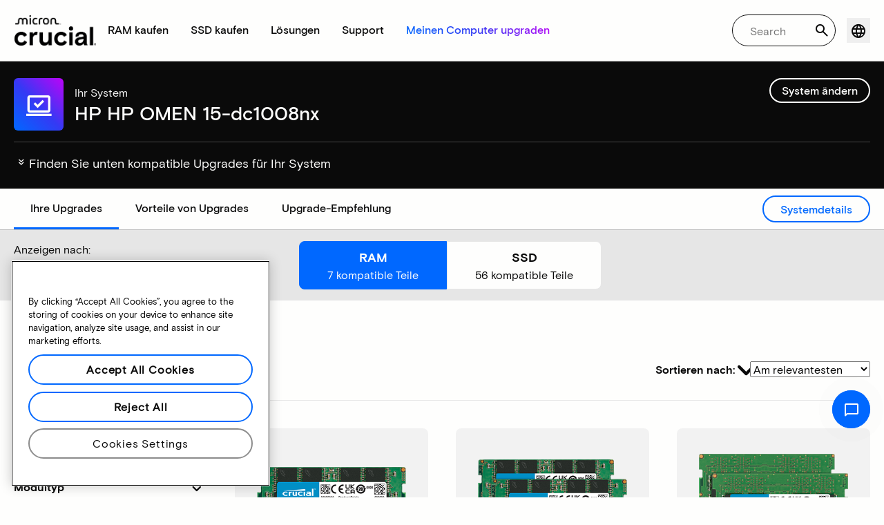

--- FILE ---
content_type: text/javascript
request_url: https://d.la4-c1-dfw.salesforceliveagent.com/chat/rest/System/MultiNoun.jsonp?nouns=VisitorId,Settings&VisitorId.prefix=Visitor&Settings.prefix=Visitor&Settings.buttonIds=[]&Settings.updateBreadcrumb=1&Settings.urlPrefix=undefined&callback=liveagent._.handlePing&deployment_id=572f4000000Qf5Q&org_id=00Df4000002aQDS&version=44
body_size: 348
content:
/**/liveagent._.handlePing({"messages":[{"type":"VisitorId", "message":{"sessionId":"b3640533-fcf5-4ef1-852f-116f4a38e606"}},{"type":"SwitchServer", "message":{"newUrl":"https://d.la13-core1.sfdc-lywfpd.salesforceliveagent.com/chat"}}]});

--- FILE ---
content_type: application/javascript;charset=utf-8
request_url: https://prod-cpg-cloud-de.crucial.com/etc.clientlibs/crucial/cloud/clientlibs/clientlib-dependencies.lc-6f4277e4eafc1d7e678a50d763710ea7-lc.min.js
body_size: 182925
content:
(self.webpackChunkaem_maven_archetype=self.webpackChunkaem_maven_archetype||[]).push([[7520],{91102:(e,t,r)=>{"use strict";function n(e){}r.d(t,{J:()=>n})},24476:(e,t,r)=>{"use strict";r.d(t,{r:()=>g});var n=r(82097),i=r(91102),o=r(72299),a=r(86876),s=r(74843),u=r(89555),c=r(29409),l=r(13781),f=r(90471);function d(e){return d="function"==typeof Symbol&&"symbol"==typeof Symbol.iterator?function(e){return typeof e}:function(e){return e&&"function"==typeof Symbol&&e.constructor===Symbol&&e!==Symbol.prototype?"symbol":typeof e},d(e)}function p(e,t){var r=Object.keys(e);if(Object.getOwnPropertySymbols){var n=Object.getOwnPropertySymbols(e);t&&(n=n.filter((function(t){return Object.getOwnPropertyDescriptor(e,t).enumerable}))),r.push.apply(r,n)}return r}function h(e){for(var t=1;t<arguments.length;t++){var r=null!=arguments[t]?arguments[t]:{};t%2?p(Object(r),!0).forEach((function(t){m(e,t,r[t])})):Object.getOwnPropertyDescriptors?Object.defineProperties(e,Object.getOwnPropertyDescriptors(r)):p(Object(r)).forEach((function(t){Object.defineProperty(e,t,Object.getOwnPropertyDescriptor(r,t))}))}return e}function m(e,t,r){return(t=function(e){var t=function(e,t){if("object"!==d(e)||null===e)return e;var r=e[Symbol.toPrimitive];if(void 0!==r){var n=r.call(e,t||"default");if("object"!==d(n))return n;throw new TypeError("@@toPrimitive must return a primitive value.")}return("string"===t?String:Number)(e)}(e,"string");return"symbol"===d(t)?t:String(t)}(t))in e?Object.defineProperty(e,t,{value:r,enumerable:!0,configurable:!0,writable:!0}):e[t]=r,e}function g(e){(0,i.J)(e);var t=[],r=(0,s.C)(e,t),d=(0,o.y)(f.y,r,(function(e){var t,i,o=e.prevState,a=e.state;if(r.onStateChange(h({prevState:o,state:a,refresh:g,navigator:r.navigator},p)),!v()&&null!==(t=a.context)&&void 0!==t&&null!==(i=t.algoliaInsightsPlugin)&&void 0!==i&&i.__automaticInsights&&!1!==r.insights){var s=(0,n.a)({__autocomplete_clickAnalytics:!1});r.plugins.push(s),y([s])}})),p=(0,a.H)({store:d}),m=(0,u.a)(h({props:r,refresh:g,store:d,navigator:r.navigator},p));function g(){return(0,l.e)(h({event:new Event("input"),nextState:{isOpen:d.getState().isOpen},props:r,navigator:r.navigator,query:d.getState().query,refresh:g,store:d},p))}function y(e){e.forEach((function(e){var n;return null===(n=e.subscribe)||void 0===n?void 0:n.call(e,h(h({},p),{},{navigator:r.navigator,refresh:g,onSelect:function(e){t.push({onSelect:e})},onActive:function(e){t.push({onActive:e})},onResolve:function(e){t.push({onResolve:e})}}))}))}function v(){return r.plugins.some((function(e){return"aa.algoliaInsightsPlugin"===e.name}))}if(r.insights&&!v()){var b="boolean"==typeof r.insights?{}:r.insights;r.plugins.push((0,n.a)(b))}return y(r.plugins),(0,c.J)({metadata:(0,c.y)({plugins:r.plugins,options:e}),environment:r.environment}),h(h({refresh:g,navigator:r.navigator},m),p)}},72299:(e,t,r)=>{"use strict";r.d(t,{y:()=>s});var n=r(6983);function i(e){return i="function"==typeof Symbol&&"symbol"==typeof Symbol.iterator?function(e){return typeof e}:function(e){return e&&"function"==typeof Symbol&&e.constructor===Symbol&&e!==Symbol.prototype?"symbol":typeof e},i(e)}function o(e,t){var r=Object.keys(e);if(Object.getOwnPropertySymbols){var n=Object.getOwnPropertySymbols(e);t&&(n=n.filter((function(t){return Object.getOwnPropertyDescriptor(e,t).enumerable}))),r.push.apply(r,n)}return r}function a(e,t,r){return(t=function(e){var t=function(e,t){if("object"!==i(e)||null===e)return e;var r=e[Symbol.toPrimitive];if(void 0!==r){var n=r.call(e,t||"default");if("object"!==i(n))return n;throw new TypeError("@@toPrimitive must return a primitive value.")}return("string"===t?String:Number)(e)}(e,"string");return"symbol"===i(t)?t:String(t)}(t))in e?Object.defineProperty(e,t,{value:r,enumerable:!0,configurable:!0,writable:!0}):e[t]=r,e}function s(e,t,r){var i=t.initialState;return{getState:function(){return i},dispatch:function(n,s){var u=function(e){for(var t=1;t<arguments.length;t++){var r=null!=arguments[t]?arguments[t]:{};t%2?o(Object(r),!0).forEach((function(t){a(e,t,r[t])})):Object.getOwnPropertyDescriptors?Object.defineProperties(e,Object.getOwnPropertyDescriptors(r)):o(Object(r)).forEach((function(t){Object.defineProperty(e,t,Object.getOwnPropertyDescriptor(r,t))}))}return e}({},i);i=e(i,{type:n,props:t,payload:s}),r({state:i,prevState:u})},pendingRequests:(0,n.i)()}}},86876:(e,t,r)=>{"use strict";r.d(t,{H:()=>u});var n=r(56774);function i(e){return i="function"==typeof Symbol&&"symbol"==typeof Symbol.iterator?function(e){return typeof e}:function(e){return e&&"function"==typeof Symbol&&e.constructor===Symbol&&e!==Symbol.prototype?"symbol":typeof e},i(e)}function o(e,t){var r=Object.keys(e);if(Object.getOwnPropertySymbols){var n=Object.getOwnPropertySymbols(e);t&&(n=n.filter((function(t){return Object.getOwnPropertyDescriptor(e,t).enumerable}))),r.push.apply(r,n)}return r}function a(e){for(var t=1;t<arguments.length;t++){var r=null!=arguments[t]?arguments[t]:{};t%2?o(Object(r),!0).forEach((function(t){s(e,t,r[t])})):Object.getOwnPropertyDescriptors?Object.defineProperties(e,Object.getOwnPropertyDescriptors(r)):o(Object(r)).forEach((function(t){Object.defineProperty(e,t,Object.getOwnPropertyDescriptor(r,t))}))}return e}function s(e,t,r){return(t=function(e){var t=function(e,t){if("object"!==i(e)||null===e)return e;var r=e[Symbol.toPrimitive];if(void 0!==r){var n=r.call(e,t||"default");if("object"!==i(n))return n;throw new TypeError("@@toPrimitive must return a primitive value.")}return("string"===t?String:Number)(e)}(e,"string");return"symbol"===i(t)?t:String(t)}(t))in e?Object.defineProperty(e,t,{value:r,enumerable:!0,configurable:!0,writable:!0}):e[t]=r,e}function u(e){var t=e.store;return{setActiveItemId:function(e){t.dispatch("setActiveItemId",e)},setQuery:function(e){t.dispatch("setQuery",e)},setCollections:function(e){var r=0,i=e.map((function(e){return a(a({},e),{},{items:(0,n.B)(e.items).map((function(e){return a(a({},e),{},{__autocomplete_id:r++})}))})}));t.dispatch("setCollections",i)},setIsOpen:function(e){t.dispatch("setIsOpen",e)},setStatus:function(e){t.dispatch("setStatus",e)},setContext:function(e){t.dispatch("setContext",e)}}}},50036:(e,t,r)=>{"use strict";r.d(t,{p:()=>i});var n=r(49937);function i(e){var t,r=e.state;return!1===r.isOpen||null===r.activeItemId?null:(null===(t=(0,n.A)(r))||void 0===t?void 0:t.itemInputValue)||null}},74843:(e,t,r)=>{"use strict";r.d(t,{C:()=>p});var n=r(78739),i=r(55288),o=r(56774),a=r(68151);function s(e){return s="function"==typeof Symbol&&"symbol"==typeof Symbol.iterator?function(e){return typeof e}:function(e){return e&&"function"==typeof Symbol&&e.constructor===Symbol&&e!==Symbol.prototype?"symbol":typeof e},s(e)}function u(e){return function(e){if(Array.isArray(e))return c(e)}(e)||function(e){if("undefined"!=typeof Symbol&&null!=e[Symbol.iterator]||null!=e["@@iterator"])return Array.from(e)}(e)||function(e,t){if(!e)return;if("string"==typeof e)return c(e,t);var r=Object.prototype.toString.call(e).slice(8,-1);"Object"===r&&e.constructor&&(r=e.constructor.name);if("Map"===r||"Set"===r)return Array.from(e);if("Arguments"===r||/^(?:Ui|I)nt(?:8|16|32)(?:Clamped)?Array$/.test(r))return c(e,t)}(e)||function(){throw new TypeError("Invalid attempt to spread non-iterable instance.\nIn order to be iterable, non-array objects must have a [Symbol.iterator]() method.")}()}function c(e,t){(null==t||t>e.length)&&(t=e.length);for(var r=0,n=new Array(t);r<t;r++)n[r]=e[r];return n}function l(e,t){var r=Object.keys(e);if(Object.getOwnPropertySymbols){var n=Object.getOwnPropertySymbols(e);t&&(n=n.filter((function(t){return Object.getOwnPropertyDescriptor(e,t).enumerable}))),r.push.apply(r,n)}return r}function f(e){for(var t=1;t<arguments.length;t++){var r=null!=arguments[t]?arguments[t]:{};t%2?l(Object(r),!0).forEach((function(t){d(e,t,r[t])})):Object.getOwnPropertyDescriptors?Object.defineProperties(e,Object.getOwnPropertyDescriptors(r)):l(Object(r)).forEach((function(t){Object.defineProperty(e,t,Object.getOwnPropertyDescriptor(r,t))}))}return e}function d(e,t,r){return(t=function(e){var t=function(e,t){if("object"!==s(e)||null===e)return e;var r=e[Symbol.toPrimitive];if(void 0!==r){var n=r.call(e,t||"default");if("object"!==s(n))return n;throw new TypeError("@@toPrimitive must return a primitive value.")}return("string"===t?String:Number)(e)}(e,"string");return"symbol"===s(t)?t:String(t)}(t))in e?Object.defineProperty(e,t,{value:r,enumerable:!0,configurable:!0,writable:!0}):e[t]=r,e}function p(e,t){var r,s="undefined"!=typeof window?window:{},c=e.plugins||[];return f(f({debug:!1,openOnFocus:!1,enterKeyHint:void 0,ignoreCompositionEvents:!1,placeholder:"",autoFocus:!1,defaultActiveItemId:null,stallThreshold:300,insights:void 0,environment:s,shouldPanelOpen:function(e){var t=e.state;return(0,n.s)(t)>0},reshape:function(e){return e.sources}},e),{},{id:null!==(r=e.id)&&void 0!==r?r:(0,i.X)(),plugins:c,initialState:f({activeItemId:null,query:"",completion:null,collections:[],isOpen:!1,status:"idle",context:{}},e.initialState),onStateChange:function(t){var r;null===(r=e.onStateChange)||void 0===r||r.call(e,t),c.forEach((function(e){var r;return null===(r=e.onStateChange)||void 0===r?void 0:r.call(e,t)}))},onSubmit:function(t){var r;null===(r=e.onSubmit)||void 0===r||r.call(e,t),c.forEach((function(e){var r;return null===(r=e.onSubmit)||void 0===r?void 0:r.call(e,t)}))},onReset:function(t){var r;null===(r=e.onReset)||void 0===r||r.call(e,t),c.forEach((function(e){var r;return null===(r=e.onReset)||void 0===r?void 0:r.call(e,t)}))},getSources:function(r){return Promise.all([].concat(u(c.map((function(e){return e.getSources}))),[e.getSources]).filter(Boolean).map((function(e){return(0,a.E)(e,r)}))).then((function(e){return(0,o.B)(e)})).then((function(e){return e.map((function(e){return f(f({},e),{},{onSelect:function(r){e.onSelect(r),t.forEach((function(e){var t;return null===(t=e.onSelect)||void 0===t?void 0:t.call(e,r)}))},onActive:function(r){e.onActive(r),t.forEach((function(e){var t;return null===(t=e.onActive)||void 0===t?void 0:t.call(e,r)}))},onResolve:function(r){e.onResolve(r),t.forEach((function(e){var t;return null===(t=e.onResolve)||void 0===t?void 0:t.call(e,r)}))}})}))}))},navigator:f({navigate:function(e){var t=e.itemUrl;s.location.assign(t)},navigateNewTab:function(e){var t=e.itemUrl,r=s.open(t,"_blank","noopener");null==r||r.focus()},navigateNewWindow:function(e){var t=e.itemUrl;s.open(t,"_blank","noopener")}},e.navigator)})}},89555:(e,t,r)=>{"use strict";r.d(t,{a:()=>O});var n=r(47250),i=r(13781),o=r(13097),a=r(11330),s=r(42035),u=r(6642),c=r(49937),l=r(88216),f=r(463);function d(e){return d="function"==typeof Symbol&&"symbol"==typeof Symbol.iterator?function(e){return typeof e}:function(e){return e&&"function"==typeof Symbol&&e.constructor===Symbol&&e!==Symbol.prototype?"symbol":typeof e},d(e)}var p=["props","refresh","store"],h=["inputElement","formElement","panelElement"],m=["inputElement"],g=["inputElement","maxLength"],y=["source"],v=["item","source"];function b(e,t){var r=Object.keys(e);if(Object.getOwnPropertySymbols){var n=Object.getOwnPropertySymbols(e);t&&(n=n.filter((function(t){return Object.getOwnPropertyDescriptor(e,t).enumerable}))),r.push.apply(r,n)}return r}function w(e){for(var t=1;t<arguments.length;t++){var r=null!=arguments[t]?arguments[t]:{};t%2?b(Object(r),!0).forEach((function(t){S(e,t,r[t])})):Object.getOwnPropertyDescriptors?Object.defineProperties(e,Object.getOwnPropertyDescriptors(r)):b(Object(r)).forEach((function(t){Object.defineProperty(e,t,Object.getOwnPropertyDescriptor(r,t))}))}return e}function S(e,t,r){return(t=function(e){var t=function(e,t){if("object"!==d(e)||null===e)return e;var r=e[Symbol.toPrimitive];if(void 0!==r){var n=r.call(e,t||"default");if("object"!==d(n))return n;throw new TypeError("@@toPrimitive must return a primitive value.")}return("string"===t?String:Number)(e)}(e,"string");return"symbol"===d(t)?t:String(t)}(t))in e?Object.defineProperty(e,t,{value:r,enumerable:!0,configurable:!0,writable:!0}):e[t]=r,e}function P(e,t){if(null==e)return{};var r,n,i=function(e,t){if(null==e)return{};var r,n,i={},o=Object.keys(e);for(n=0;n<o.length;n++)r=o[n],t.indexOf(r)>=0||(i[r]=e[r]);return i}(e,t);if(Object.getOwnPropertySymbols){var o=Object.getOwnPropertySymbols(e);for(n=0;n<o.length;n++)r=o[n],t.indexOf(r)>=0||Object.prototype.propertyIsEnumerable.call(e,r)&&(i[r]=e[r])}return i}function O(e){var t=e.props,r=e.refresh,d=e.store,b=P(e,p);return{getEnvironmentProps:function(e){var r=e.inputElement,n=e.formElement,i=e.panelElement;function o(e){!d.getState().isOpen&&d.pendingRequests.isEmpty()||e.target===r||!1===[n,i].some((function(t){return(0,a.X)(t,e.target)}))&&(d.dispatch("blur",null),t.debug||d.pendingRequests.cancelAll())}return w({onTouchStart:o,onMouseDown:o,onTouchMove:function(e){!1!==d.getState().isOpen&&r===t.environment.document.activeElement&&e.target!==r&&r.blur()}},P(e,h))},getRootProps:function(e){return w({role:"combobox","aria-expanded":d.getState().isOpen,"aria-haspopup":"listbox","aria-controls":d.getState().isOpen?d.getState().collections.map((function(e){var r=e.source;return(0,s.u)(t.id,"list",r)})).join(" "):void 0,"aria-labelledby":(0,s.u)(t.id,"label")},e)},getFormProps:function(e){e.inputElement;var n=P(e,m),i=function(n){var i;t.onSubmit(w({event:n,refresh:r,state:d.getState()},b)),d.dispatch("submit",null),null===(i=e.inputElement)||void 0===i||i.blur()};return w({action:"",noValidate:!0,role:"search",onSubmit:function(e){e.preventDefault();var r=(0,u.h)(t.plugins,d.pendingRequests);void 0!==r?r.then((function(){return i(e)})):i(e)},onReset:function(n){var i;n.preventDefault(),t.onReset(w({event:n,refresh:r,state:d.getState()},b)),d.dispatch("reset",null),null===(i=e.inputElement)||void 0===i||i.focus()}},n)},getLabelProps:function(e){return w({htmlFor:(0,s.u)(t.id,"input"),id:(0,s.u)(t.id,"label")},e)},getInputProps:function(e){var a;function u(e){(t.openOnFocus||Boolean(d.getState().query))&&(0,i.e)(w({event:e,props:t,query:d.getState().completion||d.getState().query,refresh:r,store:d},b)),d.dispatch("focus",null)}var p=e||{},h=(p.inputElement,p.maxLength),m=void 0===h?512:h,y=P(p,g),v=(0,c.A)(d.getState()),S=(null===(a=t.environment.navigator)||void 0===a?void 0:a.userAgent)||"",O=(0,l.t)(S),E=t.enterKeyHint||(null!=v&&v.itemUrl&&!O?"go":"search");return w({"aria-autocomplete":"both","aria-activedescendant":d.getState().isOpen&&null!==d.getState().activeItemId?(0,s.u)(t.id,"item-".concat(d.getState().activeItemId),null==v?void 0:v.source):void 0,"aria-controls":d.getState().isOpen?d.getState().collections.filter((function(e){return e.items.length>0})).map((function(e){var r=e.source;return(0,s.u)(t.id,"list",r)})).join(" "):void 0,"aria-labelledby":(0,s.u)(t.id,"label"),value:d.getState().completion||d.getState().query,id:(0,s.u)(t.id,"input"),autoComplete:"off",autoCorrect:"off",autoCapitalize:"off",enterKeyHint:E,spellCheck:"false",autoFocus:t.autoFocus,placeholder:t.placeholder,maxLength:m,type:"search",onChange:function(e){var n=e.currentTarget.value;t.ignoreCompositionEvents&&(0,f.m)(e).isComposing?b.setQuery(n):(0,i.e)(w({event:e,props:t,query:n.slice(0,m),refresh:r,store:d},b))},onCompositionEnd:function(e){(0,i.e)(w({event:e,props:t,query:e.currentTarget.value.slice(0,m),refresh:r,store:d},b))},onKeyDown:function(e){(0,f.m)(e).isComposing||(0,o.j)(w({event:e,props:t,refresh:r,store:d},b))},onFocus:u,onBlur:n.l,onClick:function(r){e.inputElement!==t.environment.document.activeElement||d.getState().isOpen||u(r)}},y)},getPanelProps:function(e){return w({onMouseDown:function(e){e.preventDefault()},onMouseLeave:function(){d.dispatch("mouseleave",null)}},e)},getListProps:function(e){var r=e||{},n=r.source,i=P(r,y);return w({role:"listbox","aria-labelledby":(0,s.u)(t.id,"label"),id:(0,s.u)(t.id,"list",n)},i)},getItemProps:function(e){var n=e.item,o=e.source,a=P(e,v);return w({id:(0,s.u)(t.id,"item-".concat(n.__autocomplete_id),o),role:"option","aria-selected":d.getState().activeItemId===n.__autocomplete_id,onMouseMove:function(e){if(n.__autocomplete_id!==d.getState().activeItemId){d.dispatch("mousemove",n.__autocomplete_id);var t=(0,c.A)(d.getState());if(null!==d.getState().activeItemId&&t){var i=t.item,o=t.itemInputValue,a=t.itemUrl,s=t.source;s.onActive(w({event:e,item:i,itemInputValue:o,itemUrl:a,refresh:r,source:s,state:d.getState()},b))}}},onMouseDown:function(e){e.preventDefault()},onClick:function(e){var a=o.getItemInputValue({item:n,state:d.getState()}),s=o.getItemUrl({item:n,state:d.getState()});(s?Promise.resolve():(0,i.e)(w({event:e,nextState:{isOpen:!1},props:t,query:a,refresh:r,store:d},b))).then((function(){o.onSelect(w({event:e,item:n,itemInputValue:a,itemUrl:s,refresh:r,source:o,state:d.getState()},b))}))}},a)}}}},29409:(e,t,r)=>{"use strict";r.d(t,{J:()=>c,y:()=>u});var n=r(58951);function i(e){return i="function"==typeof Symbol&&"symbol"==typeof Symbol.iterator?function(e){return typeof e}:function(e){return e&&"function"==typeof Symbol&&e.constructor===Symbol&&e!==Symbol.prototype?"symbol":typeof e},i(e)}function o(e,t){var r=Object.keys(e);if(Object.getOwnPropertySymbols){var n=Object.getOwnPropertySymbols(e);t&&(n=n.filter((function(t){return Object.getOwnPropertyDescriptor(e,t).enumerable}))),r.push.apply(r,n)}return r}function a(e){for(var t=1;t<arguments.length;t++){var r=null!=arguments[t]?arguments[t]:{};t%2?o(Object(r),!0).forEach((function(t){s(e,t,r[t])})):Object.getOwnPropertyDescriptors?Object.defineProperties(e,Object.getOwnPropertyDescriptors(r)):o(Object(r)).forEach((function(t){Object.defineProperty(e,t,Object.getOwnPropertyDescriptor(r,t))}))}return e}function s(e,t,r){return(t=function(e){var t=function(e,t){if("object"!==i(e)||null===e)return e;var r=e[Symbol.toPrimitive];if(void 0!==r){var n=r.call(e,t||"default");if("object"!==i(n))return n;throw new TypeError("@@toPrimitive must return a primitive value.")}return("string"===t?String:Number)(e)}(e,"string");return"symbol"===i(t)?t:String(t)}(t))in e?Object.defineProperty(e,t,{value:r,enumerable:!0,configurable:!0,writable:!0}):e[t]=r,e}function u(e){var t,r,i,o,u=e.plugins,c=e.options,l=null===(t=((null===(r=c.__autocomplete_metadata)||void 0===r?void 0:r.userAgents)||[])[0])||void 0===t?void 0:t.segment,f=l?s({},l,Object.keys((null===(i=c.__autocomplete_metadata)||void 0===i?void 0:i.options)||{})):{};return{plugins:u.map((function(e){return{name:e.name,options:Object.keys(e.__autocomplete_pluginOptions||[])}})),options:a({"autocomplete-core":Object.keys(c)},f),ua:n.e.concat((null===(o=c.__autocomplete_metadata)||void 0===o?void 0:o.userAgents)||[])}}function c(e){var t,r,n=e.metadata,i=e.environment;if(null===(t=i.navigator)||void 0===t||null===(r=t.userAgent)||void 0===r?void 0:r.includes("Algolia Crawler")){var o=i.document.createElement("meta"),a=i.document.querySelector("head");o.name="algolia:metadata",setTimeout((function(){o.content=JSON.stringify(n),a.appendChild(o)}),0)}}},13781:(e,t,r)=>{"use strict";r.d(t,{e:()=>g});var n=r(38372),i=r(78318),o=r(5117),a=r(60287),s=r(49937);function u(e){return u="function"==typeof Symbol&&"symbol"==typeof Symbol.iterator?function(e){return typeof e}:function(e){return e&&"function"==typeof Symbol&&e.constructor===Symbol&&e!==Symbol.prototype?"symbol":typeof e},u(e)}var c=["event","nextState","props","query","refresh","store"];function l(e,t){var r=Object.keys(e);if(Object.getOwnPropertySymbols){var n=Object.getOwnPropertySymbols(e);t&&(n=n.filter((function(t){return Object.getOwnPropertyDescriptor(e,t).enumerable}))),r.push.apply(r,n)}return r}function f(e){for(var t=1;t<arguments.length;t++){var r=null!=arguments[t]?arguments[t]:{};t%2?l(Object(r),!0).forEach((function(t){d(e,t,r[t])})):Object.getOwnPropertyDescriptors?Object.defineProperties(e,Object.getOwnPropertyDescriptors(r)):l(Object(r)).forEach((function(t){Object.defineProperty(e,t,Object.getOwnPropertyDescriptor(r,t))}))}return e}function d(e,t,r){return(t=function(e){var t=function(e,t){if("object"!==u(e)||null===e)return e;var r=e[Symbol.toPrimitive];if(void 0!==r){var n=r.call(e,t||"default");if("object"!==u(n))return n;throw new TypeError("@@toPrimitive must return a primitive value.")}return("string"===t?String:Number)(e)}(e,"string");return"symbol"===u(t)?t:String(t)}(t))in e?Object.defineProperty(e,t,{value:r,enumerable:!0,configurable:!0,writable:!0}):e[t]=r,e}function p(e,t){if(null==e)return{};var r,n,i=function(e,t){if(null==e)return{};var r,n,i={},o=Object.keys(e);for(n=0;n<o.length;n++)r=o[n],t.indexOf(r)>=0||(i[r]=e[r]);return i}(e,t);if(Object.getOwnPropertySymbols){var o=Object.getOwnPropertySymbols(e);for(n=0;n<o.length;n++)r=o[n],t.indexOf(r)>=0||Object.prototype.propertyIsEnumerable.call(e,r)&&(i[r]=e[r])}return i}var h=null,m=(0,o.W)();function g(e){var t=e.event,r=e.nextState,o=void 0===r?{}:r,u=e.props,l=e.query,d=e.refresh,g=e.store,y=p(e,c);h&&u.environment.clearTimeout(h);var v=y.setCollections,b=y.setIsOpen,w=y.setQuery,S=y.setActiveItemId,P=y.setStatus,O=y.setContext;if(w(l),S(u.defaultActiveItemId),!l&&!1===u.openOnFocus){var E,_=g.getState().collections.map((function(e){return f(f({},e),{},{items:[]})}));P("idle"),v(_),b(null!==(E=o.isOpen)&&void 0!==E?E:u.shouldPanelOpen({state:g.getState()}));var j=(0,a.R)(m(_).then((function(){return Promise.resolve()})));return g.pendingRequests.add(j)}P("loading"),h=u.environment.setTimeout((function(){P("stalled")}),u.stallThreshold);var x=(0,a.R)(m(u.getSources(f({query:l,refresh:d,state:g.getState()},y)).then((function(e){return Promise.all(e.map((function(e){return Promise.resolve(e.getItems(f({query:l,refresh:d,state:g.getState()},y))).then((function(t){return(0,i.WJ)(t,e.sourceId,g.getState())}))}))).then(i.hd).then((function(t){var r,n=t.some((function(e){return function(e){return!Array.isArray(e)&&Boolean(null==e?void 0:e._automaticInsights)}(e.items)}));n&&O({algoliaInsightsPlugin:f(f({},(null===(r=g.getState().context)||void 0===r?void 0:r.algoliaInsightsPlugin)||{}),{},{__automaticInsights:n})});return(0,i.bl)(t,e,g)})).then((function(e){return(0,n.t)({collections:e,props:u,state:g.getState()})}))})))).then((function(e){var r;P("idle"),v(e);var n=u.shouldPanelOpen({state:g.getState()});b(null!==(r=o.isOpen)&&void 0!==r?r:u.openOnFocus&&!l&&n||n);var i=(0,s.A)(g.getState());if(null!==g.getState().activeItemId&&i){var a=i.item,c=i.itemInputValue,p=i.itemUrl,h=i.source;h.onActive(f({event:t,item:a,itemInputValue:c,itemUrl:p,refresh:d,source:h,state:g.getState()},y))}})).finally((function(){P("idle"),h&&u.environment.clearTimeout(h)}));return g.pendingRequests.add(x)}},13097:(e,t,r)=>{"use strict";r.d(t,{j:()=>p});var n=r(13781),i=r(49937),o=r(42035),a=r(6642);function s(e){return s="function"==typeof Symbol&&"symbol"==typeof Symbol.iterator?function(e){return typeof e}:function(e){return e&&"function"==typeof Symbol&&e.constructor===Symbol&&e!==Symbol.prototype?"symbol":typeof e},s(e)}var u=["event","props","refresh","store"];function c(e,t){var r=Object.keys(e);if(Object.getOwnPropertySymbols){var n=Object.getOwnPropertySymbols(e);t&&(n=n.filter((function(t){return Object.getOwnPropertyDescriptor(e,t).enumerable}))),r.push.apply(r,n)}return r}function l(e){for(var t=1;t<arguments.length;t++){var r=null!=arguments[t]?arguments[t]:{};t%2?c(Object(r),!0).forEach((function(t){f(e,t,r[t])})):Object.getOwnPropertyDescriptors?Object.defineProperties(e,Object.getOwnPropertyDescriptors(r)):c(Object(r)).forEach((function(t){Object.defineProperty(e,t,Object.getOwnPropertyDescriptor(r,t))}))}return e}function f(e,t,r){return(t=function(e){var t=function(e,t){if("object"!==s(e)||null===e)return e;var r=e[Symbol.toPrimitive];if(void 0!==r){var n=r.call(e,t||"default");if("object"!==s(n))return n;throw new TypeError("@@toPrimitive must return a primitive value.")}return("string"===t?String:Number)(e)}(e,"string");return"symbol"===s(t)?t:String(t)}(t))in e?Object.defineProperty(e,t,{value:r,enumerable:!0,configurable:!0,writable:!0}):e[t]=r,e}function d(e,t){if(null==e)return{};var r,n,i=function(e,t){if(null==e)return{};var r,n,i={},o=Object.keys(e);for(n=0;n<o.length;n++)r=o[n],t.indexOf(r)>=0||(i[r]=e[r]);return i}(e,t);if(Object.getOwnPropertySymbols){var o=Object.getOwnPropertySymbols(e);for(n=0;n<o.length;n++)r=o[n],t.indexOf(r)>=0||Object.prototype.propertyIsEnumerable.call(e,r)&&(i[r]=e[r])}return i}function p(e){var t=e.event,r=e.props,s=e.refresh,c=e.store,f=d(e,u);if("ArrowUp"===t.key||"ArrowDown"===t.key){var p=function(){var e=(0,i.A)(c.getState()),t=r.environment.document.getElementById((0,o.u)(r.id,"item-".concat(c.getState().activeItemId),null==e?void 0:e.source));t&&(t.scrollIntoViewIfNeeded?t.scrollIntoViewIfNeeded(!1):t.scrollIntoView(!1))},h=function(){var e=(0,i.A)(c.getState());if(null!==c.getState().activeItemId&&e){var r=e.item,n=e.itemInputValue,o=e.itemUrl,a=e.source;a.onActive(l({event:t,item:r,itemInputValue:n,itemUrl:o,refresh:s,source:a,state:c.getState()},f))}};t.preventDefault(),!1===c.getState().isOpen&&(r.openOnFocus||Boolean(c.getState().query))?(0,n.e)(l({event:t,props:r,query:c.getState().query,refresh:s,store:c},f)).then((function(){c.dispatch(t.key,{nextActiveItemId:r.defaultActiveItemId}),h(),setTimeout(p,0)})):(c.dispatch(t.key,{}),h(),p())}else if("Escape"===t.key)t.preventDefault(),c.dispatch(t.key,null),c.pendingRequests.cancelAll();else if("Tab"===t.key)c.dispatch("blur",null),c.pendingRequests.cancelAll();else if("Enter"===t.key){if(null===c.getState().activeItemId||c.getState().collections.every((function(e){return 0===e.items.length}))){var m=(0,a.h)(r.plugins,c.pendingRequests);return void(void 0!==m?m.then(c.pendingRequests.cancelAll):r.debug||c.pendingRequests.cancelAll())}t.preventDefault();var g=(0,i.A)(c.getState()),y=g.item,v=g.itemInputValue,b=g.itemUrl,w=g.source;if(t.metaKey||t.ctrlKey)void 0!==b&&(w.onSelect(l({event:t,item:y,itemInputValue:v,itemUrl:b,refresh:s,source:w,state:c.getState()},f)),r.navigator.navigateNewTab({itemUrl:b,item:y,state:c.getState()}));else if(t.shiftKey)void 0!==b&&(w.onSelect(l({event:t,item:y,itemInputValue:v,itemUrl:b,refresh:s,source:w,state:c.getState()},f)),r.navigator.navigateNewWindow({itemUrl:b,item:y,state:c.getState()}));else if(t.altKey);else{if(void 0!==b)return w.onSelect(l({event:t,item:y,itemInputValue:v,itemUrl:b,refresh:s,source:w,state:c.getState()},f)),void r.navigator.navigate({itemUrl:b,item:y,state:c.getState()});(0,n.e)(l({event:t,nextState:{isOpen:!1},props:r,query:v,refresh:s,store:c},f)).then((function(){w.onSelect(l({event:t,item:y,itemInputValue:v,itemUrl:b,refresh:s,source:w,state:c.getState()},f))}))}}}},38372:(e,t,r)=>{"use strict";r.d(t,{t:()=>u});var n=r(56774);function i(e){return i="function"==typeof Symbol&&"symbol"==typeof Symbol.iterator?function(e){return typeof e}:function(e){return e&&"function"==typeof Symbol&&e.constructor===Symbol&&e!==Symbol.prototype?"symbol":typeof e},i(e)}function o(e,t){var r=Object.keys(e);if(Object.getOwnPropertySymbols){var n=Object.getOwnPropertySymbols(e);t&&(n=n.filter((function(t){return Object.getOwnPropertyDescriptor(e,t).enumerable}))),r.push.apply(r,n)}return r}function a(e){for(var t=1;t<arguments.length;t++){var r=null!=arguments[t]?arguments[t]:{};t%2?o(Object(r),!0).forEach((function(t){s(e,t,r[t])})):Object.getOwnPropertyDescriptors?Object.defineProperties(e,Object.getOwnPropertyDescriptors(r)):o(Object(r)).forEach((function(t){Object.defineProperty(e,t,Object.getOwnPropertyDescriptor(r,t))}))}return e}function s(e,t,r){return(t=function(e){var t=function(e,t){if("object"!==i(e)||null===e)return e;var r=e[Symbol.toPrimitive];if(void 0!==r){var n=r.call(e,t||"default");if("object"!==i(n))return n;throw new TypeError("@@toPrimitive must return a primitive value.")}return("string"===t?String:Number)(e)}(e,"string");return"symbol"===i(t)?t:String(t)}(t))in e?Object.defineProperty(e,t,{value:r,enumerable:!0,configurable:!0,writable:!0}):e[t]=r,e}function u(e){var t=e.collections,r=e.props,i=e.state,o=t.reduce((function(e,t){return a(a({},e),{},s({},t.source.sourceId,a(a({},t.source),{},{getItems:function(){return(0,n.B)(t.items)}})))}),{}),u=r.plugins.reduce((function(e,t){return t.reshape?t.reshape(e):e}),{sourcesBySourceId:o,state:i}).sourcesBySourceId,c=r.reshape({sourcesBySourceId:u,sources:Object.values(u),state:i});return(0,n.B)(c).filter(Boolean).map((function(e){return{source:e,items:e.getItems()}}))}},78318:(e,t,r)=>{"use strict";r.d(t,{WJ:()=>h,bl:()=>g,hd:()=>m});var n=r(56774),i=r(42880),o=r(91335),a=r(10743);function s(e){return s="function"==typeof Symbol&&"symbol"==typeof Symbol.iterator?function(e){return typeof e}:function(e){return e&&"function"==typeof Symbol&&e.constructor===Symbol&&e!==Symbol.prototype?"symbol":typeof e},s(e)}function u(e,t){var r=Object.keys(e);if(Object.getOwnPropertySymbols){var n=Object.getOwnPropertySymbols(e);t&&(n=n.filter((function(t){return Object.getOwnPropertyDescriptor(e,t).enumerable}))),r.push.apply(r,n)}return r}function c(e){for(var t=1;t<arguments.length;t++){var r=null!=arguments[t]?arguments[t]:{};t%2?u(Object(r),!0).forEach((function(t){l(e,t,r[t])})):Object.getOwnPropertyDescriptors?Object.defineProperties(e,Object.getOwnPropertyDescriptors(r)):u(Object(r)).forEach((function(t){Object.defineProperty(e,t,Object.getOwnPropertyDescriptor(r,t))}))}return e}function l(e,t,r){return(t=function(e){var t=function(e,t){if("object"!==s(e)||null===e)return e;var r=e[Symbol.toPrimitive];if(void 0!==r){var n=r.call(e,t||"default");if("object"!==s(n))return n;throw new TypeError("@@toPrimitive must return a primitive value.")}return("string"===t?String:Number)(e)}(e,"string");return"symbol"===s(t)?t:String(t)}(t))in e?Object.defineProperty(e,t,{value:r,enumerable:!0,configurable:!0,writable:!0}):e[t]=r,e}function f(e){return function(e){if(Array.isArray(e))return d(e)}(e)||function(e){if("undefined"!=typeof Symbol&&null!=e[Symbol.iterator]||null!=e["@@iterator"])return Array.from(e)}(e)||function(e,t){if(!e)return;if("string"==typeof e)return d(e,t);var r=Object.prototype.toString.call(e).slice(8,-1);"Object"===r&&e.constructor&&(r=e.constructor.name);if("Map"===r||"Set"===r)return Array.from(e);if("Arguments"===r||/^(?:Ui|I)nt(?:8|16|32)(?:Clamped)?Array$/.test(r))return d(e,t)}(e)||function(){throw new TypeError("Invalid attempt to spread non-iterable instance.\nIn order to be iterable, non-array objects must have a [Symbol.iterator]() method.")}()}function d(e,t){(null==t||t>e.length)&&(t=e.length);for(var r=0,n=new Array(t);r<t;r++)n[r]=e[r];return n}function p(e){return Boolean(e.execute)}function h(e,t,r){if(i=e,Boolean(null==i?void 0:i.execute)){var n="algolia"===e.requesterId?Object.assign.apply(Object,[{}].concat(f(Object.keys(r.context).map((function(e){var t;return null===(t=r.context[e])||void 0===t?void 0:t.__algoliaSearchParameters}))))):{};return c(c({},e),{},{requests:e.queries.map((function(r){return{query:"algolia"===e.requesterId?c(c({},r),{},{params:c(c({},n),r.params)}):r,sourceId:t,transformResponse:e.transformResponse}}))})}var i;return{items:e,sourceId:t}}function m(e){var t=e.reduce((function(e,t){if(!p(t))return e.push(t),e;var r=t.searchClient,n=t.execute,i=t.requesterId,o=t.requests,a=e.find((function(e){return p(t)&&p(e)&&e.searchClient===r&&Boolean(i)&&e.requesterId===i}));if(a){var s;(s=a.items).push.apply(s,f(o))}else{var u={execute:n,requesterId:i,items:o,searchClient:r};e.push(u)}return e}),[]).map((function(e){if(!p(e))return Promise.resolve(e);var t=e,r=t.execute,n=t.items;return r({searchClient:t.searchClient,requests:n})}));return Promise.all(t).then((function(e){return(0,n.B)(e)}))}function g(e,t,r){return t.map((function(t){var n=e.filter((function(e){return e.sourceId===t.sourceId})),u=n.map((function(e){return e.items})),c=n[0].transformResponse,l=c?c((0,a.G)(u)):u;return t.onResolve({source:t,results:u,items:l,state:r.getState()}),(0,i.V)(Array.isArray(l),(function(){return'The `getItems` function from source "'.concat(t.sourceId,'" must return an array of items but returned type ').concat(JSON.stringify(s(l)),":\n\n").concat(JSON.stringify((0,o.Y)(l),null,2),".\n\nSee: https://www.algolia.com/doc/ui-libraries/autocomplete/core-concepts/sources/#param-getitems")})),(0,i.V)(l.every(Boolean),'The `getItems` function from source "'.concat(t.sourceId,'" must return an array of items but returned ').concat(JSON.stringify(void 0),".\n\nDid you forget to return items?\n\nSee: https://www.algolia.com/doc/ui-libraries/autocomplete/core-concepts/sources/#param-getitems")),{source:t,items:l}}))}},90471:(e,t,r)=>{"use strict";r.d(t,{y:()=>f});var n=r(78739),i=r(42880),o=r(50036),a=r(47153);function s(e){return s="function"==typeof Symbol&&"symbol"==typeof Symbol.iterator?function(e){return typeof e}:function(e){return e&&"function"==typeof Symbol&&e.constructor===Symbol&&e!==Symbol.prototype?"symbol":typeof e},s(e)}function u(e,t){var r=Object.keys(e);if(Object.getOwnPropertySymbols){var n=Object.getOwnPropertySymbols(e);t&&(n=n.filter((function(t){return Object.getOwnPropertyDescriptor(e,t).enumerable}))),r.push.apply(r,n)}return r}function c(e){for(var t=1;t<arguments.length;t++){var r=null!=arguments[t]?arguments[t]:{};t%2?u(Object(r),!0).forEach((function(t){l(e,t,r[t])})):Object.getOwnPropertyDescriptors?Object.defineProperties(e,Object.getOwnPropertyDescriptors(r)):u(Object(r)).forEach((function(t){Object.defineProperty(e,t,Object.getOwnPropertyDescriptor(r,t))}))}return e}function l(e,t,r){return(t=function(e){var t=function(e,t){if("object"!==s(e)||null===e)return e;var r=e[Symbol.toPrimitive];if(void 0!==r){var n=r.call(e,t||"default");if("object"!==s(n))return n;throw new TypeError("@@toPrimitive must return a primitive value.")}return("string"===t?String:Number)(e)}(e,"string");return"symbol"===s(t)?t:String(t)}(t))in e?Object.defineProperty(e,t,{value:r,enumerable:!0,configurable:!0,writable:!0}):e[t]=r,e}var f=function(e,t){switch(t.type){case"setActiveItemId":case"mousemove":return c(c({},e),{},{activeItemId:t.payload});case"setQuery":return c(c({},e),{},{query:t.payload,completion:null});case"setCollections":return c(c({},e),{},{collections:t.payload});case"setIsOpen":return c(c({},e),{},{isOpen:t.payload});case"setStatus":return c(c({},e),{},{status:t.payload});case"setContext":return c(c({},e),{},{context:c(c({},e.context),t.payload)});case"ArrowDown":var r=c(c({},e),{},{activeItemId:t.payload.hasOwnProperty("nextActiveItemId")?t.payload.nextActiveItemId:(0,a.U)(1,e.activeItemId,(0,n.s)(e),t.props.defaultActiveItemId)});return c(c({},r),{},{completion:(0,o.p)({state:r})});case"ArrowUp":var s=c(c({},e),{},{activeItemId:(0,a.U)(-1,e.activeItemId,(0,n.s)(e),t.props.defaultActiveItemId)});return c(c({},s),{},{completion:(0,o.p)({state:s})});case"Escape":return e.isOpen?c(c({},e),{},{activeItemId:null,isOpen:!1,completion:null}):c(c({},e),{},{activeItemId:null,query:"",status:"idle",collections:[]});case"submit":return c(c({},e),{},{activeItemId:null,isOpen:!1,status:"idle"});case"reset":return c(c({},e),{},{activeItemId:!0===t.props.openOnFocus?t.props.defaultActiveItemId:null,status:"idle",completion:null,query:""});case"focus":return c(c({},e),{},{activeItemId:t.props.defaultActiveItemId,isOpen:(t.props.openOnFocus||Boolean(e.query))&&t.props.shouldPanelOpen({state:e})});case"blur":return t.props.debug?e:c(c({},e),{},{isOpen:!1,activeItemId:null});case"mouseleave":return c(c({},e),{},{activeItemId:t.props.defaultActiveItemId});default:return(0,i.V)(!1,"The reducer action ".concat(JSON.stringify(t.type)," is not supported.")),e}}},60287:(e,t,r)=>{"use strict";function n(e,t){var r=t;return{then:function(t,i){return n(e.then(a(t,r,e),a(i,r,e)),r)},catch:function(t){return n(e.catch(a(t,r,e)),r)},finally:function(t){return t&&r.onCancelList.push(t),n(e.finally(a(t&&function(){return r.onCancelList=[],t()},r,e)),r)},cancel:function(){r.isCanceled=!0;var e=r.onCancelList;r.onCancelList=[],e.forEach((function(e){e()}))},isCanceled:function(){return!0===r.isCanceled}}}function i(e){return n(new Promise((function(t,r){return e(t,r)})),{isCanceled:!1,onCancelList:[]})}function o(e){return n(e,{isCanceled:!1,onCancelList:[]})}function a(e,t,r){return e?function(r){return t.isCanceled?r:e(r)}:r}r.d(t,{R:()=>o}),i.resolve=function(e){return o(Promise.resolve(e))},i.reject=function(e){return o(Promise.reject(e))}},6983:(e,t,r)=>{"use strict";r.d(t,{i:()=>o});var n,i=!0;function o(){var e=[];return{add:function(t){return e.push(t),t.finally((function(){e=e.filter((function(e){return e!==t}))}))},cancelAll:function(){e.forEach((function(e){return e.cancel()}))},isEmpty:function(){return 0===e.length},wait:function(t){return i?(i=!1,(n=t?Promise.race([Promise.all(e),new Promise((function(e){return setTimeout(e,t)}))]):Promise.all(e)).then((function(){i=!0}))):n}}}},5117:(e,t,r)=>{"use strict";function n(){var e=-1,t=-1,r=void 0;return function(n){var i=++e;return Promise.resolve(n).then((function(e){return r&&i<t?r:(t=i,r=e,e)}))}}r.d(t,{W:()=>n})},49937:(e,t,r)=>{"use strict";function n(e){var t=function(e){var t=e.collections.map((function(e){return e.items.length})).reduce((function(e,t,r){var n=(e[r-1]||0)+t;return e.push(n),e}),[]).reduce((function(t,r){return r<=e.activeItemId?t+1:t}),0);return e.collections[t]}(e);if(!t)return null;var r=t.items[function(e){for(var t=e.state,r=e.collection,n=!1,i=0,o=0;!1===n;){var a=t.collections[i];if(a===r){n=!0;break}o+=a.items.length,i++}return t.activeItemId-o}({state:e,collection:t})],n=t.source;return{item:r,itemInputValue:n.getItemInputValue({item:r,state:e}),itemUrl:n.getItemUrl({item:r,state:e}),source:n}}r.d(t,{A:()=>n})},42035:(e,t,r)=>{"use strict";function n(e,t,r){return[e,null==r?void 0:r.sourceId,t].filter(Boolean).join("-").replace(/\s/g,"")}r.d(t,{u:()=>n})},463:(e,t,r)=>{"use strict";function n(e){return e.nativeEvent||e}r.d(t,{m:()=>n})},47153:(e,t,r)=>{"use strict";function n(e,t,r,n){if(!r)return null;if(e<0&&(null===t||null!==n&&0===t))return r+e;var i=(null===t?-1:t)+e;return i<=-1||i>=r?null===n?null:0:i}r.d(t,{U:()=>n})},68151:(e,t,r)=>{"use strict";r.d(t,{E:()=>l});var n=r(42880),i=r(91335),o=r(47250);function a(e,t){var r=Object.keys(e);if(Object.getOwnPropertySymbols){var n=Object.getOwnPropertySymbols(e);t&&(n=n.filter((function(t){return Object.getOwnPropertyDescriptor(e,t).enumerable}))),r.push.apply(r,n)}return r}function s(e){for(var t=1;t<arguments.length;t++){var r=null!=arguments[t]?arguments[t]:{};t%2?a(Object(r),!0).forEach((function(t){u(e,t,r[t])})):Object.getOwnPropertyDescriptors?Object.defineProperties(e,Object.getOwnPropertyDescriptors(r)):a(Object(r)).forEach((function(t){Object.defineProperty(e,t,Object.getOwnPropertyDescriptor(r,t))}))}return e}function u(e,t,r){return(t=function(e){var t=function(e,t){if("object"!==c(e)||null===e)return e;var r=e[Symbol.toPrimitive];if(void 0!==r){var n=r.call(e,t||"default");if("object"!==c(n))return n;throw new TypeError("@@toPrimitive must return a primitive value.")}return("string"===t?String:Number)(e)}(e,"string");return"symbol"===c(t)?t:String(t)}(t))in e?Object.defineProperty(e,t,{value:r,enumerable:!0,configurable:!0,writable:!0}):e[t]=r,e}function c(e){return c="function"==typeof Symbol&&"symbol"==typeof Symbol.iterator?function(e){return typeof e}:function(e){return e&&"function"==typeof Symbol&&e.constructor===Symbol&&e!==Symbol.prototype?"symbol":typeof e},c(e)}function l(e,t){var r=[];return Promise.resolve(e(t)).then((function(e){return(0,n.V)(Array.isArray(e),(function(){return"The `getSources` function must return an array of sources but returned type ".concat(JSON.stringify(c(e)),":\n\n").concat(JSON.stringify((0,i.Y)(e),null,2))})),Promise.all(e.filter((function(e){return Boolean(e)})).map((function(e){if((0,n.V)("string"==typeof e.sourceId,"A source must provide a `sourceId` string."),r.includes(e.sourceId))throw new Error("[Autocomplete] The `sourceId` ".concat(JSON.stringify(e.sourceId)," is not unique."));r.push(e.sourceId);var t={getItemInputValue:function(e){return e.state.query},getItemUrl:function(){},onSelect:function(e){(0,e.setIsOpen)(!1)},onActive:o.l,onResolve:o.l};Object.keys(t).forEach((function(e){t[e].__default=!0}));var i=s(s({},t),e);return Promise.resolve(i)})))}))}},6642:(e,t,r)=>{"use strict";function n(e,t){var r="undefined"!=typeof Symbol&&e[Symbol.iterator]||e["@@iterator"];if(!r){if(Array.isArray(e)||(r=function(e,t){if(!e)return;if("string"==typeof e)return i(e,t);var r=Object.prototype.toString.call(e).slice(8,-1);"Object"===r&&e.constructor&&(r=e.constructor.name);if("Map"===r||"Set"===r)return Array.from(e);if("Arguments"===r||/^(?:Ui|I)nt(?:8|16|32)(?:Clamped)?Array$/.test(r))return i(e,t)}(e))||t&&e&&"number"==typeof e.length){r&&(e=r);var n=0,o=function(){};return{s:o,n:function(){return n>=e.length?{done:!0}:{done:!1,value:e[n++]}},e:function(e){throw e},f:o}}throw new TypeError("Invalid attempt to iterate non-iterable instance.\nIn order to be iterable, non-array objects must have a [Symbol.iterator]() method.")}var a,s=!0,u=!1;return{s:function(){r=r.call(e)},n:function(){var e=r.next();return s=e.done,e},e:function(e){u=!0,a=e},f:function(){try{s||null==r.return||r.return()}finally{if(u)throw a}}}}function i(e,t){(null==t||t>e.length)&&(t=e.length);for(var r=0,n=new Array(t);r<t;r++)n[r]=e[r];return n}r.d(t,{h:()=>o});var o=function(e,t){var r,i=!1,o=[],a=n(e);try{for(a.s();!(r=a.n()).done;){var s,u,c,l=null===(s=r.value.__autocomplete_pluginOptions)||void 0===s||null===(u=(c=s).awaitSubmit)||void 0===u?void 0:u.call(c);if("number"==typeof l)o.push(l);else if(!0===l){i=!0;break}}}catch(e){a.e(e)}finally{a.f()}return i?t.wait():o.length>0?t.wait(Math.max.apply(Math,o)):void 0}},11330:(e,t,r)=>{"use strict";function n(e,t){return e===t||e.contains(t)}r.d(t,{X:()=>n})},88216:(e,t,r)=>{"use strict";r.d(t,{t:()=>i});var n=/((gt|sm)-|galaxy nexus)|samsung[- ]|samsungbrowser/i;function i(e){return Boolean(e&&e.match(n))}},10743:(e,t,r)=>{"use strict";function n(e){return{results:e,hits:e.map((function(e){return e.hits})).filter(Boolean),facetHits:e.map((function(e){var t;return null===(t=e.facetHits)||void 0===t?void 0:t.map((function(e){return{label:e.value,count:e.count,_highlightResult:{label:{value:e.highlighted}}}}))})).filter(Boolean)}}r.d(t,{G:()=>n})},52392:(e,t,r)=>{"use strict";r.d(t,{n:()=>E});var n=r(24476),i=r(7601),o=r(78739),a=r(99385),s=r(29002),u=r(37986),c=r(62518),l=r(9472),f=r(93731),d=r(54362),p=r(70448),h=r(67085),m=r(11213),g=r(75498),y=r(22574),v=["components"];function b(e){return b="function"==typeof Symbol&&"symbol"==typeof Symbol.iterator?function(e){return typeof e}:function(e){return e&&"function"==typeof Symbol&&e.constructor===Symbol&&e!==Symbol.prototype?"symbol":typeof e},b(e)}function w(e,t){if(null==e)return{};var r,n,i=function(e,t){if(null==e)return{};var r,n,i={},o=Object.keys(e);for(n=0;n<o.length;n++)r=o[n],t.indexOf(r)>=0||(i[r]=e[r]);return i}(e,t);if(Object.getOwnPropertySymbols){var o=Object.getOwnPropertySymbols(e);for(n=0;n<o.length;n++)r=o[n],t.indexOf(r)>=0||Object.prototype.propertyIsEnumerable.call(e,r)&&(i[r]=e[r])}return i}function S(e,t){var r=Object.keys(e);if(Object.getOwnPropertySymbols){var n=Object.getOwnPropertySymbols(e);t&&(n=n.filter((function(t){return Object.getOwnPropertyDescriptor(e,t).enumerable}))),r.push.apply(r,n)}return r}function P(e){for(var t=1;t<arguments.length;t++){var r=null!=arguments[t]?arguments[t]:{};t%2?S(Object(r),!0).forEach((function(t){O(e,t,r[t])})):Object.getOwnPropertyDescriptors?Object.defineProperties(e,Object.getOwnPropertyDescriptors(r)):S(Object(r)).forEach((function(t){Object.defineProperty(e,t,Object.getOwnPropertyDescriptor(r,t))}))}return e}function O(e,t,r){return(t=function(e){var t=function(e,t){if("object"!==b(e)||null===e)return e;var r=e[Symbol.toPrimitive];if(void 0!==r){var n=r.call(e,t||"default");if("object"!==b(n))return n;throw new TypeError("@@toPrimitive must return a primitive value.")}return("string"===t?String:Number)(e)}(e,"string");return"symbol"===b(t)?t:String(t)}(t))in e?Object.defineProperty(e,t,{value:r,enumerable:!0,configurable:!0,writable:!0}):e[t]=r,e}function E(e){var t=(0,c.f)(),r=t.runEffect,b=t.cleanupEffects,S=t.runEffects,E=(0,l.v)(),_=E.reactive,j=E.runReactives,x=(0,i._)(!1),I=(0,i._)(e),T=(0,i._)(void 0),k=_((function(){return(0,f.q)(I.current)})),R=_((function(){return k.value.core.environment.matchMedia(k.value.renderer.detachedMediaQuery).matches})),A=_((function(){return(0,n.r)(P(P({},k.value.core),{},{onStateChange:function(e){var t,r,n;x.current=e.state.collections.some((function(e){return e.source.templates.noResults})),null===(t=T.current)||void 0===t||t.call(T,e),null===(r=(n=k.value.core).onStateChange)||void 0===r||r.call(n,e)},shouldPanelOpen:I.current.shouldPanelOpen||function(e){var t=e.state;if(R.value)return!0;var r=(0,o.s)(t)>0;if(!k.value.core.openOnFocus&&!t.query)return r;var n=Boolean(x.current||k.value.renderer.renderNoResults);return!r&&n||r},__autocomplete_metadata:{userAgents:h.e,options:e}}))})),D=(0,i._)(P({collections:[],completion:null,context:{},isOpen:!1,query:"",activeItemId:null,status:"idle"},k.value.core.initialState)),C={getEnvironmentProps:k.value.renderer.getEnvironmentProps,getFormProps:k.value.renderer.getFormProps,getInputProps:k.value.renderer.getInputProps,getItemProps:k.value.renderer.getItemProps,getLabelProps:k.value.renderer.getLabelProps,getListProps:k.value.renderer.getListProps,getPanelProps:k.value.renderer.getPanelProps,getRootProps:k.value.renderer.getRootProps},N={setActiveItemId:A.value.setActiveItemId,setQuery:A.value.setQuery,setCollections:A.value.setCollections,setIsOpen:A.value.setIsOpen,setStatus:A.value.setStatus,setContext:A.value.setContext,refresh:A.value.refresh,navigator:A.value.navigator},q=_((function(){return s.A.bind(k.value.renderer.renderer.createElement)})),F=_((function(){return(0,u.x)({autocomplete:A.value,autocompleteScopeApi:N,classNames:k.value.renderer.classNames,environment:k.value.core.environment,isDetached:R.value,placeholder:k.value.core.placeholder,propGetters:C,setIsModalOpen:H,state:D.current,translations:k.value.renderer.translations})}));function L(){(0,m.yj)(F.value.panel,{style:R.value?{}:(0,d.T)({panelPlacement:k.value.renderer.panelPlacement,container:F.value.root,form:F.value.form,environment:k.value.core.environment})})}function U(e){D.current=e;var t={autocomplete:A.value,autocompleteScopeApi:N,classNames:k.value.renderer.classNames,components:k.value.renderer.components,container:k.value.renderer.container,html:q.value,dom:F.value,panelContainer:R.value?F.value.detachedContainer:k.value.renderer.panelContainer,propGetters:C,state:D.current,renderer:k.value.renderer.renderer},r=!(0,o.s)(e)&&!x.current&&k.value.renderer.renderNoResults||k.value.renderer.render;(0,p.y)(t),(0,p.v)(r,t)}function M(){var e=arguments.length>0&&void 0!==arguments[0]?arguments[0]:{};b();var t=k.value.renderer,r=t.components,n=w(t,v);I.current=(0,g.D)(n,k.value.core,{components:(0,y.f)(r,(function(e){return!e.value.hasOwnProperty("__autocomplete_componentName")})),initialState:D.current},e),j(),S(),A.value.refresh().then((function(){U(D.current)}))}function H(e){e!==k.value.core.environment.document.body.contains(F.value.detachedOverlay)&&(e?(k.value.core.environment.document.body.appendChild(F.value.detachedOverlay),k.value.core.environment.document.body.classList.add("aa-Detached"),F.value.input.focus()):(k.value.core.environment.document.body.removeChild(F.value.detachedOverlay),k.value.core.environment.document.body.classList.remove("aa-Detached")))}return r((function(){var e=A.value.getEnvironmentProps({formElement:F.value.form,panelElement:F.value.panel,inputElement:F.value.input});return(0,m.yj)(k.value.core.environment,e),function(){(0,m.yj)(k.value.core.environment,Object.keys(e).reduce((function(e,t){return P(P({},e),{},O({},t,void 0))}),{}))}})),r((function(){var e=R.value?k.value.core.environment.document.body:k.value.renderer.panelContainer,t=R.value?F.value.detachedOverlay:F.value.panel;return R.value&&D.current.isOpen&&H(!0),U(D.current),function(){e.contains(t)&&(e.removeChild(t),e.classList.remove("aa-Detached"))}})),r((function(){var e=k.value.renderer.container;return e.appendChild(F.value.root),function(){e.removeChild(F.value.root)}})),r((function(){var e=(0,a.s)((function(e){U(e.state)}),0);return T.current=function(t){var r=t.state,n=t.prevState;(R.value&&n.isOpen!==r.isOpen&&H(r.isOpen),R.value||!r.isOpen||n.isOpen||L(),r.query!==n.query)&&k.value.core.environment.document.querySelectorAll(".aa-Panel--scrollable").forEach((function(e){0!==e.scrollTop&&(e.scrollTop=0)}));e({state:r})},function(){T.current=void 0}})),r((function(){var e=(0,a.s)((function(){var e=R.value;R.value=k.value.core.environment.matchMedia(k.value.renderer.detachedMediaQuery).matches,e!==R.value?M({}):requestAnimationFrame(L)}),20);return k.value.core.environment.addEventListener("resize",e),function(){k.value.core.environment.removeEventListener("resize",e)}})),r((function(){if(!R.value)return function(){};function e(e){F.value.detachedContainer.classList.toggle("aa-DetachedContainer--modal",e)}function t(t){e(t.matches)}var r=k.value.core.environment.matchMedia(getComputedStyle(k.value.core.environment.document.documentElement).getPropertyValue("--aa-detached-modal-media-query"));e(r.matches);var n=Boolean(r.addEventListener);return n?r.addEventListener("change",t):r.addListener(t),function(){n?r.removeEventListener("change",t):r.removeListener(t)}})),r((function(){return requestAnimationFrame(L),function(){}})),P(P({},N),{},{update:M,destroy:function(){b()}})}},90243:(e,t,r)=>{"use strict";r.d(t,{Y:()=>i});var n=r(4922);function i(e){var t=e.createElement,r=e.Fragment;function i(e){var i=e.hit,o=e.attribute,a=e.tagName,s=void 0===a?"mark":a;return t(r,{},(0,n.I)({hit:i,attribute:o}).map((function(e,r){return e.isHighlighted?t(s,{key:r},e.value):e.value})))}return i.__autocomplete_componentName="Highlight",i}},68481:(e,t,r)=>{"use strict";r.d(t,{A:()=>i});var n=r(83190);function i(e){var t=e.createElement,r=e.Fragment;function i(e){var i=e.hit,o=e.attribute,a=e.tagName,s=void 0===a?"mark":a;return t(r,{},(0,n.y)({hit:i,attribute:o}).map((function(e,r){return e.isHighlighted?t(s,{key:r},e.value):e.value})))}return i.__autocomplete_componentName="ReverseHighlight",i}},86448:(e,t,r)=>{"use strict";r.d(t,{X:()=>i});var n=r(31835);function i(e){var t=e.createElement,r=e.Fragment;function i(e){var i=e.hit,o=e.attribute,a=e.tagName,s=void 0===a?"mark":a;return t(r,{},(0,n.T)({hit:i,attribute:o}).map((function(e,r){return e.isHighlighted?t(s,{key:r},e.value):e.value})))}return i.__autocomplete_componentName="ReverseSnippet",i}},52202:(e,t,r)=>{"use strict";r.d(t,{l:()=>i});var n=r(14711);function i(e){var t=e.createElement,r=e.Fragment;function i(e){var i=e.hit,o=e.attribute,a=e.tagName,s=void 0===a?"mark":a;return t(r,{},(0,n.D)({hit:i,attribute:o}).map((function(e,r){return e.isHighlighted?t(s,{key:r},e.value):e.value})))}return i.__autocomplete_componentName="Snippet",i}},37986:(e,t,r)=>{"use strict";r.d(t,{x:()=>d});var n=r(15773),i=r(7118),o=r(60519),a=r(52370),s=r(11066);function u(e){return u="function"==typeof Symbol&&"symbol"==typeof Symbol.iterator?function(e){return typeof e}:function(e){return e&&"function"==typeof Symbol&&e.constructor===Symbol&&e!==Symbol.prototype?"symbol":typeof e},u(e)}function c(e,t){var r=Object.keys(e);if(Object.getOwnPropertySymbols){var n=Object.getOwnPropertySymbols(e);t&&(n=n.filter((function(t){return Object.getOwnPropertyDescriptor(e,t).enumerable}))),r.push.apply(r,n)}return r}function l(e){for(var t=1;t<arguments.length;t++){var r=null!=arguments[t]?arguments[t]:{};t%2?c(Object(r),!0).forEach((function(t){f(e,t,r[t])})):Object.getOwnPropertyDescriptors?Object.defineProperties(e,Object.getOwnPropertyDescriptors(r)):c(Object(r)).forEach((function(t){Object.defineProperty(e,t,Object.getOwnPropertyDescriptor(r,t))}))}return e}function f(e,t,r){return(t=function(e){var t=function(e,t){if("object"!==u(e)||null===e)return e;var r=e[Symbol.toPrimitive];if(void 0!==r){var n=r.call(e,t||"default");if("object"!==u(n))return n;throw new TypeError("@@toPrimitive must return a primitive value.")}return("string"===t?String:Number)(e)}(e,"string");return"symbol"===u(t)?t:String(t)}(t))in e?Object.defineProperty(e,t,{value:r,enumerable:!0,configurable:!0,writable:!0}):e[t]=r,e}function d(e){var t=e.autocomplete,r=e.autocompleteScopeApi,u=e.classNames,c=e.environment,f=e.isDetached,d=e.placeholder,p=void 0===d?"Search":d,h=e.propGetters,m=e.setIsModalOpen,g=e.state,y=e.translations,v=(0,s.N)(c),b=h.getRootProps(l({state:g,props:t.getRootProps({})},r)),w=v("div",l({class:u.root},b)),S=v("div",{class:u.detachedContainer,onMouseDown:function(e){e.stopPropagation()}}),P=v("div",{class:u.detachedOverlay,children:[S],onMouseDown:function(){m(!1),t.setIsOpen(!1)}}),O=h.getLabelProps(l({state:g,props:t.getLabelProps({})},r)),E=v("button",{class:u.submitButton,type:"submit",title:y.submitButtonTitle,children:[(0,n.W)({environment:c})]}),_=v("label",l({class:u.label,children:[E],ariaLabel:y.submitButtonTitle},O)),j=v("button",{class:u.clearButton,type:"reset",title:y.clearButtonTitle,children:[(0,i.v)({environment:c})]}),x=v("div",{class:u.loadingIndicator,children:[(0,o.m)({environment:c})]}),I=(0,a.p)({class:u.input,environment:c,state:g,getInputProps:h.getInputProps,getInputPropsCore:t.getInputProps,autocompleteScopeApi:r,isDetached:f}),T=v("div",{class:u.inputWrapperPrefix,children:[_,x]}),k=v("div",{class:u.inputWrapperSuffix,children:[j]}),R=v("div",{class:u.inputWrapper,children:[I]}),A=h.getFormProps(l({state:g,props:t.getFormProps({inputElement:I})},r)),D=v("form",l({class:u.form,children:[T,R,k]},A)),C=h.getPanelProps(l({state:g,props:t.getPanelProps({})},r)),N=v("div",l({class:u.panel},C)),q=v("div",{class:u.detachedSearchButtonQuery,textContent:g.query}),F=v("div",{class:u.detachedSearchButtonPlaceholder,hidden:Boolean(g.query),textContent:p});if(f){var L=v("div",{class:u.detachedSearchButtonIcon,ariaLabel:y.detachedSearchButtonTitle,children:[(0,n.W)({environment:c})]}),U=v("button",{type:"button",class:u.detachedSearchButton,title:y.detachedSearchButtonTitle,id:O.id,onClick:function(){m(!0)},children:[L,F,q]}),M=v("button",{type:"button",class:u.detachedCancelButton,textContent:y.detachedCancelButtonText,onTouchStart:function(e){e.stopPropagation()},onClick:function(){t.setIsOpen(!1),m(!1)}}),H=v("div",{class:u.detachedFormContainer,children:[D,M]});S.appendChild(H),w.appendChild(U)}else w.appendChild(D);return{detachedContainer:S,detachedOverlay:P,detachedSearchButtonQuery:q,detachedSearchButtonPlaceholder:F,inputWrapper:R,input:I,root:w,form:D,label:_,submitButton:E,clearButton:j,loadingIndicator:x,panel:N}}},62518:(e,t,r)=>{"use strict";function n(){var e=[],t=[];function r(r){e.push(r);var n=r();t.push(n)}return{runEffect:r,cleanupEffects:function(){var e=t;t=[],e.forEach((function(e){e()}))},runEffects:function(){var t=e;e=[],t.forEach((function(e){r(e)}))}}}r.d(t,{f:()=>n})},9472:(e,t,r)=>{"use strict";function n(){var e=[];return{reactive:function(t){var r=t(),n={_fn:t,_ref:{current:r},get value(){return this._ref.current},set value(e){this._ref.current=e}};return e.push(n),n},runReactives:function(){e.forEach((function(e){e._ref.current=e._fn()}))}}}r.d(t,{v:()=>n})},7118:(e,t,r)=>{"use strict";r.d(t,{v:()=>n});var n=function(e){var t=e.environment,r=t.document.createElementNS("http://www.w3.org/2000/svg","svg");r.setAttribute("class","aa-ClearIcon"),r.setAttribute("viewBox","0 0 24 24"),r.setAttribute("width","18"),r.setAttribute("height","18"),r.setAttribute("fill","currentColor");var n=t.document.createElementNS("http://www.w3.org/2000/svg","path");return n.setAttribute("d","M5.293 6.707l5.293 5.293-5.293 5.293c-0.391 0.391-0.391 1.024 0 1.414s1.024 0.391 1.414 0l5.293-5.293 5.293 5.293c0.391 0.391 1.024 0.391 1.414 0s0.391-1.024 0-1.414l-5.293-5.293 5.293-5.293c0.391-0.391 0.391-1.024 0-1.414s-1.024-0.391-1.414 0l-5.293 5.293-5.293-5.293c-0.391-0.391-1.024-0.391-1.414 0s-0.391 1.024 0 1.414z"),r.appendChild(n),r}},52370:(e,t,r)=>{"use strict";r.d(t,{p:()=>f});var n=r(11066),i=r(11213);function o(e){return o="function"==typeof Symbol&&"symbol"==typeof Symbol.iterator?function(e){return typeof e}:function(e){return e&&"function"==typeof Symbol&&e.constructor===Symbol&&e!==Symbol.prototype?"symbol":typeof e},o(e)}var a=["autocompleteScopeApi","environment","classNames","getInputProps","getInputPropsCore","isDetached","state"];function s(e,t){var r=Object.keys(e);if(Object.getOwnPropertySymbols){var n=Object.getOwnPropertySymbols(e);t&&(n=n.filter((function(t){return Object.getOwnPropertyDescriptor(e,t).enumerable}))),r.push.apply(r,n)}return r}function u(e){for(var t=1;t<arguments.length;t++){var r=null!=arguments[t]?arguments[t]:{};t%2?s(Object(r),!0).forEach((function(t){c(e,t,r[t])})):Object.getOwnPropertyDescriptors?Object.defineProperties(e,Object.getOwnPropertyDescriptors(r)):s(Object(r)).forEach((function(t){Object.defineProperty(e,t,Object.getOwnPropertyDescriptor(r,t))}))}return e}function c(e,t,r){return(t=function(e){var t=function(e,t){if("object"!==o(e)||null===e)return e;var r=e[Symbol.toPrimitive];if(void 0!==r){var n=r.call(e,t||"default");if("object"!==o(n))return n;throw new TypeError("@@toPrimitive must return a primitive value.")}return("string"===t?String:Number)(e)}(e,"string");return"symbol"===o(t)?t:String(t)}(t))in e?Object.defineProperty(e,t,{value:r,enumerable:!0,configurable:!0,writable:!0}):e[t]=r,e}function l(e,t){if(null==e)return{};var r,n,i=function(e,t){if(null==e)return{};var r,n,i={},o=Object.keys(e);for(n=0;n<o.length;n++)r=o[n],t.indexOf(r)>=0||(i[r]=e[r]);return i}(e,t);if(Object.getOwnPropertySymbols){var o=Object.getOwnPropertySymbols(e);for(n=0;n<o.length;n++)r=o[n],t.indexOf(r)>=0||Object.prototype.propertyIsEnumerable.call(e,r)&&(i[r]=e[r])}return i}var f=function(e){var t=e.autocompleteScopeApi,r=e.environment,o=(e.classNames,e.getInputProps),s=e.getInputPropsCore,c=e.isDetached,f=e.state,d=l(e,a),p=(0,n.N)(r)("input",d),h=o(u({state:f,props:s({inputElement:p}),inputElement:p},t));return(0,i.yj)(p,u(u({},h),{},{onKeyDown:function(e){c&&"Tab"===e.key||h.onKeyDown(e)}})),p}},60519:(e,t,r)=>{"use strict";r.d(t,{m:()=>n});var n=function(e){var t=e.environment.document.createElementNS("http://www.w3.org/2000/svg","svg");t.setAttribute("class","aa-LoadingIcon"),t.setAttribute("viewBox","0 0 100 100"),t.setAttribute("width","20"),t.setAttribute("height","20"),t.innerHTML='<circle\n  cx="50"\n  cy="50"\n  fill="none"\n  r="35"\n  stroke="currentColor"\n  stroke-dasharray="164.93361431346415 56.97787143782138"\n  stroke-width="6"\n>\n  <animateTransform\n    attributeName="transform"\n    type="rotate"\n    repeatCount="indefinite"\n    dur="1s"\n    values="0 50 50;90 50 50;180 50 50;360 50 50"\n    keyTimes="0;0.40;0.65;1"\n  />\n</circle>';return"pauseAnimations"in t&&function e(){t.parentElement?t.pauseAnimations():setTimeout(e,0)}(),t}},15773:(e,t,r)=>{"use strict";r.d(t,{W:()=>n});var n=function(e){var t=e.environment,r=t.document.createElementNS("http://www.w3.org/2000/svg","svg");r.setAttribute("class","aa-SubmitIcon"),r.setAttribute("viewBox","0 0 24 24"),r.setAttribute("width","20"),r.setAttribute("height","20"),r.setAttribute("fill","currentColor");var n=t.document.createElementNS("http://www.w3.org/2000/svg","path");return n.setAttribute("d","M16.041 15.856c-0.034 0.026-0.067 0.055-0.099 0.087s-0.060 0.064-0.087 0.099c-1.258 1.213-2.969 1.958-4.855 1.958-1.933 0-3.682-0.782-4.95-2.050s-2.050-3.017-2.050-4.95 0.782-3.682 2.050-4.95 3.017-2.050 4.95-2.050 3.682 0.782 4.95 2.050 2.050 3.017 2.050 4.95c0 1.886-0.745 3.597-1.959 4.856zM21.707 20.293l-3.675-3.675c1.231-1.54 1.968-3.493 1.968-5.618 0-2.485-1.008-4.736-2.636-6.364s-3.879-2.636-6.364-2.636-4.736 1.008-6.364 2.636-2.636 3.879-2.636 6.364 1.008 4.736 2.636 6.364 3.879 2.636 6.364 2.636c2.125 0 4.078-0.737 5.618-1.968l3.675 3.675c0.391 0.391 1.024 0.391 1.414 0s0.391-1.024 0-1.414z"),r.appendChild(n),r}},11066:(e,t,r)=>{"use strict";r.d(t,{N:()=>u});var n=r(11213),i=["children"];function o(e){return function(e){if(Array.isArray(e))return a(e)}(e)||function(e){if("undefined"!=typeof Symbol&&null!=e[Symbol.iterator]||null!=e["@@iterator"])return Array.from(e)}(e)||function(e,t){if(!e)return;if("string"==typeof e)return a(e,t);var r=Object.prototype.toString.call(e).slice(8,-1);"Object"===r&&e.constructor&&(r=e.constructor.name);if("Map"===r||"Set"===r)return Array.from(e);if("Arguments"===r||/^(?:Ui|I)nt(?:8|16|32)(?:Clamped)?Array$/.test(r))return a(e,t)}(e)||function(){throw new TypeError("Invalid attempt to spread non-iterable instance.\nIn order to be iterable, non-array objects must have a [Symbol.iterator]() method.")}()}function a(e,t){(null==t||t>e.length)&&(t=e.length);for(var r=0,n=new Array(t);r<t;r++)n[r]=e[r];return n}function s(e,t){if(null==e)return{};var r,n,i=function(e,t){if(null==e)return{};var r,n,i={},o=Object.keys(e);for(n=0;n<o.length;n++)r=o[n],t.indexOf(r)>=0||(i[r]=e[r]);return i}(e,t);if(Object.getOwnPropertySymbols){var o=Object.getOwnPropertySymbols(e);for(n=0;n<o.length;n++)r=o[n],t.indexOf(r)>=0||Object.prototype.propertyIsEnumerable.call(e,r)&&(i[r]=e[r])}return i}function u(e){return function(t,r){var a=r.children,u=void 0===a?[]:a,c=s(r,i),l=e.document.createElement(t);return(0,n.yj)(l,c),l.append.apply(l,o(u)),l}}},93731:(e,t,r)=>{"use strict";r.d(t,{q:()=>S});var n=r(42880),i=r(55288),o=r(50172),a=r(90243),s=r(68481),u=r(86448),c=r(52202),l=r(74293),f=r(97224);function d(e){return d="function"==typeof Symbol&&"symbol"==typeof Symbol.iterator?function(e){return typeof e}:function(e){return e&&"function"==typeof Symbol&&e.constructor===Symbol&&e!==Symbol.prototype?"symbol":typeof e},d(e)}var p=["classNames","container","getEnvironmentProps","getFormProps","getInputProps","getItemProps","getLabelProps","getListProps","getPanelProps","getRootProps","panelContainer","panelPlacement","render","renderNoResults","renderer","detachedMediaQuery","components","translations"];function h(e,t){var r=Object.keys(e);if(Object.getOwnPropertySymbols){var n=Object.getOwnPropertySymbols(e);t&&(n=n.filter((function(t){return Object.getOwnPropertyDescriptor(e,t).enumerable}))),r.push.apply(r,n)}return r}function m(e){for(var t=1;t<arguments.length;t++){var r=null!=arguments[t]?arguments[t]:{};t%2?h(Object(r),!0).forEach((function(t){g(e,t,r[t])})):Object.getOwnPropertyDescriptors?Object.defineProperties(e,Object.getOwnPropertyDescriptors(r)):h(Object(r)).forEach((function(t){Object.defineProperty(e,t,Object.getOwnPropertyDescriptor(r,t))}))}return e}function g(e,t,r){return(t=function(e){var t=function(e,t){if("object"!==d(e)||null===e)return e;var r=e[Symbol.toPrimitive];if(void 0!==r){var n=r.call(e,t||"default");if("object"!==d(n))return n;throw new TypeError("@@toPrimitive must return a primitive value.")}return("string"===t?String:Number)(e)}(e,"string");return"symbol"===d(t)?t:String(t)}(t))in e?Object.defineProperty(e,t,{value:r,enumerable:!0,configurable:!0,writable:!0}):e[t]=r,e}function y(e,t){if(null==e)return{};var r,n,i=function(e,t){if(null==e)return{};var r,n,i={},o=Object.keys(e);for(n=0;n<o.length;n++)r=o[n],t.indexOf(r)>=0||(i[r]=e[r]);return i}(e,t);if(Object.getOwnPropertySymbols){var o=Object.getOwnPropertySymbols(e);for(n=0;n<o.length;n++)r=o[n],t.indexOf(r)>=0||Object.prototype.propertyIsEnumerable.call(e,r)&&(i[r]=e[r])}return i}var v={clearButton:"aa-ClearButton",detachedCancelButton:"aa-DetachedCancelButton",detachedContainer:"aa-DetachedContainer",detachedFormContainer:"aa-DetachedFormContainer",detachedOverlay:"aa-DetachedOverlay",detachedSearchButton:"aa-DetachedSearchButton",detachedSearchButtonIcon:"aa-DetachedSearchButtonIcon",detachedSearchButtonPlaceholder:"aa-DetachedSearchButtonPlaceholder",detachedSearchButtonQuery:"aa-DetachedSearchButtonQuery",form:"aa-Form",input:"aa-Input",inputWrapper:"aa-InputWrapper",inputWrapperPrefix:"aa-InputWrapperPrefix",inputWrapperSuffix:"aa-InputWrapperSuffix",item:"aa-Item",label:"aa-Label",list:"aa-List",loadingIndicator:"aa-LoadingIndicator",panel:"aa-Panel",panelLayout:"aa-PanelLayout aa-Panel--scrollable",root:"aa-Autocomplete",source:"aa-Source",sourceFooter:"aa-SourceFooter",sourceHeader:"aa-SourceHeader",sourceNoResults:"aa-SourceNoResults",submitButton:"aa-SubmitButton"},b=function(e,t){var r=e.children;(0,e.render)(r,t)},w={createElement:o.n,Fragment:o.FK,render:o.XX};function S(e){var t,r=e.classNames,o=e.container,d=e.getEnvironmentProps,h=e.getFormProps,g=e.getInputProps,S=e.getItemProps,P=e.getLabelProps,O=e.getListProps,E=e.getPanelProps,_=e.getRootProps,j=e.panelContainer,x=e.panelPlacement,I=e.render,T=e.renderNoResults,k=e.renderer,R=e.detachedMediaQuery,A=e.components,D=e.translations,C=y(e,p),N="undefined"!=typeof window?window:{},q=(0,l.g)(N,o);(0,n.V)("INPUT"!==q.tagName,"The `container` option does not support `input` elements. You need to change the container to a `div`.");var F=m(m({},w),k),L={Highlight:(0,a.Y)(F),ReverseHighlight:(0,s.A)(F),ReverseSnippet:(0,u.X)(F),Snippet:(0,c.l)(F)};return{renderer:{classNames:(0,f.V)(v,null!=r?r:{}),container:q,getEnvironmentProps:null!=d?d:function(e){return e.props},getFormProps:null!=h?h:function(e){return e.props},getInputProps:null!=g?g:function(e){return e.props},getItemProps:null!=S?S:function(e){return e.props},getLabelProps:null!=P?P:function(e){return e.props},getListProps:null!=O?O:function(e){return e.props},getPanelProps:null!=E?E:function(e){return e.props},getRootProps:null!=_?_:function(e){return e.props},panelContainer:j?(0,l.g)(N,j):N.document.body,panelPlacement:null!=x?x:"input-wrapper-width",render:null!=I?I:b,renderNoResults:T,renderer:F,detachedMediaQuery:null!=R?R:getComputedStyle(N.document.documentElement).getPropertyValue("--aa-detached-media-query"),components:m(m({},L),A),translations:m(m({},{clearButtonTitle:"Clear",detachedCancelButtonText:"Cancel",detachedSearchButtonTitle:"Search",submitButtonTitle:"Submit"}),D)},core:m(m({},C),{},{id:null!==(t=C.id)&&void 0!==t?t:(0,i.X)(),environment:N})}}},54362:(e,t,r)=>{"use strict";function n(e){var t=e.panelPlacement,r=e.container,n=e.form,i=e.environment,o=r.getBoundingClientRect(),a=(i.pageYOffset||i.document.documentElement.scrollTop||i.document.body.scrollTop||0)+o.top+o.height;switch(t){case"start":return{top:a,left:o.left};case"end":return{top:a,right:i.document.documentElement.clientWidth-(o.left+o.width)};case"full-width":return{top:a,left:0,right:0,width:"unset",maxWidth:"unset"};case"input-wrapper-width":var s=n.getBoundingClientRect();return{top:a,left:s.left,right:i.document.documentElement.clientWidth-(s.left+s.width),width:"unset",maxWidth:"unset"};default:throw new Error("[Autocomplete] The `panelPlacement` value ".concat(JSON.stringify(t)," is not valid."))}}r.d(t,{T:()=>n})},70448:(e,t,r)=>{"use strict";r.d(t,{v:()=>l,y:()=>c});var n=r(11213);function i(e){return i="function"==typeof Symbol&&"symbol"==typeof Symbol.iterator?function(e){return typeof e}:function(e){return e&&"function"==typeof Symbol&&e.constructor===Symbol&&e!==Symbol.prototype?"symbol":typeof e},i(e)}function o(){return o=Object.assign?Object.assign.bind():function(e){for(var t=1;t<arguments.length;t++){var r=arguments[t];for(var n in r)Object.prototype.hasOwnProperty.call(r,n)&&(e[n]=r[n])}return e},o.apply(this,arguments)}function a(e,t){var r=Object.keys(e);if(Object.getOwnPropertySymbols){var n=Object.getOwnPropertySymbols(e);t&&(n=n.filter((function(t){return Object.getOwnPropertyDescriptor(e,t).enumerable}))),r.push.apply(r,n)}return r}function s(e){for(var t=1;t<arguments.length;t++){var r=null!=arguments[t]?arguments[t]:{};t%2?a(Object(r),!0).forEach((function(t){u(e,t,r[t])})):Object.getOwnPropertyDescriptors?Object.defineProperties(e,Object.getOwnPropertyDescriptors(r)):a(Object(r)).forEach((function(t){Object.defineProperty(e,t,Object.getOwnPropertyDescriptor(r,t))}))}return e}function u(e,t,r){return(t=function(e){var t=function(e,t){if("object"!==i(e)||null===e)return e;var r=e[Symbol.toPrimitive];if(void 0!==r){var n=r.call(e,t||"default");if("object"!==i(n))return n;throw new TypeError("@@toPrimitive must return a primitive value.")}return("string"===t?String:Number)(e)}(e,"string");return"symbol"===i(t)?t:String(t)}(t))in e?Object.defineProperty(e,t,{value:r,enumerable:!0,configurable:!0,writable:!0}):e[t]=r,e}function c(e){var t=e.autocomplete,r=e.autocompleteScopeApi,i=e.dom,o=e.propGetters,a=e.state;(0,n.$e)(i.root,o.getRootProps(s({state:a,props:t.getRootProps({})},r))),(0,n.$e)(i.input,o.getInputProps(s({state:a,props:t.getInputProps({inputElement:i.input}),inputElement:i.input},r))),(0,n.yj)(i.label,{hidden:"stalled"===a.status}),(0,n.yj)(i.loadingIndicator,{hidden:"stalled"!==a.status}),function(e,t){var r,n="svg"===(null===(r=e.firstChild)||void 0===r?void 0:r.nodeName)?e.firstChild:null;if(!n||!n.pauseAnimations||!n.unpauseAnimations)return;t?n.unpauseAnimations():n.pauseAnimations()}(i.loadingIndicator,"stalled"===a.status),(0,n.yj)(i.clearButton,{hidden:!a.query}),(0,n.yj)(i.detachedSearchButtonQuery,{textContent:a.query}),(0,n.yj)(i.detachedSearchButtonPlaceholder,{hidden:Boolean(a.query)})}function l(e,t){var r=t.autocomplete,n=t.autocompleteScopeApi,i=t.classNames,a=t.html,u=t.dom,c=t.panelContainer,l=t.propGetters,f=t.state,d=t.components,p=t.renderer;if(f.isOpen){c.contains(u.panel)||"loading"===f.status||c.appendChild(u.panel),u.panel.classList.toggle("aa-Panel--stalled","stalled"===f.status);var h=f.collections.filter((function(e){var t=e.source,r=e.items;return t.templates.noResults||r.length>0})).map((function(e,t){var u=e.source,c=e.items;return p.createElement("section",{key:t,className:i.source,"data-autocomplete-source-id":u.sourceId},u.templates.header&&p.createElement("div",{className:i.sourceHeader},u.templates.header({components:d,createElement:p.createElement,Fragment:p.Fragment,items:c,source:u,state:f,html:a})),u.templates.noResults&&0===c.length?p.createElement("div",{className:i.sourceNoResults},u.templates.noResults({components:d,createElement:p.createElement,Fragment:p.Fragment,source:u,state:f,html:a})):p.createElement("ul",o({className:i.list},l.getListProps(s({state:f,props:r.getListProps({source:u})},n))),c.map((function(e){var t=r.getItemProps({item:e,source:u});return p.createElement("li",o({key:t.id,className:i.item},l.getItemProps(s({state:f,props:t},n))),u.templates.item({components:d,createElement:p.createElement,Fragment:p.Fragment,item:e,state:f,html:a}))}))),u.templates.footer&&p.createElement("div",{className:i.sourceFooter},u.templates.footer({components:d,createElement:p.createElement,Fragment:p.Fragment,items:c,source:u,state:f,html:a})))})),m=p.createElement(p.Fragment,null,p.createElement("div",{className:i.panelLayout},h),p.createElement("div",{className:"aa-GradientBottom"})),g=h.reduce((function(e,t){return e[t.props["data-autocomplete-source-id"]]=t,e}),{});e(s(s({children:m,state:f,sections:h,elements:g},p),{},{components:d,html:a},n),u.panel)}else c.contains(u.panel)&&c.removeChild(u.panel)}},50781:(e,t,r)=>{"use strict";r.d(t,{K:()=>l});var n=r(11251),i=r(89010),o=r(67085);function a(e){return a="function"==typeof Symbol&&"symbol"==typeof Symbol.iterator?function(e){return typeof e}:function(e){return e&&"function"==typeof Symbol&&e.constructor===Symbol&&e!==Symbol.prototype?"symbol":typeof e},a(e)}function s(e,t){var r=Object.keys(e);if(Object.getOwnPropertySymbols){var n=Object.getOwnPropertySymbols(e);t&&(n=n.filter((function(t){return Object.getOwnPropertyDescriptor(e,t).enumerable}))),r.push.apply(r,n)}return r}function u(e){for(var t=1;t<arguments.length;t++){var r=null!=arguments[t]?arguments[t]:{};t%2?s(Object(r),!0).forEach((function(t){c(e,t,r[t])})):Object.getOwnPropertyDescriptors?Object.defineProperties(e,Object.getOwnPropertyDescriptors(r)):s(Object(r)).forEach((function(t){Object.defineProperty(e,t,Object.getOwnPropertyDescriptor(r,t))}))}return e}function c(e,t,r){return(t=function(e){var t=function(e,t){if("object"!==a(e)||null===e)return e;var r=e[Symbol.toPrimitive];if(void 0!==r){var n=r.call(e,t||"default");if("object"!==a(n))return n;throw new TypeError("@@toPrimitive must return a primitive value.")}return("string"===t?String:Number)(e)}(e,"string");return"symbol"===a(t)?t:String(t)}(t))in e?Object.defineProperty(e,t,{value:r,enumerable:!0,configurable:!0,writable:!0}):e[t]=r,e}var l=(0,n.R)((function(e){return(0,i._)(u(u({},e),{},{userAgents:o.e}))}),"algolia")},15179:(e,t,r)=>{"use strict";r.d(t,{C:()=>n});var n=(0,r(50781).K)({transformResponse:function(e){return e.hits}})},67085:(e,t,r)=>{"use strict";r.d(t,{e:()=>n});var n=[{segment:"autocomplete-js",version:r(64296).r}]},74293:(e,t,r)=>{"use strict";r.d(t,{g:()=>i});var n=r(42880);function i(e,t){if("string"==typeof t){var r=e.document.querySelector(t);return(0,n.V)(null!==r,"The element ".concat(JSON.stringify(t)," is not in the document.")),r}return t}},97224:(e,t,r)=>{"use strict";function n(){for(var e=arguments.length,t=new Array(e),r=0;r<e;r++)t[r]=arguments[r];return t.reduce((function(e,t){return Object.keys(t).forEach((function(r){var n=e[r],i=t[r];n!==i&&(e[r]=[n,i].filter(Boolean).join(" "))})),e}),{})}r.d(t,{V:()=>n})},75498:(e,t,r)=>{"use strict";function n(e){return function(e){if(Array.isArray(e))return i(e)}(e)||function(e){if("undefined"!=typeof Symbol&&null!=e[Symbol.iterator]||null!=e["@@iterator"])return Array.from(e)}(e)||function(e,t){if(!e)return;if("string"==typeof e)return i(e,t);var r=Object.prototype.toString.call(e).slice(8,-1);"Object"===r&&e.constructor&&(r=e.constructor.name);if("Map"===r||"Set"===r)return Array.from(e);if("Arguments"===r||/^(?:Ui|I)nt(?:8|16|32)(?:Clamped)?Array$/.test(r))return i(e,t)}(e)||function(){throw new TypeError("Invalid attempt to spread non-iterable instance.\nIn order to be iterable, non-array objects must have a [Symbol.iterator]() method.")}()}function i(e,t){(null==t||t>e.length)&&(t=e.length);for(var r=0,n=new Array(t);r<t;r++)n[r]=e[r];return n}function o(e){return o="function"==typeof Symbol&&"symbol"==typeof Symbol.iterator?function(e){return typeof e}:function(e){return e&&"function"==typeof Symbol&&e.constructor===Symbol&&e!==Symbol.prototype?"symbol":typeof e},o(e)}r.d(t,{D:()=>s});var a=function(e){return e&&"object"===o(e)&&"[object Object]"===Object.prototype.toString.call(e)};function s(){for(var e=arguments.length,t=new Array(e),r=0;r<e;r++)t[r]=arguments[r];return t.reduce((function(e,t){return Object.keys(t).forEach((function(r){var i=e[r],o=t[r];Array.isArray(i)&&Array.isArray(o)?e[r]=i.concat.apply(i,n(o)):a(i)&&a(o)?e[r]=s(i,o):e[r]=o})),e}),{})}},22574:(e,t,r)=>{"use strict";function n(e){return n="function"==typeof Symbol&&"symbol"==typeof Symbol.iterator?function(e){return typeof e}:function(e){return e&&"function"==typeof Symbol&&e.constructor===Symbol&&e!==Symbol.prototype?"symbol":typeof e},n(e)}function i(e,t){var r=Object.keys(e);if(Object.getOwnPropertySymbols){var n=Object.getOwnPropertySymbols(e);t&&(n=n.filter((function(t){return Object.getOwnPropertyDescriptor(e,t).enumerable}))),r.push.apply(r,n)}return r}function o(e){for(var t=1;t<arguments.length;t++){var r=null!=arguments[t]?arguments[t]:{};t%2?i(Object(r),!0).forEach((function(t){a(e,t,r[t])})):Object.getOwnPropertyDescriptors?Object.defineProperties(e,Object.getOwnPropertyDescriptors(r)):i(Object(r)).forEach((function(t){Object.defineProperty(e,t,Object.getOwnPropertyDescriptor(r,t))}))}return e}function a(e,t,r){return(t=function(e){var t=function(e,t){if("object"!==n(e)||null===e)return e;var r=e[Symbol.toPrimitive];if(void 0!==r){var i=r.call(e,t||"default");if("object"!==n(i))return i;throw new TypeError("@@toPrimitive must return a primitive value.")}return("string"===t?String:Number)(e)}(e,"string");return"symbol"===n(t)?t:String(t)}(t))in e?Object.defineProperty(e,t,{value:r,enumerable:!0,configurable:!0,writable:!0}):e[t]=r,e}function s(e,t){return function(e){if(Array.isArray(e))return e}(e)||function(e,t){var r=null==e?null:"undefined"!=typeof Symbol&&e[Symbol.iterator]||e["@@iterator"];if(null!=r){var n,i,o,a,s=[],u=!0,c=!1;try{if(o=(r=r.call(e)).next,0===t){if(Object(r)!==r)return;u=!1}else for(;!(u=(n=o.call(r)).done)&&(s.push(n.value),s.length!==t);u=!0);}catch(e){c=!0,i=e}finally{try{if(!u&&null!=r.return&&(a=r.return(),Object(a)!==a))return}finally{if(c)throw i}}return s}}(e,t)||function(e,t){if(!e)return;if("string"==typeof e)return u(e,t);var r=Object.prototype.toString.call(e).slice(8,-1);"Object"===r&&e.constructor&&(r=e.constructor.name);if("Map"===r||"Set"===r)return Array.from(e);if("Arguments"===r||/^(?:Ui|I)nt(?:8|16|32)(?:Clamped)?Array$/.test(r))return u(e,t)}(e,t)||function(){throw new TypeError("Invalid attempt to destructure non-iterable instance.\nIn order to be iterable, non-array objects must have a [Symbol.iterator]() method.")}()}function u(e,t){(null==t||t>e.length)&&(t=e.length);for(var r=0,n=new Array(t);r<t;r++)n[r]=e[r];return n}function c(e,t){return Object.entries(e).reduce((function(e,r){var n=s(r,2),i=n[0],u=n[1];return t({key:i,value:u})?o(o({},e),{},a({},i,u)):e}),{})}r.d(t,{f:()=>c})},11213:(e,t,r)=>{"use strict";r.d(t,{$e:()=>c,yj:()=>u});var n=["ontouchstart","ontouchend","ontouchmove","ontouchcancel"];function i(e,t,r){e[t]=null===r?"":"number"!=typeof r?r:r+"px"}function o(e){this._listeners[e.type](e)}function a(e,t,r){var a,s,u=e[t];if("style"===t)if("string"==typeof r)e.style=r;else if(null===r)e.style="";else for(t in r)u&&r[t]===u[t]||i(e.style,t,r[t]);else"o"===t[0]&&"n"===t[1]?(a=t!==(t=t.replace(/Capture$/,"")),((s=t.toLowerCase())in e||n.includes(s))&&(t=s),t=t.slice(2),e._listeners||(e._listeners={}),e._listeners[t]=r,r?u||e.addEventListener(t,o,a):e.removeEventListener(t,o,a)):"list"!==t&&"tagName"!==t&&"form"!==t&&"type"!==t&&"size"!==t&&"download"!==t&&"href"!==t&&t in e?e[t]=null==r?"":r:"function"!=typeof r&&"dangerouslySetInnerHTML"!==t&&(null==r||!1===r&&!/^ar/.test(t)?e.removeAttribute(t):e.setAttribute(t,r))}function s(e){switch(e){case"onChange":return"onInput";case"onCompositionEnd":return"oncompositionend";default:return e}}function u(e,t){for(var r in t)a(e,s(r),t[r])}function c(e,t){for(var r in t)"o"===r[0]&&"n"===r[1]||a(e,s(r),t[r])}},82097:(e,t,r)=>{"use strict";r.d(t,{a:()=>S});var n=r(99385),i=r(89860),o=r(7601),a=r(70304),s=r(47250),u=r(42445),c=r(72379),l=r(4383),f=r(86721);function d(e){return d="function"==typeof Symbol&&"symbol"==typeof Symbol.iterator?function(e){return typeof e}:function(e){return e&&"function"==typeof Symbol&&e.constructor===Symbol&&e!==Symbol.prototype?"symbol":typeof e},d(e)}function p(e){return function(e){if(Array.isArray(e))return h(e)}(e)||function(e){if("undefined"!=typeof Symbol&&null!=e[Symbol.iterator]||null!=e["@@iterator"])return Array.from(e)}(e)||function(e,t){if(!e)return;if("string"==typeof e)return h(e,t);var r=Object.prototype.toString.call(e).slice(8,-1);"Object"===r&&e.constructor&&(r=e.constructor.name);if("Map"===r||"Set"===r)return Array.from(e);if("Arguments"===r||/^(?:Ui|I)nt(?:8|16|32)(?:Clamped)?Array$/.test(r))return h(e,t)}(e)||function(){throw new TypeError("Invalid attempt to spread non-iterable instance.\nIn order to be iterable, non-array objects must have a [Symbol.iterator]() method.")}()}function h(e,t){(null==t||t>e.length)&&(t=e.length);for(var r=0,n=new Array(t);r<t;r++)n[r]=e[r];return n}function m(e,t){var r=Object.keys(e);if(Object.getOwnPropertySymbols){var n=Object.getOwnPropertySymbols(e);t&&(n=n.filter((function(t){return Object.getOwnPropertyDescriptor(e,t).enumerable}))),r.push.apply(r,n)}return r}function g(e){for(var t=1;t<arguments.length;t++){var r=null!=arguments[t]?arguments[t]:{};t%2?m(Object(r),!0).forEach((function(t){y(e,t,r[t])})):Object.getOwnPropertyDescriptors?Object.defineProperties(e,Object.getOwnPropertyDescriptors(r)):m(Object(r)).forEach((function(t){Object.defineProperty(e,t,Object.getOwnPropertyDescriptor(r,t))}))}return e}function y(e,t,r){return(t=function(e){var t=function(e,t){if("object"!==d(e)||null===e)return e;var r=e[Symbol.toPrimitive];if(void 0!==r){var n=r.call(e,t||"default");if("object"!==d(n))return n;throw new TypeError("@@toPrimitive must return a primitive value.")}return("string"===t?String:Number)(e)}(e,"string");return"symbol"===d(t)?t:String(t)}(t))in e?Object.defineProperty(e,t,{value:r,enumerable:!0,configurable:!0,writable:!0}):e[t]=r,e}var v="2.15.0",b="https://cdn.jsdelivr.net/npm/search-insights@".concat(v,"/dist/search-insights.min.js"),w=(0,n.s)((function(e){var t=e.onItemsChange,r=e.items,n=e.insights,i=e.state;t({insights:n,insightsEvents:(0,l.S)({items:r}).map((function(e){return g({eventName:"Items Viewed"},e)})),state:i})}),400);function S(e){var t=function(e){return g({onItemsChange:function(e){var t=e.insights,r=e.insightsEvents,n=e.state;t.viewedObjectIDs.apply(t,p(r.map((function(e){return g(g({},e),{},{algoliaSource:P(e.algoliaSource,n.context)})}))))},onSelect:function(e){var t=e.insights,r=e.insightsEvents,n=e.state;t.clickedObjectIDsAfterSearch.apply(t,p(r.map((function(e){return g(g({},e),{},{algoliaSource:P(e.algoliaSource,n.context)})}))))},onActive:s.l,__autocomplete_clickAnalytics:!0},e)}(e),r=t.insightsClient,l=t.insightsInitParams,d=t.onItemsChange,h=t.onSelect,m=t.onActive,y=t.__autocomplete_clickAnalytics,S=r;if(r||(0,i.x)((function(e){var t=e.window,r=t.AlgoliaAnalyticsObject||"aa";"string"==typeof r&&(S=t[r]),S||(t.AlgoliaAnalyticsObject=r,t[r]||(t[r]=function(){t[r].queue||(t[r].queue=[]);for(var e=arguments.length,n=new Array(e),i=0;i<e;i++)n[i]=arguments[i];t[r].queue.push(n)}),t[r].version=v,S=t[r],function(e){try{var t=e.document.createElement("script");t.async=!0,t.src=b,t.onerror=function(){},document.body.appendChild(t)}catch(e){}}(t))})),!S)return{};l&&S("init",g({partial:!0},l));var E=(0,c.I)(S),_=(0,o._)([]),j=(0,n.s)((function(e){var t=e.state;if(t.isOpen){var r=t.collections.reduce((function(e,t){return[].concat(p(e),p(t.items))}),[]).filter(f.g);(0,a.n)(_.current.map((function(e){return e.objectID})),r.map((function(e){return e.objectID})))||(_.current=r,r.length>0&&w({onItemsChange:d,items:r,insights:E,state:t}))}}),0);return{name:"aa.algoliaInsightsPlugin",subscribe:function(e){var t=e.setContext,r=e.onSelect,n=e.onActive;function i(e){t({algoliaInsightsPlugin:{__algoliaSearchParameters:g(g({},y?{clickAnalytics:!0}:{}),e?{userToken:O(e)}:{}),insights:E}})}S("addAlgoliaAgent","insights-plugin"),i(),S("onUserTokenChange",(function(e){i(e)})),S("getUserToken",null,(function(e,t){i(t)})),r((function(e){var t=e.item,r=e.state,n=e.event,i=e.source;(0,f.g)(t)&&h({state:r,event:n,insights:E,item:t,insightsEvents:[g({eventName:"Item Selected"},(0,u.m)({item:t,items:i.getItems().filter(f.g)}))]})})),n((function(e){var t=e.item,r=e.source,n=e.state,i=e.event;(0,f.g)(t)&&m({state:n,event:i,insights:E,item:t,insightsEvents:[g({eventName:"Item Active"},(0,u.m)({item:t,items:r.getItems().filter(f.g)}))]})}))},onStateChange:function(e){var t=e.state;j({state:t})},__autocomplete_pluginOptions:e}}function P(){var e,t=arguments.length>1?arguments[1]:void 0;return[].concat(p(arguments.length>0&&void 0!==arguments[0]?arguments[0]:[]),["autocomplete-internal"],p(null!==(e=t.algoliaInsightsPlugin)&&void 0!==e&&e.__automaticInsights?["autocomplete-automatic"]:[]))}function O(e){return"number"==typeof e?e.toString():e}},42445:(e,t,r)=>{"use strict";function n(e){var t=e.item,r=e.items,n=void 0===r?[]:r;return{index:t.__autocomplete_indexName,items:[t],positions:[1+n.findIndex((function(e){return e.objectID===t.objectID}))],queryID:t.__autocomplete_queryID,algoliaSource:["autocomplete"]}}r.d(t,{m:()=>n})},72379:(e,t,r)=>{"use strict";r.d(t,{I:()=>h});var n=r(87255),i=["items"],o=["items"];function a(e){return a="function"==typeof Symbol&&"symbol"==typeof Symbol.iterator?function(e){return typeof e}:function(e){return e&&"function"==typeof Symbol&&e.constructor===Symbol&&e!==Symbol.prototype?"symbol":typeof e},a(e)}function s(e){return function(e){if(Array.isArray(e))return u(e)}(e)||function(e){if("undefined"!=typeof Symbol&&null!=e[Symbol.iterator]||null!=e["@@iterator"])return Array.from(e)}(e)||function(e,t){if(!e)return;if("string"==typeof e)return u(e,t);var r=Object.prototype.toString.call(e).slice(8,-1);"Object"===r&&e.constructor&&(r=e.constructor.name);if("Map"===r||"Set"===r)return Array.from(e);if("Arguments"===r||/^(?:Ui|I)nt(?:8|16|32)(?:Clamped)?Array$/.test(r))return u(e,t)}(e)||function(){throw new TypeError("Invalid attempt to spread non-iterable instance.\nIn order to be iterable, non-array objects must have a [Symbol.iterator]() method.")}()}function u(e,t){(null==t||t>e.length)&&(t=e.length);for(var r=0,n=new Array(t);r<t;r++)n[r]=e[r];return n}function c(e,t){if(null==e)return{};var r,n,i=function(e,t){if(null==e)return{};var r,n,i={},o=Object.keys(e);for(n=0;n<o.length;n++)r=o[n],t.indexOf(r)>=0||(i[r]=e[r]);return i}(e,t);if(Object.getOwnPropertySymbols){var o=Object.getOwnPropertySymbols(e);for(n=0;n<o.length;n++)r=o[n],t.indexOf(r)>=0||Object.prototype.propertyIsEnumerable.call(e,r)&&(i[r]=e[r])}return i}function l(e,t){var r=Object.keys(e);if(Object.getOwnPropertySymbols){var n=Object.getOwnPropertySymbols(e);t&&(n=n.filter((function(t){return Object.getOwnPropertyDescriptor(e,t).enumerable}))),r.push.apply(r,n)}return r}function f(e){for(var t=1;t<arguments.length;t++){var r=null!=arguments[t]?arguments[t]:{};t%2?l(Object(r),!0).forEach((function(t){d(e,t,r[t])})):Object.getOwnPropertyDescriptors?Object.defineProperties(e,Object.getOwnPropertyDescriptors(r)):l(Object(r)).forEach((function(t){Object.defineProperty(e,t,Object.getOwnPropertyDescriptor(r,t))}))}return e}function d(e,t,r){return(t=function(e){var t=function(e,t){if("object"!==a(e)||null===e)return e;var r=e[Symbol.toPrimitive];if(void 0!==r){var n=r.call(e,t||"default");if("object"!==a(n))return n;throw new TypeError("@@toPrimitive must return a primitive value.")}return("string"===t?String:Number)(e)}(e,"string");return"symbol"===a(t)?t:String(t)}(t))in e?Object.defineProperty(e,t,{value:r,enumerable:!0,configurable:!0,writable:!0}):e[t]=r,e}function p(e){return e.map((function(e){var t=e.items,r=c(e,i);return f(f({},r),{},{objectIDs:(null==t?void 0:t.map((function(e){return e.objectID})))||r.objectIDs})}))}function h(e){var t=(0,n.A)(e);function r(r,n,i){if(t&&void 0!==i){var o=i[0].__autocomplete_algoliaCredentials,a={"X-Algolia-Application-Id":o.appId,"X-Algolia-API-Key":o.apiKey};e.apply(void 0,[r].concat(s(n),[{headers:a}]))}else e.apply(void 0,[r].concat(s(n)))}return{init:function(t,r){e("init",{appId:t,apiKey:r})},setAuthenticatedUserToken:function(t){e("setAuthenticatedUserToken",t)},setUserToken:function(t){e("setUserToken",t)},clickedObjectIDsAfterSearch:function(){for(var e=arguments.length,t=new Array(e),n=0;n<e;n++)t[n]=arguments[n];t.length>0&&r("clickedObjectIDsAfterSearch",p(t),t[0].items)},clickedObjectIDs:function(){for(var e=arguments.length,t=new Array(e),n=0;n<e;n++)t[n]=arguments[n];t.length>0&&r("clickedObjectIDs",p(t),t[0].items)},clickedFilters:function(){for(var t=arguments.length,r=new Array(t),n=0;n<t;n++)r[n]=arguments[n];r.length>0&&e.apply(void 0,["clickedFilters"].concat(r))},convertedObjectIDsAfterSearch:function(){for(var e=arguments.length,t=new Array(e),n=0;n<e;n++)t[n]=arguments[n];t.length>0&&r("convertedObjectIDsAfterSearch",p(t),t[0].items)},convertedObjectIDs:function(){for(var e=arguments.length,t=new Array(e),n=0;n<e;n++)t[n]=arguments[n];t.length>0&&r("convertedObjectIDs",p(t),t[0].items)},convertedFilters:function(){for(var t=arguments.length,r=new Array(t),n=0;n<t;n++)r[n]=arguments[n];r.length>0&&e.apply(void 0,["convertedFilters"].concat(r))},viewedObjectIDs:function(){for(var e=arguments.length,t=new Array(e),n=0;n<e;n++)t[n]=arguments[n];t.length>0&&t.reduce((function(e,t){var r=t.items,n=c(t,o);return[].concat(s(e),s(function(e){for(var t=arguments.length>1&&void 0!==arguments[1]?arguments[1]:20,r=[],n=0;n<e.objectIDs.length;n+=t)r.push(f(f({},e),{},{objectIDs:e.objectIDs.slice(n,n+t)}));return r}(f(f({},n),{},{objectIDs:(null==r?void 0:r.map((function(e){return e.objectID})))||n.objectIDs})).map((function(e){return{items:r,payload:e}}))))}),[]).forEach((function(e){var t=e.items;return r("viewedObjectIDs",[e.payload],t)}))},viewedFilters:function(){for(var t=arguments.length,r=new Array(t),n=0;n<t;n++)r[n]=arguments[n];r.length>0&&e.apply(void 0,["viewedFilters"].concat(r))}}}},4383:(e,t,r)=>{"use strict";function n(e){var t=e.items.reduce((function(e,t){var r;return e[t.__autocomplete_indexName]=(null!==(r=e[t.__autocomplete_indexName])&&void 0!==r?r:[]).concat(t),e}),{});return Object.keys(t).map((function(e){return{index:e,items:t[e],algoliaSource:["autocomplete"]}}))}r.d(t,{S:()=>n})},86721:(e,t,r)=>{"use strict";function n(e){return e.objectID&&e.__autocomplete_indexName&&e.__autocomplete_queryID}r.d(t,{g:()=>n})},87255:(e,t,r)=>{"use strict";function n(e,t){return function(e){if(Array.isArray(e))return e}(e)||function(e,t){var r=null==e?null:"undefined"!=typeof Symbol&&e[Symbol.iterator]||e["@@iterator"];if(null!=r){var n,i,o,a,s=[],u=!0,c=!1;try{if(o=(r=r.call(e)).next,0===t){if(Object(r)!==r)return;u=!1}else for(;!(u=(n=o.call(r)).done)&&(s.push(n.value),s.length!==t);u=!0);}catch(e){c=!0,i=e}finally{try{if(!u&&null!=r.return&&(a=r.return(),Object(a)!==a))return}finally{if(c)throw i}}return s}}(e,t)||function(e,t){if(!e)return;if("string"==typeof e)return i(e,t);var r=Object.prototype.toString.call(e).slice(8,-1);"Object"===r&&e.constructor&&(r=e.constructor.name);if("Map"===r||"Set"===r)return Array.from(e);if("Arguments"===r||/^(?:Ui|I)nt(?:8|16|32)(?:Clamped)?Array$/.test(r))return i(e,t)}(e,t)||function(){throw new TypeError("Invalid attempt to destructure non-iterable instance.\nIn order to be iterable, non-array objects must have a [Symbol.iterator]() method.")}()}function i(e,t){(null==t||t>e.length)&&(t=e.length);for(var r=0,n=new Array(t);r<t;r++)n[r]=e[r];return n}function o(e){var t=n((e.version||"").split(".").map(Number),2),r=t[0],i=t[1];return r>=3||2===r&&i>=4||1===r&&i>=10}r.d(t,{A:()=>o})},40748:(e,t,r)=>{"use strict";r.d(t,{C:()=>n});var n={fillQueryTitle:function(e){return'Fill query with "'.concat(e,'"')}}},37231:(e,t,r)=>{"use strict";r.d(t,{D:()=>p});var n=r(15179),i=r(16231),o=r(40748),a=r(39990);function s(e){return s="function"==typeof Symbol&&"symbol"==typeof Symbol.iterator?function(e){return typeof e}:function(e){return e&&"function"==typeof Symbol&&e.constructor===Symbol&&e!==Symbol.prototype?"symbol":typeof e},s(e)}function u(e,t){var r=Object.keys(e);if(Object.getOwnPropertySymbols){var n=Object.getOwnPropertySymbols(e);t&&(n=n.filter((function(t){return Object.getOwnPropertyDescriptor(e,t).enumerable}))),r.push.apply(r,n)}return r}function c(e){for(var t=1;t<arguments.length;t++){var r=null!=arguments[t]?arguments[t]:{};t%2?u(Object(r),!0).forEach((function(t){l(e,t,r[t])})):Object.getOwnPropertyDescriptors?Object.defineProperties(e,Object.getOwnPropertyDescriptors(r)):u(Object(r)).forEach((function(t){Object.defineProperty(e,t,Object.getOwnPropertyDescriptor(r,t))}))}return e}function l(e,t,r){return(t=function(e){var t=function(e,t){if("object"!==s(e)||null===e)return e;var r=e[Symbol.toPrimitive];if(void 0!==r){var n=r.call(e,t||"default");if("object"!==s(n))return n;throw new TypeError("@@toPrimitive must return a primitive value.")}return("string"===t?String:Number)(e)}(e,"string");return"symbol"===s(t)?t:String(t)}(t))in e?Object.defineProperty(e,t,{value:r,enumerable:!0,configurable:!0,writable:!0}):e[t]=r,e}function f(e,t){var r="undefined"!=typeof Symbol&&e[Symbol.iterator]||e["@@iterator"];if(!r){if(Array.isArray(e)||(r=function(e,t){if(!e)return;if("string"==typeof e)return d(e,t);var r=Object.prototype.toString.call(e).slice(8,-1);"Object"===r&&e.constructor&&(r=e.constructor.name);if("Map"===r||"Set"===r)return Array.from(e);if("Arguments"===r||/^(?:Ui|I)nt(?:8|16|32)(?:Clamped)?Array$/.test(r))return d(e,t)}(e))||t&&e&&"number"==typeof e.length){r&&(e=r);var n=0,i=function(){};return{s:i,n:function(){return n>=e.length?{done:!0}:{done:!1,value:e[n++]}},e:function(e){throw e},f:i}}throw new TypeError("Invalid attempt to iterate non-iterable instance.\nIn order to be iterable, non-array objects must have a [Symbol.iterator]() method.")}var o,a=!0,s=!1;return{s:function(){r=r.call(e)},n:function(){var e=r.next();return a=e.done,e},e:function(e){s=!0,o=e},f:function(){try{a||null==r.return||r.return()}finally{if(s)throw o}}}}function d(e,t){(null==t||t>e.length)&&(t=e.length);for(var r=0,n=new Array(t);r<t;r++)n[r]=e[r];return n}function p(e){var t=function(e){return c(c({getSearchParams:function(){return{}},transformSource:function(e){return e.source},itemsWithCategories:1,categoriesPerItem:1},e),{},{translations:c(c({},o.C),e.translations)})}(e),r=t.searchClient,s=t.indexName,u=t.getSearchParams,l=t.transformSource,d=t.categoryAttribute,p=t.itemsWithCategories,h=t.categoriesPerItem,m=t.translations;return{name:"aa.querySuggestionsPlugin",getSources:function(e){var t=e.query,o=e.setQuery,g=e.refresh,y=e.state;function v(e){o("".concat(e.query," ")),g()}return[l({source:{sourceId:"querySuggestionsPlugin",getItemInputValue:function(e){return e.item.query},getItems:function(){return(0,n.C)({searchClient:r,queries:[{indexName:s,query:t,params:u({state:y})}],transformResponse:function(e){var r=e.hits[0];if(!t||!d)return r;var n=0;return r.reduce((function(e,t){var r=[t];if(n<p){var o=((0,i.w)(t,Array.isArray(d)?d:[d])||[]).map((function(e){return e.value})).slice(0,h);o.length>0&&n++;var a,s=f(o);try{for(s.s();!(a=s.n()).done;){var u=a.value;r.push(c({__autocomplete_qsCategory:u},t))}}catch(e){s.e(e)}finally{s.f()}}return e.push.apply(e,r),e}),[])}})},templates:(0,a.y)({onTapAhead:v,translations:m})},onTapAhead:v,state:y})]},__autocomplete_pluginOptions:e}}},39990:(e,t,r)=>{"use strict";function n(e){var t=e.onTapAhead,r=e.translations;return{item:function(e){var n=e.item,i=e.createElement,o=e.components;return n.__autocomplete_qsCategory?i("div",{className:"aa-ItemWrapper"},i("div",{className:"aa-ItemContent aa-ItemContent--indented"},i("div",{className:"aa-ItemContentSubtitle aa-ItemContentSubtitle--standalone"},i("span",{className:"aa-ItemContentSubtitleIcon"}),i("span",null,"in"," ",i("span",{className:"aa-ItemContentSubtitleCategory"},n.__autocomplete_qsCategory))))):i("div",{className:"aa-ItemWrapper"},i("div",{className:"aa-ItemContent"},i("div",{className:"aa-ItemIcon aa-ItemIcon--noBorder"},i("svg",{viewBox:"0 0 24 24",fill:"currentColor"},i("path",{d:"M16.041 15.856c-0.034 0.026-0.067 0.055-0.099 0.087s-0.060 0.064-0.087 0.099c-1.258 1.213-2.969 1.958-4.855 1.958-1.933 0-3.682-0.782-4.95-2.050s-2.050-3.017-2.050-4.95 0.782-3.682 2.050-4.95 3.017-2.050 4.95-2.050 3.682 0.782 4.95 2.050 2.050 3.017 2.050 4.95c0 1.886-0.745 3.597-1.959 4.856zM21.707 20.293l-3.675-3.675c1.231-1.54 1.968-3.493 1.968-5.618 0-2.485-1.008-4.736-2.636-6.364s-3.879-2.636-6.364-2.636-4.736 1.008-6.364 2.636-2.636 3.879-2.636 6.364 1.008 4.736 2.636 6.364 3.879 2.636 6.364 2.636c2.125 0 4.078-0.737 5.618-1.968l3.675 3.675c0.391 0.391 1.024 0.391 1.414 0s0.391-1.024 0-1.414z"}))),i("div",{className:"aa-ItemContentBody"},i("div",{className:"aa-ItemContentTitle"},i(o.ReverseHighlight,{hit:n,attribute:"query"})))),i("div",{className:"aa-ItemActions"},i("button",{type:"button",className:"aa-ItemActionButton",title:r.fillQueryTitle(n.query),onClick:function(e){e.preventDefault(),e.stopPropagation(),t(n)}},i("svg",{viewBox:"0 0 24 24",fill:"currentColor"},i("path",{d:"M8 17v-7.586l8.293 8.293c0.391 0.391 1.024 0.391 1.414 0s0.391-1.024 0-1.414l-8.293-8.293h7.586c0.552 0 1-0.448 1-1s-0.448-1-1-1h-10c-0.552 0-1 0.448-1 1v10c0 0.552 0.448 1 1 1s1-0.448 1-1z"})))))}}}r.d(t,{y:()=>n})},74443:(e,t,r)=>{"use strict";function n(e){return n="function"==typeof Symbol&&"symbol"==typeof Symbol.iterator?function(e){return typeof e}:function(e){return e&&"function"==typeof Symbol&&e.constructor===Symbol&&e!==Symbol.prototype?"symbol":typeof e},n(e)}function i(e,t){var r=Object.keys(e);if(Object.getOwnPropertySymbols){var n=Object.getOwnPropertySymbols(e);t&&(n=n.filter((function(t){return Object.getOwnPropertyDescriptor(e,t).enumerable}))),r.push.apply(r,n)}return r}function o(e){for(var t=1;t<arguments.length;t++){var r=null!=arguments[t]?arguments[t]:{};t%2?i(Object(r),!0).forEach((function(t){a(e,t,r[t])})):Object.getOwnPropertyDescriptors?Object.defineProperties(e,Object.getOwnPropertyDescriptors(r)):i(Object(r)).forEach((function(t){Object.defineProperty(e,t,Object.getOwnPropertyDescriptor(r,t))}))}return e}function a(e,t,r){return(t=function(e){var t=function(e,t){if("object"!==n(e)||null===e)return e;var r=e[Symbol.toPrimitive];if(void 0!==r){var i=r.call(e,t||"default");if("object"!==n(i))return i;throw new TypeError("@@toPrimitive must return a primitive value.")}return("string"===t?String:Number)(e)}(e,"string");return"symbol"===n(t)?t:String(t)}(t))in e?Object.defineProperty(e,t,{value:r,enumerable:!0,configurable:!0,writable:!0}):e[t]=r,e}function s(e){var t=e.item,r=e.query;return o(o({},t),{},{_highlightResult:{label:{value:r?t.label.replace(new RegExp(r.replace(/[-/\\^$*+?.()|[\]{}]/g,"\\$&"),"gi"),(function(e){return"__aa-highlight__".concat(e,"__/aa-highlight__")})):t.label}}})}r.d(t,{T:()=>s})},80162:(e,t,r)=>{"use strict";r.d(t,{CV:()=>n,Cr:()=>o,fM:()=>i});var n="AUTOCOMPLETE_RECENT_SEARCHES",i="__AUTOCOMPLETE_RECENT_SEARCHES_PLUGIN_TEST_KEY__",o={removeSearchTitle:"Remove this search",fillQueryTitle:function(e){return'Fill query with "'.concat(e,'"')}}},98727:(e,t,r)=>{"use strict";r.d(t,{x:()=>a});var n=r(71839);function i(e){return function(e){if(Array.isArray(e))return o(e)}(e)||function(e){if("undefined"!=typeof Symbol&&null!=e[Symbol.iterator]||null!=e["@@iterator"])return Array.from(e)}(e)||function(e,t){if(!e)return;if("string"==typeof e)return o(e,t);var r=Object.prototype.toString.call(e).slice(8,-1);"Object"===r&&e.constructor&&(r=e.constructor.name);if("Map"===r||"Set"===r)return Array.from(e);if("Arguments"===r||/^(?:Ui|I)nt(?:8|16|32)(?:Clamped)?Array$/.test(r))return o(e,t)}(e)||function(){throw new TypeError("Invalid attempt to spread non-iterable instance.\nIn order to be iterable, non-array objects must have a [Symbol.iterator]() method.")}()}function o(e,t){(null==t||t>e.length)&&(t=e.length);for(var r=0,n=new Array(t);r<t;r++)n[r]=e[r];return n}function a(e){var t=e.key,r=e.limit,o=e.search,a=(0,n.L)({key:t});return{onAdd:function(e){a.setItem([e].concat(i(a.getItem())))},onRemove:function(e){a.setItem(a.getItem().filter((function(t){return t.id!==e})))},getAll:function(){return o({query:arguments.length>0&&void 0!==arguments[0]?arguments[0]:"",items:a.getItem(),limit:r}).slice(0,r)}}}},19359:(e,t,r)=>{"use strict";r.d(t,{L:()=>f});var n=r(80162),i=r(98727),o=r(86015),a=r(22943);function s(e){return s="function"==typeof Symbol&&"symbol"==typeof Symbol.iterator?function(e){return typeof e}:function(e){return e&&"function"==typeof Symbol&&e.constructor===Symbol&&e!==Symbol.prototype?"symbol":typeof e},s(e)}function u(e,t){var r=Object.keys(e);if(Object.getOwnPropertySymbols){var n=Object.getOwnPropertySymbols(e);t&&(n=n.filter((function(t){return Object.getOwnPropertyDescriptor(e,t).enumerable}))),r.push.apply(r,n)}return r}function c(e){for(var t=1;t<arguments.length;t++){var r=null!=arguments[t]?arguments[t]:{};t%2?u(Object(r),!0).forEach((function(t){l(e,t,r[t])})):Object.getOwnPropertyDescriptors?Object.defineProperties(e,Object.getOwnPropertyDescriptors(r)):u(Object(r)).forEach((function(t){Object.defineProperty(e,t,Object.getOwnPropertyDescriptor(r,t))}))}return e}function l(e,t,r){return(t=function(e){var t=function(e,t){if("object"!==s(e)||null===e)return e;var r=e[Symbol.toPrimitive];if(void 0!==r){var n=r.call(e,t||"default");if("object"!==s(n))return n;throw new TypeError("@@toPrimitive must return a primitive value.")}return("string"===t?String:Number)(e)}(e,"string");return"symbol"===s(t)?t:String(t)}(t))in e?Object.defineProperty(e,t,{value:r,enumerable:!0,configurable:!0,writable:!0}):e[t]=r,e}function f(e){var t=function(e){return c(c({limit:5,search:a.$,transformSource:function(e){return e.source}},e),{},{translations:c(c({},n.Cr),e.translations)})}(e),r=t.key,s=t.limit,u=t.transformSource,l=t.search,f=t.subscribe,d=t.translations,p=(0,i.x)({key:[n.CV,r].join(":"),limit:s,search:l});return c(c({},(0,o.F)({transformSource:u,storage:p,subscribe:f,translations:d})),{},{name:"aa.localStorageRecentSearchesPlugin",__autocomplete_pluginOptions:e})}},86015:(e,t,r)=>{"use strict";r.d(t,{F:()=>h});var n=r(7601),i=r(80162),o=r(10552),a=r(53608);function s(e){return s="function"==typeof Symbol&&"symbol"==typeof Symbol.iterator?function(e){return typeof e}:function(e){return e&&"function"==typeof Symbol&&e.constructor===Symbol&&e!==Symbol.prototype?"symbol":typeof e},s(e)}function u(e){return function(e){if(Array.isArray(e))return c(e)}(e)||function(e){if("undefined"!=typeof Symbol&&null!=e[Symbol.iterator]||null!=e["@@iterator"])return Array.from(e)}(e)||function(e,t){if(!e)return;if("string"==typeof e)return c(e,t);var r=Object.prototype.toString.call(e).slice(8,-1);"Object"===r&&e.constructor&&(r=e.constructor.name);if("Map"===r||"Set"===r)return Array.from(e);if("Arguments"===r||/^(?:Ui|I)nt(?:8|16|32)(?:Clamped)?Array$/.test(r))return c(e,t)}(e)||function(){throw new TypeError("Invalid attempt to spread non-iterable instance.\nIn order to be iterable, non-array objects must have a [Symbol.iterator]() method.")}()}function c(e,t){(null==t||t>e.length)&&(t=e.length);for(var r=0,n=new Array(t);r<t;r++)n[r]=e[r];return n}function l(e,t){var r=Object.keys(e);if(Object.getOwnPropertySymbols){var n=Object.getOwnPropertySymbols(e);t&&(n=n.filter((function(t){return Object.getOwnPropertyDescriptor(e,t).enumerable}))),r.push.apply(r,n)}return r}function f(e){for(var t=1;t<arguments.length;t++){var r=null!=arguments[t]?arguments[t]:{};t%2?l(Object(r),!0).forEach((function(t){d(e,t,r[t])})):Object.getOwnPropertyDescriptors?Object.defineProperties(e,Object.getOwnPropertyDescriptors(r)):l(Object(r)).forEach((function(t){Object.defineProperty(e,t,Object.getOwnPropertyDescriptor(r,t))}))}return e}function d(e,t,r){return(t=function(e){var t=function(e,t){if("object"!==s(e)||null===e)return e;var r=e[Symbol.toPrimitive];if(void 0!==r){var n=r.call(e,t||"default");if("object"!==s(n))return n;throw new TypeError("@@toPrimitive must return a primitive value.")}return("string"===t?String:Number)(e)}(e,"string");return"symbol"===s(t)?t:String(t)}(t))in e?Object.defineProperty(e,t,{value:r,enumerable:!0,configurable:!0,writable:!0}):e[t]=r,e}function p(e){return function(t){(0,t.onSelect)((function(t){var r=t.item,n=t.state,i=t.source,o=i.getItemInputValue({item:r,state:n});if("querySuggestionsPlugin"===i.sourceId&&o){var a={id:o,label:o,category:r.__autocomplete_qsCategory};e.addItem(a)}}))}}function h(e){var t=function(e){return f(f({transformSource:function(e){return e.source}},e),{},{translations:f(f({},i.Cr),e.translations)})}(e),r=t.storage,s=t.transformSource,c=t.subscribe,l=t.translations,d=(0,o.S)(r),h=(0,n._)([]);return{name:"aa.recentSearchesPlugin",subscribe:null!=c?c:p(d),onSubmit:function(e){var t=e.state.query;if(t){var r={id:t,label:t};d.addItem(r)}},getSources:function(e){var t=e.query,r=e.setQuery,n=e.refresh,i=e.state;function o(e){d.removeItem(e),n()}function u(e){r(e.label),n()}return h.current=d.getAll(t),Promise.resolve(h.current).then((function(e){return 0===e.length?[]:[s({source:{sourceId:"recentSearchesPlugin",getItemInputValue:function(e){return e.item.label},getItems:function(){return e},templates:(0,a.y)({onRemove:o,onTapAhead:u,translations:l})},onRemove:o,onTapAhead:u,state:i})]}))},data:f(f({},d),{},{getAlgoliaSearchParams:function(){var e,t,r=arguments.length>0&&void 0!==arguments[0]?arguments[0]:{};return Array.isArray(h.current)?f(f({},r),{},{facetFilters:[].concat(u(null!==(e=r.facetFilters)&&void 0!==e?e:[]),u(h.current.map((function(e){return["objectID:-".concat(e.label)]})))),hitsPerPage:Math.max(1,(null!==(t=r.hitsPerPage)&&void 0!==t?t:10)-h.current.length)}):r}}),__autocomplete_pluginOptions:e}}},10552:(e,t,r)=>{"use strict";function n(e){return{addItem:function(t){e.onRemove(t.id),e.onAdd(t)},removeItem:function(t){e.onRemove(t)},getAll:function(t){return e.getAll(t)}}}r.d(t,{S:()=>n})},71839:(e,t,r)=>{"use strict";r.d(t,{L:()=>i});var n=r(80162);function i(e){var t=e.key;return function(){try{return localStorage.setItem(n.fM,""),localStorage.removeItem(n.fM),!0}catch(e){return!1}}()?{setItem:function(e){return window.localStorage.setItem(t,JSON.stringify(e))},getItem:function(){var e=window.localStorage.getItem(t);return e?JSON.parse(e):[]}}:{setItem:function(){},getItem:function(){return[]}}}},53608:(e,t,r)=>{"use strict";function n(e){var t=e.onRemove,r=e.onTapAhead,n=e.translations;return{item:function(e){var i=e.item,o=e.createElement,a=e.components;return o("div",{className:"aa-ItemWrapper"},o("div",{className:"aa-ItemContent"},o("div",{className:"aa-ItemIcon aa-ItemIcon--noBorder"},o("svg",{viewBox:"0 0 24 24",fill:"currentColor"},o("path",{d:"M12.516 6.984v5.25l4.5 2.672-0.75 1.266-5.25-3.188v-6h1.5zM12 20.016q3.281 0 5.648-2.367t2.367-5.648-2.367-5.648-5.648-2.367-5.648 2.367-2.367 5.648 2.367 5.648 5.648 2.367zM12 2.016q4.125 0 7.055 2.93t2.93 7.055-2.93 7.055-7.055 2.93-7.055-2.93-2.93-7.055 2.93-7.055 7.055-2.93z"}))),o("div",{className:"aa-ItemContentBody"},o("div",{className:"aa-ItemContentTitle"},o(a.ReverseHighlight,{hit:i,attribute:"label"}),i.category&&o("span",{className:"aa-ItemContentSubtitle aa-ItemContentSubtitle--inline"},o("span",{className:"aa-ItemContentSubtitleIcon"})," in"," ",o("span",{className:"aa-ItemContentSubtitleCategory"},i.category))))),o("div",{className:"aa-ItemActions"},o("button",{type:"button",className:"aa-ItemActionButton",title:n.removeSearchTitle,onClick:function(e){e.preventDefault(),e.stopPropagation(),t(i.id)}},o("svg",{viewBox:"0 0 24 24",fill:"currentColor"},o("path",{d:"M18 7v13c0 0.276-0.111 0.525-0.293 0.707s-0.431 0.293-0.707 0.293h-10c-0.276 0-0.525-0.111-0.707-0.293s-0.293-0.431-0.293-0.707v-13zM17 5v-1c0-0.828-0.337-1.58-0.879-2.121s-1.293-0.879-2.121-0.879h-4c-0.828 0-1.58 0.337-2.121 0.879s-0.879 1.293-0.879 2.121v1h-4c-0.552 0-1 0.448-1 1s0.448 1 1 1h1v13c0 0.828 0.337 1.58 0.879 2.121s1.293 0.879 2.121 0.879h10c0.828 0 1.58-0.337 2.121-0.879s0.879-1.293 0.879-2.121v-13h1c0.552 0 1-0.448 1-1s-0.448-1-1-1zM9 5v-1c0-0.276 0.111-0.525 0.293-0.707s0.431-0.293 0.707-0.293h4c0.276 0 0.525 0.111 0.707 0.293s0.293 0.431 0.293 0.707v1zM9 11v6c0 0.552 0.448 1 1 1s1-0.448 1-1v-6c0-0.552-0.448-1-1-1s-1 0.448-1 1zM13 11v6c0 0.552 0.448 1 1 1s1-0.448 1-1v-6c0-0.552-0.448-1-1-1s-1 0.448-1 1z"}))),o("button",{type:"button",className:"aa-ItemActionButton",title:n.fillQueryTitle(i.label),onClick:function(e){e.preventDefault(),e.stopPropagation(),r(i)}},o("svg",{viewBox:"0 0 24 24",fill:"currentColor"},o("path",{d:"M8 17v-7.586l8.293 8.293c0.391 0.391 1.024 0.391 1.414 0s0.391-1.024 0-1.414l-8.293-8.293h7.586c0.552 0 1-0.448 1-1s-0.448-1-1-1h-10c-0.552 0-1 0.448-1 1v10c0 0.552 0.448 1 1 1s1-0.448 1-1z"})))))}}}r.d(t,{y:()=>n})},22943:(e,t,r)=>{"use strict";r.d(t,{$:()=>i});var n=r(74443);function i(e){var t=e.query,r=e.items,i=e.limit;return t?r.filter((function(e){return e.label.toLowerCase().includes(t.toLowerCase())})).slice(0,i).map((function(e){return(0,n.T)({item:e,query:t})})):r.slice(0,i).map((function(e){return(0,n.T)({item:e,query:t})}))}},86118:(e,t,r)=>{"use strict";r.d(t,{E:()=>n,F:()=>i});var n="__aa-highlight__",i="__/aa-highlight__"},43345:(e,t,r)=>{"use strict";r.d(t,{L:()=>s});var n={"&amp;":"&","&lt;":"<","&gt;":">","&quot;":'"',"&#39;":"'"},i=new RegExp(/\w/i),o=/&(amp|quot|lt|gt|#39);/g,a=RegExp(o.source);function s(e,t){var r,s,u,c=e[t],l=(null===(r=e[t+1])||void 0===r?void 0:r.isHighlighted)||!0,f=(null===(s=e[t-1])||void 0===s?void 0:s.isHighlighted)||!0;return i.test((u=c.value)&&a.test(u)?u.replace(o,(function(e){return n[e]})):u)||f!==l?c.isHighlighted:f}},4922:(e,t,r)=>{"use strict";r.d(t,{I:()=>s});var n=r(16231),i=r(28942);function o(e){return function(e){if(Array.isArray(e))return a(e)}(e)||function(e){if("undefined"!=typeof Symbol&&null!=e[Symbol.iterator]||null!=e["@@iterator"])return Array.from(e)}(e)||function(e,t){if(!e)return;if("string"==typeof e)return a(e,t);var r=Object.prototype.toString.call(e).slice(8,-1);"Object"===r&&e.constructor&&(r=e.constructor.name);if("Map"===r||"Set"===r)return Array.from(e);if("Arguments"===r||/^(?:Ui|I)nt(?:8|16|32)(?:Clamped)?Array$/.test(r))return a(e,t)}(e)||function(){throw new TypeError("Invalid attempt to spread non-iterable instance.\nIn order to be iterable, non-array objects must have a [Symbol.iterator]() method.")}()}function a(e,t){(null==t||t>e.length)&&(t=e.length);for(var r=0,n=new Array(t);r<t;r++)n[r]=e[r];return n}function s(e){var t=e.hit,r=e.attribute,a=Array.isArray(r)?r:[r],s=(0,n.w)(t,["_highlightResult"].concat(o(a),["value"]));return"string"!=typeof s&&(s=(0,n.w)(t,a)||""),(0,i.o)({highlightedValue:s})}},83190:(e,t,r)=>{"use strict";r.d(t,{y:()=>o});var n=r(4922),i=r(97028);function o(e){return(0,i.Y)((0,n.I)(e))}},31835:(e,t,r)=>{"use strict";r.d(t,{T:()=>o});var n=r(14711),i=r(97028);function o(e){return(0,i.Y)((0,n.D)(e))}},14711:(e,t,r)=>{"use strict";r.d(t,{D:()=>s});var n=r(16231),i=r(28942);function o(e){return function(e){if(Array.isArray(e))return a(e)}(e)||function(e){if("undefined"!=typeof Symbol&&null!=e[Symbol.iterator]||null!=e["@@iterator"])return Array.from(e)}(e)||function(e,t){if(!e)return;if("string"==typeof e)return a(e,t);var r=Object.prototype.toString.call(e).slice(8,-1);"Object"===r&&e.constructor&&(r=e.constructor.name);if("Map"===r||"Set"===r)return Array.from(e);if("Arguments"===r||/^(?:Ui|I)nt(?:8|16|32)(?:Clamped)?Array$/.test(r))return a(e,t)}(e)||function(){throw new TypeError("Invalid attempt to spread non-iterable instance.\nIn order to be iterable, non-array objects must have a [Symbol.iterator]() method.")}()}function a(e,t){(null==t||t>e.length)&&(t=e.length);for(var r=0,n=new Array(t);r<t;r++)n[r]=e[r];return n}function s(e){var t=e.hit,r=e.attribute,a=Array.isArray(r)?r:[r],s=(0,n.w)(t,["_snippetResult"].concat(o(a),["value"]));return"string"!=typeof s&&(s=(0,n.w)(t,a)||""),(0,i.o)({highlightedValue:s})}},28942:(e,t,r)=>{"use strict";r.d(t,{o:()=>i});var n=r(86118);function i(e){var t=e.highlightedValue.split(n.E),r=t.shift(),i=function(){var e=arguments.length>0&&void 0!==arguments[0]?arguments[0]:[];return{get:function(){return e},add:function(t){var r=e[e.length-1];(null==r?void 0:r.isHighlighted)===t.isHighlighted?e[e.length-1]={value:r.value+t.value,isHighlighted:r.isHighlighted}:e.push(t)}}}(r?[{value:r,isHighlighted:!1}]:[]);return t.forEach((function(e){var t=e.split(n.F);i.add({value:t[0],isHighlighted:!0}),""!==t[1]&&i.add({value:t[1],isHighlighted:!1})})),i.get()}},97028:(e,t,r)=>{"use strict";r.d(t,{Y:()=>u});var n=r(43345);function i(e){return i="function"==typeof Symbol&&"symbol"==typeof Symbol.iterator?function(e){return typeof e}:function(e){return e&&"function"==typeof Symbol&&e.constructor===Symbol&&e!==Symbol.prototype?"symbol":typeof e},i(e)}function o(e,t){var r=Object.keys(e);if(Object.getOwnPropertySymbols){var n=Object.getOwnPropertySymbols(e);t&&(n=n.filter((function(t){return Object.getOwnPropertyDescriptor(e,t).enumerable}))),r.push.apply(r,n)}return r}function a(e){for(var t=1;t<arguments.length;t++){var r=null!=arguments[t]?arguments[t]:{};t%2?o(Object(r),!0).forEach((function(t){s(e,t,r[t])})):Object.getOwnPropertyDescriptors?Object.defineProperties(e,Object.getOwnPropertyDescriptors(r)):o(Object(r)).forEach((function(t){Object.defineProperty(e,t,Object.getOwnPropertyDescriptor(r,t))}))}return e}function s(e,t,r){return(t=function(e){var t=function(e,t){if("object"!==i(e)||null===e)return e;var r=e[Symbol.toPrimitive];if(void 0!==r){var n=r.call(e,t||"default");if("object"!==i(n))return n;throw new TypeError("@@toPrimitive must return a primitive value.")}return("string"===t?String:Number)(e)}(e,"string");return"symbol"===i(t)?t:String(t)}(t))in e?Object.defineProperty(e,t,{value:r,enumerable:!0,configurable:!0,writable:!0}):e[t]=r,e}function u(e){return e.some((function(e){return e.isHighlighted}))?e.map((function(t,r){return a(a({},t),{},{isHighlighted:!(0,n.L)(e,r)})})):e.map((function(e){return a(a({},e),{},{isHighlighted:!1})}))}},11251:(e,t,r)=>{"use strict";function n(e){return n="function"==typeof Symbol&&"symbol"==typeof Symbol.iterator?function(e){return typeof e}:function(e){return e&&"function"==typeof Symbol&&e.constructor===Symbol&&e!==Symbol.prototype?"symbol":typeof e},n(e)}function i(e,t){var r=Object.keys(e);if(Object.getOwnPropertySymbols){var n=Object.getOwnPropertySymbols(e);t&&(n=n.filter((function(t){return Object.getOwnPropertyDescriptor(e,t).enumerable}))),r.push.apply(r,n)}return r}function o(e){for(var t=1;t<arguments.length;t++){var r=null!=arguments[t]?arguments[t]:{};t%2?i(Object(r),!0).forEach((function(t){a(e,t,r[t])})):Object.getOwnPropertyDescriptors?Object.defineProperties(e,Object.getOwnPropertyDescriptors(r)):i(Object(r)).forEach((function(t){Object.defineProperty(e,t,Object.getOwnPropertyDescriptor(r,t))}))}return e}function a(e,t,r){return(t=function(e){var t=function(e,t){if("object"!==n(e)||null===e)return e;var r=e[Symbol.toPrimitive];if(void 0!==r){var i=r.call(e,t||"default");if("object"!==n(i))return i;throw new TypeError("@@toPrimitive must return a primitive value.")}return("string"===t?String:Number)(e)}(e,"string");return"symbol"===n(t)?t:String(t)}(t))in e?Object.defineProperty(e,t,{value:r,enumerable:!0,configurable:!0,writable:!0}):e[t]=r,e}function s(e,t){function r(t){return e({searchClient:t.searchClient,queries:t.requests.map((function(e){return e.query}))}).then((function(e){return e.map((function(e,r){var n=t.requests[r];return{items:e,sourceId:n.sourceId,transformResponse:n.transformResponse}}))}))}return function(e){return function(n){return o(o({requesterId:t,execute:r},e),n)}}}r.d(t,{R:()=>s})},89010:(e,t,r)=>{"use strict";r.d(t,{_:()=>m});var n=r(58951),i=r(42880),o=r(86118),a=r(96998);function s(e){return s="function"==typeof Symbol&&"symbol"==typeof Symbol.iterator?function(e){return typeof e}:function(e){return e&&"function"==typeof Symbol&&e.constructor===Symbol&&e!==Symbol.prototype?"symbol":typeof e},s(e)}var u=["params"];function c(e,t){var r=Object.keys(e);if(Object.getOwnPropertySymbols){var n=Object.getOwnPropertySymbols(e);t&&(n=n.filter((function(t){return Object.getOwnPropertyDescriptor(e,t).enumerable}))),r.push.apply(r,n)}return r}function l(e){for(var t=1;t<arguments.length;t++){var r=null!=arguments[t]?arguments[t]:{};t%2?c(Object(r),!0).forEach((function(t){f(e,t,r[t])})):Object.getOwnPropertyDescriptors?Object.defineProperties(e,Object.getOwnPropertyDescriptors(r)):c(Object(r)).forEach((function(t){Object.defineProperty(e,t,Object.getOwnPropertyDescriptor(r,t))}))}return e}function f(e,t,r){return(t=function(e){var t=function(e,t){if("object"!==s(e)||null===e)return e;var r=e[Symbol.toPrimitive];if(void 0!==r){var n=r.call(e,t||"default");if("object"!==s(n))return n;throw new TypeError("@@toPrimitive must return a primitive value.")}return("string"===t?String:Number)(e)}(e,"string");return"symbol"===s(t)?t:String(t)}(t))in e?Object.defineProperty(e,t,{value:r,enumerable:!0,configurable:!0,writable:!0}):e[t]=r,e}function d(e,t){if(null==e)return{};var r,n,i=function(e,t){if(null==e)return{};var r,n,i={},o=Object.keys(e);for(n=0;n<o.length;n++)r=o[n],t.indexOf(r)>=0||(i[r]=e[r]);return i}(e,t);if(Object.getOwnPropertySymbols){var o=Object.getOwnPropertySymbols(e);for(n=0;n<o.length;n++)r=o[n],t.indexOf(r)>=0||Object.prototype.propertyIsEnumerable.call(e,r)&&(i[r]=e[r])}return i}function p(e){return function(e){if(Array.isArray(e))return h(e)}(e)||function(e){if("undefined"!=typeof Symbol&&null!=e[Symbol.iterator]||null!=e["@@iterator"])return Array.from(e)}(e)||function(e,t){if(!e)return;if("string"==typeof e)return h(e,t);var r=Object.prototype.toString.call(e).slice(8,-1);"Object"===r&&e.constructor&&(r=e.constructor.name);if("Map"===r||"Set"===r)return Array.from(e);if("Arguments"===r||/^(?:Ui|I)nt(?:8|16|32)(?:Clamped)?Array$/.test(r))return h(e,t)}(e)||function(){throw new TypeError("Invalid attempt to spread non-iterable instance.\nIn order to be iterable, non-array objects must have a [Symbol.iterator]() method.")}()}function h(e,t){(null==t||t>e.length)&&(t=e.length);for(var r=0,n=new Array(t);r<t;r++)n[r]=e[r];return n}function m(e){var t=e.searchClient,r=e.queries,s=e.userAgents,c=void 0===s?[]:s;"function"==typeof t.addAlgoliaAgent&&[].concat(p(n.e),p(c)).forEach((function(e){var r=e.segment,n=e.version;t.addAlgoliaAgent(r,n)}));var f=(0,a.j)(t),h=f.appId,m=f.apiKey;return(0,i.V)(Boolean(h),"The Algolia `appId` was not accessible from the searchClient passed."),(0,i.V)(Boolean(m),"The Algolia `apiKey` was not accessible from the searchClient passed."),t.search(r.map((function(e){var t=e.params;return l(l({},d(e,u)),{},{params:l({hitsPerPage:5,highlightPreTag:o.E,highlightPostTag:o.F},t)})}))).then((function(e){return e.results.map((function(e,t){var n;return l(l({},e),{},{hits:null===(n=e.hits)||void 0===n?void 0:n.map((function(n){return l(l({},n),{},{__autocomplete_indexName:e.index||r[t].indexName,__autocomplete_queryID:e.queryID,__autocomplete_algoliaCredentials:{appId:h,apiKey:m}})}))})}))}))}},96998:(e,t,r)=>{"use strict";function n(e){var t=e.transporter||{},r=t.headers||t.baseHeaders||{},n=t.queryParameters||t.baseQueryParameters||{},i="x-algolia-application-id",o="x-algolia-api-key";return{appId:r[i]||n[i],apiKey:r[o]||n[o]}}r.d(t,{j:()=>n})},7601:(e,t,r)=>{"use strict";function n(e){return{current:e}}r.d(t,{_:()=>n})},99385:(e,t,r)=>{"use strict";function n(e,t){var r=void 0;return function(){for(var n=arguments.length,i=new Array(n),o=0;o<n;o++)i[o]=arguments[o];r&&clearTimeout(r),r=setTimeout((function(){return e.apply(void 0,i)}),t)}}r.d(t,{s:()=>n})},91335:(e,t,r)=>{"use strict";function n(e){arguments.length>1&&void 0!==arguments[1]||new Set;return e}r.d(t,{Y:()=>n})},56774:(e,t,r)=>{"use strict";function n(e){return e.reduce((function(e,t){return e.concat(t)}),[])}r.d(t,{B:()=>n})},55288:(e,t,r)=>{"use strict";r.d(t,{X:()=>i});var n=0;function i(){return"autocomplete-".concat(n++)}},16231:(e,t,r)=>{"use strict";function n(e,t){return t.reduce((function(e,t){return e&&e[t]}),e)}r.d(t,{w:()=>n})},78739:(e,t,r)=>{"use strict";function n(e){return 0===e.collections.length?0:e.collections.reduce((function(e,t){return e+t.items.length}),0)}r.d(t,{s:()=>n})},42880:(e,t,r)=>{"use strict";function n(e,t){}r.d(t,{V:()=>n})},70304:(e,t,r)=>{"use strict";function n(e){return e!==Object(e)}function i(e,t){if(e===t)return!0;if(n(e)||n(t)||"function"==typeof e||"function"==typeof t)return e===t;if(Object.keys(e).length!==Object.keys(t).length)return!1;for(var r=0,o=Object.keys(e);r<o.length;r++){var a=o[r];if(!(a in t))return!1;if(!i(e[a],t[a]))return!1}return!0}r.d(t,{n:()=>i})},47250:(e,t,r)=>{"use strict";r.d(t,{l:()=>n});var n=function(){}},89860:(e,t,r)=>{"use strict";function n(e){if("undefined"!=typeof window)return e({window})}r.d(t,{x:()=>n})},58951:(e,t,r)=>{"use strict";r.d(t,{e:()=>n});var n=[{segment:"autocomplete-core",version:r(64296).r}]},64296:(e,t,r)=>{"use strict";r.d(t,{r:()=>n});var n="1.19.4"},72733:e=>{function t(){this._events=this._events||{},this._maxListeners=this._maxListeners||void 0}function r(e){return"function"==typeof e}function n(e){return"object"==typeof e&&null!==e}function i(e){return void 0===e}e.exports=t,t.prototype._events=void 0,t.prototype._maxListeners=void 0,t.defaultMaxListeners=10,t.prototype.setMaxListeners=function(e){if("number"!=typeof e||e<0||isNaN(e))throw TypeError("n must be a positive number");return this._maxListeners=e,this},t.prototype.emit=function(e){var t,o,a,s,u,c;if(this._events||(this._events={}),"error"===e&&(!this._events.error||n(this._events.error)&&!this._events.error.length)){if((t=arguments[1])instanceof Error)throw t;var l=new Error('Uncaught, unspecified "error" event. ('+t+")");throw l.context=t,l}if(i(o=this._events[e]))return!1;if(r(o))switch(arguments.length){case 1:o.call(this);break;case 2:o.call(this,arguments[1]);break;case 3:o.call(this,arguments[1],arguments[2]);break;default:s=Array.prototype.slice.call(arguments,1),o.apply(this,s)}else if(n(o))for(s=Array.prototype.slice.call(arguments,1),a=(c=o.slice()).length,u=0;u<a;u++)c[u].apply(this,s);return!0},t.prototype.addListener=function(e,o){var a;if(!r(o))throw TypeError("listener must be a function");return this._events||(this._events={}),this._events.newListener&&this.emit("newListener",e,r(o.listener)?o.listener:o),this._events[e]?n(this._events[e])?this._events[e].push(o):this._events[e]=[this._events[e],o]:this._events[e]=o,n(this._events[e])&&!this._events[e].warned&&(a=i(this._maxListeners)?t.defaultMaxListeners:this._maxListeners)&&a>0&&this._events[e].length>a&&(this._events[e].warned=!0,console.trace),this},t.prototype.on=t.prototype.addListener,t.prototype.once=function(e,t){if(!r(t))throw TypeError("listener must be a function");var n=!1;function i(){this.removeListener(e,i),n||(n=!0,t.apply(this,arguments))}return i.listener=t,this.on(e,i),this},t.prototype.removeListener=function(e,t){var i,o,a,s;if(!r(t))throw TypeError("listener must be a function");if(!this._events||!this._events[e])return this;if(a=(i=this._events[e]).length,o=-1,i===t||r(i.listener)&&i.listener===t)delete this._events[e],this._events.removeListener&&this.emit("removeListener",e,t);else if(n(i)){for(s=a;s-- >0;)if(i[s]===t||i[s].listener&&i[s].listener===t){o=s;break}if(o<0)return this;1===i.length?(i.length=0,delete this._events[e]):i.splice(o,1),this._events.removeListener&&this.emit("removeListener",e,t)}return this},t.prototype.removeAllListeners=function(e){var t,n;if(!this._events)return this;if(!this._events.removeListener)return 0===arguments.length?this._events={}:this._events[e]&&delete this._events[e],this;if(0===arguments.length){for(t in this._events)"removeListener"!==t&&this.removeAllListeners(t);return this.removeAllListeners("removeListener"),this._events={},this}if(r(n=this._events[e]))this.removeListener(e,n);else if(n)for(;n.length;)this.removeListener(e,n[n.length-1]);return delete this._events[e],this},t.prototype.listeners=function(e){return this._events&&this._events[e]?r(this._events[e])?[this._events[e]]:this._events[e].slice():[]},t.prototype.listenerCount=function(e){if(this._events){var t=this._events[e];if(r(t))return 1;if(t)return t.length}return 0},t.listenerCount=function(e,t){return e.listenerCount(t)}},74103:(e,t,r)=>{"use strict";var n=r(36571),i=r(19127),o=r(42223),a=r(33371),s=r(67691);function u(e,t,r,i){return new n(e,t,r,i)}u.version=r(16938),u.AlgoliaSearchHelper=n,u.SearchParameters=a,u.RecommendParameters=i,u.SearchResults=s,u.RecommendResults=o,e.exports=u},46732:(e,t,r)=>{"use strict";var n=r(72733);function i(e,t,r){this.main=e,this.fn=t,this.recommendFn=r,this.lastResults=null,this.lastRecommendResults=null}r(73014)(i,n),i.prototype.detach=function(){this.removeAllListeners(),this.main.detachDerivedHelper(this)},i.prototype.getModifiedState=function(e){return this.fn(e)},i.prototype.getModifiedRecommendState=function(e){return this.recommendFn(e)},e.exports=i},19127:e=>{"use strict";function t(e){e=e||{},this.params=e.params||[]}t.prototype={constructor:t,addParams:function(e){var r=this.params.slice();return r.push(e),new t({params:r})},removeParams:function(e){return new t({params:this.params.filter((function(t){return t.$$id!==e}))})},addFrequentlyBoughtTogether:function(e){return this.addParams(Object.assign({},e,{model:"bought-together"}))},addRelatedProducts:function(e){return this.addParams(Object.assign({},e,{model:"related-products"}))},addTrendingItems:function(e){return this.addParams(Object.assign({},e,{model:"trending-items"}))},addTrendingFacets:function(e){return this.addParams(Object.assign({},e,{model:"trending-facets"}))},addLookingSimilar:function(e){return this.addParams(Object.assign({},e,{model:"looking-similar"}))},_buildQueries:function(e,t){return this.params.filter((function(e){return void 0===t[e.$$id]})).map((function(t){var r=Object.assign({},t,{indexName:e,threshold:t.threshold||0});return delete r.$$id,r}))}},e.exports=t},42223:e=>{"use strict";function t(e,t){this._state=e,this._rawResults={};var r=this;e.params.forEach((function(e){var n=e.$$id;r[n]=t[n],r._rawResults[n]=t[n]}))}t.prototype={constructor:t},e.exports=t},44054:(e,t,r)=>{"use strict";var n=r(29110),i=r(40317),o=r(21383),a={addRefinement:function(e,t,r){if(a.isRefined(e,t,r))return e;var i=""+r,o=e[t]?e[t].concat(i):[i],s={};return s[t]=o,n(s,e)},removeRefinement:function(e,t,r){if(void 0===r)return a.clearRefinement(e,(function(e,r){return t===r}));var n=""+r;return a.clearRefinement(e,(function(e,r){return t===r&&n===e}))},toggleRefinement:function(e,t,r){if(void 0===r)throw new Error("toggleRefinement should be used with a value");return a.isRefined(e,t,r)?a.removeRefinement(e,t,r):a.addRefinement(e,t,r)},clearRefinement:function(e,t,r){if(void 0===t)return i(e)?{}:e;if("string"==typeof t)return o(e,[t]);if("function"==typeof t){var n=!1,a=Object.keys(e).reduce((function(i,o){var a=e[o]||[],s=a.filter((function(e){return!t(e,o,r)}));return s.length!==a.length&&(n=!0),i[o]=s,i}),{});return n?a:e}},isRefined:function(e,t,r){var n=Boolean(e[t])&&e[t].length>0;if(void 0===r||!n)return n;var i=""+r;return-1!==e[t].indexOf(i)}};e.exports=a},33371:(e,t,r)=>{"use strict";var n=r(29110),i=r(20849),o=r(14843),a=r(44728),s=r(40317),u=r(21383),c=r(17507),l=r(72208),f=r(44054);function d(e,t){return Array.isArray(e)&&Array.isArray(t)?e.length===t.length&&e.every((function(e,r){return d(t[r],e)})):e===t}function p(e){var t=e?p._parseNumbers(e):{};void 0!==t.userToken&&l(t.userToken),this.facets=t.facets||[],this.disjunctiveFacets=t.disjunctiveFacets||[],this.hierarchicalFacets=t.hierarchicalFacets||[],this.facetsRefinements=t.facetsRefinements||{},this.facetsExcludes=t.facetsExcludes||{},this.disjunctiveFacetsRefinements=t.disjunctiveFacetsRefinements||{},this.numericRefinements=t.numericRefinements||{},this.tagRefinements=t.tagRefinements||[],this.hierarchicalFacetsRefinements=t.hierarchicalFacetsRefinements||{};var r=this;Object.keys(t).forEach((function(e){var n=-1!==p.PARAMETERS.indexOf(e),i=void 0!==t[e];!n&&i&&(r[e]=t[e])}))}p.PARAMETERS=Object.keys(new p),p._parseNumbers=function(e){if(e instanceof p)return e;var t={};if(["aroundPrecision","aroundRadius","getRankingInfo","minWordSizefor2Typos","minWordSizefor1Typo","page","maxValuesPerFacet","distinct","minimumAroundRadius","hitsPerPage","minProximity"].forEach((function(r){var n=e[r];if("string"==typeof n){var i=parseFloat(n);t[r]=isNaN(i)?n:i}})),Array.isArray(e.insideBoundingBox)&&(t.insideBoundingBox=e.insideBoundingBox.map((function(e){return Array.isArray(e)?e.map((function(e){return parseFloat(e)})):e}))),e.numericRefinements){var r={};Object.keys(e.numericRefinements).forEach((function(t){var n=e.numericRefinements[t]||{};r[t]={},Object.keys(n).forEach((function(e){var i=n[e].map((function(e){return Array.isArray(e)?e.map((function(e){return"string"==typeof e?parseFloat(e):e})):"string"==typeof e?parseFloat(e):e}));r[t][e]=i}))})),t.numericRefinements=r}return a(e,t)},p.make=function(e){var t=new p(e);return(e.hierarchicalFacets||[]).forEach((function(e){if(e.rootPath){var r=t.getHierarchicalRefinement(e.name);r.length>0&&0!==r[0].indexOf(e.rootPath)&&(t=t.clearRefinements(e.name)),0===(r=t.getHierarchicalRefinement(e.name)).length&&(t=t.toggleHierarchicalFacetRefinement(e.name,e.rootPath))}})),t},p.validate=function(e,t){var r=t||{};return e.tagFilters&&r.tagRefinements&&r.tagRefinements.length>0?new Error("[Tags] Cannot switch from the managed tag API to the advanced API. It is probably an error, if it is really what you want, you should first clear the tags with clearTags method."):e.tagRefinements.length>0&&r.tagFilters?new Error("[Tags] Cannot switch from the advanced tag API to the managed API. It is probably an error, if it is not, you should first clear the tags with clearTags method."):e.numericFilters&&r.numericRefinements&&s(r.numericRefinements)?new Error("[Numeric filters] Can't switch from the advanced to the managed API. It is probably an error, if this is really what you want, you have to first clear the numeric filters."):s(e.numericRefinements)&&r.numericFilters?new Error("[Numeric filters] Can't switch from the managed API to the advanced. It is probably an error, if this is really what you want, you have to first clear the numeric filters."):null},p.prototype={constructor:p,clearRefinements:function(e){var t={numericRefinements:this._clearNumericRefinements(e),facetsRefinements:f.clearRefinement(this.facetsRefinements,e,"conjunctiveFacet"),facetsExcludes:f.clearRefinement(this.facetsExcludes,e,"exclude"),disjunctiveFacetsRefinements:f.clearRefinement(this.disjunctiveFacetsRefinements,e,"disjunctiveFacet"),hierarchicalFacetsRefinements:f.clearRefinement(this.hierarchicalFacetsRefinements,e,"hierarchicalFacet")};return t.numericRefinements===this.numericRefinements&&t.facetsRefinements===this.facetsRefinements&&t.facetsExcludes===this.facetsExcludes&&t.disjunctiveFacetsRefinements===this.disjunctiveFacetsRefinements&&t.hierarchicalFacetsRefinements===this.hierarchicalFacetsRefinements?this:this.setQueryParameters(t)},clearTags:function(){return void 0===this.tagFilters&&0===this.tagRefinements.length?this:this.setQueryParameters({tagFilters:void 0,tagRefinements:[]})},setIndex:function(e){return e===this.index?this:this.setQueryParameters({index:e})},setQuery:function(e){return e===this.query?this:this.setQueryParameters({query:e})},setPage:function(e){return e===this.page?this:this.setQueryParameters({page:e})},setFacets:function(e){return this.setQueryParameters({facets:e})},setDisjunctiveFacets:function(e){return this.setQueryParameters({disjunctiveFacets:e})},setHitsPerPage:function(e){return this.hitsPerPage===e?this:this.setQueryParameters({hitsPerPage:e})},setTypoTolerance:function(e){return this.typoTolerance===e?this:this.setQueryParameters({typoTolerance:e})},addNumericRefinement:function(e,t,r){var n=c(r);if(this.isNumericRefined(e,t,n))return this;var i=a({},this.numericRefinements);return i[e]=a({},i[e]),i[e][t]?(i[e][t]=i[e][t].slice(),i[e][t].push(n)):i[e][t]=[n],this.setQueryParameters({numericRefinements:i})},getConjunctiveRefinements:function(e){return this.isConjunctiveFacet(e)&&this.facetsRefinements[e]||[]},getDisjunctiveRefinements:function(e){return this.isDisjunctiveFacet(e)&&this.disjunctiveFacetsRefinements[e]||[]},getHierarchicalRefinement:function(e){return this.hierarchicalFacetsRefinements[e]||[]},getExcludeRefinements:function(e){return this.isConjunctiveFacet(e)&&this.facetsExcludes[e]||[]},removeNumericRefinement:function(e,t,r){var n=r;return void 0!==n?this.isNumericRefined(e,t,n)?this.setQueryParameters({numericRefinements:this._clearNumericRefinements((function(r,i){return i===e&&r.op===t&&d(r.val,c(n))}))}):this:void 0!==t?this.isNumericRefined(e,t)?this.setQueryParameters({numericRefinements:this._clearNumericRefinements((function(r,n){return n===e&&r.op===t}))}):this:this.isNumericRefined(e)?this.setQueryParameters({numericRefinements:this._clearNumericRefinements((function(t,r){return r===e}))}):this},getNumericRefinements:function(e){return this.numericRefinements[e]||{}},getNumericRefinement:function(e,t){return this.numericRefinements[e]&&this.numericRefinements[e][t]},_clearNumericRefinements:function(e){if(void 0===e)return s(this.numericRefinements)?{}:this.numericRefinements;if("string"==typeof e)return u(this.numericRefinements,[e]);if("function"==typeof e){var t=!1,r=this.numericRefinements,n=Object.keys(r).reduce((function(n,i){var o=r[i],a={};return o=o||{},Object.keys(o).forEach((function(r){var n=o[r]||[],s=[];n.forEach((function(t){e({val:t,op:r},i,"numeric")||s.push(t)})),s.length!==n.length&&(t=!0),a[r]=s})),n[i]=a,n}),{});return t?n:this.numericRefinements}},addFacet:function(e){return this.isConjunctiveFacet(e)?this:this.setQueryParameters({facets:this.facets.concat([e])})},addDisjunctiveFacet:function(e){return this.isDisjunctiveFacet(e)?this:this.setQueryParameters({disjunctiveFacets:this.disjunctiveFacets.concat([e])})},addHierarchicalFacet:function(e){if(this.isHierarchicalFacet(e.name))throw new Error("Cannot declare two hierarchical facets with the same name: `"+e.name+"`");return this.setQueryParameters({hierarchicalFacets:this.hierarchicalFacets.concat([e])})},addFacetRefinement:function(e,t){if(!this.isConjunctiveFacet(e))throw new Error(e+" is not defined in the facets attribute of the helper configuration");return f.isRefined(this.facetsRefinements,e,t)?this:this.setQueryParameters({facetsRefinements:f.addRefinement(this.facetsRefinements,e,t)})},addExcludeRefinement:function(e,t){if(!this.isConjunctiveFacet(e))throw new Error(e+" is not defined in the facets attribute of the helper configuration");return f.isRefined(this.facetsExcludes,e,t)?this:this.setQueryParameters({facetsExcludes:f.addRefinement(this.facetsExcludes,e,t)})},addDisjunctiveFacetRefinement:function(e,t){if(!this.isDisjunctiveFacet(e))throw new Error(e+" is not defined in the disjunctiveFacets attribute of the helper configuration");return f.isRefined(this.disjunctiveFacetsRefinements,e,t)?this:this.setQueryParameters({disjunctiveFacetsRefinements:f.addRefinement(this.disjunctiveFacetsRefinements,e,t)})},addTagRefinement:function(e){if(this.isTagRefined(e))return this;var t={tagRefinements:this.tagRefinements.concat(e)};return this.setQueryParameters(t)},removeFacet:function(e){return this.isConjunctiveFacet(e)?this.clearRefinements(e).setQueryParameters({facets:this.facets.filter((function(t){return t!==e}))}):this},removeDisjunctiveFacet:function(e){return this.isDisjunctiveFacet(e)?this.clearRefinements(e).setQueryParameters({disjunctiveFacets:this.disjunctiveFacets.filter((function(t){return t!==e}))}):this},removeHierarchicalFacet:function(e){return this.isHierarchicalFacet(e)?this.clearRefinements(e).setQueryParameters({hierarchicalFacets:this.hierarchicalFacets.filter((function(t){return t.name!==e}))}):this},removeFacetRefinement:function(e,t){if(!this.isConjunctiveFacet(e))throw new Error(e+" is not defined in the facets attribute of the helper configuration");return f.isRefined(this.facetsRefinements,e,t)?this.setQueryParameters({facetsRefinements:f.removeRefinement(this.facetsRefinements,e,t)}):this},removeExcludeRefinement:function(e,t){if(!this.isConjunctiveFacet(e))throw new Error(e+" is not defined in the facets attribute of the helper configuration");return f.isRefined(this.facetsExcludes,e,t)?this.setQueryParameters({facetsExcludes:f.removeRefinement(this.facetsExcludes,e,t)}):this},removeDisjunctiveFacetRefinement:function(e,t){if(!this.isDisjunctiveFacet(e))throw new Error(e+" is not defined in the disjunctiveFacets attribute of the helper configuration");return f.isRefined(this.disjunctiveFacetsRefinements,e,t)?this.setQueryParameters({disjunctiveFacetsRefinements:f.removeRefinement(this.disjunctiveFacetsRefinements,e,t)}):this},removeTagRefinement:function(e){if(!this.isTagRefined(e))return this;var t={tagRefinements:this.tagRefinements.filter((function(t){return t!==e}))};return this.setQueryParameters(t)},toggleRefinement:function(e,t){return this.toggleFacetRefinement(e,t)},toggleFacetRefinement:function(e,t){if(this.isHierarchicalFacet(e))return this.toggleHierarchicalFacetRefinement(e,t);if(this.isConjunctiveFacet(e))return this.toggleConjunctiveFacetRefinement(e,t);if(this.isDisjunctiveFacet(e))return this.toggleDisjunctiveFacetRefinement(e,t);throw new Error("Cannot refine the undeclared facet "+e+"; it should be added to the helper options facets, disjunctiveFacets or hierarchicalFacets")},toggleConjunctiveFacetRefinement:function(e,t){if(!this.isConjunctiveFacet(e))throw new Error(e+" is not defined in the facets attribute of the helper configuration");return this.setQueryParameters({facetsRefinements:f.toggleRefinement(this.facetsRefinements,e,t)})},toggleExcludeFacetRefinement:function(e,t){if(!this.isConjunctiveFacet(e))throw new Error(e+" is not defined in the facets attribute of the helper configuration");return this.setQueryParameters({facetsExcludes:f.toggleRefinement(this.facetsExcludes,e,t)})},toggleDisjunctiveFacetRefinement:function(e,t){if(!this.isDisjunctiveFacet(e))throw new Error(e+" is not defined in the disjunctiveFacets attribute of the helper configuration");return this.setQueryParameters({disjunctiveFacetsRefinements:f.toggleRefinement(this.disjunctiveFacetsRefinements,e,t)})},toggleHierarchicalFacetRefinement:function(e,t){if(!this.isHierarchicalFacet(e))throw new Error(e+" is not defined in the hierarchicalFacets attribute of the helper configuration");var r=this._getHierarchicalFacetSeparator(this.getHierarchicalFacetByName(e)),i={};return void 0!==this.hierarchicalFacetsRefinements[e]&&this.hierarchicalFacetsRefinements[e].length>0&&(this.hierarchicalFacetsRefinements[e][0]===t||0===this.hierarchicalFacetsRefinements[e][0].indexOf(t+r))?-1===t.indexOf(r)?i[e]=[]:i[e]=[t.slice(0,t.lastIndexOf(r))]:i[e]=[t],this.setQueryParameters({hierarchicalFacetsRefinements:n(i,this.hierarchicalFacetsRefinements)})},addHierarchicalFacetRefinement:function(e,t){if(this.isHierarchicalFacetRefined(e))throw new Error(e+" is already refined.");if(!this.isHierarchicalFacet(e))throw new Error(e+" is not defined in the hierarchicalFacets attribute of the helper configuration.");var r={};return r[e]=[t],this.setQueryParameters({hierarchicalFacetsRefinements:n(r,this.hierarchicalFacetsRefinements)})},removeHierarchicalFacetRefinement:function(e){if(!this.isHierarchicalFacetRefined(e))return this;var t={};return t[e]=[],this.setQueryParameters({hierarchicalFacetsRefinements:n(t,this.hierarchicalFacetsRefinements)})},toggleTagRefinement:function(e){return this.isTagRefined(e)?this.removeTagRefinement(e):this.addTagRefinement(e)},isDisjunctiveFacet:function(e){return this.disjunctiveFacets.indexOf(e)>-1},isHierarchicalFacet:function(e){return void 0!==this.getHierarchicalFacetByName(e)},isConjunctiveFacet:function(e){return this.facets.indexOf(e)>-1},isFacetRefined:function(e,t){return!!this.isConjunctiveFacet(e)&&f.isRefined(this.facetsRefinements,e,t)},isExcludeRefined:function(e,t){return!!this.isConjunctiveFacet(e)&&f.isRefined(this.facetsExcludes,e,t)},isDisjunctiveFacetRefined:function(e,t){return!!this.isDisjunctiveFacet(e)&&f.isRefined(this.disjunctiveFacetsRefinements,e,t)},isHierarchicalFacetRefined:function(e,t){if(!this.isHierarchicalFacet(e))return!1;var r=this.getHierarchicalRefinement(e);return t?-1!==r.indexOf(t):r.length>0},isNumericRefined:function(e,t,r){if(void 0===r&&void 0===t)return Boolean(this.numericRefinements[e]);var n=this.numericRefinements[e]&&void 0!==this.numericRefinements[e][t];if(void 0===r||!n)return n;var o,a,s=c(r),u=void 0!==(o=this.numericRefinements[e][t],a=s,i(o,(function(e){return d(e,a)})));return n&&u},isTagRefined:function(e){return-1!==this.tagRefinements.indexOf(e)},getRefinedDisjunctiveFacets:function(){var e=this,t=o(Object.keys(this.numericRefinements).filter((function(t){return Object.keys(e.numericRefinements[t]).length>0})),this.disjunctiveFacets);return Object.keys(this.disjunctiveFacetsRefinements).filter((function(t){return e.disjunctiveFacetsRefinements[t].length>0})).concat(t).concat(this.getRefinedHierarchicalFacets()).sort()},getRefinedHierarchicalFacets:function(){var e=this;return o(this.hierarchicalFacets.map((function(e){return e.name})),Object.keys(this.hierarchicalFacetsRefinements).filter((function(t){return e.hierarchicalFacetsRefinements[t].length>0}))).sort()},getUnrefinedDisjunctiveFacets:function(){var e=this.getRefinedDisjunctiveFacets();return this.disjunctiveFacets.filter((function(t){return-1===e.indexOf(t)}))},managedParameters:["index","facets","disjunctiveFacets","facetsRefinements","hierarchicalFacets","facetsExcludes","disjunctiveFacetsRefinements","numericRefinements","tagRefinements","hierarchicalFacetsRefinements"],getQueryParams:function(){var e=this.managedParameters,t={},r=this;return Object.keys(this).forEach((function(n){var i=r[n];-1===e.indexOf(n)&&void 0!==i&&(t[n]=i)})),t},setQueryParameter:function(e,t){if(this[e]===t)return this;var r={};return r[e]=t,this.setQueryParameters(r)},setQueryParameters:function(e){if(!e)return this;var t=p.validate(this,e);if(t)throw t;var r=this,n=p._parseNumbers(e),i=Object.keys(this).reduce((function(e,t){return e[t]=r[t],e}),{}),o=Object.keys(n).reduce((function(e,t){var r=void 0!==e[t],i=void 0!==n[t];return r&&!i?u(e,[t]):(i&&(e[t]=n[t]),e)}),i);return new this.constructor(o)},resetPage:function(){return void 0===this.page?this:this.setPage(0)},_getHierarchicalFacetSortBy:function(e){return e.sortBy||["isRefined:desc","name:asc"]},_getHierarchicalFacetSeparator:function(e){return e.separator||" > "},_getHierarchicalRootPath:function(e){return e.rootPath||null},_getHierarchicalShowParentLevel:function(e){return"boolean"!=typeof e.showParentLevel||e.showParentLevel},getHierarchicalFacetByName:function(e){return i(this.hierarchicalFacets,(function(t){return t.name===e}))},getHierarchicalFacetBreadcrumb:function(e){if(!this.isHierarchicalFacet(e))return[];var t=this.getHierarchicalRefinement(e)[0];if(!t)return[];var r=this._getHierarchicalFacetSeparator(this.getHierarchicalFacetByName(e));return t.split(r).map((function(e){return e.trim()}))},toString:function(){return JSON.stringify(this,null,2)}},e.exports=p},76673:(e,t,r)=>{"use strict";e.exports=function(e){return function(t,r){var n=e.hierarchicalFacets[r],c=e.hierarchicalFacetsRefinements[n.name]&&e.hierarchicalFacetsRefinements[n.name][0]||"",l=e._getHierarchicalFacetSeparator(n),f=e._getHierarchicalRootPath(n),d=e._getHierarchicalShowParentLevel(n),p=o(e._getHierarchicalFacetSortBy(n)),h=t.every((function(e){return e.exhaustive})),m=function(e,t,r,n,o){return function(c,l,f){var d=c;if(f>0){var p=0;for(d=c;p<f;){var h=d&&Array.isArray(d.data)?d.data:[];d=i(h,(function(e){return e.isRefined})),p++}}if(d){var m=Object.keys(l.data).map((function(e){return[e,l.data[e]]})).filter((function(e){return function(e,t,r,n,i,o){if(i&&(0!==e.indexOf(i)||i===e))return!1;return!i&&-1===e.indexOf(n)||i&&e.split(n).length-i.split(n).length==1||-1===e.indexOf(n)&&-1===r.indexOf(n)||0===r.indexOf(e)||0===e.indexOf(t+n)&&(o||0===e.indexOf(r))}(e[0],d.path||r,o,t,r,n)}));d.data=a(m.map((function(e){var r=e[0];return function(e,t,r,n,i){var o=t.split(r);return{name:o[o.length-1].trim(),path:t,escapedValue:s(t),count:e,isRefined:n===t||0===n.indexOf(t+r),exhaustive:i,data:null}}(e[1],r,t,u(o),l.exhaustive)})),e[0],e[1])}return c}}(p,l,f,d,c),g=t;return f&&(g=t.slice(f.split(l).length)),g.reduce(m,{name:e.hierarchicalFacets[r].name,count:null,isRefined:!0,path:null,escapedValue:null,exhaustive:h,data:null})}};var n=r(2909),i=r(20849),o=r(7577),a=r(38601),s=n.escapeFacetValue,u=n.unescapeFacetValue},67691:(e,t,r)=>{"use strict";var n=r(78965),i=r(29110),o=r(2909),a=r(20849),s=r(43917),u=r(7577),c=r(92183),l=r(38601),f=o.escapeFacetValue,d=o.unescapeFacetValue,p=r(76673);function h(e){var t={};return e.forEach((function(e,r){t[e]=r})),t}function m(e,t,r){t&&t[r]&&(e.stats=t[r])}function g(e,t,r){var o=t[0]||{};this._rawResults=t;var u=this;Object.keys(o).forEach((function(e){u[e]=o[e]}));var l=i(r,{persistHierarchicalRootCount:!1});Object.keys(l).forEach((function(e){u[e]=l[e]})),this.processingTimeMS=t.reduce((function(e,t){return void 0===t.processingTimeMS?e:e+t.processingTimeMS}),0),this.disjunctiveFacets=[],this.hierarchicalFacets=e.hierarchicalFacets.map((function(){return[]})),this.facets=[];var f=e.getRefinedDisjunctiveFacets(),g=h(e.facets),y=h(e.disjunctiveFacets),v=1,b=o.facets||{};Object.keys(b).forEach((function(t){var r,n,i=b[t],c=(r=e.hierarchicalFacets,n=t,a(r,(function(e){return(e.attributes||[]).indexOf(n)>-1})));if(c){var l=c.attributes.indexOf(t),f=s(e.hierarchicalFacets,(function(e){return e.name===c.name}));u.hierarchicalFacets[f][l]={attribute:t,data:i,exhaustive:o.exhaustiveFacetsCount}}else{var d,p=-1!==e.disjunctiveFacets.indexOf(t),h=-1!==e.facets.indexOf(t);p&&(d=y[t],u.disjunctiveFacets[d]={name:t,data:i,exhaustive:o.exhaustiveFacetsCount},m(u.disjunctiveFacets[d],o.facets_stats,t)),h&&(d=g[t],u.facets[d]={name:t,data:i,exhaustive:o.exhaustiveFacetsCount},m(u.facets[d],o.facets_stats,t))}})),this.hierarchicalFacets=n(this.hierarchicalFacets),f.forEach((function(r){var n=t[v],a=n&&n.facets?n.facets:{},l=e.getHierarchicalFacetByName(r);Object.keys(a).forEach((function(t){var r,f=a[t];if(l){r=s(e.hierarchicalFacets,(function(e){return e.name===l.name}));var p=s(u.hierarchicalFacets[r],(function(e){return e.attribute===t}));if(-1===p)return;u.hierarchicalFacets[r][p].data=u.persistHierarchicalRootCount?c(u.hierarchicalFacets[r][p].data,f):i(f,u.hierarchicalFacets[r][p].data)}else{r=y[t];var h=o.facets&&o.facets[t]||{};u.disjunctiveFacets[r]={name:t,data:c(h,f),exhaustive:n.exhaustiveFacetsCount},m(u.disjunctiveFacets[r],n.facets_stats,t),e.disjunctiveFacetsRefinements[t]&&e.disjunctiveFacetsRefinements[t].forEach((function(n){!u.disjunctiveFacets[r].data[n]&&e.disjunctiveFacetsRefinements[t].indexOf(d(n))>-1&&(u.disjunctiveFacets[r].data[n]=0)}))}})),v++})),e.getRefinedHierarchicalFacets().forEach((function(r){var n=e.getHierarchicalFacetByName(r),o=e._getHierarchicalFacetSeparator(n),a=e.getHierarchicalRefinement(r);0===a.length||a[0].split(o).length<2||t.slice(v).forEach((function(t){var r=t&&t.facets?t.facets:{};Object.keys(r).forEach((function(t){var c=r[t],l=s(e.hierarchicalFacets,(function(e){return e.name===n.name})),f=s(u.hierarchicalFacets[l],(function(e){return e.attribute===t}));if(-1!==f){var d={};if(a.length>0&&!u.persistHierarchicalRootCount){var p=a[0].split(o)[0];d[p]=u.hierarchicalFacets[l][f].data[p]}u.hierarchicalFacets[l][f].data=i(d,c,u.hierarchicalFacets[l][f].data)}})),v++}))})),Object.keys(e.facetsExcludes).forEach((function(t){var r=e.facetsExcludes[t],n=g[t];u.facets[n]={name:t,data:b[t],exhaustive:o.exhaustiveFacetsCount},r.forEach((function(e){u.facets[n]=u.facets[n]||{name:t},u.facets[n].data=u.facets[n].data||{},u.facets[n].data[e]=0}))})),this.hierarchicalFacets=this.hierarchicalFacets.map(p(e)),this.facets=n(this.facets),this.disjunctiveFacets=n(this.disjunctiveFacets),this._state=e}function y(e,t){function r(e){return e.name===t}if(e._state.isConjunctiveFacet(t)){var n=a(e.facets,r);return n?Object.keys(n.data).map((function(r){var i=f(r);return{name:r,escapedValue:i,count:n.data[r],isRefined:e._state.isFacetRefined(t,i),isExcluded:e._state.isExcludeRefined(t,r)}})):[]}if(e._state.isDisjunctiveFacet(t)){var i=a(e.disjunctiveFacets,r);return i?Object.keys(i.data).map((function(r){var n=f(r);return{name:r,escapedValue:n,count:i.data[r],isRefined:e._state.isDisjunctiveFacetRefined(t,n)}})):[]}if(e._state.isHierarchicalFacet(t)){var o=a(e.hierarchicalFacets,r);if(!o)return o;var s=e._state.getHierarchicalFacetByName(t),u=e._state._getHierarchicalFacetSeparator(s),c=d(e._state.getHierarchicalRefinement(t)[0]||"");0===c.indexOf(s.rootPath)&&(c=c.replace(s.rootPath+u,""));var l=c.split(u);return l.unshift(t),v(o,l,0),o}}function v(e,t,r){e.isRefined=e.name===(t[r]&&t[r].trim()),e.data&&e.data.forEach((function(e){v(e,t,r+1)}))}function b(e,t,r,n){if(n=n||0,Array.isArray(t))return e(t,r[n]);if(!t.data||0===t.data.length)return t;var o=t.data.map((function(t){return b(e,t,r,n+1)})),a=e(o,r[n]);return i({data:a},t)}function w(e,t){var r=a(e,(function(e){return e.name===t}));return r&&r.stats}function S(e,t,r,n,i){var o=a(i,(function(e){return e.name===r})),s=o&&o.data&&o.data[n]?o.data[n]:0,u=o&&o.exhaustive||!1;return{type:t,attributeName:r,name:n,count:s,exhaustive:u}}g.prototype.getFacetByName=function(e){function t(t){return t.name===e}return a(this.facets,t)||a(this.disjunctiveFacets,t)||a(this.hierarchicalFacets,t)},g.DEFAULT_SORT=["isRefined:desc","count:desc","name:asc"],g.prototype.getFacetValues=function(e,t){var r=y(this,e);if(r){var n,o=i(t,{sortBy:g.DEFAULT_SORT,facetOrdering:!(t&&t.sortBy)}),a=this;if(Array.isArray(r))n=[e];else n=a._state.getHierarchicalFacetByName(r.name).attributes;return b((function(e,t){var r=function(e,t){return e.renderingContent&&e.renderingContent.facetOrdering&&e.renderingContent.facetOrdering.values&&e.renderingContent.facetOrdering.values[t]}(a,t);if(o.facetOrdering&&r)return function(e,t){var r=[],n=[],i=t.hide||[],o=(t.order||[]).reduce((function(e,t,r){return e[t]=r,e}),{});e.forEach((function(e){var t=e.path||e.name,a=i.indexOf(t)>-1;a||void 0===o[t]?a||n.push(e):r[o[t]]=e})),r=r.filter((function(e){return e}));var a,s=t.sortRemainingBy;return"hidden"===s?r:(a="alpha"===s?[["path","name"],["asc","asc"]]:[["count"],["desc"]],r.concat(l(n,a[0],a[1])))}(e,r);if(Array.isArray(o.sortBy)){var n=u(o.sortBy,g.DEFAULT_SORT),i=l(e,n[0],n[1]),s=r&&r.hide?r.hide:[];if(s.length>0){var c=[];return i.forEach((function(e){var t=e.path||e.name;-1===s.indexOf(t)&&c.push(e)})),c}return i}if("function"==typeof o.sortBy)return function(e,t){return t.sort(e)}(o.sortBy,e);throw new Error("options.sortBy is optional but if defined it must be either an array of string (predicates) or a sorting function")}),r,n)}},g.prototype.getFacetStats=function(e){return this._state.isConjunctiveFacet(e)?w(this.facets,e):this._state.isDisjunctiveFacet(e)?w(this.disjunctiveFacets,e):void 0},g.prototype.getRefinements=function(){var e=this._state,t=this,r=[];return Object.keys(e.facetsRefinements).forEach((function(n){e.facetsRefinements[n].forEach((function(i){r.push(S(e,"facet",n,i,t.facets))}))})),Object.keys(e.facetsExcludes).forEach((function(n){e.facetsExcludes[n].forEach((function(i){r.push(S(e,"exclude",n,i,t.facets))}))})),Object.keys(e.disjunctiveFacetsRefinements).forEach((function(n){e.disjunctiveFacetsRefinements[n].forEach((function(i){r.push(S(e,"disjunctive",n,i,t.disjunctiveFacets))}))})),Object.keys(e.hierarchicalFacetsRefinements).forEach((function(n){e.hierarchicalFacetsRefinements[n].forEach((function(i){r.push(function(e,t,r,n){var i=e.getHierarchicalFacetByName(t),o=e._getHierarchicalFacetSeparator(i),s=r.split(o),u=a(n,(function(e){return e.name===t})),c=s.reduce((function(e,t){var r=e&&a(e.data,(function(e){return e.name===t}));return void 0!==r?r:e}),u),l=c&&c.count||0,f=c&&c.exhaustive||!1,d=c&&c.path||"";return{type:"hierarchical",attributeName:t,name:d,count:l,exhaustive:f}}(e,n,i,t.hierarchicalFacets))}))})),Object.keys(e.numericRefinements).forEach((function(t){var n=e.numericRefinements[t];Object.keys(n).forEach((function(e){n[e].forEach((function(n){r.push({type:"numeric",attributeName:t,name:n,numericValue:n,operator:e})}))}))})),e.tagRefinements.forEach((function(e){r.push({type:"tag",attributeName:"_tags",name:e})})),r},e.exports=g},36571:(e,t,r)=>{"use strict";var n=r(72733),i=r(46732),o=r(2909).escapeFacetValue,a=r(73014),s=r(44728),u=r(40317),c=r(21383),l=r(19127),f=r(42223),d=r(49228),p=r(33371),h=r(67691),m=r(57749),g=r(16938);function y(e,t,r,n){"function"==typeof e.addAlgoliaAgent&&e.addAlgoliaAgent("JS Helper ("+g+")"),this.setClient(e);var i=r||{};i.index=t,this.state=p.make(i),this.recommendState=new l({params:i.recommendState}),this.lastResults=null,this.lastRecommendResults=null,this._queryId=0,this._recommendQueryId=0,this._lastQueryIdReceived=-1,this._lastRecommendQueryIdReceived=-1,this.derivedHelpers=[],this._currentNbQueries=0,this._currentNbRecommendQueries=0,this._searchResultsOptions=n,this._recommendCache={}}function v(e){if(e<0)throw new Error("Page requested below 0.");return this._change({state:this.state.setPage(e),isPageReset:!1}),this}function b(){return this.state.page}a(y,n),y.prototype.search=function(){return this._search({onlyWithDerivedHelpers:!1}),this},y.prototype.searchOnlyWithDerivedHelpers=function(){return this._search({onlyWithDerivedHelpers:!0}),this},y.prototype.searchWithComposition=function(){return this._runComposition({onlyWithDerivedHelpers:!0}),this},y.prototype.recommend=function(){return this._recommend(),this},y.prototype.getQuery=function(){var e=this.state;return d._getHitsSearchParams(e)},y.prototype.searchOnce=function(e,t){var r=e?this.state.setQueryParameters(e):this.state,n=d._getQueries(r.index,r),i=this;if(this._currentNbQueries++,this.emit("searchOnce",{state:r}),!t)return this.client.search(n).then((function(e){return i._currentNbQueries--,0===i._currentNbQueries&&i.emit("searchQueueEmpty"),{content:new h(r,e.results),state:r,_originalResponse:e}}),(function(e){throw i._currentNbQueries--,0===i._currentNbQueries&&i.emit("searchQueueEmpty"),e}));this.client.search(n).then((function(e){i._currentNbQueries--,0===i._currentNbQueries&&i.emit("searchQueueEmpty"),t(null,new h(r,e.results),r)})).catch((function(e){i._currentNbQueries--,0===i._currentNbQueries&&i.emit("searchQueueEmpty"),t(e,null,r)}))},y.prototype.findAnswers=function(e){var t=this.state,r=this.derivedHelpers[0];if(!r)return Promise.resolve([]);var n=r.getModifiedState(t),i=s({attributesForPrediction:e.attributesForPrediction,nbHits:e.nbHits},{params:c(d._getHitsSearchParams(n),["attributesToSnippet","hitsPerPage","restrictSearchableAttributes","snippetEllipsisText"])}),o="search for answers was called, but this client does not have a function client.initIndex(index).findAnswers";if("function"!=typeof this.client.initIndex)throw new Error(o);var a=this.client.initIndex(n.index);if("function"!=typeof a.findAnswers)throw new Error(o);return a.findAnswers(n.query,e.queryLanguages,i)},y.prototype.searchForFacetValues=function(e,t,r,n){var i="function"==typeof this.client.searchForFacetValues&&"function"!=typeof this.client.searchForFacets,a="function"==typeof this.client.initIndex;if(!i&&!a&&"function"!=typeof this.client.search)throw new Error("search for facet values (searchable) was called, but this client does not have a function client.searchForFacetValues or client.initIndex(index).searchForFacetValues");var s=this.state.setQueryParameters(n||{}),u=s.isDisjunctiveFacet(e),c=d.getSearchForFacetQuery(e,t,r,s);this._currentNbQueries++;var l,f=this;i?l=this.client.searchForFacetValues([{indexName:s.index,params:c}]):a?l=this.client.initIndex(s.index).searchForFacetValues(c):(delete c.facetName,l=this.client.search([{type:"facet",facet:e,indexName:s.index,params:c}]).then((function(e){return e.results[0]}))),this.emit("searchForFacetValues",{state:s,facet:e,query:t});var p=this.lastResults&&this.lastResults.index===s.index&&this.lastResults.renderingContent&&this.lastResults.renderingContent.facetOrdering&&this.lastResults.renderingContent.facetOrdering.values&&this.lastResults.renderingContent.facetOrdering.values[e]&&this.lastResults.renderingContent.facetOrdering.values[e].hide||[];return l.then((function(t){return f._currentNbQueries--,0===f._currentNbQueries&&f.emit("searchQueueEmpty"),(t=Array.isArray(t)?t[0]:t).facetHits=t.facetHits.reduce((function(t,r){return p.indexOf(r.value)>-1||(r.escapedValue=o(r.value),r.isRefined=u?s.isDisjunctiveFacetRefined(e,r.escapedValue):s.isFacetRefined(e,r.escapedValue),t.push(r)),t}),[]),t}),(function(e){throw f._currentNbQueries--,0===f._currentNbQueries&&f.emit("searchQueueEmpty"),e}))},y.prototype.searchForCompositionFacetValues=function(e,t,r,n){if("function"!=typeof this.client.searchForFacetValues)throw new Error("search for facet values (searchable) was called, but this client does not have a function client.searchForFacetValues");var i=this.state.setQueryParameters(n||{}),a=i.isDisjunctiveFacet(e);this._currentNbQueries++;var s,u=this;return s=this.client.searchForFacetValues({compositionID:i.index,facetName:e,searchForFacetValuesRequest:{params:{query:t,maxFacetHits:r,searchQuery:d._getCompositionHitsSearchParams(i)}}}),this.emit("searchForFacetValues",{state:i,facet:e,query:t}),s.then((function(t){return u._currentNbQueries--,0===u._currentNbQueries&&u.emit("searchQueueEmpty"),(t=t.results[0]).facetHits.forEach((function(t){t.escapedValue=o(t.value),t.isRefined=a?i.isDisjunctiveFacetRefined(e,t.escapedValue):i.isFacetRefined(e,t.escapedValue)})),t}),(function(e){throw u._currentNbQueries--,0===u._currentNbQueries&&u.emit("searchQueueEmpty"),e}))},y.prototype.setQuery=function(e){return this._change({state:this.state.resetPage().setQuery(e),isPageReset:!0}),this},y.prototype.clearRefinements=function(e){return this._change({state:this.state.resetPage().clearRefinements(e),isPageReset:!0}),this},y.prototype.clearTags=function(){return this._change({state:this.state.resetPage().clearTags(),isPageReset:!0}),this},y.prototype.addDisjunctiveFacetRefinement=function(e,t){return this._change({state:this.state.resetPage().addDisjunctiveFacetRefinement(e,t),isPageReset:!0}),this},y.prototype.addDisjunctiveRefine=function(){return this.addDisjunctiveFacetRefinement.apply(this,arguments)},y.prototype.addHierarchicalFacetRefinement=function(e,t){return this._change({state:this.state.resetPage().addHierarchicalFacetRefinement(e,t),isPageReset:!0}),this},y.prototype.addNumericRefinement=function(e,t,r){return this._change({state:this.state.resetPage().addNumericRefinement(e,t,r),isPageReset:!0}),this},y.prototype.addFacetRefinement=function(e,t){return this._change({state:this.state.resetPage().addFacetRefinement(e,t),isPageReset:!0}),this},y.prototype.addRefine=function(){return this.addFacetRefinement.apply(this,arguments)},y.prototype.addFacetExclusion=function(e,t){return this._change({state:this.state.resetPage().addExcludeRefinement(e,t),isPageReset:!0}),this},y.prototype.addExclude=function(){return this.addFacetExclusion.apply(this,arguments)},y.prototype.addTag=function(e){return this._change({state:this.state.resetPage().addTagRefinement(e),isPageReset:!0}),this},y.prototype.addFrequentlyBoughtTogether=function(e){return this._recommendChange({state:this.recommendState.addFrequentlyBoughtTogether(e)}),this},y.prototype.addRelatedProducts=function(e){return this._recommendChange({state:this.recommendState.addRelatedProducts(e)}),this},y.prototype.addTrendingItems=function(e){return this._recommendChange({state:this.recommendState.addTrendingItems(e)}),this},y.prototype.addTrendingFacets=function(e){return this._recommendChange({state:this.recommendState.addTrendingFacets(e)}),this},y.prototype.addLookingSimilar=function(e){return this._recommendChange({state:this.recommendState.addLookingSimilar(e)}),this},y.prototype.removeNumericRefinement=function(e,t,r){return this._change({state:this.state.resetPage().removeNumericRefinement(e,t,r),isPageReset:!0}),this},y.prototype.removeDisjunctiveFacetRefinement=function(e,t){return this._change({state:this.state.resetPage().removeDisjunctiveFacetRefinement(e,t),isPageReset:!0}),this},y.prototype.removeDisjunctiveRefine=function(){return this.removeDisjunctiveFacetRefinement.apply(this,arguments)},y.prototype.removeHierarchicalFacetRefinement=function(e){return this._change({state:this.state.resetPage().removeHierarchicalFacetRefinement(e),isPageReset:!0}),this},y.prototype.removeFacetRefinement=function(e,t){return this._change({state:this.state.resetPage().removeFacetRefinement(e,t),isPageReset:!0}),this},y.prototype.removeRefine=function(){return this.removeFacetRefinement.apply(this,arguments)},y.prototype.removeFacetExclusion=function(e,t){return this._change({state:this.state.resetPage().removeExcludeRefinement(e,t),isPageReset:!0}),this},y.prototype.removeExclude=function(){return this.removeFacetExclusion.apply(this,arguments)},y.prototype.removeTag=function(e){return this._change({state:this.state.resetPage().removeTagRefinement(e),isPageReset:!0}),this},y.prototype.removeFrequentlyBoughtTogether=function(e){return this._recommendChange({state:this.recommendState.removeParams(e)}),this},y.prototype.removeRelatedProducts=function(e){return this._recommendChange({state:this.recommendState.removeParams(e)}),this},y.prototype.removeTrendingItems=function(e){return this._recommendChange({state:this.recommendState.removeParams(e)}),this},y.prototype.removeTrendingFacets=function(e){return this._recommendChange({state:this.recommendState.removeParams(e)}),this},y.prototype.removeLookingSimilar=function(e){return this._recommendChange({state:this.recommendState.removeParams(e)}),this},y.prototype.toggleFacetExclusion=function(e,t){return this._change({state:this.state.resetPage().toggleExcludeFacetRefinement(e,t),isPageReset:!0}),this},y.prototype.toggleExclude=function(){return this.toggleFacetExclusion.apply(this,arguments)},y.prototype.toggleRefinement=function(e,t){return this.toggleFacetRefinement(e,t)},y.prototype.toggleFacetRefinement=function(e,t){return this._change({state:this.state.resetPage().toggleFacetRefinement(e,t),isPageReset:!0}),this},y.prototype.toggleRefine=function(){return this.toggleFacetRefinement.apply(this,arguments)},y.prototype.toggleTag=function(e){return this._change({state:this.state.resetPage().toggleTagRefinement(e),isPageReset:!0}),this},y.prototype.nextPage=function(){var e=this.state.page||0;return this.setPage(e+1)},y.prototype.previousPage=function(){var e=this.state.page||0;return this.setPage(e-1)},y.prototype.setCurrentPage=v,y.prototype.setPage=v,y.prototype.setIndex=function(e){return this._change({state:this.state.resetPage().setIndex(e),isPageReset:!0}),this},y.prototype.setQueryParameter=function(e,t){return this._change({state:this.state.resetPage().setQueryParameter(e,t),isPageReset:!0}),this},y.prototype.setState=function(e){return this._change({state:p.make(e),isPageReset:!1}),this},y.prototype.overrideStateWithoutTriggeringChangeEvent=function(e){return this.state=new p(e),this},y.prototype.hasRefinements=function(e){return!!u(this.state.getNumericRefinements(e))||(this.state.isConjunctiveFacet(e)?this.state.isFacetRefined(e):this.state.isDisjunctiveFacet(e)?this.state.isDisjunctiveFacetRefined(e):!!this.state.isHierarchicalFacet(e)&&this.state.isHierarchicalFacetRefined(e))},y.prototype.isExcluded=function(e,t){return this.state.isExcludeRefined(e,t)},y.prototype.isDisjunctiveRefined=function(e,t){return this.state.isDisjunctiveFacetRefined(e,t)},y.prototype.hasTag=function(e){return this.state.isTagRefined(e)},y.prototype.isTagRefined=function(){return this.hasTagRefinements.apply(this,arguments)},y.prototype.getIndex=function(){return this.state.index},y.prototype.getCurrentPage=b,y.prototype.getPage=b,y.prototype.getTags=function(){return this.state.tagRefinements},y.prototype.getRefinements=function(e){var t=[];if(this.state.isConjunctiveFacet(e))this.state.getConjunctiveRefinements(e).forEach((function(e){t.push({value:e,type:"conjunctive"})})),this.state.getExcludeRefinements(e).forEach((function(e){t.push({value:e,type:"exclude"})}));else if(this.state.isDisjunctiveFacet(e)){this.state.getDisjunctiveRefinements(e).forEach((function(e){t.push({value:e,type:"disjunctive"})}))}var r=this.state.getNumericRefinements(e);return Object.keys(r).forEach((function(e){var n=r[e];t.push({value:n,operator:e,type:"numeric"})})),t},y.prototype.getNumericRefinement=function(e,t){return this.state.getNumericRefinement(e,t)},y.prototype.getHierarchicalFacetBreadcrumb=function(e){return this.state.getHierarchicalFacetBreadcrumb(e)},y.prototype._search=function(e){var t=this.state,r=[],n=[];e.onlyWithDerivedHelpers||(n=d._getQueries(t.index,t),r.push({state:t,queriesCount:n.length,helper:this}),this.emit("search",{state:t,results:this.lastResults}));var i=this.derivedHelpers.map((function(e){var n=e.getModifiedState(t),i=n.index?d._getQueries(n.index,n):[];return r.push({state:n,queriesCount:i.length,helper:e}),e.emit("search",{state:n,results:e.lastResults}),i})),o=Array.prototype.concat.apply(n,i),a=this._queryId++;if(this._currentNbQueries++,!o.length)return Promise.resolve({results:[]}).then(this._dispatchAlgoliaResponse.bind(this,r,a));try{this.client.search(o).then(this._dispatchAlgoliaResponse.bind(this,r,a)).catch(this._dispatchAlgoliaError.bind(this,a))}catch(e){this.emit("error",{error:e})}},y.prototype._runComposition=function(){var e=this.state,t=[],r=this.derivedHelpers.map((function(r){var n=r.getModifiedState(e),i=d._getCompositionQueries(n);return t.push({state:n,queriesCount:i.length,helper:r}),r.emit("search",{state:n,results:r.lastResults}),i})),n=Array.prototype.concat.apply([],r),i=this._queryId++;if(this._currentNbQueries++,!n.length)return Promise.resolve({results:[]}).then(this._dispatchAlgoliaResponse.bind(this,t,i));if(n.length>1)throw new Error("Only one query is allowed when using a composition.");var o=n[0];try{this.client.search(o).then(this._dispatchAlgoliaResponse.bind(this,t,i)).catch(this._dispatchAlgoliaError.bind(this,i))}catch(e){this.emit("error",{error:e})}},y.prototype._recommend=function(){var e=this.state,t=this.recommendState,r=this.getIndex(),n=[{state:t,index:r,helper:this}],i=t.params.map((function(e){return e.$$id}));this.emit("fetch",{recommend:{state:t,results:this.lastRecommendResults}});var o=this._recommendCache,a=this.derivedHelpers.map((function(t){var r=t.getModifiedState(e).index;if(!r)return[];var a=t.getModifiedRecommendState(new l);return n.push({state:a,index:r,helper:t}),i=Array.prototype.concat.apply(i,a.params.map((function(e){return e.$$id}))),t.emit("fetch",{recommend:{state:a,results:t.lastRecommendResults}}),a._buildQueries(r,o)})),s=Array.prototype.concat.apply(this.recommendState._buildQueries(r,o),a);if(0!==s.length&&!(s.length>0&&void 0===this.client.getRecommendations)){var u=this._recommendQueryId++;this._currentNbRecommendQueries++;try{this.client.getRecommendations(s).then(this._dispatchRecommendResponse.bind(this,u,n,i)).catch(this._dispatchRecommendError.bind(this,u))}catch(e){this.emit("error",{error:e})}}},y.prototype._dispatchAlgoliaResponse=function(e,t,r){var n=this;if(!(t<this._lastQueryIdReceived)){this._currentNbQueries-=t-this._lastQueryIdReceived,this._lastQueryIdReceived=t,0===this._currentNbQueries&&this.emit("searchQueueEmpty");var i=r.results.slice(),o=Object.keys(r).reduce((function(e,t){return"results"!==t&&(e[t]=r[t]),e}),{});Object.keys(o).length<=0&&(o=void 0),e.forEach((function(e){var t=e.state,r=e.queriesCount,a=e.helper,s=i.splice(0,r);t.index?(a.lastResults=new h(t,s,n._searchResultsOptions),void 0!==o&&(a.lastResults._rawContent=o),a.emit("result",{results:a.lastResults,state:t})):a.emit("result",{results:null,state:t})}))}},y.prototype._dispatchRecommendResponse=function(e,t,r,n){if(!(e<this._lastRecommendQueryIdReceived)){this._currentNbRecommendQueries-=e-this._lastRecommendQueryIdReceived,this._lastRecommendQueryIdReceived=e,0===this._currentNbRecommendQueries&&this.emit("recommendQueueEmpty");var i=this._recommendCache,o={};r.filter((function(e){return void 0===i[e]})).forEach((function(e,t){o[e]||(o[e]=[]),o[e].push(t)})),Object.keys(o).forEach((function(e){var t=o[e],a=n.results[t[0]];1!==t.length?i[e]=Object.assign({},a,{hits:m(r,t.map((function(e){return n.results[e].hits})))}):i[e]=a}));var a={};r.forEach((function(e){a[e]=i[e]})),t.forEach((function(e){var t=e.state,r=e.helper;e.index?(r.lastRecommendResults=new f(t,a),r.emit("recommend:result",{recommend:{results:r.lastRecommendResults,state:t}})):r.emit("recommend:result",{results:null,state:t})}))}},y.prototype._dispatchAlgoliaError=function(e,t){e<this._lastQueryIdReceived||(this._currentNbQueries-=e-this._lastQueryIdReceived,this._lastQueryIdReceived=e,this.emit("error",{error:t}),0===this._currentNbQueries&&this.emit("searchQueueEmpty"))},y.prototype._dispatchRecommendError=function(e,t){e<this._lastRecommendQueryIdReceived||(this._currentNbRecommendQueries-=e-this._lastRecommendQueryIdReceived,this._lastRecommendQueryIdReceived=e,this.emit("error",{error:t}),0===this._currentNbRecommendQueries&&this.emit("recommendQueueEmpty"))},y.prototype.containsRefinement=function(e,t,r,n){return e||0!==t.length||0!==r.length||0!==n.length},y.prototype._hasDisjunctiveRefinements=function(e){return this.state.disjunctiveRefinements[e]&&this.state.disjunctiveRefinements[e].length>0},y.prototype._change=function(e){var t=e.state,r=e.isPageReset;t!==this.state&&(this.state=t,this.emit("change",{state:this.state,results:this.lastResults,isPageReset:r}))},y.prototype._recommendChange=function(e){var t=e.state;t!==this.recommendState&&(this.recommendState=t,this.emit("recommend:change",{search:{results:this.lastResults,state:this.state},recommend:{results:this.lastRecommendResults,state:this.recommendState}}))},y.prototype.clearCache=function(){return this.client.clearCache&&this.client.clearCache(),this},y.prototype.setClient=function(e){return this.client===e||("function"==typeof e.addAlgoliaAgent&&e.addAlgoliaAgent("JS Helper ("+g+")"),this.client=e),this},y.prototype.getClient=function(){return this.client},y.prototype.derive=function(e,t){var r=new i(this,e,t);return this.derivedHelpers.push(r),r},y.prototype.detachDerivedHelper=function(e){var t=this.derivedHelpers.indexOf(e);if(-1===t)throw new Error("Derived helper already detached");this.derivedHelpers.splice(t,1)},y.prototype.hasPendingRequests=function(){return this._currentNbQueries>0},e.exports=y},78965:e=>{"use strict";e.exports=function(e){return Array.isArray(e)?e.filter(Boolean):[]}},29110:e=>{"use strict";e.exports=function(){return Array.prototype.slice.call(arguments).reduceRight((function(e,t){return Object.keys(Object(t)).forEach((function(r){void 0!==t[r]&&(void 0!==e[r]&&delete e[r],e[r]=t[r])})),e}),{})}},2909:e=>{"use strict";e.exports={escapeFacetValue:function(e){return"string"!=typeof e?e:String(e).replace(/^-/,"\\-")},unescapeFacetValue:function(e){return"string"!=typeof e?e:e.replace(/^\\-/,"-")}}},20849:e=>{"use strict";e.exports=function(e,t){if(Array.isArray(e))for(var r=0;r<e.length;r++)if(t(e[r]))return e[r]}},43917:e=>{"use strict";e.exports=function(e,t){if(!Array.isArray(e))return-1;for(var r=0;r<e.length;r++)if(t(e[r]))return r;return-1}},38657:e=>{e.exports=function(e){return e.reduce((function(e,t){return e.concat(t)}),[])}},7577:(e,t,r)=>{"use strict";var n=r(20849);e.exports=function(e,t){var r=(t||[]).map((function(e){return e.split(":")}));return e.reduce((function(e,t){var i=t.split(":"),o=n(r,(function(e){return e[0]===i[0]}));return i.length>1||!o?(e[0].push(i[0]),e[1].push(i[1]),e):(e[0].push(o[0]),e[1].push(o[1]),e)}),[[],[]])}},73014:e=>{"use strict";e.exports=function(e,t){e.prototype=Object.create(t.prototype,{constructor:{value:e,enumerable:!1,writable:!0,configurable:!0}})}},14843:e=>{"use strict";e.exports=function(e,t){return e.filter((function(r,n){return t.indexOf(r)>-1&&e.indexOf(r)===n}))}},44728:e=>{"use strict";function t(e){return"function"==typeof e||Array.isArray(e)||"[object Object]"===Object.prototype.toString.call(e)}function r(e,n){if(e===n)return e;for(var i in n)if(Object.prototype.hasOwnProperty.call(n,i)&&"__proto__"!==i&&"constructor"!==i){var o=n[i],a=e[i];void 0!==a&&void 0===o||(t(a)&&t(o)?e[i]=r(a,o):e[i]="object"==typeof(s=o)&&null!==s?r(Array.isArray(s)?[]:{},s):s)}var s;return e}e.exports=function(e){t(e)||(e={});for(var n=1,i=arguments.length;n<i;n++){var o=arguments[n];t(o)&&r(e,o)}return e}},92183:e=>{"use strict";e.exports=function(){return Array.prototype.slice.call(arguments).reduceRight((function(e,t){return Object.keys(Object(t)).forEach((function(r){var n="number"==typeof e[r]?e[r]:0,i=t[r];void 0!==i&&i>=n&&(void 0!==e[r]&&delete e[r],e[r]=i)})),e}),{})}},40317:e=>{"use strict";e.exports=function(e){return e&&Object.keys(e).length>0}},21383:e=>{"use strict";e.exports=function(e,t){if(null===e)return{};var r,n,i={},o=Object.keys(e);for(n=0;n<o.length;n++)r=o[n],t.indexOf(r)>=0||(i[r]=e[r]);return i}},38601:e=>{"use strict";function t(e,t){if(e!==t){var r=void 0!==e,n=null===e,i=void 0!==t,o=null===t;if(!o&&e>t||n&&i||!r)return 1;if(!n&&e<t||o&&r||!i)return-1}return 0}e.exports=function(e,r,n){if(!Array.isArray(e))return[];Array.isArray(n)||(n=[]);var i=e.map((function(e,t){return{criteria:r.map((function(t){return e[t]})),index:t,value:e}}));return i.sort((function(e,r){for(var i=-1;++i<e.criteria.length;){var o=t(e.criteria[i],r.criteria[i]);if(o)return i>=n.length?o:"desc"===n[i]?-o:o}return e.index-r.index})),i.map((function(e){return e.value}))}},17507:e=>{"use strict";e.exports=function e(t){if("number"==typeof t)return t;if("string"==typeof t)return parseFloat(t);if(Array.isArray(t))return t.map(e);throw new Error("The value should be a number, a parsable string or an array of those.")}},49228:(e,t,r)=>{"use strict";var n=r(44728);function i(e){return Object.keys(e).sort().reduce((function(t,r){return t[r]=e[r],t}),{})}var o={_getQueries:function(e,t){var r=[];return r.push({indexName:e,params:o._getHitsSearchParams(t)}),t.getRefinedDisjunctiveFacets().forEach((function(n){r.push({indexName:e,params:o._getDisjunctiveFacetSearchParams(t,n)})})),t.getRefinedHierarchicalFacets().forEach((function(n){var i=t.getHierarchicalFacetByName(n),a=t.getHierarchicalRefinement(n),s=t._getHierarchicalFacetSeparator(i);if(a.length>0&&a[0].split(s).length>1){var u=a[0].split(s).slice(0,-1).reduce((function(e,t,r){return e.concat({attribute:i.attributes[r],value:0===r?t:[e[e.length-1].value,t].join(s)})}),[]);u.forEach((function(n,a){var s=o._getDisjunctiveFacetSearchParams(t,n.attribute,0===a);function c(e){return i.attributes.some((function(t){return t===e.split(":")[0]}))}var l=(s.facetFilters||[]).reduce((function(e,t){if(Array.isArray(t)){var r=t.filter((function(e){return!c(e)}));r.length>0&&e.push(r)}return"string"!=typeof t||c(t)||e.push(t),e}),[]),f=u[a-1];a>0?s.facetFilters=l.concat(f.attribute+":"+f.value):l.length>0?s.facetFilters=l:delete s.facetFilters,r.push({indexName:e,params:s})}))}})),r},_getCompositionQueries:function(e){return[{compositionID:e.index,requestBody:{params:o._getCompositionHitsSearchParams(e)}}]},_getHitsSearchParams:function(e){var t=e.facets.concat(e.disjunctiveFacets).concat(o._getHitsHierarchicalFacetsAttributes(e)).sort(),r=o._getFacetFilters(e),a=o._getNumericFilters(e),s=o._getTagFilters(e),u={};return t.length>0&&(u.facets=t.indexOf("*")>-1?["*"]:t),s.length>0&&(u.tagFilters=s),r.length>0&&(u.facetFilters=r),a.length>0&&(u.numericFilters=a),i(n({},e.getQueryParams(),u))},_getCompositionHitsSearchParams:function(e){var t=e.facets.concat(e.disjunctiveFacets.map((function(t){return e.disjunctiveFacetsRefinements&&e.disjunctiveFacetsRefinements[t]&&e.disjunctiveFacetsRefinements[t].length>0?"disjunctive("+t+")":t}))).concat(o._getHitsHierarchicalFacetsAttributes(e)).sort(),r=o._getFacetFilters(e),a=o._getNumericFilters(e),s=o._getTagFilters(e),u={};t.length>0&&(u.facets=t.indexOf("*")>-1?["*"]:t),s.length>0&&(u.tagFilters=s),r.length>0&&(u.facetFilters=r),a.length>0&&(u.numericFilters=a);var c=e.getQueryParams();return delete c.highlightPreTag,delete c.highlightPostTag,delete c.index,i(n({},c,u))},_getDisjunctiveFacetSearchParams:function(e,t,r){var a=o._getFacetFilters(e,t,r),s=o._getNumericFilters(e,t),u=o._getTagFilters(e),c={hitsPerPage:0,page:0,analytics:!1,clickAnalytics:!1};u.length>0&&(c.tagFilters=u);var l=e.getHierarchicalFacetByName(t);return c.facets=l?o._getDisjunctiveHierarchicalFacetAttribute(e,l,r):t,s.length>0&&(c.numericFilters=s),a.length>0&&(c.facetFilters=a),i(n({},e.getQueryParams(),c))},_getNumericFilters:function(e,t){if(e.numericFilters)return e.numericFilters;var r=[];return Object.keys(e.numericRefinements).forEach((function(n){var i=e.numericRefinements[n]||{};Object.keys(i).forEach((function(e){var o=i[e]||[];t!==n&&o.forEach((function(t){if(Array.isArray(t)){var i=t.map((function(t){return n+e+t}));r.push(i)}else r.push(n+e+t)}))}))})),r},_getTagFilters:function(e){return e.tagFilters?e.tagFilters:e.tagRefinements.join(",")},_getFacetFilters:function(e,t,r){var n=[],i=e.facetsRefinements||{};Object.keys(i).sort().forEach((function(e){(i[e]||[]).slice().sort().forEach((function(t){n.push(e+":"+t)}))}));var o=e.facetsExcludes||{};Object.keys(o).sort().forEach((function(e){(o[e]||[]).sort().forEach((function(t){n.push(e+":-"+t)}))}));var a=e.disjunctiveFacetsRefinements||{};Object.keys(a).sort().forEach((function(e){var r=a[e]||[];if(e!==t&&r&&0!==r.length){var i=[];r.slice().sort().forEach((function(t){i.push(e+":"+t)})),n.push(i)}}));var s=e.hierarchicalFacetsRefinements||{};return Object.keys(s).sort().forEach((function(i){var o=(s[i]||[])[0];if(void 0!==o){var a,u,c=e.getHierarchicalFacetByName(i),l=e._getHierarchicalFacetSeparator(c),f=e._getHierarchicalRootPath(c);if(t===i){if(-1===o.indexOf(l)||!f&&!0===r||f&&f.split(l).length===o.split(l).length)return;f?(u=f.split(l).length-1,o=f):(u=o.split(l).length-2,o=o.slice(0,o.lastIndexOf(l))),a=c.attributes[u]}else u=o.split(l).length-1,a=c.attributes[u];a&&n.push([a+":"+o])}})),n},_getHitsHierarchicalFacetsAttributes:function(e){return e.hierarchicalFacets.reduce((function(t,r){var n=e.getHierarchicalRefinement(r.name)[0];if(!n)return t.push(r.attributes[0]),t;var i=e._getHierarchicalFacetSeparator(r),o=n.split(i).length,a=r.attributes.slice(0,o+1);return t.concat(a)}),[])},_getDisjunctiveHierarchicalFacetAttribute:function(e,t,r){var n=e._getHierarchicalFacetSeparator(t);if(!0===r){var i=e._getHierarchicalRootPath(t),o=0;return i&&(o=i.split(n).length),[t.attributes[o]]}var a=(e.getHierarchicalRefinement(t.name)[0]||"").split(n).length-1;return t.attributes.slice(0,a+1)},getSearchForFacetQuery:function(e,t,r,a){var s=a.isDisjunctiveFacet(e)?a.clearRefinements(e):a,u={facetQuery:t,facetName:e};return"number"==typeof r&&(u.maxFacetHits=r),i(n({},o._getHitsSearchParams(s),u))}};e.exports=o},72208:e=>{"use strict";e.exports=function(e){return null!==e&&/^[a-zA-Z0-9_-]{1,64}$/.test(e)}},57749:(e,t,r)=>{"use strict";var n=r(20849),i=r(38657);e.exports=function(e,t){var r={};return t.forEach((function(t){t.forEach((function(t,n){e.includes(t.objectID)||(r[t.objectID]?r[t.objectID]={indexSum:r[t.objectID].indexSum+n,count:r[t.objectID].count+1}:r[t.objectID]={indexSum:n,count:1})}))})),function(e,t){var r=[];return Object.keys(e).forEach((function(n){e[n].count<2&&(e[n].indexSum+=100),r.push({objectID:n,avgOfIndices:e[n].indexSum/t})})),r.sort((function(e,t){return e.avgOfIndices>t.avgOfIndices?1:-1}))}(r,t.length).reduce((function(e,r){var o=n(i(t),(function(e){return e.objectID===r.objectID}));return o?e.concat(o):e}),[])}},16938:e=>{"use strict";e.exports="3.26.1"},98781:(e,t,r)=>{"use strict";r.d(t,{A:()=>u});var n=r(26243),i=r(23646),o=r(74643),a=r(93537);class s extends o.A{constructor(e,t){super(),(e=(0,a.V6)(e))&&(this._element=e,this._config=this._getConfig(t),n.A.set(this._element,this.constructor.DATA_KEY,this))}dispose(){n.A.remove(this._element,this.constructor.DATA_KEY),i.A.off(this._element,this.constructor.EVENT_KEY);for(const e of Object.getOwnPropertyNames(this))this[e]=null}_queueCallback(e,t,r=!0){(0,a.dO)(e,t,r)}_getConfig(e){return e=this._mergeConfigObj(e,this._element),e=this._configAfterMerge(e),this._typeCheckConfig(e),e}static getInstance(e){return n.A.get((0,a.V6)(e),this.DATA_KEY)}static getOrCreateInstance(e,t={}){return this.getInstance(e)||new this(e,"object"==typeof t?t:null)}static get VERSION(){return"5.3.3"}static get DATA_KEY(){return`bs.${this.NAME}`}static get EVENT_KEY(){return`.${this.DATA_KEY}`}static eventName(e){return`${e}${this.EVENT_KEY}`}}const u=s},26243:(e,t,r)=>{"use strict";r.d(t,{A:()=>i});const n=new Map,i={set(e,t,r){n.has(e)||n.set(e,new Map);const i=n.get(e);(i.has(t)||0===i.size)&&i.set(t,r)},get:(e,t)=>n.has(e)&&n.get(e).get(t)||null,remove(e,t){if(!n.has(e))return;const r=n.get(e);r.delete(t),0===r.size&&n.delete(e)}}},23646:(e,t,r)=>{"use strict";r.d(t,{A:()=>S});var n=r(93537);const i=/[^.]*(?=\..*)\.|.*/,o=/\..*/,a=/::\d+$/,s={};let u=1;const c={mouseenter:"mouseover",mouseleave:"mouseout"},l=new Set(["click","dblclick","mouseup","mousedown","contextmenu","mousewheel","DOMMouseScroll","mouseover","mouseout","mousemove","selectstart","selectend","keydown","keypress","keyup","orientationchange","touchstart","touchmove","touchend","touchcancel","pointerdown","pointermove","pointerup","pointerleave","pointercancel","gesturestart","gesturechange","gestureend","focus","blur","change","reset","select","submit","focusin","focusout","load","unload","beforeunload","resize","move","DOMContentLoaded","readystatechange","error","abort","scroll"]);function f(e,t){return t&&`${t}::${u++}`||e.uidEvent||u++}function d(e){const t=f(e);return e.uidEvent=t,s[t]=s[t]||{},s[t]}function p(e,t,r=null){return Object.values(e).find((e=>e.callable===t&&e.delegationSelector===r))}function h(e,t,r){const n="string"==typeof t,i=n?r:t||r;let o=v(e);return l.has(o)||(o=e),[n,i,o]}function m(e,t,r,n,o){if("string"!=typeof t||!e)return;let[a,s,u]=h(t,r,n);if(t in c){const e=e=>function(t){if(!t.relatedTarget||t.relatedTarget!==t.delegateTarget&&!t.delegateTarget.contains(t.relatedTarget))return e.call(this,t)};s=e(s)}const l=d(e),m=l[u]||(l[u]={}),g=p(m,s,a?r:null);if(g)return void(g.oneOff=g.oneOff&&o);const y=f(s,t.replace(i,"")),v=a?function(e,t,r){return function n(i){const o=e.querySelectorAll(t);for(let{target:a}=i;a&&a!==this;a=a.parentNode)for(const s of o)if(s===a)return w(i,{delegateTarget:a}),n.oneOff&&b.off(e,i.type,t,r),r.apply(a,[i])}}(e,r,s):function(e,t){return function r(n){return w(n,{delegateTarget:e}),r.oneOff&&b.off(e,n.type,t),t.apply(e,[n])}}(e,s);v.delegationSelector=a?r:null,v.callable=s,v.oneOff=o,v.uidEvent=y,m[y]=v,e.addEventListener(u,v,a)}function g(e,t,r,n,i){const o=p(t[r],n,i);o&&(e.removeEventListener(r,o,Boolean(i)),delete t[r][o.uidEvent])}function y(e,t,r,n){const i=t[r]||{};for(const[o,a]of Object.entries(i))o.includes(n)&&g(e,t,r,a.callable,a.delegationSelector)}function v(e){return e=e.replace(o,""),c[e]||e}const b={on(e,t,r,n){m(e,t,r,n,!1)},one(e,t,r,n){m(e,t,r,n,!0)},off(e,t,r,n){if("string"!=typeof t||!e)return;const[i,o,s]=h(t,r,n),u=s!==t,c=d(e),l=c[s]||{},f=t.startsWith(".");if(void 0===o){if(f)for(const r of Object.keys(c))y(e,c,r,t.slice(1));for(const[r,n]of Object.entries(l)){const i=r.replace(a,"");u&&!t.includes(i)||g(e,c,s,n.callable,n.delegationSelector)}}else{if(!Object.keys(l).length)return;g(e,c,s,o,i?r:null)}},trigger(e,t,r){if("string"!=typeof t||!e)return null;const i=(0,n.Ve)();let o=null,a=!0,s=!0,u=!1;t!==v(t)&&i&&(o=i.Event(t,r),i(e).trigger(o),a=!o.isPropagationStopped(),s=!o.isImmediatePropagationStopped(),u=o.isDefaultPrevented());const c=w(new Event(t,{bubbles:a,cancelable:!0}),r);return u&&c.preventDefault(),s&&e.dispatchEvent(c),c.defaultPrevented&&o&&o.preventDefault(),c}};function w(e,t={}){for(const[r,n]of Object.entries(t))try{e[r]=n}catch{Object.defineProperty(e,r,{configurable:!0,get:()=>n})}return e}const S=b},4195:(e,t,r)=>{"use strict";function n(e){if("true"===e)return!0;if("false"===e)return!1;if(e===Number(e).toString())return Number(e);if(""===e||"null"===e)return null;if("string"!=typeof e)return e;try{return JSON.parse(decodeURIComponent(e))}catch{return e}}function i(e){return e.replace(/[A-Z]/g,(e=>`-${e.toLowerCase()}`))}r.d(t,{A:()=>o});const o={setDataAttribute(e,t,r){e.setAttribute(`data-bs-${i(t)}`,r)},removeDataAttribute(e,t){e.removeAttribute(`data-bs-${i(t)}`)},getDataAttributes(e){if(!e)return{};const t={},r=Object.keys(e.dataset).filter((e=>e.startsWith("bs")&&!e.startsWith("bsConfig")));for(const i of r){let r=i.replace(/^bs/,"");r=r.charAt(0).toLowerCase()+r.slice(1,r.length),t[r]=n(e.dataset[i])}return t},getDataAttribute:(e,t)=>n(e.getAttribute(`data-bs-${i(t)}`))}},91001:(e,t,r)=>{"use strict";r.d(t,{A:()=>a});var n=r(93537);const i=e=>{let t=e.getAttribute("data-bs-target");if(!t||"#"===t){let r=e.getAttribute("href");if(!r||!r.includes("#")&&!r.startsWith("."))return null;r.includes("#")&&!r.startsWith("#")&&(r=`#${r.split("#")[1]}`),t=r&&"#"!==r?r.trim():null}return t?t.split(",").map((e=>(0,n.Pl)(e))).join(","):null},o={find:(e,t=document.documentElement)=>[].concat(...Element.prototype.querySelectorAll.call(t,e)),findOne:(e,t=document.documentElement)=>Element.prototype.querySelector.call(t,e),children:(e,t)=>[].concat(...e.children).filter((e=>e.matches(t))),parents(e,t){const r=[];let n=e.parentNode.closest(t);for(;n;)r.push(n),n=n.parentNode.closest(t);return r},prev(e,t){let r=e.previousElementSibling;for(;r;){if(r.matches(t))return[r];r=r.previousElementSibling}return[]},next(e,t){let r=e.nextElementSibling;for(;r;){if(r.matches(t))return[r];r=r.nextElementSibling}return[]},focusableChildren(e){const t=["a","button","input","textarea","select","details","[tabindex]",'[contenteditable="true"]'].map((e=>`${e}:not([tabindex^="-"])`)).join(",");return this.find(t,e).filter((e=>!(0,n.d6)(e)&&(0,n.zN)(e)))},getSelectorFromElement(e){const t=i(e);return t&&o.findOne(t)?t:null},getElementFromSelector(e){const t=i(e);return t?o.findOne(t):null},getMultipleElementsFromSelector(e){const t=i(e);return t?o.find(t):[]}},a=o},81969:(e,t,r)=>{"use strict";var n=r(98781),i=r(23646),o=r(91001),a=r(89783),s=r(35478),u=r(11006),c=r(93537),l=r(47627);const f=".bs.offcanvas",d=".data-api",p=`load${f}${d}`,h="show",m="showing",g="hiding",y=".offcanvas.show",v=`show${f}`,b=`shown${f}`,w=`hide${f}`,S=`hidePrevented${f}`,P=`hidden${f}`,O=`resize${f}`,E=`click${f}${d}`,_=`keydown.dismiss${f}`,j={backdrop:!0,keyboard:!0,scroll:!1},x={backdrop:"(boolean|string)",keyboard:"boolean",scroll:"boolean"};class I extends n.A{constructor(e,t){super(e,t),this._isShown=!1,this._backdrop=this._initializeBackDrop(),this._focustrap=this._initializeFocusTrap(),this._addEventListeners()}static get Default(){return j}static get DefaultType(){return x}static get NAME(){return"offcanvas"}toggle(e){return this._isShown?this.hide():this.show(e)}show(e){if(this._isShown)return;if(i.A.trigger(this._element,v,{relatedTarget:e}).defaultPrevented)return;this._isShown=!0,this._backdrop.show(),this._config.scroll||(new l.A).hide(),this._element.setAttribute("aria-modal",!0),this._element.setAttribute("role","dialog"),this._element.classList.add(m);this._queueCallback((()=>{this._config.scroll&&!this._config.backdrop||this._focustrap.activate(),this._element.classList.add(h),this._element.classList.remove(m),i.A.trigger(this._element,b,{relatedTarget:e})}),this._element,!0)}hide(){if(!this._isShown)return;if(i.A.trigger(this._element,w).defaultPrevented)return;this._focustrap.deactivate(),this._element.blur(),this._isShown=!1,this._element.classList.add(g),this._backdrop.hide();this._queueCallback((()=>{this._element.classList.remove(h,g),this._element.removeAttribute("aria-modal"),this._element.removeAttribute("role"),this._config.scroll||(new l.A).reset(),i.A.trigger(this._element,P)}),this._element,!0)}dispose(){this._backdrop.dispose(),this._focustrap.deactivate(),super.dispose()}_initializeBackDrop(){const e=Boolean(this._config.backdrop);return new a.A({className:"offcanvas-backdrop",isVisible:e,isAnimated:!0,rootElement:this._element.parentNode,clickCallback:e?()=>{"static"!==this._config.backdrop?this.hide():i.A.trigger(this._element,S)}:null})}_initializeFocusTrap(){return new u.A({trapElement:this._element})}_addEventListeners(){i.A.on(this._element,_,(e=>{"Escape"===e.key&&(this._config.keyboard?this.hide():i.A.trigger(this._element,S))}))}static jQueryInterface(e){return this.each((function(){const t=I.getOrCreateInstance(this,e);if("string"==typeof e){if(void 0===t[e]||e.startsWith("_")||"constructor"===e)throw new TypeError(`No method named "${e}"`);t[e](this)}}))}}i.A.on(document,E,'[data-bs-toggle="offcanvas"]',(function(e){const t=o.A.getElementFromSelector(this);if(["A","AREA"].includes(this.tagName)&&e.preventDefault(),(0,c.d6)(this))return;i.A.one(t,P,(()=>{(0,c.zN)(this)&&this.focus()}));const r=o.A.findOne(y);r&&r!==t&&I.getInstance(r).hide();I.getOrCreateInstance(t).toggle(this)})),i.A.on(window,p,(()=>{for(const e of o.A.find(y))I.getOrCreateInstance(e).show()})),i.A.on(window,O,(()=>{for(const e of o.A.find("[aria-modal][class*=show][class*=offcanvas-]"))"fixed"!==getComputedStyle(e).position&&I.getOrCreateInstance(e).hide()})),(0,s.s)(I),(0,c.L0)(I)},89783:(e,t,r)=>{"use strict";r.d(t,{A:()=>d});var n=r(23646),i=r(74643),o=r(93537);const a="backdrop",s="show",u=`mousedown.bs.${a}`,c={className:"modal-backdrop",clickCallback:null,isAnimated:!1,isVisible:!0,rootElement:"body"},l={className:"string",clickCallback:"(function|null)",isAnimated:"boolean",isVisible:"boolean",rootElement:"(element|string)"};class f extends i.A{constructor(e){super(),this._config=this._getConfig(e),this._isAppended=!1,this._element=null}static get Default(){return c}static get DefaultType(){return l}static get NAME(){return a}show(e){if(!this._config.isVisible)return void(0,o.g7)(e);this._append();const t=this._getElement();this._config.isAnimated&&(0,o.qm)(t),t.classList.add(s),this._emulateAnimation((()=>{(0,o.g7)(e)}))}hide(e){this._config.isVisible?(this._getElement().classList.remove(s),this._emulateAnimation((()=>{this.dispose(),(0,o.g7)(e)}))):(0,o.g7)(e)}dispose(){this._isAppended&&(n.A.off(this._element,u),this._element.remove(),this._isAppended=!1)}_getElement(){if(!this._element){const e=document.createElement("div");e.className=this._config.className,this._config.isAnimated&&e.classList.add("fade"),this._element=e}return this._element}_configAfterMerge(e){return e.rootElement=(0,o.V6)(e.rootElement),e}_append(){if(this._isAppended)return;const e=this._getElement();this._config.rootElement.append(e),n.A.on(e,u,(()=>{(0,o.g7)(this._config.clickCallback)})),this._isAppended=!0}_emulateAnimation(e){(0,o.dO)(e,this._getElement(),this._config.isAnimated)}}const d=f},35478:(e,t,r)=>{"use strict";r.d(t,{s:()=>a});var n=r(23646),i=r(91001),o=r(93537);const a=(e,t="hide")=>{const r=`click.dismiss${e.EVENT_KEY}`,a=e.NAME;n.A.on(document,r,`[data-bs-dismiss="${a}"]`,(function(r){if(["A","AREA"].includes(this.tagName)&&r.preventDefault(),(0,o.d6)(this))return;const n=i.A.getElementFromSelector(this)||this.closest(`.${a}`);e.getOrCreateInstance(n)[t]()}))}},74643:(e,t,r)=>{"use strict";r.d(t,{A:()=>o});var n=r(4195),i=r(93537);const o=class{static get Default(){return{}}static get DefaultType(){return{}}static get NAME(){throw new Error('You have to implement the static method "NAME", for each component!')}_getConfig(e){return e=this._mergeConfigObj(e),e=this._configAfterMerge(e),this._typeCheckConfig(e),e}_configAfterMerge(e){return e}_mergeConfigObj(e,t){const r=(0,i.vq)(t)?n.A.getDataAttribute(t,"config"):{};return{...this.constructor.Default,..."object"==typeof r?r:{},...(0,i.vq)(t)?n.A.getDataAttributes(t):{},..."object"==typeof e?e:{}}}_typeCheckConfig(e,t=this.constructor.DefaultType){for(const[r,n]of Object.entries(t)){const t=e[r],o=(0,i.vq)(t)?"element":(0,i.Ax)(t);if(!new RegExp(n).test(o))throw new TypeError(`${this.constructor.NAME.toUpperCase()}: Option "${r}" provided type "${o}" but expected type "${n}".`)}}}},11006:(e,t,r)=>{"use strict";r.d(t,{A:()=>p});var n=r(23646),i=r(91001),o=r(74643);const a=".bs.focustrap",s=`focusin${a}`,u=`keydown.tab${a}`,c="backward",l={autofocus:!0,trapElement:null},f={autofocus:"boolean",trapElement:"element"};class d extends o.A{constructor(e){super(),this._config=this._getConfig(e),this._isActive=!1,this._lastTabNavDirection=null}static get Default(){return l}static get DefaultType(){return f}static get NAME(){return"focustrap"}activate(){this._isActive||(this._config.autofocus&&this._config.trapElement.focus(),n.A.off(document,a),n.A.on(document,s,(e=>this._handleFocusin(e))),n.A.on(document,u,(e=>this._handleKeydown(e))),this._isActive=!0)}deactivate(){this._isActive&&(this._isActive=!1,n.A.off(document,a))}_handleFocusin(e){const{trapElement:t}=this._config;if(e.target===document||e.target===t||t.contains(e.target))return;const r=i.A.focusableChildren(t);0===r.length?t.focus():this._lastTabNavDirection===c?r[r.length-1].focus():r[0].focus()}_handleKeydown(e){"Tab"===e.key&&(this._lastTabNavDirection=e.shiftKey?c:"forward")}}const p=d},93537:(e,t,r)=>{"use strict";r.d(t,{Ax:()=>o,L0:()=>p,Pl:()=>i,V6:()=>s,Ve:()=>f,d6:()=>c,dO:()=>m,g7:()=>h,qm:()=>l,vq:()=>a,zN:()=>u});const n="transitionend",i=e=>(e&&window.CSS&&window.CSS.escape&&(e=e.replace(/#([^\s"#']+)/g,((e,t)=>`#${CSS.escape(t)}`))),e),o=e=>null==e?`${e}`:Object.prototype.toString.call(e).match(/\s([a-z]+)/i)[1].toLowerCase(),a=e=>!(!e||"object"!=typeof e)&&(void 0!==e.jquery&&(e=e[0]),void 0!==e.nodeType),s=e=>a(e)?e.jquery?e[0]:e:"string"==typeof e&&e.length>0?document.querySelector(i(e)):null,u=e=>{if(!a(e)||0===e.getClientRects().length)return!1;const t="visible"===getComputedStyle(e).getPropertyValue("visibility"),r=e.closest("details:not([open])");if(!r)return t;if(r!==e){const t=e.closest("summary");if(t&&t.parentNode!==r)return!1;if(null===t)return!1}return t},c=e=>!e||e.nodeType!==Node.ELEMENT_NODE||(!!e.classList.contains("disabled")||(void 0!==e.disabled?e.disabled:e.hasAttribute("disabled")&&"false"!==e.getAttribute("disabled"))),l=e=>{e.offsetHeight},f=()=>window.jQuery&&!document.body.hasAttribute("data-bs-no-jquery")?window.jQuery:null,d=[],p=e=>{var t;t=()=>{const t=f();if(t){const r=e.NAME,n=t.fn[r];t.fn[r]=e.jQueryInterface,t.fn[r].Constructor=e,t.fn[r].noConflict=()=>(t.fn[r]=n,e.jQueryInterface)}},"loading"===document.readyState?(d.length||document.addEventListener("DOMContentLoaded",(()=>{for(const e of d)e()})),d.push(t)):t()},h=(e,t=[],r=e)=>"function"==typeof e?e(...t):r,m=(e,t,r=!0)=>{if(!r)return void h(e);const i=(e=>{if(!e)return 0;let{transitionDuration:t,transitionDelay:r}=window.getComputedStyle(e);const n=Number.parseFloat(t),i=Number.parseFloat(r);return n||i?(t=t.split(",")[0],r=r.split(",")[0],1e3*(Number.parseFloat(t)+Number.parseFloat(r))):0})(t)+5;let o=!1;const a=({target:r})=>{r===t&&(o=!0,t.removeEventListener(n,a),h(e))};t.addEventListener(n,a),setTimeout((()=>{o||t.dispatchEvent(new Event(n))}),i)}},47627:(e,t,r)=>{"use strict";r.d(t,{A:()=>l});var n=r(4195),i=r(91001),o=r(93537);const a=".fixed-top, .fixed-bottom, .is-fixed, .sticky-top",s=".sticky-top",u="padding-right",c="margin-right";const l=class{constructor(){this._element=document.body}getWidth(){const e=document.documentElement.clientWidth;return Math.abs(window.innerWidth-e)}hide(){const e=this.getWidth();this._disableOverFlow(),this._setElementAttributes(this._element,u,(t=>t+e)),this._setElementAttributes(a,u,(t=>t+e)),this._setElementAttributes(s,c,(t=>t-e))}reset(){this._resetElementAttributes(this._element,"overflow"),this._resetElementAttributes(this._element,u),this._resetElementAttributes(a,u),this._resetElementAttributes(s,c)}isOverflowing(){return this.getWidth()>0}_disableOverFlow(){this._saveInitialAttribute(this._element,"overflow"),this._element.style.overflow="hidden"}_setElementAttributes(e,t,r){const n=this.getWidth();this._applyManipulationCallback(e,(e=>{if(e!==this._element&&window.innerWidth>e.clientWidth+n)return;this._saveInitialAttribute(e,t);const i=window.getComputedStyle(e).getPropertyValue(t);e.style.setProperty(t,`${r(Number.parseFloat(i))}px`)}))}_saveInitialAttribute(e,t){const r=e.style.getPropertyValue(t);r&&n.A.setDataAttribute(e,t,r)}_resetElementAttributes(e,t){this._applyManipulationCallback(e,(e=>{const r=n.A.getDataAttribute(e,t);null!==r?(n.A.removeDataAttribute(e,t),e.style.setProperty(t,r)):e.style.removeProperty(t)}))}_applyManipulationCallback(e,t){if((0,o.vq)(e))t(e);else for(const r of i.A.find(e,this._element))t(r)}}},20261:(e,t,r)=>{"use strict";function n(e){return e&&e.__esModule?e:{default:e}}function i(e){if(e&&e.__esModule)return e;var t={};if(null!=e)for(var r in e)Object.prototype.hasOwnProperty.call(e,r)&&(t[r]=e[r]);return t.default=e,t}t.__esModule=!0;var o=i(r(82871)),a=n(r(19613)),s=n(r(13769)),u=i(r(82849)),c=i(r(7624)),l=n(r(91148));function f(){var e=new o.HandlebarsEnvironment;return u.extend(e,o),e.SafeString=a.default,e.Exception=s.default,e.Utils=u,e.escapeExpression=u.escapeExpression,e.VM=c,e.template=function(t){return c.template(t,e)},e}var d=f();d.create=f,l.default(d),d.default=d,t.default=d,e.exports=t.default},82871:(e,t,r)=>{"use strict";function n(e){return e&&e.__esModule?e:{default:e}}t.__esModule=!0,t.HandlebarsEnvironment=f;var i=r(82849),o=n(r(13769)),a=r(2277),s=r(75940),u=n(r(40566)),c=r(63865);t.VERSION="4.7.8";t.COMPILER_REVISION=8;t.LAST_COMPATIBLE_COMPILER_REVISION=7;t.REVISION_CHANGES={1:"<= 1.0.rc.2",2:"== 1.0.0-rc.3",3:"== 1.0.0-rc.4",4:"== 1.x.x",5:"== 2.0.0-alpha.x",6:">= 2.0.0-beta.1",7:">= 4.0.0 <4.3.0",8:">= 4.3.0"};var l="[object Object]";function f(e,t,r){this.helpers=e||{},this.partials=t||{},this.decorators=r||{},a.registerDefaultHelpers(this),s.registerDefaultDecorators(this)}f.prototype={constructor:f,logger:u.default,log:u.default.log,registerHelper:function(e,t){if(i.toString.call(e)===l){if(t)throw new o.default("Arg not supported with multiple helpers");i.extend(this.helpers,e)}else this.helpers[e]=t},unregisterHelper:function(e){delete this.helpers[e]},registerPartial:function(e,t){if(i.toString.call(e)===l)i.extend(this.partials,e);else{if(void 0===t)throw new o.default('Attempting to register a partial called "'+e+'" as undefined');this.partials[e]=t}},unregisterPartial:function(e){delete this.partials[e]},registerDecorator:function(e,t){if(i.toString.call(e)===l){if(t)throw new o.default("Arg not supported with multiple decorators");i.extend(this.decorators,e)}else this.decorators[e]=t},unregisterDecorator:function(e){delete this.decorators[e]},resetLoggedPropertyAccesses:function(){c.resetLoggedProperties()}};var d=u.default.log;t.log=d,t.createFrame=i.createFrame,t.logger=u.default},75940:(e,t,r)=>{"use strict";t.__esModule=!0,t.registerDefaultDecorators=function(e){o.default(e)};var n,i=r(77430),o=(n=i)&&n.__esModule?n:{default:n}},77430:(e,t,r)=>{"use strict";t.__esModule=!0;var n=r(82849);t.default=function(e){e.registerDecorator("inline",(function(e,t,r,i){var o=e;return t.partials||(t.partials={},o=function(i,o){var a=r.partials;r.partials=n.extend({},a,t.partials);var s=e(i,o);return r.partials=a,s}),t.partials[i.args[0]]=i.fn,o}))},e.exports=t.default},13769:(e,t)=>{"use strict";t.__esModule=!0;var r=["description","fileName","lineNumber","endLineNumber","message","name","number","stack"];function n(e,t){var i=t&&t.loc,o=void 0,a=void 0,s=void 0,u=void 0;i&&(o=i.start.line,a=i.end.line,s=i.start.column,u=i.end.column,e+=" - "+o+":"+s);for(var c=Error.prototype.constructor.call(this,e),l=0;l<r.length;l++)this[r[l]]=c[r[l]];Error.captureStackTrace&&Error.captureStackTrace(this,n);try{i&&(this.lineNumber=o,this.endLineNumber=a,Object.defineProperty?(Object.defineProperty(this,"column",{value:s,enumerable:!0}),Object.defineProperty(this,"endColumn",{value:u,enumerable:!0})):(this.column=s,this.endColumn=u))}catch(e){}}n.prototype=new Error,t.default=n,e.exports=t.default},2277:(e,t,r)=>{"use strict";function n(e){return e&&e.__esModule?e:{default:e}}t.__esModule=!0,t.registerDefaultHelpers=function(e){i.default(e),o.default(e),a.default(e),s.default(e),u.default(e),c.default(e),l.default(e)},t.moveHelperToHooks=function(e,t,r){e.helpers[t]&&(e.hooks[t]=e.helpers[t],r||delete e.helpers[t])};var i=n(r(26097)),o=n(r(46785)),a=n(r(14353)),s=n(r(82355)),u=n(r(85300)),c=n(r(37466)),l=n(r(50908))},26097:(e,t,r)=>{"use strict";t.__esModule=!0;var n=r(82849);t.default=function(e){e.registerHelper("blockHelperMissing",(function(t,r){var i=r.inverse,o=r.fn;if(!0===t)return o(this);if(!1===t||null==t)return i(this);if(n.isArray(t))return t.length>0?(r.ids&&(r.ids=[r.name]),e.helpers.each(t,r)):i(this);if(r.data&&r.ids){var a=n.createFrame(r.data);a.contextPath=n.appendContextPath(r.data.contextPath,r.name),r={data:a}}return o(t,r)}))},e.exports=t.default},46785:(e,t,r)=>{"use strict";t.__esModule=!0;var n,i=r(82849),o=r(13769),a=(n=o)&&n.__esModule?n:{default:n};t.default=function(e){e.registerHelper("each",(function(e,t){if(!t)throw new a.default("Must pass iterator to #each");var r,n=t.fn,o=t.inverse,s=0,u="",c=void 0,l=void 0;function f(t,r,o){c&&(c.key=t,c.index=r,c.first=0===r,c.last=!!o,l&&(c.contextPath=l+t)),u+=n(e[t],{data:c,blockParams:i.blockParams([e[t],t],[l+t,null])})}if(t.data&&t.ids&&(l=i.appendContextPath(t.data.contextPath,t.ids[0])+"."),i.isFunction(e)&&(e=e.call(this)),t.data&&(c=i.createFrame(t.data)),e&&"object"==typeof e)if(i.isArray(e))for(var d=e.length;s<d;s++)s in e&&f(s,s,s===e.length-1);else if("function"==typeof Symbol&&e[Symbol.iterator]){for(var p=[],h=e[Symbol.iterator](),m=h.next();!m.done;m=h.next())p.push(m.value);for(d=(e=p).length;s<d;s++)f(s,s,s===e.length-1)}else r=void 0,Object.keys(e).forEach((function(e){void 0!==r&&f(r,s-1),r=e,s++})),void 0!==r&&f(r,s-1,!0);return 0===s&&(u=o(this)),u}))},e.exports=t.default},14353:(e,t,r)=>{"use strict";t.__esModule=!0;var n,i=r(13769),o=(n=i)&&n.__esModule?n:{default:n};t.default=function(e){e.registerHelper("helperMissing",(function(){if(1!==arguments.length)throw new o.default('Missing helper: "'+arguments[arguments.length-1].name+'"')}))},e.exports=t.default},82355:(e,t,r)=>{"use strict";t.__esModule=!0;var n,i=r(82849),o=r(13769),a=(n=o)&&n.__esModule?n:{default:n};t.default=function(e){e.registerHelper("if",(function(e,t){if(2!=arguments.length)throw new a.default("#if requires exactly one argument");return i.isFunction(e)&&(e=e.call(this)),!t.hash.includeZero&&!e||i.isEmpty(e)?t.inverse(this):t.fn(this)})),e.registerHelper("unless",(function(t,r){if(2!=arguments.length)throw new a.default("#unless requires exactly one argument");return e.helpers.if.call(this,t,{fn:r.inverse,inverse:r.fn,hash:r.hash})}))},e.exports=t.default},85300:(e,t)=>{"use strict";t.__esModule=!0,t.default=function(e){e.registerHelper("log",(function(){for(var t=[void 0],r=arguments[arguments.length-1],n=0;n<arguments.length-1;n++)t.push(arguments[n]);var i=1;null!=r.hash.level?i=r.hash.level:r.data&&null!=r.data.level&&(i=r.data.level),t[0]=i,e.log.apply(e,t)}))},e.exports=t.default},37466:(e,t)=>{"use strict";t.__esModule=!0,t.default=function(e){e.registerHelper("lookup",(function(e,t,r){return e?r.lookupProperty(e,t):e}))},e.exports=t.default},50908:(e,t,r)=>{"use strict";t.__esModule=!0;var n,i=r(82849),o=r(13769),a=(n=o)&&n.__esModule?n:{default:n};t.default=function(e){e.registerHelper("with",(function(e,t){if(2!=arguments.length)throw new a.default("#with requires exactly one argument");i.isFunction(e)&&(e=e.call(this));var r=t.fn;if(i.isEmpty(e))return t.inverse(this);var n=t.data;return t.data&&t.ids&&((n=i.createFrame(t.data)).contextPath=i.appendContextPath(t.data.contextPath,t.ids[0])),r(e,{data:n,blockParams:i.blockParams([e],[n&&n.contextPath])})}))},e.exports=t.default},89726:(e,t,r)=>{"use strict";t.__esModule=!0,t.createNewLookupObject=function(){for(var e=arguments.length,t=Array(e),r=0;r<e;r++)t[r]=arguments[r];return n.extend.apply(void 0,[Object.create(null)].concat(t))};var n=r(82849)},63865:(e,t,r)=>{"use strict";t.__esModule=!0,t.createProtoAccessControl=function(e){var t=Object.create(null);t.constructor=!1,t.__defineGetter__=!1,t.__defineSetter__=!1,t.__lookupGetter__=!1;var r=Object.create(null);return r.__proto__=!1,{properties:{whitelist:i.createNewLookupObject(r,e.allowedProtoProperties),defaultValue:e.allowProtoPropertiesByDefault},methods:{whitelist:i.createNewLookupObject(t,e.allowedProtoMethods),defaultValue:e.allowProtoMethodsByDefault}}},t.resultIsAllowed=function(e,t,r){return u("function"==typeof e?t.methods:t.properties,r)},t.resetLoggedProperties=function(){Object.keys(s).forEach((function(e){delete s[e]}))};var n,i=r(89726),o=r(40566),a=(n=o)&&n.__esModule?n:{default:n},s=Object.create(null);function u(e,t){return void 0!==e.whitelist[t]?!0===e.whitelist[t]:void 0!==e.defaultValue?e.defaultValue:(function(e){!0!==s[e]&&(s[e]=!0,a.default.log("error",'Handlebars: Access has been denied to resolve the property "'+e+'" because it is not an "own property" of its parent.\nYou can add a runtime option to disable the check or this warning:\nSee https://handlebarsjs.com/api-reference/runtime-options.html#options-to-control-prototype-access for details'))}(t),!1)}},72614:(e,t)=>{"use strict";t.__esModule=!0,t.wrapHelper=function(e,t){if("function"!=typeof e)return e;return function(){return arguments[arguments.length-1]=t(arguments[arguments.length-1]),e.apply(this,arguments)}}},40566:(e,t,r)=>{"use strict";t.__esModule=!0;var n=r(82849),i={methodMap:["debug","info","warn","error"],level:"info",lookupLevel:function(e){if("string"==typeof e){var t=n.indexOf(i.methodMap,e.toLowerCase());e=t>=0?t:parseInt(e,10)}return e},log:function(e){if(e=i.lookupLevel(e),"undefined"!=typeof console&&i.lookupLevel(i.level)<=e){var t=i.methodMap[e];console[t]||(t="log");for(var r=arguments.length,n=Array(r>1?r-1:0),o=1;o<r;o++)n[o-1]=arguments[o]}}};t.default=i,e.exports=t.default},91148:(e,t)=>{"use strict";t.__esModule=!0,t.default=function(e){"object"!=typeof globalThis&&(Object.prototype.__defineGetter__("__magic__",(function(){return this})),__magic__.globalThis=__magic__,delete Object.prototype.__magic__);var t=globalThis.Handlebars;e.noConflict=function(){return globalThis.Handlebars===e&&(globalThis.Handlebars=t),e}},e.exports=t.default},7624:(e,t,r)=>{"use strict";t.__esModule=!0,t.checkRevision=function(e){var t=e&&e[0]||1,r=s.COMPILER_REVISION;if(t>=s.LAST_COMPATIBLE_COMPILER_REVISION&&t<=s.COMPILER_REVISION)return;if(t<s.LAST_COMPATIBLE_COMPILER_REVISION){var n=s.REVISION_CHANGES[r],i=s.REVISION_CHANGES[t];throw new a.default("Template was precompiled with an older version of Handlebars than the current runtime. Please update your precompiler to a newer version ("+n+") or downgrade your runtime to an older version ("+i+").")}throw new a.default("Template was precompiled with a newer version of Handlebars than the current runtime. Please update your runtime to a newer version ("+e[1]+").")},t.template=function(e,t){if(!t)throw new a.default("No environment passed to template");if(!e||!e.main)throw new a.default("Unknown template object: "+typeof e);e.main.decorator=e.main_d,t.VM.checkRevision(e.compiler);var r=e.compiler&&7===e.compiler[0];var n={strict:function(e,t,r){if(!e||!(t in e))throw new a.default('"'+t+'" not defined in '+e,{loc:r});return n.lookupProperty(e,t)},lookupProperty:function(e,t){var r=e[t];return null==r||Object.prototype.hasOwnProperty.call(e,t)||l.resultIsAllowed(r,n.protoAccessControl,t)?r:void 0},lookup:function(e,t){for(var r=e.length,i=0;i<r;i++){if(null!=(e[i]&&n.lookupProperty(e[i],t)))return e[i][t]}},lambda:function(e,t){return"function"==typeof e?e.call(t):e},escapeExpression:i.escapeExpression,invokePartial:function(r,n,o){o.hash&&(n=i.extend({},n,o.hash),o.ids&&(o.ids[0]=!0)),r=t.VM.resolvePartial.call(this,r,n,o);var s=i.extend({},o,{hooks:this.hooks,protoAccessControl:this.protoAccessControl}),u=t.VM.invokePartial.call(this,r,n,s);if(null==u&&t.compile&&(o.partials[o.name]=t.compile(r,e.compilerOptions,t),u=o.partials[o.name](n,s)),null!=u){if(o.indent){for(var c=u.split("\n"),l=0,f=c.length;l<f&&(c[l]||l+1!==f);l++)c[l]=o.indent+c[l];u=c.join("\n")}return u}throw new a.default("The partial "+o.name+" could not be compiled when running in runtime-only mode")},fn:function(t){var r=e[t];return r.decorator=e[t+"_d"],r},programs:[],program:function(e,t,r,n,i){var o=this.programs[e],a=this.fn(e);return t||i||n||r?o=f(this,e,a,t,r,n,i):o||(o=this.programs[e]=f(this,e,a)),o},data:function(e,t){for(;e&&t--;)e=e._parent;return e},mergeIfNeeded:function(e,t){var r=e||t;return e&&t&&e!==t&&(r=i.extend({},t,e)),r},nullContext:Object.seal({}),noop:t.VM.noop,compilerInfo:e.compiler};function o(t){var r=arguments.length<=1||void 0===arguments[1]?{}:arguments[1],i=r.data;o._setup(r),!r.partial&&e.useData&&(i=function(e,t){t&&"root"in t||((t=t?s.createFrame(t):{}).root=e);return t}(t,i));var a=void 0,u=e.useBlockParams?[]:void 0;function c(t){return""+e.main(n,t,n.helpers,n.partials,i,u,a)}return e.useDepths&&(a=r.depths?t!=r.depths[0]?[t].concat(r.depths):r.depths:[t]),(c=p(e.main,c,n,r.depths||[],i,u))(t,r)}return o.isTop=!0,o._setup=function(o){if(o.partial)n.protoAccessControl=o.protoAccessControl,n.helpers=o.helpers,n.partials=o.partials,n.decorators=o.decorators,n.hooks=o.hooks;else{var a=i.extend({},t.helpers,o.helpers);!function(e,t){Object.keys(e).forEach((function(r){var n=e[r];e[r]=function(e,t){var r=t.lookupProperty;return c.wrapHelper(e,(function(e){return i.extend({lookupProperty:r},e)}))}(n,t)}))}(a,n),n.helpers=a,e.usePartial&&(n.partials=n.mergeIfNeeded(o.partials,t.partials)),(e.usePartial||e.useDecorators)&&(n.decorators=i.extend({},t.decorators,o.decorators)),n.hooks={},n.protoAccessControl=l.createProtoAccessControl(o);var s=o.allowCallsToHelperMissing||r;u.moveHelperToHooks(n,"helperMissing",s),u.moveHelperToHooks(n,"blockHelperMissing",s)}},o._child=function(t,r,i,o){if(e.useBlockParams&&!i)throw new a.default("must pass block params");if(e.useDepths&&!o)throw new a.default("must pass parent depths");return f(n,t,e[t],r,0,i,o)},o},t.wrapProgram=f,t.resolvePartial=function(e,t,r){e?e.call||r.name||(r.name=e,e=r.partials[e]):e="@partial-block"===r.name?r.data["partial-block"]:r.partials[r.name];return e},t.invokePartial=function(e,t,r){var n=r.data&&r.data["partial-block"];r.partial=!0,r.ids&&(r.data.contextPath=r.ids[0]||r.data.contextPath);var o=void 0;r.fn&&r.fn!==d&&function(){r.data=s.createFrame(r.data);var e=r.fn;o=r.data["partial-block"]=function(t){var r=arguments.length<=1||void 0===arguments[1]?{}:arguments[1];return r.data=s.createFrame(r.data),r.data["partial-block"]=n,e(t,r)},e.partials&&(r.partials=i.extend({},r.partials,e.partials))}();void 0===e&&o&&(e=o);if(void 0===e)throw new a.default("The partial "+r.name+" could not be found");if(e instanceof Function)return e(t,r)},t.noop=d;var n,i=function(e){if(e&&e.__esModule)return e;var t={};if(null!=e)for(var r in e)Object.prototype.hasOwnProperty.call(e,r)&&(t[r]=e[r]);return t.default=e,t}(r(82849)),o=r(13769),a=(n=o)&&n.__esModule?n:{default:n},s=r(82871),u=r(2277),c=r(72614),l=r(63865);function f(e,t,r,n,i,o,a){function s(t){var i=arguments.length<=1||void 0===arguments[1]?{}:arguments[1],s=a;return!a||t==a[0]||t===e.nullContext&&null===a[0]||(s=[t].concat(a)),r(e,t,e.helpers,e.partials,i.data||n,o&&[i.blockParams].concat(o),s)}return(s=p(r,s,e,a,n,o)).program=t,s.depth=a?a.length:0,s.blockParams=i||0,s}function d(){return""}function p(e,t,r,n,o,a){if(e.decorator){var s={};t=e.decorator(t,s,r,n&&n[0],o,a,n),i.extend(t,s)}return t}},19613:(e,t)=>{"use strict";function r(e){this.string=e}t.__esModule=!0,r.prototype.toString=r.prototype.toHTML=function(){return""+this.string},t.default=r,e.exports=t.default},82849:(e,t)=>{"use strict";t.__esModule=!0,t.extend=a,t.indexOf=function(e,t){for(var r=0,n=e.length;r<n;r++)if(e[r]===t)return r;return-1},t.escapeExpression=function(e){if("string"!=typeof e){if(e&&e.toHTML)return e.toHTML();if(null==e)return"";if(!e)return e+"";e=""+e}if(!i.test(e))return e;return e.replace(n,o)},t.isEmpty=function(e){return!e&&0!==e||!(!c(e)||0!==e.length)},t.createFrame=function(e){var t=a({},e);return t._parent=e,t},t.blockParams=function(e,t){return e.path=t,e},t.appendContextPath=function(e,t){return(e?e+".":"")+t};var r={"&":"&amp;","<":"&lt;",">":"&gt;",'"':"&quot;","'":"&#x27;","`":"&#x60;","=":"&#x3D;"},n=/[&<>"'`=]/g,i=/[&<>"'`=]/;function o(e){return r[e]}function a(e){for(var t=1;t<arguments.length;t++)for(var r in arguments[t])Object.prototype.hasOwnProperty.call(arguments[t],r)&&(e[r]=arguments[t][r]);return e}var s=Object.prototype.toString;t.toString=s;var u=function(e){return"function"==typeof e};u(/x/)&&(t.isFunction=u=function(e){return"function"==typeof e&&"[object Function]"===s.call(e)}),t.isFunction=u;var c=Array.isArray||function(e){return!(!e||"object"!=typeof e)&&"[object Array]"===s.call(e)};t.isArray=c},93633:(e,t,r)=>{e.exports=r(20261).default},29002:(e,t,r)=>{"use strict";r.d(t,{A:()=>o});var n=function(e,t,r,i){var o;t[0]=0;for(var a=1;a<t.length;a++){var s=t[a++],u=t[a]?(t[0]|=s?1:2,r[t[a++]]):t[++a];3===s?i[0]=u:4===s?i[1]=Object.assign(i[1]||{},u):5===s?(i[1]=i[1]||{})[t[++a]]=u:6===s?i[1][t[++a]]+=u+"":s?(o=e.apply(u,n(e,u,r,["",null])),i.push(o),u[0]?t[0]|=2:(t[a-2]=0,t[a]=o)):i.push(u)}return i},i=new Map;function o(e){var t=i.get(this);return t||(t=new Map,i.set(this,t)),(t=n(this,t.get(e)||(t.set(e,t=function(e){for(var t,r,n=1,i="",o="",a=[0],s=function(e){1===n&&(e||(i=i.replace(/^\s*\n\s*|\s*\n\s*$/g,"")))?a.push(0,e,i):3===n&&(e||i)?(a.push(3,e,i),n=2):2===n&&"..."===i&&e?a.push(4,e,0):2===n&&i&&!e?a.push(5,0,!0,i):n>=5&&((i||!e&&5===n)&&(a.push(n,0,i,r),n=6),e&&(a.push(n,e,0,r),n=6)),i=""},u=0;u<e.length;u++){u&&(1===n&&s(),s(u));for(var c=0;c<e[u].length;c++)t=e[u][c],1===n?"<"===t?(s(),a=[a],n=3):i+=t:4===n?"--"===i&&">"===t?(n=1,i=""):i=t+i[0]:o?t===o?o="":i+=t:'"'===t||"'"===t?o=t:">"===t?(s(),n=1):n&&("="===t?(n=5,r=i,i=""):"/"===t&&(n<5||">"===e[u][c+1])?(s(),3===n&&(a=a[0]),n=a,(a=a[0]).push(2,0,n),n=0):" "===t||"\t"===t||"\n"===t||"\r"===t?(s(),n=2):i+=t),3===n&&"!--"===i&&(n=4,a=a[0])}return s(),a}(e)),t),arguments,[])).length>1?t:t[0]}},29083:e=>{"use strict";var t=String.prototype.replace,r=/%20/g,n="RFC1738",i="RFC3986";e.exports={default:i,formatters:{RFC1738:function(e){return t.call(e,r,"+")},RFC3986:function(e){return String(e)}},RFC1738:n,RFC3986:i}},17087:(e,t,r)=>{"use strict";var n=r(5670),i=r(33192),o=r(29083);e.exports={formats:o,parse:i,stringify:n}},33192:(e,t,r)=>{"use strict";var n=r(92442),i=Object.prototype.hasOwnProperty,o=Array.isArray,a={allowDots:!1,allowPrototypes:!1,arrayLimit:20,charset:"utf-8",charsetSentinel:!1,comma:!1,decoder:n.decode,delimiter:"&",depth:5,ignoreQueryPrefix:!1,interpretNumericEntities:!1,parameterLimit:1e3,parseArrays:!0,plainObjects:!1,strictNullHandling:!1},s=function(e){return e.replace(/&#(\d+);/g,(function(e,t){return String.fromCharCode(parseInt(t,10))}))},u=function(e,t){return e&&"string"==typeof e&&t.comma&&e.indexOf(",")>-1?e.split(","):e},c=function(e,t,r,n){if(e){var o=r.allowDots?e.replace(/\.([^.[]+)/g,"[$1]"):e,a=/(\[[^[\]]*])/g,s=r.depth>0&&/(\[[^[\]]*])/.exec(o),c=s?o.slice(0,s.index):o,l=[];if(c){if(!r.plainObjects&&i.call(Object.prototype,c)&&!r.allowPrototypes)return;l.push(c)}for(var f=0;r.depth>0&&null!==(s=a.exec(o))&&f<r.depth;){if(f+=1,!r.plainObjects&&i.call(Object.prototype,s[1].slice(1,-1))&&!r.allowPrototypes)return;l.push(s[1])}return s&&l.push("["+o.slice(s.index)+"]"),function(e,t,r,n){for(var i=n?t:u(t,r),o=e.length-1;o>=0;--o){var a,s=e[o];if("[]"===s&&r.parseArrays)a=[].concat(i);else{a=r.plainObjects?Object.create(null):{};var c="["===s.charAt(0)&&"]"===s.charAt(s.length-1)?s.slice(1,-1):s,l=parseInt(c,10);r.parseArrays||""!==c?!isNaN(l)&&s!==c&&String(l)===c&&l>=0&&r.parseArrays&&l<=r.arrayLimit?(a=[])[l]=i:"__proto__"!==c&&(a[c]=i):a={0:i}}i=a}return i}(l,t,r,n)}};e.exports=function(e,t){var r=function(e){if(!e)return a;if(null!==e.decoder&&void 0!==e.decoder&&"function"!=typeof e.decoder)throw new TypeError("Decoder has to be a function.");if(void 0!==e.charset&&"utf-8"!==e.charset&&"iso-8859-1"!==e.charset)throw new TypeError("The charset option must be either utf-8, iso-8859-1, or undefined");var t=void 0===e.charset?a.charset:e.charset;return{allowDots:void 0===e.allowDots?a.allowDots:!!e.allowDots,allowPrototypes:"boolean"==typeof e.allowPrototypes?e.allowPrototypes:a.allowPrototypes,arrayLimit:"number"==typeof e.arrayLimit?e.arrayLimit:a.arrayLimit,charset:t,charsetSentinel:"boolean"==typeof e.charsetSentinel?e.charsetSentinel:a.charsetSentinel,comma:"boolean"==typeof e.comma?e.comma:a.comma,decoder:"function"==typeof e.decoder?e.decoder:a.decoder,delimiter:"string"==typeof e.delimiter||n.isRegExp(e.delimiter)?e.delimiter:a.delimiter,depth:"number"==typeof e.depth||!1===e.depth?+e.depth:a.depth,ignoreQueryPrefix:!0===e.ignoreQueryPrefix,interpretNumericEntities:"boolean"==typeof e.interpretNumericEntities?e.interpretNumericEntities:a.interpretNumericEntities,parameterLimit:"number"==typeof e.parameterLimit?e.parameterLimit:a.parameterLimit,parseArrays:!1!==e.parseArrays,plainObjects:"boolean"==typeof e.plainObjects?e.plainObjects:a.plainObjects,strictNullHandling:"boolean"==typeof e.strictNullHandling?e.strictNullHandling:a.strictNullHandling}}(t);if(""===e||null==e)return r.plainObjects?Object.create(null):{};for(var l="string"==typeof e?function(e,t){var r,c={},l=t.ignoreQueryPrefix?e.replace(/^\?/,""):e,f=t.parameterLimit===1/0?void 0:t.parameterLimit,d=l.split(t.delimiter,f),p=-1,h=t.charset;if(t.charsetSentinel)for(r=0;r<d.length;++r)0===d[r].indexOf("utf8=")&&("utf8=%E2%9C%93"===d[r]?h="utf-8":"utf8=%26%2310003%3B"===d[r]&&(h="iso-8859-1"),p=r,r=d.length);for(r=0;r<d.length;++r)if(r!==p){var m,g,y=d[r],v=y.indexOf("]="),b=-1===v?y.indexOf("="):v+1;-1===b?(m=t.decoder(y,a.decoder,h,"key"),g=t.strictNullHandling?null:""):(m=t.decoder(y.slice(0,b),a.decoder,h,"key"),g=n.maybeMap(u(y.slice(b+1),t),(function(e){return t.decoder(e,a.decoder,h,"value")}))),g&&t.interpretNumericEntities&&"iso-8859-1"===h&&(g=s(g)),y.indexOf("[]=")>-1&&(g=o(g)?[g]:g),i.call(c,m)?c[m]=n.combine(c[m],g):c[m]=g}return c}(e,r):e,f=r.plainObjects?Object.create(null):{},d=Object.keys(l),p=0;p<d.length;++p){var h=d[p],m=c(h,l[h],r,"string"==typeof e);f=n.merge(f,m,r)}return n.compact(f)}},5670:(e,t,r)=>{"use strict";var n=r(92442),i=r(29083),o=Object.prototype.hasOwnProperty,a={brackets:function(e){return e+"[]"},comma:"comma",indices:function(e,t){return e+"["+t+"]"},repeat:function(e){return e}},s=Array.isArray,u=String.prototype.split,c=Array.prototype.push,l=function(e,t){c.apply(e,s(t)?t:[t])},f=Date.prototype.toISOString,d=i.default,p={addQueryPrefix:!1,allowDots:!1,charset:"utf-8",charsetSentinel:!1,delimiter:"&",encode:!0,encoder:n.encode,encodeValuesOnly:!1,format:d,formatter:i.formatters[d],indices:!1,serializeDate:function(e){return f.call(e)},skipNulls:!1,strictNullHandling:!1},h=function e(t,r,i,o,a,c,f,d,h,m,g,y,v,b){var w,S=t;if("function"==typeof f?S=f(r,S):S instanceof Date?S=m(S):"comma"===i&&s(S)&&(S=n.maybeMap(S,(function(e){return e instanceof Date?m(e):e}))),null===S){if(o)return c&&!v?c(r,p.encoder,b,"key",g):r;S=""}if("string"==typeof(w=S)||"number"==typeof w||"boolean"==typeof w||"symbol"==typeof w||"bigint"==typeof w||n.isBuffer(S)){if(c){var P=v?r:c(r,p.encoder,b,"key",g);if("comma"===i&&v){for(var O=u.call(String(S),","),E="",_=0;_<O.length;++_)E+=(0===_?"":",")+y(c(O[_],p.encoder,b,"value",g));return[y(P)+"="+E]}return[y(P)+"="+y(c(S,p.encoder,b,"value",g))]}return[y(r)+"="+y(String(S))]}var j,x=[];if(void 0===S)return x;if("comma"===i&&s(S))j=[{value:S.length>0?S.join(",")||null:void 0}];else if(s(f))j=f;else{var I=Object.keys(S);j=d?I.sort(d):I}for(var T=0;T<j.length;++T){var k=j[T],R="object"==typeof k&&void 0!==k.value?k.value:S[k];if(!a||null!==R){var A=s(S)?"function"==typeof i?i(r,k):r:r+(h?"."+k:"["+k+"]");l(x,e(R,A,i,o,a,c,f,d,h,m,g,y,v,b))}}return x};e.exports=function(e,t){var r,n=e,u=function(e){if(!e)return p;if(null!==e.encoder&&void 0!==e.encoder&&"function"!=typeof e.encoder)throw new TypeError("Encoder has to be a function.");var t=e.charset||p.charset;if(void 0!==e.charset&&"utf-8"!==e.charset&&"iso-8859-1"!==e.charset)throw new TypeError("The charset option must be either utf-8, iso-8859-1, or undefined");var r=i.default;if(void 0!==e.format){if(!o.call(i.formatters,e.format))throw new TypeError("Unknown format option provided.");r=e.format}var n=i.formatters[r],a=p.filter;return("function"==typeof e.filter||s(e.filter))&&(a=e.filter),{addQueryPrefix:"boolean"==typeof e.addQueryPrefix?e.addQueryPrefix:p.addQueryPrefix,allowDots:void 0===e.allowDots?p.allowDots:!!e.allowDots,charset:t,charsetSentinel:"boolean"==typeof e.charsetSentinel?e.charsetSentinel:p.charsetSentinel,delimiter:void 0===e.delimiter?p.delimiter:e.delimiter,encode:"boolean"==typeof e.encode?e.encode:p.encode,encoder:"function"==typeof e.encoder?e.encoder:p.encoder,encodeValuesOnly:"boolean"==typeof e.encodeValuesOnly?e.encodeValuesOnly:p.encodeValuesOnly,filter:a,format:r,formatter:n,serializeDate:"function"==typeof e.serializeDate?e.serializeDate:p.serializeDate,skipNulls:"boolean"==typeof e.skipNulls?e.skipNulls:p.skipNulls,sort:"function"==typeof e.sort?e.sort:null,strictNullHandling:"boolean"==typeof e.strictNullHandling?e.strictNullHandling:p.strictNullHandling}}(t);"function"==typeof u.filter?n=(0,u.filter)("",n):s(u.filter)&&(r=u.filter);var c,f=[];if("object"!=typeof n||null===n)return"";c=t&&t.arrayFormat in a?t.arrayFormat:t&&"indices"in t?t.indices?"indices":"repeat":"indices";var d=a[c];r||(r=Object.keys(n)),u.sort&&r.sort(u.sort);for(var m=0;m<r.length;++m){var g=r[m];u.skipNulls&&null===n[g]||l(f,h(n[g],g,d,u.strictNullHandling,u.skipNulls,u.encode?u.encoder:null,u.filter,u.sort,u.allowDots,u.serializeDate,u.format,u.formatter,u.encodeValuesOnly,u.charset))}var y=f.join(u.delimiter),v=!0===u.addQueryPrefix?"?":"";return u.charsetSentinel&&("iso-8859-1"===u.charset?v+="utf8=%26%2310003%3B&":v+="utf8=%E2%9C%93&"),y.length>0?v+y:""}},92442:(e,t,r)=>{"use strict";var n=r(29083),i=Object.prototype.hasOwnProperty,o=Array.isArray,a=function(){for(var e=[],t=0;t<256;++t)e.push("%"+((t<16?"0":"")+t.toString(16)).toUpperCase());return e}(),s=function(e,t){for(var r=t&&t.plainObjects?Object.create(null):{},n=0;n<e.length;++n)void 0!==e[n]&&(r[n]=e[n]);return r};e.exports={arrayToObject:s,assign:function(e,t){return Object.keys(t).reduce((function(e,r){return e[r]=t[r],e}),e)},combine:function(e,t){return[].concat(e,t)},compact:function(e){for(var t=[{obj:{o:e},prop:"o"}],r=[],n=0;n<t.length;++n)for(var i=t[n],a=i.obj[i.prop],s=Object.keys(a),u=0;u<s.length;++u){var c=s[u],l=a[c];"object"==typeof l&&null!==l&&-1===r.indexOf(l)&&(t.push({obj:a,prop:c}),r.push(l))}return function(e){for(;e.length>1;){var t=e.pop(),r=t.obj[t.prop];if(o(r)){for(var n=[],i=0;i<r.length;++i)void 0!==r[i]&&n.push(r[i]);t.obj[t.prop]=n}}}(t),e},decode:function(e,t,r){var n=e.replace(/\+/g," ");if("iso-8859-1"===r)return n.replace(/%[0-9a-f]{2}/gi,unescape);try{return decodeURIComponent(n)}catch(e){return n}},encode:function(e,t,r,i,o){if(0===e.length)return e;var s=e;if("symbol"==typeof e?s=Symbol.prototype.toString.call(e):"string"!=typeof e&&(s=String(e)),"iso-8859-1"===r)return escape(s).replace(/%u[0-9a-f]{4}/gi,(function(e){return"%26%23"+parseInt(e.slice(2),16)+"%3B"}));for(var u="",c=0;c<s.length;++c){var l=s.charCodeAt(c);45===l||46===l||95===l||126===l||l>=48&&l<=57||l>=65&&l<=90||l>=97&&l<=122||o===n.RFC1738&&(40===l||41===l)?u+=s.charAt(c):l<128?u+=a[l]:l<2048?u+=a[192|l>>6]+a[128|63&l]:l<55296||l>=57344?u+=a[224|l>>12]+a[128|l>>6&63]+a[128|63&l]:(c+=1,l=65536+((1023&l)<<10|1023&s.charCodeAt(c)),u+=a[240|l>>18]+a[128|l>>12&63]+a[128|l>>6&63]+a[128|63&l])}return u},isBuffer:function(e){return!(!e||"object"!=typeof e)&&!!(e.constructor&&e.constructor.isBuffer&&e.constructor.isBuffer(e))},isRegExp:function(e){return"[object RegExp]"===Object.prototype.toString.call(e)},maybeMap:function(e,t){if(o(e)){for(var r=[],n=0;n<e.length;n+=1)r.push(t(e[n]));return r}return t(e)},merge:function e(t,r,n){if(!r)return t;if("object"!=typeof r){if(o(t))t.push(r);else{if(!t||"object"!=typeof t)return[t,r];(n&&(n.plainObjects||n.allowPrototypes)||!i.call(Object.prototype,r))&&(t[r]=!0)}return t}if(!t||"object"!=typeof t)return[t].concat(r);var a=t;return o(t)&&!o(r)&&(a=s(t,n)),o(t)&&o(r)?(r.forEach((function(r,o){if(i.call(t,o)){var a=t[o];a&&"object"==typeof a&&r&&"object"==typeof r?t[o]=e(a,r,n):t.push(r)}else t[o]=r})),t):Object.keys(r).reduce((function(t,o){var a=r[o];return i.call(t,o)?t[o]=e(t[o],a,n):t[o]=a,t}),a)}}},50172:(e,t,r)=>{"use strict";r.d(t,{FK:()=>P,XX:()=>$,n:()=>w});var n,i,o,a,s,u,c,l,f,d,p,h={},m=[],g=/acit|ex(?:s|g|n|p|$)|rph|grid|ows|mnc|ntw|ine[ch]|zoo|^ord|itera/i,y=Array.isArray;function v(e,t){for(var r in t)e[r]=t[r];return e}function b(e){e&&e.parentNode&&e.parentNode.removeChild(e)}function w(e,t,r){var i,o,a,s={};for(a in t)"key"==a?i=t[a]:"ref"==a?o=t[a]:s[a]=t[a];if(arguments.length>2&&(s.children=arguments.length>3?n.call(arguments,2):r),"function"==typeof e&&null!=e.defaultProps)for(a in e.defaultProps)void 0===s[a]&&(s[a]=e.defaultProps[a]);return S(e,s,i,o,null)}function S(e,t,r,n,a){var s={type:e,props:t,key:r,ref:n,__k:null,__:null,__b:0,__e:null,__c:null,constructor:void 0,__v:null==a?++o:a,__i:-1,__u:0};return null==a&&null!=i.vnode&&i.vnode(s),s}function P(e){return e.children}function O(e,t){this.props=e,this.context=t}function E(e,t){if(null==t)return e.__?E(e.__,e.__i+1):null;for(var r;t<e.__k.length;t++)if(null!=(r=e.__k[t])&&null!=r.__e)return r.__e;return"function"==typeof e.type?E(e):null}function _(e){var t,r;if(null!=(e=e.__)&&null!=e.__c){for(e.__e=e.__c.base=null,t=0;t<e.__k.length;t++)if(null!=(r=e.__k[t])&&null!=r.__e){e.__e=e.__c.base=r.__e;break}return _(e)}}function j(e){(!e.__d&&(e.__d=!0)&&a.push(e)&&!x.__r++||s!==i.debounceRendering)&&((s=i.debounceRendering)||u)(x)}function x(){for(var e,t,r,n,o,s,u,l=1;a.length;)a.length>l&&a.sort(c),e=a.shift(),l=a.length,e.__d&&(r=void 0,o=(n=(t=e).__v).__e,s=[],u=[],t.__P&&((r=v({},n)).__v=n.__v+1,i.vnode&&i.vnode(r),N(t.__P,r,n,t.__n,t.__P.namespaceURI,32&n.__u?[o]:null,s,null==o?E(n):o,!!(32&n.__u),u),r.__v=n.__v,r.__.__k[r.__i]=r,q(s,r,u),r.__e!=o&&_(r)));x.__r=0}function I(e,t,r,n,i,o,a,s,u,c,l){var f,d,p,g,y,v,b=n&&n.__k||m,w=t.length;for(u=T(r,t,b,u,w),f=0;f<w;f++)null!=(p=r.__k[f])&&(d=-1===p.__i?h:b[p.__i]||h,p.__i=f,v=N(e,p,d,i,o,a,s,u,c,l),g=p.__e,p.ref&&d.ref!=p.ref&&(d.ref&&U(d.ref,null,p),l.push(p.ref,p.__c||g,p)),null==y&&null!=g&&(y=g),4&p.__u||d.__k===p.__k?u=k(p,u,e):"function"==typeof p.type&&void 0!==v?u=v:g&&(u=g.nextSibling),p.__u&=-7);return r.__e=y,u}function T(e,t,r,n,i){var o,a,s,u,c,l=r.length,f=l,d=0;for(e.__k=new Array(i),o=0;o<i;o++)null!=(a=t[o])&&"boolean"!=typeof a&&"function"!=typeof a?(u=o+d,(a=e.__k[o]="string"==typeof a||"number"==typeof a||"bigint"==typeof a||a.constructor==String?S(null,a,null,null,null):y(a)?S(P,{children:a},null,null,null):void 0===a.constructor&&a.__b>0?S(a.type,a.props,a.key,a.ref?a.ref:null,a.__v):a).__=e,a.__b=e.__b+1,s=null,-1!==(c=a.__i=R(a,r,u,f))&&(f--,(s=r[c])&&(s.__u|=2)),null==s||null===s.__v?(-1==c&&(i>l?d--:i<l&&d++),"function"!=typeof a.type&&(a.__u|=4)):c!=u&&(c==u-1?d--:c==u+1?d++:(c>u?d--:d++,a.__u|=4))):e.__k[o]=null;if(f)for(o=0;o<l;o++)null!=(s=r[o])&&!(2&s.__u)&&(s.__e==n&&(n=E(s)),M(s,s));return n}function k(e,t,r){var n,i;if("function"==typeof e.type){for(n=e.__k,i=0;n&&i<n.length;i++)n[i]&&(n[i].__=e,t=k(n[i],t,r));return t}e.__e!=t&&(t&&e.type&&!r.contains(t)&&(t=E(e)),r.insertBefore(e.__e,t||null),t=e.__e);do{t=t&&t.nextSibling}while(null!=t&&8==t.nodeType);return t}function R(e,t,r,n){var i,o,a=e.key,s=e.type,u=t[r];if(null===u&&null==e.key||u&&a==u.key&&s===u.type&&!(2&u.__u))return r;if(n>(null==u||2&u.__u?0:1))for(i=r-1,o=r+1;i>=0||o<t.length;){if(i>=0){if((u=t[i])&&!(2&u.__u)&&a==u.key&&s===u.type)return i;i--}if(o<t.length){if((u=t[o])&&!(2&u.__u)&&a==u.key&&s===u.type)return o;o++}}return-1}function A(e,t,r){"-"==t[0]?e.setProperty(t,null==r?"":r):e[t]=null==r?"":"number"!=typeof r||g.test(t)?r:r+"px"}function D(e,t,r,n,i){var o;e:if("style"==t)if("string"==typeof r)e.style.cssText=r;else{if("string"==typeof n&&(e.style.cssText=n=""),n)for(t in n)r&&t in r||A(e.style,t,"");if(r)for(t in r)n&&r[t]===n[t]||A(e.style,t,r[t])}else if("o"==t[0]&&"n"==t[1])o=t!=(t=t.replace(l,"$1")),t=t.toLowerCase()in e||"onFocusOut"==t||"onFocusIn"==t?t.toLowerCase().slice(2):t.slice(2),e.l||(e.l={}),e.l[t+o]=r,r?n?r.t=n.t:(r.t=f,e.addEventListener(t,o?p:d,o)):e.removeEventListener(t,o?p:d,o);else{if("http://www.w3.org/2000/svg"==i)t=t.replace(/xlink(H|:h)/,"h").replace(/sName$/,"s");else if("width"!=t&&"height"!=t&&"href"!=t&&"list"!=t&&"form"!=t&&"tabIndex"!=t&&"download"!=t&&"rowSpan"!=t&&"colSpan"!=t&&"role"!=t&&"popover"!=t&&t in e)try{e[t]=null==r?"":r;break e}catch(e){}"function"==typeof r||(null==r||!1===r&&"-"!=t[4]?e.removeAttribute(t):e.setAttribute(t,"popover"==t&&1==r?"":r))}}function C(e){return function(t){if(this.l){var r=this.l[t.type+e];if(null==t.u)t.u=f++;else if(t.u<r.t)return;return r(i.event?i.event(t):t)}}}function N(e,t,r,n,o,a,s,u,c,l){var f,d,p,h,m,g,w,S,E,_,j,x,T,k,R,A,D,C=t.type;if(void 0!==t.constructor)return null;128&r.__u&&(c=!!(32&r.__u),a=[u=t.__e=r.__e]),(f=i.__b)&&f(t);e:if("function"==typeof C)try{if(S=t.props,E="prototype"in C&&C.prototype.render,_=(f=C.contextType)&&n[f.__c],j=f?_?_.props.value:f.__:n,r.__c?w=(d=t.__c=r.__c).__=d.__E:(E?t.__c=d=new C(S,j):(t.__c=d=new O(S,j),d.constructor=C,d.render=H),_&&_.sub(d),d.props=S,d.state||(d.state={}),d.context=j,d.__n=n,p=d.__d=!0,d.__h=[],d._sb=[]),E&&null==d.__s&&(d.__s=d.state),E&&null!=C.getDerivedStateFromProps&&(d.__s==d.state&&(d.__s=v({},d.__s)),v(d.__s,C.getDerivedStateFromProps(S,d.__s))),h=d.props,m=d.state,d.__v=t,p)E&&null==C.getDerivedStateFromProps&&null!=d.componentWillMount&&d.componentWillMount(),E&&null!=d.componentDidMount&&d.__h.push(d.componentDidMount);else{if(E&&null==C.getDerivedStateFromProps&&S!==h&&null!=d.componentWillReceiveProps&&d.componentWillReceiveProps(S,j),!d.__e&&(null!=d.shouldComponentUpdate&&!1===d.shouldComponentUpdate(S,d.__s,j)||t.__v==r.__v)){for(t.__v!=r.__v&&(d.props=S,d.state=d.__s,d.__d=!1),t.__e=r.__e,t.__k=r.__k,t.__k.some((function(e){e&&(e.__=t)})),x=0;x<d._sb.length;x++)d.__h.push(d._sb[x]);d._sb=[],d.__h.length&&s.push(d);break e}null!=d.componentWillUpdate&&d.componentWillUpdate(S,d.__s,j),E&&null!=d.componentDidUpdate&&d.__h.push((function(){d.componentDidUpdate(h,m,g)}))}if(d.context=j,d.props=S,d.__P=e,d.__e=!1,T=i.__r,k=0,E){for(d.state=d.__s,d.__d=!1,T&&T(t),f=d.render(d.props,d.state,d.context),R=0;R<d._sb.length;R++)d.__h.push(d._sb[R]);d._sb=[]}else do{d.__d=!1,T&&T(t),f=d.render(d.props,d.state,d.context),d.state=d.__s}while(d.__d&&++k<25);d.state=d.__s,null!=d.getChildContext&&(n=v(v({},n),d.getChildContext())),E&&!p&&null!=d.getSnapshotBeforeUpdate&&(g=d.getSnapshotBeforeUpdate(h,m)),A=f,null!=f&&f.type===P&&null==f.key&&(A=F(f.props.children)),u=I(e,y(A)?A:[A],t,r,n,o,a,s,u,c,l),d.base=t.__e,t.__u&=-161,d.__h.length&&s.push(d),w&&(d.__E=d.__=null)}catch(e){if(t.__v=null,c||null!=a)if(e.then){for(t.__u|=c?160:128;u&&8==u.nodeType&&u.nextSibling;)u=u.nextSibling;a[a.indexOf(u)]=null,t.__e=u}else for(D=a.length;D--;)b(a[D]);else t.__e=r.__e,t.__k=r.__k;i.__e(e,t,r)}else null==a&&t.__v==r.__v?(t.__k=r.__k,t.__e=r.__e):u=t.__e=L(r.__e,t,r,n,o,a,s,c,l);return(f=i.diffed)&&f(t),128&t.__u?void 0:u}function q(e,t,r){for(var n=0;n<r.length;n++)U(r[n],r[++n],r[++n]);i.__c&&i.__c(t,e),e.some((function(t){try{e=t.__h,t.__h=[],e.some((function(e){e.call(t)}))}catch(e){i.__e(e,t.__v)}}))}function F(e){return"object"!=typeof e||null==e?e:y(e)?e.map(F):v({},e)}function L(e,t,r,o,a,s,u,c,l){var f,d,p,m,g,v,w,S=r.props,P=t.props,O=t.type;if("svg"==O?a="http://www.w3.org/2000/svg":"math"==O?a="http://www.w3.org/1998/Math/MathML":a||(a="http://www.w3.org/1999/xhtml"),null!=s)for(f=0;f<s.length;f++)if((g=s[f])&&"setAttribute"in g==!!O&&(O?g.localName==O:3==g.nodeType)){e=g,s[f]=null;break}if(null==e){if(null==O)return document.createTextNode(P);e=document.createElementNS(a,O,P.is&&P),c&&(i.__m&&i.__m(t,s),c=!1),s=null}if(null===O)S===P||c&&e.data===P||(e.data=P);else{if(s=s&&n.call(e.childNodes),S=r.props||h,!c&&null!=s)for(S={},f=0;f<e.attributes.length;f++)S[(g=e.attributes[f]).name]=g.value;for(f in S)if(g=S[f],"children"==f);else if("dangerouslySetInnerHTML"==f)p=g;else if(!(f in P)){if("value"==f&&"defaultValue"in P||"checked"==f&&"defaultChecked"in P)continue;D(e,f,null,g,a)}for(f in P)g=P[f],"children"==f?m=g:"dangerouslySetInnerHTML"==f?d=g:"value"==f?v=g:"checked"==f?w=g:c&&"function"!=typeof g||S[f]===g||D(e,f,g,S[f],a);if(d)c||p&&(d.__html===p.__html||d.__html===e.innerHTML)||(e.innerHTML=d.__html),t.__k=[];else if(p&&(e.innerHTML=""),I("template"===t.type?e.content:e,y(m)?m:[m],t,r,o,"foreignObject"==O?"http://www.w3.org/1999/xhtml":a,s,u,s?s[0]:r.__k&&E(r,0),c,l),null!=s)for(f=s.length;f--;)b(s[f]);c||(f="value","progress"==O&&null==v?e.removeAttribute("value"):void 0!==v&&(v!==e[f]||"progress"==O&&!v||"option"==O&&v!==S[f])&&D(e,f,v,S[f],a),f="checked",void 0!==w&&w!==e[f]&&D(e,f,w,S[f],a))}return e}function U(e,t,r){try{if("function"==typeof e){var n="function"==typeof e.__u;n&&e.__u(),n&&null==t||(e.__u=e(t))}else e.current=t}catch(e){i.__e(e,r)}}function M(e,t,r){var n,o;if(i.unmount&&i.unmount(e),(n=e.ref)&&(n.current&&n.current!==e.__e||U(n,null,t)),null!=(n=e.__c)){if(n.componentWillUnmount)try{n.componentWillUnmount()}catch(e){i.__e(e,t)}n.base=n.__P=null}if(n=e.__k)for(o=0;o<n.length;o++)n[o]&&M(n[o],t,r||"function"!=typeof e.type);r||b(e.__e),e.__c=e.__=e.__e=void 0}function H(e,t,r){return this.constructor(e,r)}function $(e,t,r){var o,a,s,u;t==document&&(t=document.documentElement),i.__&&i.__(e,t),a=(o="function"==typeof r)?null:r&&r.__k||t.__k,s=[],u=[],N(t,e=(!o&&r||t).__k=w(P,null,[e]),a||h,h,t.namespaceURI,!o&&r?[r]:a?null:t.firstChild?n.call(t.childNodes):null,s,!o&&r?r:a?a.__e:t.firstChild,o,u),q(s,e,u)}n=m.slice,i={__e:function(e,t,r,n){for(var i,o,a;t=t.__;)if((i=t.__c)&&!i.__)try{if((o=i.constructor)&&null!=o.getDerivedStateFromError&&(i.setState(o.getDerivedStateFromError(e)),a=i.__d),null!=i.componentDidCatch&&(i.componentDidCatch(e,n||{}),a=i.__d),a)return i.__E=i}catch(t){e=t}throw e}},o=0,O.prototype.setState=function(e,t){var r;r=null!=this.__s&&this.__s!==this.state?this.__s:this.__s=v({},this.state),"function"==typeof e&&(e=e(v({},r),this.props)),e&&v(r,e),null!=e&&this.__v&&(t&&this._sb.push(t),j(this))},O.prototype.forceUpdate=function(e){this.__v&&(this.__e=!0,e&&this.__h.push(e),j(this))},O.prototype.render=P,a=[],u="function"==typeof Promise?Promise.prototype.then.bind(Promise.resolve()):setTimeout,c=function(e,t){return e.__v.__b-t.__v.__b},x.__r=0,l=/(PointerCapture)$|Capture$/i,f=0,d=C(!1),p=C(!0)},22551:(e,t,r)=>{"use strict";var n=r(96540),i=r(69982);function o(e){for(var t="https://reactjs.org/docs/error-decoder.html?invariant="+e,r=1;r<arguments.length;r++)t+="&args[]="+encodeURIComponent(arguments[r]);return"Minified React error #"+e+"; visit "+t+" for the full message or use the non-minified dev environment for full errors and additional helpful warnings."}var a=new Set,s={};function u(e,t){c(e,t),c(e+"Capture",t)}function c(e,t){for(s[e]=t,e=0;e<t.length;e++)a.add(t[e])}var l=!("undefined"==typeof window||void 0===window.document||void 0===window.document.createElement),f=Object.prototype.hasOwnProperty,d=/^[:A-Z_a-z\u00C0-\u00D6\u00D8-\u00F6\u00F8-\u02FF\u0370-\u037D\u037F-\u1FFF\u200C-\u200D\u2070-\u218F\u2C00-\u2FEF\u3001-\uD7FF\uF900-\uFDCF\uFDF0-\uFFFD][:A-Z_a-z\u00C0-\u00D6\u00D8-\u00F6\u00F8-\u02FF\u0370-\u037D\u037F-\u1FFF\u200C-\u200D\u2070-\u218F\u2C00-\u2FEF\u3001-\uD7FF\uF900-\uFDCF\uFDF0-\uFFFD\-.0-9\u00B7\u0300-\u036F\u203F-\u2040]*$/,p={},h={};function m(e,t,r,n,i,o,a){this.acceptsBooleans=2===t||3===t||4===t,this.attributeName=n,this.attributeNamespace=i,this.mustUseProperty=r,this.propertyName=e,this.type=t,this.sanitizeURL=o,this.removeEmptyString=a}var g={};"children dangerouslySetInnerHTML defaultValue defaultChecked innerHTML suppressContentEditableWarning suppressHydrationWarning style".split(" ").forEach((function(e){g[e]=new m(e,0,!1,e,null,!1,!1)})),[["acceptCharset","accept-charset"],["className","class"],["htmlFor","for"],["httpEquiv","http-equiv"]].forEach((function(e){var t=e[0];g[t]=new m(t,1,!1,e[1],null,!1,!1)})),["contentEditable","draggable","spellCheck","value"].forEach((function(e){g[e]=new m(e,2,!1,e.toLowerCase(),null,!1,!1)})),["autoReverse","externalResourcesRequired","focusable","preserveAlpha"].forEach((function(e){g[e]=new m(e,2,!1,e,null,!1,!1)})),"allowFullScreen async autoFocus autoPlay controls default defer disabled disablePictureInPicture disableRemotePlayback formNoValidate hidden loop noModule noValidate open playsInline readOnly required reversed scoped seamless itemScope".split(" ").forEach((function(e){g[e]=new m(e,3,!1,e.toLowerCase(),null,!1,!1)})),["checked","multiple","muted","selected"].forEach((function(e){g[e]=new m(e,3,!0,e,null,!1,!1)})),["capture","download"].forEach((function(e){g[e]=new m(e,4,!1,e,null,!1,!1)})),["cols","rows","size","span"].forEach((function(e){g[e]=new m(e,6,!1,e,null,!1,!1)})),["rowSpan","start"].forEach((function(e){g[e]=new m(e,5,!1,e.toLowerCase(),null,!1,!1)}));var y=/[\-:]([a-z])/g;function v(e){return e[1].toUpperCase()}function b(e,t,r,n){var i=g.hasOwnProperty(t)?g[t]:null;(null!==i?0!==i.type:n||!(2<t.length)||"o"!==t[0]&&"O"!==t[0]||"n"!==t[1]&&"N"!==t[1])&&(function(e,t,r,n){if(null==t||function(e,t,r,n){if(null!==r&&0===r.type)return!1;switch(typeof t){case"function":case"symbol":return!0;case"boolean":return!n&&(null!==r?!r.acceptsBooleans:"data-"!==(e=e.toLowerCase().slice(0,5))&&"aria-"!==e);default:return!1}}(e,t,r,n))return!0;if(n)return!1;if(null!==r)switch(r.type){case 3:return!t;case 4:return!1===t;case 5:return isNaN(t);case 6:return isNaN(t)||1>t}return!1}(t,r,i,n)&&(r=null),n||null===i?function(e){return!!f.call(h,e)||!f.call(p,e)&&(d.test(e)?h[e]=!0:(p[e]=!0,!1))}(t)&&(null===r?e.removeAttribute(t):e.setAttribute(t,""+r)):i.mustUseProperty?e[i.propertyName]=null===r?3!==i.type&&"":r:(t=i.attributeName,n=i.attributeNamespace,null===r?e.removeAttribute(t):(r=3===(i=i.type)||4===i&&!0===r?"":""+r,n?e.setAttributeNS(n,t,r):e.setAttribute(t,r))))}"accent-height alignment-baseline arabic-form baseline-shift cap-height clip-path clip-rule color-interpolation color-interpolation-filters color-profile color-rendering dominant-baseline enable-background fill-opacity fill-rule flood-color flood-opacity font-family font-size font-size-adjust font-stretch font-style font-variant font-weight glyph-name glyph-orientation-horizontal glyph-orientation-vertical horiz-adv-x horiz-origin-x image-rendering letter-spacing lighting-color marker-end marker-mid marker-start overline-position overline-thickness paint-order panose-1 pointer-events rendering-intent shape-rendering stop-color stop-opacity strikethrough-position strikethrough-thickness stroke-dasharray stroke-dashoffset stroke-linecap stroke-linejoin stroke-miterlimit stroke-opacity stroke-width text-anchor text-decoration text-rendering underline-position underline-thickness unicode-bidi unicode-range units-per-em v-alphabetic v-hanging v-ideographic v-mathematical vector-effect vert-adv-y vert-origin-x vert-origin-y word-spacing writing-mode xmlns:xlink x-height".split(" ").forEach((function(e){var t=e.replace(y,v);g[t]=new m(t,1,!1,e,null,!1,!1)})),"xlink:actuate xlink:arcrole xlink:role xlink:show xlink:title xlink:type".split(" ").forEach((function(e){var t=e.replace(y,v);g[t]=new m(t,1,!1,e,"http://www.w3.org/1999/xlink",!1,!1)})),["xml:base","xml:lang","xml:space"].forEach((function(e){var t=e.replace(y,v);g[t]=new m(t,1,!1,e,"http://www.w3.org/XML/1998/namespace",!1,!1)})),["tabIndex","crossOrigin"].forEach((function(e){g[e]=new m(e,1,!1,e.toLowerCase(),null,!1,!1)})),g.xlinkHref=new m("xlinkHref",1,!1,"xlink:href","http://www.w3.org/1999/xlink",!0,!1),["src","href","action","formAction"].forEach((function(e){g[e]=new m(e,1,!1,e.toLowerCase(),null,!0,!0)}));var w=n.__SECRET_INTERNALS_DO_NOT_USE_OR_YOU_WILL_BE_FIRED,S=Symbol.for("react.element"),P=Symbol.for("react.portal"),O=Symbol.for("react.fragment"),E=Symbol.for("react.strict_mode"),_=Symbol.for("react.profiler"),j=Symbol.for("react.provider"),x=Symbol.for("react.context"),I=Symbol.for("react.forward_ref"),T=Symbol.for("react.suspense"),k=Symbol.for("react.suspense_list"),R=Symbol.for("react.memo"),A=Symbol.for("react.lazy");Symbol.for("react.scope"),Symbol.for("react.debug_trace_mode");var D=Symbol.for("react.offscreen");Symbol.for("react.legacy_hidden"),Symbol.for("react.cache"),Symbol.for("react.tracing_marker");var C=Symbol.iterator;function N(e){return null===e||"object"!=typeof e?null:"function"==typeof(e=C&&e[C]||e["@@iterator"])?e:null}var q,F=Object.assign;function L(e){if(void 0===q)try{throw Error()}catch(e){var t=e.stack.trim().match(/\n( *(at )?)/);q=t&&t[1]||""}return"\n"+q+e}var U=!1;function M(e,t){if(!e||U)return"";U=!0;var r=Error.prepareStackTrace;Error.prepareStackTrace=void 0;try{if(t)if(t=function(){throw Error()},Object.defineProperty(t.prototype,"props",{set:function(){throw Error()}}),"object"==typeof Reflect&&Reflect.construct){try{Reflect.construct(t,[])}catch(e){var n=e}Reflect.construct(e,[],t)}else{try{t.call()}catch(e){n=e}e.call(t.prototype)}else{try{throw Error()}catch(e){n=e}e()}}catch(t){if(t&&n&&"string"==typeof t.stack){for(var i=t.stack.split("\n"),o=n.stack.split("\n"),a=i.length-1,s=o.length-1;1<=a&&0<=s&&i[a]!==o[s];)s--;for(;1<=a&&0<=s;a--,s--)if(i[a]!==o[s]){if(1!==a||1!==s)do{if(a--,0>--s||i[a]!==o[s]){var u="\n"+i[a].replace(" at new "," at ");return e.displayName&&u.includes("<anonymous>")&&(u=u.replace("<anonymous>",e.displayName)),u}}while(1<=a&&0<=s);break}}}finally{U=!1,Error.prepareStackTrace=r}return(e=e?e.displayName||e.name:"")?L(e):""}function H(e){switch(e.tag){case 5:return L(e.type);case 16:return L("Lazy");case 13:return L("Suspense");case 19:return L("SuspenseList");case 0:case 2:case 15:return e=M(e.type,!1);case 11:return e=M(e.type.render,!1);case 1:return e=M(e.type,!0);default:return""}}function $(e){if(null==e)return null;if("function"==typeof e)return e.displayName||e.name||null;if("string"==typeof e)return e;switch(e){case O:return"Fragment";case P:return"Portal";case _:return"Profiler";case E:return"StrictMode";case T:return"Suspense";case k:return"SuspenseList"}if("object"==typeof e)switch(e.$$typeof){case x:return(e.displayName||"Context")+".Consumer";case j:return(e._context.displayName||"Context")+".Provider";case I:var t=e.render;return(e=e.displayName)||(e=""!==(e=t.displayName||t.name||"")?"ForwardRef("+e+")":"ForwardRef"),e;case R:return null!==(t=e.displayName||null)?t:$(e.type)||"Memo";case A:t=e._payload,e=e._init;try{return $(e(t))}catch(e){}}return null}function B(e){var t=e.type;switch(e.tag){case 24:return"Cache";case 9:return(t.displayName||"Context")+".Consumer";case 10:return(t._context.displayName||"Context")+".Provider";case 18:return"DehydratedFragment";case 11:return e=(e=t.render).displayName||e.name||"",t.displayName||(""!==e?"ForwardRef("+e+")":"ForwardRef");case 7:return"Fragment";case 5:return t;case 4:return"Portal";case 3:return"Root";case 6:return"Text";case 16:return $(t);case 8:return t===E?"StrictMode":"Mode";case 22:return"Offscreen";case 12:return"Profiler";case 21:return"Scope";case 13:return"Suspense";case 19:return"SuspenseList";case 25:return"TracingMarker";case 1:case 0:case 17:case 2:case 14:case 15:if("function"==typeof t)return t.displayName||t.name||null;if("string"==typeof t)return t}return null}function W(e){switch(typeof e){case"boolean":case"number":case"string":case"undefined":case"object":return e;default:return""}}function z(e){var t=e.type;return(e=e.nodeName)&&"input"===e.toLowerCase()&&("checkbox"===t||"radio"===t)}function V(e){e._valueTracker||(e._valueTracker=function(e){var t=z(e)?"checked":"value",r=Object.getOwnPropertyDescriptor(e.constructor.prototype,t),n=""+e[t];if(!e.hasOwnProperty(t)&&void 0!==r&&"function"==typeof r.get&&"function"==typeof r.set){var i=r.get,o=r.set;return Object.defineProperty(e,t,{configurable:!0,get:function(){return i.call(this)},set:function(e){n=""+e,o.call(this,e)}}),Object.defineProperty(e,t,{enumerable:r.enumerable}),{getValue:function(){return n},setValue:function(e){n=""+e},stopTracking:function(){e._valueTracker=null,delete e[t]}}}}(e))}function Q(e){if(!e)return!1;var t=e._valueTracker;if(!t)return!0;var r=t.getValue(),n="";return e&&(n=z(e)?e.checked?"true":"false":e.value),(e=n)!==r&&(t.setValue(e),!0)}function Y(e){if(void 0===(e=e||("undefined"!=typeof document?document:void 0)))return null;try{return e.activeElement||e.body}catch(t){return e.body}}function K(e,t){var r=t.checked;return F({},t,{defaultChecked:void 0,defaultValue:void 0,value:void 0,checked:null!=r?r:e._wrapperState.initialChecked})}function G(e,t){var r=null==t.defaultValue?"":t.defaultValue,n=null!=t.checked?t.checked:t.defaultChecked;r=W(null!=t.value?t.value:r),e._wrapperState={initialChecked:n,initialValue:r,controlled:"checkbox"===t.type||"radio"===t.type?null!=t.checked:null!=t.value}}function J(e,t){null!=(t=t.checked)&&b(e,"checked",t,!1)}function X(e,t){J(e,t);var r=W(t.value),n=t.type;if(null!=r)"number"===n?(0===r&&""===e.value||e.value!=r)&&(e.value=""+r):e.value!==""+r&&(e.value=""+r);else if("submit"===n||"reset"===n)return void e.removeAttribute("value");t.hasOwnProperty("value")?ee(e,t.type,r):t.hasOwnProperty("defaultValue")&&ee(e,t.type,W(t.defaultValue)),null==t.checked&&null!=t.defaultChecked&&(e.defaultChecked=!!t.defaultChecked)}function Z(e,t,r){if(t.hasOwnProperty("value")||t.hasOwnProperty("defaultValue")){var n=t.type;if(!("submit"!==n&&"reset"!==n||void 0!==t.value&&null!==t.value))return;t=""+e._wrapperState.initialValue,r||t===e.value||(e.value=t),e.defaultValue=t}""!==(r=e.name)&&(e.name=""),e.defaultChecked=!!e._wrapperState.initialChecked,""!==r&&(e.name=r)}function ee(e,t,r){"number"===t&&Y(e.ownerDocument)===e||(null==r?e.defaultValue=""+e._wrapperState.initialValue:e.defaultValue!==""+r&&(e.defaultValue=""+r))}var te=Array.isArray;function re(e,t,r,n){if(e=e.options,t){t={};for(var i=0;i<r.length;i++)t["$"+r[i]]=!0;for(r=0;r<e.length;r++)i=t.hasOwnProperty("$"+e[r].value),e[r].selected!==i&&(e[r].selected=i),i&&n&&(e[r].defaultSelected=!0)}else{for(r=""+W(r),t=null,i=0;i<e.length;i++){if(e[i].value===r)return e[i].selected=!0,void(n&&(e[i].defaultSelected=!0));null!==t||e[i].disabled||(t=e[i])}null!==t&&(t.selected=!0)}}function ne(e,t){if(null!=t.dangerouslySetInnerHTML)throw Error(o(91));return F({},t,{value:void 0,defaultValue:void 0,children:""+e._wrapperState.initialValue})}function ie(e,t){var r=t.value;if(null==r){if(r=t.children,t=t.defaultValue,null!=r){if(null!=t)throw Error(o(92));if(te(r)){if(1<r.length)throw Error(o(93));r=r[0]}t=r}null==t&&(t=""),r=t}e._wrapperState={initialValue:W(r)}}function oe(e,t){var r=W(t.value),n=W(t.defaultValue);null!=r&&((r=""+r)!==e.value&&(e.value=r),null==t.defaultValue&&e.defaultValue!==r&&(e.defaultValue=r)),null!=n&&(e.defaultValue=""+n)}function ae(e){var t=e.textContent;t===e._wrapperState.initialValue&&""!==t&&null!==t&&(e.value=t)}function se(e){switch(e){case"svg":return"http://www.w3.org/2000/svg";case"math":return"http://www.w3.org/1998/Math/MathML";default:return"http://www.w3.org/1999/xhtml"}}function ue(e,t){return null==e||"http://www.w3.org/1999/xhtml"===e?se(t):"http://www.w3.org/2000/svg"===e&&"foreignObject"===t?"http://www.w3.org/1999/xhtml":e}var ce,le,fe=(le=function(e,t){if("http://www.w3.org/2000/svg"!==e.namespaceURI||"innerHTML"in e)e.innerHTML=t;else{for((ce=ce||document.createElement("div")).innerHTML="<svg>"+t.valueOf().toString()+"</svg>",t=ce.firstChild;e.firstChild;)e.removeChild(e.firstChild);for(;t.firstChild;)e.appendChild(t.firstChild)}},"undefined"!=typeof MSApp&&MSApp.execUnsafeLocalFunction?function(e,t,r,n){MSApp.execUnsafeLocalFunction((function(){return le(e,t)}))}:le);function de(e,t){if(t){var r=e.firstChild;if(r&&r===e.lastChild&&3===r.nodeType)return void(r.nodeValue=t)}e.textContent=t}var pe={animationIterationCount:!0,aspectRatio:!0,borderImageOutset:!0,borderImageSlice:!0,borderImageWidth:!0,boxFlex:!0,boxFlexGroup:!0,boxOrdinalGroup:!0,columnCount:!0,columns:!0,flex:!0,flexGrow:!0,flexPositive:!0,flexShrink:!0,flexNegative:!0,flexOrder:!0,gridArea:!0,gridRow:!0,gridRowEnd:!0,gridRowSpan:!0,gridRowStart:!0,gridColumn:!0,gridColumnEnd:!0,gridColumnSpan:!0,gridColumnStart:!0,fontWeight:!0,lineClamp:!0,lineHeight:!0,opacity:!0,order:!0,orphans:!0,tabSize:!0,widows:!0,zIndex:!0,zoom:!0,fillOpacity:!0,floodOpacity:!0,stopOpacity:!0,strokeDasharray:!0,strokeDashoffset:!0,strokeMiterlimit:!0,strokeOpacity:!0,strokeWidth:!0},he=["Webkit","ms","Moz","O"];function me(e,t,r){return null==t||"boolean"==typeof t||""===t?"":r||"number"!=typeof t||0===t||pe.hasOwnProperty(e)&&pe[e]?(""+t).trim():t+"px"}function ge(e,t){for(var r in e=e.style,t)if(t.hasOwnProperty(r)){var n=0===r.indexOf("--"),i=me(r,t[r],n);"float"===r&&(r="cssFloat"),n?e.setProperty(r,i):e[r]=i}}Object.keys(pe).forEach((function(e){he.forEach((function(t){t=t+e.charAt(0).toUpperCase()+e.substring(1),pe[t]=pe[e]}))}));var ye=F({menuitem:!0},{area:!0,base:!0,br:!0,col:!0,embed:!0,hr:!0,img:!0,input:!0,keygen:!0,link:!0,meta:!0,param:!0,source:!0,track:!0,wbr:!0});function ve(e,t){if(t){if(ye[e]&&(null!=t.children||null!=t.dangerouslySetInnerHTML))throw Error(o(137,e));if(null!=t.dangerouslySetInnerHTML){if(null!=t.children)throw Error(o(60));if("object"!=typeof t.dangerouslySetInnerHTML||!("__html"in t.dangerouslySetInnerHTML))throw Error(o(61))}if(null!=t.style&&"object"!=typeof t.style)throw Error(o(62))}}function be(e,t){if(-1===e.indexOf("-"))return"string"==typeof t.is;switch(e){case"annotation-xml":case"color-profile":case"font-face":case"font-face-src":case"font-face-uri":case"font-face-format":case"font-face-name":case"missing-glyph":return!1;default:return!0}}var we=null;function Se(e){return(e=e.target||e.srcElement||window).correspondingUseElement&&(e=e.correspondingUseElement),3===e.nodeType?e.parentNode:e}var Pe=null,Oe=null,Ee=null;function _e(e){if(e=bi(e)){if("function"!=typeof Pe)throw Error(o(280));var t=e.stateNode;t&&(t=Si(t),Pe(e.stateNode,e.type,t))}}function je(e){Oe?Ee?Ee.push(e):Ee=[e]:Oe=e}function xe(){if(Oe){var e=Oe,t=Ee;if(Ee=Oe=null,_e(e),t)for(e=0;e<t.length;e++)_e(t[e])}}function Ie(e,t){return e(t)}function Te(){}var ke=!1;function Re(e,t,r){if(ke)return e(t,r);ke=!0;try{return Ie(e,t,r)}finally{ke=!1,(null!==Oe||null!==Ee)&&(Te(),xe())}}function Ae(e,t){var r=e.stateNode;if(null===r)return null;var n=Si(r);if(null===n)return null;r=n[t];e:switch(t){case"onClick":case"onClickCapture":case"onDoubleClick":case"onDoubleClickCapture":case"onMouseDown":case"onMouseDownCapture":case"onMouseMove":case"onMouseMoveCapture":case"onMouseUp":case"onMouseUpCapture":case"onMouseEnter":(n=!n.disabled)||(n=!("button"===(e=e.type)||"input"===e||"select"===e||"textarea"===e)),e=!n;break e;default:e=!1}if(e)return null;if(r&&"function"!=typeof r)throw Error(o(231,t,typeof r));return r}var De=!1;if(l)try{var Ce={};Object.defineProperty(Ce,"passive",{get:function(){De=!0}}),window.addEventListener("test",Ce,Ce),window.removeEventListener("test",Ce,Ce)}catch(le){De=!1}function Ne(e,t,r,n,i,o,a,s,u){var c=Array.prototype.slice.call(arguments,3);try{t.apply(r,c)}catch(e){this.onError(e)}}var qe=!1,Fe=null,Le=!1,Ue=null,Me={onError:function(e){qe=!0,Fe=e}};function He(e,t,r,n,i,o,a,s,u){qe=!1,Fe=null,Ne.apply(Me,arguments)}function $e(e){var t=e,r=e;if(e.alternate)for(;t.return;)t=t.return;else{e=t;do{!!(4098&(t=e).flags)&&(r=t.return),e=t.return}while(e)}return 3===t.tag?r:null}function Be(e){if(13===e.tag){var t=e.memoizedState;if(null===t&&(null!==(e=e.alternate)&&(t=e.memoizedState)),null!==t)return t.dehydrated}return null}function We(e){if($e(e)!==e)throw Error(o(188))}function ze(e){return null!==(e=function(e){var t=e.alternate;if(!t){if(null===(t=$e(e)))throw Error(o(188));return t!==e?null:e}for(var r=e,n=t;;){var i=r.return;if(null===i)break;var a=i.alternate;if(null===a){if(null!==(n=i.return)){r=n;continue}break}if(i.child===a.child){for(a=i.child;a;){if(a===r)return We(i),e;if(a===n)return We(i),t;a=a.sibling}throw Error(o(188))}if(r.return!==n.return)r=i,n=a;else{for(var s=!1,u=i.child;u;){if(u===r){s=!0,r=i,n=a;break}if(u===n){s=!0,n=i,r=a;break}u=u.sibling}if(!s){for(u=a.child;u;){if(u===r){s=!0,r=a,n=i;break}if(u===n){s=!0,n=a,r=i;break}u=u.sibling}if(!s)throw Error(o(189))}}if(r.alternate!==n)throw Error(o(190))}if(3!==r.tag)throw Error(o(188));return r.stateNode.current===r?e:t}(e))?Ve(e):null}function Ve(e){if(5===e.tag||6===e.tag)return e;for(e=e.child;null!==e;){var t=Ve(e);if(null!==t)return t;e=e.sibling}return null}var Qe=i.unstable_scheduleCallback,Ye=i.unstable_cancelCallback,Ke=i.unstable_shouldYield,Ge=i.unstable_requestPaint,Je=i.unstable_now,Xe=i.unstable_getCurrentPriorityLevel,Ze=i.unstable_ImmediatePriority,et=i.unstable_UserBlockingPriority,tt=i.unstable_NormalPriority,rt=i.unstable_LowPriority,nt=i.unstable_IdlePriority,it=null,ot=null;var at=Math.clz32?Math.clz32:function(e){return e>>>=0,0===e?32:31-(st(e)/ut|0)|0},st=Math.log,ut=Math.LN2;var ct=64,lt=4194304;function ft(e){switch(e&-e){case 1:return 1;case 2:return 2;case 4:return 4;case 8:return 8;case 16:return 16;case 32:return 32;case 64:case 128:case 256:case 512:case 1024:case 2048:case 4096:case 8192:case 16384:case 32768:case 65536:case 131072:case 262144:case 524288:case 1048576:case 2097152:return 4194240&e;case 4194304:case 8388608:case 16777216:case 33554432:case 67108864:return 130023424&e;case 134217728:return 134217728;case 268435456:return 268435456;case 536870912:return 536870912;case 1073741824:return 1073741824;default:return e}}function dt(e,t){var r=e.pendingLanes;if(0===r)return 0;var n=0,i=e.suspendedLanes,o=e.pingedLanes,a=268435455&r;if(0!==a){var s=a&~i;0!==s?n=ft(s):0!==(o&=a)&&(n=ft(o))}else 0!==(a=r&~i)?n=ft(a):0!==o&&(n=ft(o));if(0===n)return 0;if(0!==t&&t!==n&&!(t&i)&&((i=n&-n)>=(o=t&-t)||16===i&&4194240&o))return t;if(4&n&&(n|=16&r),0!==(t=e.entangledLanes))for(e=e.entanglements,t&=n;0<t;)i=1<<(r=31-at(t)),n|=e[r],t&=~i;return n}function pt(e,t){switch(e){case 1:case 2:case 4:return t+250;case 8:case 16:case 32:case 64:case 128:case 256:case 512:case 1024:case 2048:case 4096:case 8192:case 16384:case 32768:case 65536:case 131072:case 262144:case 524288:case 1048576:case 2097152:return t+5e3;default:return-1}}function ht(e){return 0!==(e=-1073741825&e.pendingLanes)?e:1073741824&e?1073741824:0}function mt(){var e=ct;return!(4194240&(ct<<=1))&&(ct=64),e}function gt(e){for(var t=[],r=0;31>r;r++)t.push(e);return t}function yt(e,t,r){e.pendingLanes|=t,536870912!==t&&(e.suspendedLanes=0,e.pingedLanes=0),(e=e.eventTimes)[t=31-at(t)]=r}function vt(e,t){var r=e.entangledLanes|=t;for(e=e.entanglements;r;){var n=31-at(r),i=1<<n;i&t|e[n]&t&&(e[n]|=t),r&=~i}}var bt=0;function wt(e){return 1<(e&=-e)?4<e?268435455&e?16:536870912:4:1}var St,Pt,Ot,Et,_t,jt=!1,xt=[],It=null,Tt=null,kt=null,Rt=new Map,At=new Map,Dt=[],Ct="mousedown mouseup touchcancel touchend touchstart auxclick dblclick pointercancel pointerdown pointerup dragend dragstart drop compositionend compositionstart keydown keypress keyup input textInput copy cut paste click change contextmenu reset submit".split(" ");function Nt(e,t){switch(e){case"focusin":case"focusout":It=null;break;case"dragenter":case"dragleave":Tt=null;break;case"mouseover":case"mouseout":kt=null;break;case"pointerover":case"pointerout":Rt.delete(t.pointerId);break;case"gotpointercapture":case"lostpointercapture":At.delete(t.pointerId)}}function qt(e,t,r,n,i,o){return null===e||e.nativeEvent!==o?(e={blockedOn:t,domEventName:r,eventSystemFlags:n,nativeEvent:o,targetContainers:[i]},null!==t&&(null!==(t=bi(t))&&Pt(t)),e):(e.eventSystemFlags|=n,t=e.targetContainers,null!==i&&-1===t.indexOf(i)&&t.push(i),e)}function Ft(e){var t=vi(e.target);if(null!==t){var r=$e(t);if(null!==r)if(13===(t=r.tag)){if(null!==(t=Be(r)))return e.blockedOn=t,void _t(e.priority,(function(){Ot(r)}))}else if(3===t&&r.stateNode.current.memoizedState.isDehydrated)return void(e.blockedOn=3===r.tag?r.stateNode.containerInfo:null)}e.blockedOn=null}function Lt(e){if(null!==e.blockedOn)return!1;for(var t=e.targetContainers;0<t.length;){var r=Kt(e.domEventName,e.eventSystemFlags,t[0],e.nativeEvent);if(null!==r)return null!==(t=bi(r))&&Pt(t),e.blockedOn=r,!1;var n=new(r=e.nativeEvent).constructor(r.type,r);we=n,r.target.dispatchEvent(n),we=null,t.shift()}return!0}function Ut(e,t,r){Lt(e)&&r.delete(t)}function Mt(){jt=!1,null!==It&&Lt(It)&&(It=null),null!==Tt&&Lt(Tt)&&(Tt=null),null!==kt&&Lt(kt)&&(kt=null),Rt.forEach(Ut),At.forEach(Ut)}function Ht(e,t){e.blockedOn===t&&(e.blockedOn=null,jt||(jt=!0,i.unstable_scheduleCallback(i.unstable_NormalPriority,Mt)))}function $t(e){function t(t){return Ht(t,e)}if(0<xt.length){Ht(xt[0],e);for(var r=1;r<xt.length;r++){var n=xt[r];n.blockedOn===e&&(n.blockedOn=null)}}for(null!==It&&Ht(It,e),null!==Tt&&Ht(Tt,e),null!==kt&&Ht(kt,e),Rt.forEach(t),At.forEach(t),r=0;r<Dt.length;r++)(n=Dt[r]).blockedOn===e&&(n.blockedOn=null);for(;0<Dt.length&&null===(r=Dt[0]).blockedOn;)Ft(r),null===r.blockedOn&&Dt.shift()}var Bt=w.ReactCurrentBatchConfig,Wt=!0;function zt(e,t,r,n){var i=bt,o=Bt.transition;Bt.transition=null;try{bt=1,Qt(e,t,r,n)}finally{bt=i,Bt.transition=o}}function Vt(e,t,r,n){var i=bt,o=Bt.transition;Bt.transition=null;try{bt=4,Qt(e,t,r,n)}finally{bt=i,Bt.transition=o}}function Qt(e,t,r,n){if(Wt){var i=Kt(e,t,r,n);if(null===i)Wn(e,t,n,Yt,r),Nt(e,n);else if(function(e,t,r,n,i){switch(t){case"focusin":return It=qt(It,e,t,r,n,i),!0;case"dragenter":return Tt=qt(Tt,e,t,r,n,i),!0;case"mouseover":return kt=qt(kt,e,t,r,n,i),!0;case"pointerover":var o=i.pointerId;return Rt.set(o,qt(Rt.get(o)||null,e,t,r,n,i)),!0;case"gotpointercapture":return o=i.pointerId,At.set(o,qt(At.get(o)||null,e,t,r,n,i)),!0}return!1}(i,e,t,r,n))n.stopPropagation();else if(Nt(e,n),4&t&&-1<Ct.indexOf(e)){for(;null!==i;){var o=bi(i);if(null!==o&&St(o),null===(o=Kt(e,t,r,n))&&Wn(e,t,n,Yt,r),o===i)break;i=o}null!==i&&n.stopPropagation()}else Wn(e,t,n,null,r)}}var Yt=null;function Kt(e,t,r,n){if(Yt=null,null!==(e=vi(e=Se(n))))if(null===(t=$e(e)))e=null;else if(13===(r=t.tag)){if(null!==(e=Be(t)))return e;e=null}else if(3===r){if(t.stateNode.current.memoizedState.isDehydrated)return 3===t.tag?t.stateNode.containerInfo:null;e=null}else t!==e&&(e=null);return Yt=e,null}function Gt(e){switch(e){case"cancel":case"click":case"close":case"contextmenu":case"copy":case"cut":case"auxclick":case"dblclick":case"dragend":case"dragstart":case"drop":case"focusin":case"focusout":case"input":case"invalid":case"keydown":case"keypress":case"keyup":case"mousedown":case"mouseup":case"paste":case"pause":case"play":case"pointercancel":case"pointerdown":case"pointerup":case"ratechange":case"reset":case"resize":case"seeked":case"submit":case"touchcancel":case"touchend":case"touchstart":case"volumechange":case"change":case"selectionchange":case"textInput":case"compositionstart":case"compositionend":case"compositionupdate":case"beforeblur":case"afterblur":case"beforeinput":case"blur":case"fullscreenchange":case"focus":case"hashchange":case"popstate":case"select":case"selectstart":return 1;case"drag":case"dragenter":case"dragexit":case"dragleave":case"dragover":case"mousemove":case"mouseout":case"mouseover":case"pointermove":case"pointerout":case"pointerover":case"scroll":case"toggle":case"touchmove":case"wheel":case"mouseenter":case"mouseleave":case"pointerenter":case"pointerleave":return 4;case"message":switch(Xe()){case Ze:return 1;case et:return 4;case tt:case rt:return 16;case nt:return 536870912;default:return 16}default:return 16}}var Jt=null,Xt=null,Zt=null;function er(){if(Zt)return Zt;var e,t,r=Xt,n=r.length,i="value"in Jt?Jt.value:Jt.textContent,o=i.length;for(e=0;e<n&&r[e]===i[e];e++);var a=n-e;for(t=1;t<=a&&r[n-t]===i[o-t];t++);return Zt=i.slice(e,1<t?1-t:void 0)}function tr(e){var t=e.keyCode;return"charCode"in e?0===(e=e.charCode)&&13===t&&(e=13):e=t,10===e&&(e=13),32<=e||13===e?e:0}function rr(){return!0}function nr(){return!1}function ir(e){function t(t,r,n,i,o){for(var a in this._reactName=t,this._targetInst=n,this.type=r,this.nativeEvent=i,this.target=o,this.currentTarget=null,e)e.hasOwnProperty(a)&&(t=e[a],this[a]=t?t(i):i[a]);return this.isDefaultPrevented=(null!=i.defaultPrevented?i.defaultPrevented:!1===i.returnValue)?rr:nr,this.isPropagationStopped=nr,this}return F(t.prototype,{preventDefault:function(){this.defaultPrevented=!0;var e=this.nativeEvent;e&&(e.preventDefault?e.preventDefault():"unknown"!=typeof e.returnValue&&(e.returnValue=!1),this.isDefaultPrevented=rr)},stopPropagation:function(){var e=this.nativeEvent;e&&(e.stopPropagation?e.stopPropagation():"unknown"!=typeof e.cancelBubble&&(e.cancelBubble=!0),this.isPropagationStopped=rr)},persist:function(){},isPersistent:rr}),t}var or,ar,sr,ur={eventPhase:0,bubbles:0,cancelable:0,timeStamp:function(e){return e.timeStamp||Date.now()},defaultPrevented:0,isTrusted:0},cr=ir(ur),lr=F({},ur,{view:0,detail:0}),fr=ir(lr),dr=F({},lr,{screenX:0,screenY:0,clientX:0,clientY:0,pageX:0,pageY:0,ctrlKey:0,shiftKey:0,altKey:0,metaKey:0,getModifierState:Er,button:0,buttons:0,relatedTarget:function(e){return void 0===e.relatedTarget?e.fromElement===e.srcElement?e.toElement:e.fromElement:e.relatedTarget},movementX:function(e){return"movementX"in e?e.movementX:(e!==sr&&(sr&&"mousemove"===e.type?(or=e.screenX-sr.screenX,ar=e.screenY-sr.screenY):ar=or=0,sr=e),or)},movementY:function(e){return"movementY"in e?e.movementY:ar}}),pr=ir(dr),hr=ir(F({},dr,{dataTransfer:0})),mr=ir(F({},lr,{relatedTarget:0})),gr=ir(F({},ur,{animationName:0,elapsedTime:0,pseudoElement:0})),yr=F({},ur,{clipboardData:function(e){return"clipboardData"in e?e.clipboardData:window.clipboardData}}),vr=ir(yr),br=ir(F({},ur,{data:0})),wr={Esc:"Escape",Spacebar:" ",Left:"ArrowLeft",Up:"ArrowUp",Right:"ArrowRight",Down:"ArrowDown",Del:"Delete",Win:"OS",Menu:"ContextMenu",Apps:"ContextMenu",Scroll:"ScrollLock",MozPrintableKey:"Unidentified"},Sr={8:"Backspace",9:"Tab",12:"Clear",13:"Enter",16:"Shift",17:"Control",18:"Alt",19:"Pause",20:"CapsLock",27:"Escape",32:" ",33:"PageUp",34:"PageDown",35:"End",36:"Home",37:"ArrowLeft",38:"ArrowUp",39:"ArrowRight",40:"ArrowDown",45:"Insert",46:"Delete",112:"F1",113:"F2",114:"F3",115:"F4",116:"F5",117:"F6",118:"F7",119:"F8",120:"F9",121:"F10",122:"F11",123:"F12",144:"NumLock",145:"ScrollLock",224:"Meta"},Pr={Alt:"altKey",Control:"ctrlKey",Meta:"metaKey",Shift:"shiftKey"};function Or(e){var t=this.nativeEvent;return t.getModifierState?t.getModifierState(e):!!(e=Pr[e])&&!!t[e]}function Er(){return Or}var _r=F({},lr,{key:function(e){if(e.key){var t=wr[e.key]||e.key;if("Unidentified"!==t)return t}return"keypress"===e.type?13===(e=tr(e))?"Enter":String.fromCharCode(e):"keydown"===e.type||"keyup"===e.type?Sr[e.keyCode]||"Unidentified":""},code:0,location:0,ctrlKey:0,shiftKey:0,altKey:0,metaKey:0,repeat:0,locale:0,getModifierState:Er,charCode:function(e){return"keypress"===e.type?tr(e):0},keyCode:function(e){return"keydown"===e.type||"keyup"===e.type?e.keyCode:0},which:function(e){return"keypress"===e.type?tr(e):"keydown"===e.type||"keyup"===e.type?e.keyCode:0}}),jr=ir(_r),xr=ir(F({},dr,{pointerId:0,width:0,height:0,pressure:0,tangentialPressure:0,tiltX:0,tiltY:0,twist:0,pointerType:0,isPrimary:0})),Ir=ir(F({},lr,{touches:0,targetTouches:0,changedTouches:0,altKey:0,metaKey:0,ctrlKey:0,shiftKey:0,getModifierState:Er})),Tr=ir(F({},ur,{propertyName:0,elapsedTime:0,pseudoElement:0})),kr=F({},dr,{deltaX:function(e){return"deltaX"in e?e.deltaX:"wheelDeltaX"in e?-e.wheelDeltaX:0},deltaY:function(e){return"deltaY"in e?e.deltaY:"wheelDeltaY"in e?-e.wheelDeltaY:"wheelDelta"in e?-e.wheelDelta:0},deltaZ:0,deltaMode:0}),Rr=ir(kr),Ar=[9,13,27,32],Dr=l&&"CompositionEvent"in window,Cr=null;l&&"documentMode"in document&&(Cr=document.documentMode);var Nr=l&&"TextEvent"in window&&!Cr,qr=l&&(!Dr||Cr&&8<Cr&&11>=Cr),Fr=String.fromCharCode(32),Lr=!1;function Ur(e,t){switch(e){case"keyup":return-1!==Ar.indexOf(t.keyCode);case"keydown":return 229!==t.keyCode;case"keypress":case"mousedown":case"focusout":return!0;default:return!1}}function Mr(e){return"object"==typeof(e=e.detail)&&"data"in e?e.data:null}var Hr=!1;var $r={color:!0,date:!0,datetime:!0,"datetime-local":!0,email:!0,month:!0,number:!0,password:!0,range:!0,search:!0,tel:!0,text:!0,time:!0,url:!0,week:!0};function Br(e){var t=e&&e.nodeName&&e.nodeName.toLowerCase();return"input"===t?!!$r[e.type]:"textarea"===t}function Wr(e,t,r,n){je(n),0<(t=Vn(t,"onChange")).length&&(r=new cr("onChange","change",null,r,n),e.push({event:r,listeners:t}))}var zr=null,Vr=null;function Qr(e){Ln(e,0)}function Yr(e){if(Q(wi(e)))return e}function Kr(e,t){if("change"===e)return t}var Gr=!1;if(l){var Jr;if(l){var Xr="oninput"in document;if(!Xr){var Zr=document.createElement("div");Zr.setAttribute("oninput","return;"),Xr="function"==typeof Zr.oninput}Jr=Xr}else Jr=!1;Gr=Jr&&(!document.documentMode||9<document.documentMode)}function en(){zr&&(zr.detachEvent("onpropertychange",tn),Vr=zr=null)}function tn(e){if("value"===e.propertyName&&Yr(Vr)){var t=[];Wr(t,Vr,e,Se(e)),Re(Qr,t)}}function rn(e,t,r){"focusin"===e?(en(),Vr=r,(zr=t).attachEvent("onpropertychange",tn)):"focusout"===e&&en()}function nn(e){if("selectionchange"===e||"keyup"===e||"keydown"===e)return Yr(Vr)}function on(e,t){if("click"===e)return Yr(t)}function an(e,t){if("input"===e||"change"===e)return Yr(t)}var sn="function"==typeof Object.is?Object.is:function(e,t){return e===t&&(0!==e||1/e==1/t)||e!=e&&t!=t};function un(e,t){if(sn(e,t))return!0;if("object"!=typeof e||null===e||"object"!=typeof t||null===t)return!1;var r=Object.keys(e),n=Object.keys(t);if(r.length!==n.length)return!1;for(n=0;n<r.length;n++){var i=r[n];if(!f.call(t,i)||!sn(e[i],t[i]))return!1}return!0}function cn(e){for(;e&&e.firstChild;)e=e.firstChild;return e}function ln(e,t){var r,n=cn(e);for(e=0;n;){if(3===n.nodeType){if(r=e+n.textContent.length,e<=t&&r>=t)return{node:n,offset:t-e};e=r}e:{for(;n;){if(n.nextSibling){n=n.nextSibling;break e}n=n.parentNode}n=void 0}n=cn(n)}}function fn(e,t){return!(!e||!t)&&(e===t||(!e||3!==e.nodeType)&&(t&&3===t.nodeType?fn(e,t.parentNode):"contains"in e?e.contains(t):!!e.compareDocumentPosition&&!!(16&e.compareDocumentPosition(t))))}function dn(){for(var e=window,t=Y();t instanceof e.HTMLIFrameElement;){try{var r="string"==typeof t.contentWindow.location.href}catch(e){r=!1}if(!r)break;t=Y((e=t.contentWindow).document)}return t}function pn(e){var t=e&&e.nodeName&&e.nodeName.toLowerCase();return t&&("input"===t&&("text"===e.type||"search"===e.type||"tel"===e.type||"url"===e.type||"password"===e.type)||"textarea"===t||"true"===e.contentEditable)}function hn(e){var t=dn(),r=e.focusedElem,n=e.selectionRange;if(t!==r&&r&&r.ownerDocument&&fn(r.ownerDocument.documentElement,r)){if(null!==n&&pn(r))if(t=n.start,void 0===(e=n.end)&&(e=t),"selectionStart"in r)r.selectionStart=t,r.selectionEnd=Math.min(e,r.value.length);else if((e=(t=r.ownerDocument||document)&&t.defaultView||window).getSelection){e=e.getSelection();var i=r.textContent.length,o=Math.min(n.start,i);n=void 0===n.end?o:Math.min(n.end,i),!e.extend&&o>n&&(i=n,n=o,o=i),i=ln(r,o);var a=ln(r,n);i&&a&&(1!==e.rangeCount||e.anchorNode!==i.node||e.anchorOffset!==i.offset||e.focusNode!==a.node||e.focusOffset!==a.offset)&&((t=t.createRange()).setStart(i.node,i.offset),e.removeAllRanges(),o>n?(e.addRange(t),e.extend(a.node,a.offset)):(t.setEnd(a.node,a.offset),e.addRange(t)))}for(t=[],e=r;e=e.parentNode;)1===e.nodeType&&t.push({element:e,left:e.scrollLeft,top:e.scrollTop});for("function"==typeof r.focus&&r.focus(),r=0;r<t.length;r++)(e=t[r]).element.scrollLeft=e.left,e.element.scrollTop=e.top}}var mn=l&&"documentMode"in document&&11>=document.documentMode,gn=null,yn=null,vn=null,bn=!1;function wn(e,t,r){var n=r.window===r?r.document:9===r.nodeType?r:r.ownerDocument;bn||null==gn||gn!==Y(n)||("selectionStart"in(n=gn)&&pn(n)?n={start:n.selectionStart,end:n.selectionEnd}:n={anchorNode:(n=(n.ownerDocument&&n.ownerDocument.defaultView||window).getSelection()).anchorNode,anchorOffset:n.anchorOffset,focusNode:n.focusNode,focusOffset:n.focusOffset},vn&&un(vn,n)||(vn=n,0<(n=Vn(yn,"onSelect")).length&&(t=new cr("onSelect","select",null,t,r),e.push({event:t,listeners:n}),t.target=gn)))}function Sn(e,t){var r={};return r[e.toLowerCase()]=t.toLowerCase(),r["Webkit"+e]="webkit"+t,r["Moz"+e]="moz"+t,r}var Pn={animationend:Sn("Animation","AnimationEnd"),animationiteration:Sn("Animation","AnimationIteration"),animationstart:Sn("Animation","AnimationStart"),transitionend:Sn("Transition","TransitionEnd")},On={},En={};function _n(e){if(On[e])return On[e];if(!Pn[e])return e;var t,r=Pn[e];for(t in r)if(r.hasOwnProperty(t)&&t in En)return On[e]=r[t];return e}l&&(En=document.createElement("div").style,"AnimationEvent"in window||(delete Pn.animationend.animation,delete Pn.animationiteration.animation,delete Pn.animationstart.animation),"TransitionEvent"in window||delete Pn.transitionend.transition);var jn=_n("animationend"),xn=_n("animationiteration"),In=_n("animationstart"),Tn=_n("transitionend"),kn=new Map,Rn="abort auxClick cancel canPlay canPlayThrough click close contextMenu copy cut drag dragEnd dragEnter dragExit dragLeave dragOver dragStart drop durationChange emptied encrypted ended error gotPointerCapture input invalid keyDown keyPress keyUp load loadedData loadedMetadata loadStart lostPointerCapture mouseDown mouseMove mouseOut mouseOver mouseUp paste pause play playing pointerCancel pointerDown pointerMove pointerOut pointerOver pointerUp progress rateChange reset resize seeked seeking stalled submit suspend timeUpdate touchCancel touchEnd touchStart volumeChange scroll toggle touchMove waiting wheel".split(" ");function An(e,t){kn.set(e,t),u(t,[e])}for(var Dn=0;Dn<Rn.length;Dn++){var Cn=Rn[Dn];An(Cn.toLowerCase(),"on"+(Cn[0].toUpperCase()+Cn.slice(1)))}An(jn,"onAnimationEnd"),An(xn,"onAnimationIteration"),An(In,"onAnimationStart"),An("dblclick","onDoubleClick"),An("focusin","onFocus"),An("focusout","onBlur"),An(Tn,"onTransitionEnd"),c("onMouseEnter",["mouseout","mouseover"]),c("onMouseLeave",["mouseout","mouseover"]),c("onPointerEnter",["pointerout","pointerover"]),c("onPointerLeave",["pointerout","pointerover"]),u("onChange","change click focusin focusout input keydown keyup selectionchange".split(" ")),u("onSelect","focusout contextmenu dragend focusin keydown keyup mousedown mouseup selectionchange".split(" ")),u("onBeforeInput",["compositionend","keypress","textInput","paste"]),u("onCompositionEnd","compositionend focusout keydown keypress keyup mousedown".split(" ")),u("onCompositionStart","compositionstart focusout keydown keypress keyup mousedown".split(" ")),u("onCompositionUpdate","compositionupdate focusout keydown keypress keyup mousedown".split(" "));var Nn="abort canplay canplaythrough durationchange emptied encrypted ended error loadeddata loadedmetadata loadstart pause play playing progress ratechange resize seeked seeking stalled suspend timeupdate volumechange waiting".split(" "),qn=new Set("cancel close invalid load scroll toggle".split(" ").concat(Nn));function Fn(e,t,r){var n=e.type||"unknown-event";e.currentTarget=r,function(e,t,r,n,i,a,s,u,c){if(He.apply(this,arguments),qe){if(!qe)throw Error(o(198));var l=Fe;qe=!1,Fe=null,Le||(Le=!0,Ue=l)}}(n,t,void 0,e),e.currentTarget=null}function Ln(e,t){t=!!(4&t);for(var r=0;r<e.length;r++){var n=e[r],i=n.event;n=n.listeners;e:{var o=void 0;if(t)for(var a=n.length-1;0<=a;a--){var s=n[a],u=s.instance,c=s.currentTarget;if(s=s.listener,u!==o&&i.isPropagationStopped())break e;Fn(i,s,c),o=u}else for(a=0;a<n.length;a++){if(u=(s=n[a]).instance,c=s.currentTarget,s=s.listener,u!==o&&i.isPropagationStopped())break e;Fn(i,s,c),o=u}}}if(Le)throw e=Ue,Le=!1,Ue=null,e}function Un(e,t){var r=t[mi];void 0===r&&(r=t[mi]=new Set);var n=e+"__bubble";r.has(n)||(Bn(t,e,2,!1),r.add(n))}function Mn(e,t,r){var n=0;t&&(n|=4),Bn(r,e,n,t)}var Hn="_reactListening"+Math.random().toString(36).slice(2);function $n(e){if(!e[Hn]){e[Hn]=!0,a.forEach((function(t){"selectionchange"!==t&&(qn.has(t)||Mn(t,!1,e),Mn(t,!0,e))}));var t=9===e.nodeType?e:e.ownerDocument;null===t||t[Hn]||(t[Hn]=!0,Mn("selectionchange",!1,t))}}function Bn(e,t,r,n){switch(Gt(t)){case 1:var i=zt;break;case 4:i=Vt;break;default:i=Qt}r=i.bind(null,t,r,e),i=void 0,!De||"touchstart"!==t&&"touchmove"!==t&&"wheel"!==t||(i=!0),n?void 0!==i?e.addEventListener(t,r,{capture:!0,passive:i}):e.addEventListener(t,r,!0):void 0!==i?e.addEventListener(t,r,{passive:i}):e.addEventListener(t,r,!1)}function Wn(e,t,r,n,i){var o=n;if(!(1&t||2&t||null===n))e:for(;;){if(null===n)return;var a=n.tag;if(3===a||4===a){var s=n.stateNode.containerInfo;if(s===i||8===s.nodeType&&s.parentNode===i)break;if(4===a)for(a=n.return;null!==a;){var u=a.tag;if((3===u||4===u)&&((u=a.stateNode.containerInfo)===i||8===u.nodeType&&u.parentNode===i))return;a=a.return}for(;null!==s;){if(null===(a=vi(s)))return;if(5===(u=a.tag)||6===u){n=o=a;continue e}s=s.parentNode}}n=n.return}Re((function(){var n=o,i=Se(r),a=[];e:{var s=kn.get(e);if(void 0!==s){var u=cr,c=e;switch(e){case"keypress":if(0===tr(r))break e;case"keydown":case"keyup":u=jr;break;case"focusin":c="focus",u=mr;break;case"focusout":c="blur",u=mr;break;case"beforeblur":case"afterblur":u=mr;break;case"click":if(2===r.button)break e;case"auxclick":case"dblclick":case"mousedown":case"mousemove":case"mouseup":case"mouseout":case"mouseover":case"contextmenu":u=pr;break;case"drag":case"dragend":case"dragenter":case"dragexit":case"dragleave":case"dragover":case"dragstart":case"drop":u=hr;break;case"touchcancel":case"touchend":case"touchmove":case"touchstart":u=Ir;break;case jn:case xn:case In:u=gr;break;case Tn:u=Tr;break;case"scroll":u=fr;break;case"wheel":u=Rr;break;case"copy":case"cut":case"paste":u=vr;break;case"gotpointercapture":case"lostpointercapture":case"pointercancel":case"pointerdown":case"pointermove":case"pointerout":case"pointerover":case"pointerup":u=xr}var l=!!(4&t),f=!l&&"scroll"===e,d=l?null!==s?s+"Capture":null:s;l=[];for(var p,h=n;null!==h;){var m=(p=h).stateNode;if(5===p.tag&&null!==m&&(p=m,null!==d&&(null!=(m=Ae(h,d))&&l.push(zn(h,m,p)))),f)break;h=h.return}0<l.length&&(s=new u(s,c,null,r,i),a.push({event:s,listeners:l}))}}if(!(7&t)){if(u="mouseout"===e||"pointerout"===e,(!(s="mouseover"===e||"pointerover"===e)||r===we||!(c=r.relatedTarget||r.fromElement)||!vi(c)&&!c[hi])&&(u||s)&&(s=i.window===i?i:(s=i.ownerDocument)?s.defaultView||s.parentWindow:window,u?(u=n,null!==(c=(c=r.relatedTarget||r.toElement)?vi(c):null)&&(c!==(f=$e(c))||5!==c.tag&&6!==c.tag)&&(c=null)):(u=null,c=n),u!==c)){if(l=pr,m="onMouseLeave",d="onMouseEnter",h="mouse","pointerout"!==e&&"pointerover"!==e||(l=xr,m="onPointerLeave",d="onPointerEnter",h="pointer"),f=null==u?s:wi(u),p=null==c?s:wi(c),(s=new l(m,h+"leave",u,r,i)).target=f,s.relatedTarget=p,m=null,vi(i)===n&&((l=new l(d,h+"enter",c,r,i)).target=p,l.relatedTarget=f,m=l),f=m,u&&c)e:{for(d=c,h=0,p=l=u;p;p=Qn(p))h++;for(p=0,m=d;m;m=Qn(m))p++;for(;0<h-p;)l=Qn(l),h--;for(;0<p-h;)d=Qn(d),p--;for(;h--;){if(l===d||null!==d&&l===d.alternate)break e;l=Qn(l),d=Qn(d)}l=null}else l=null;null!==u&&Yn(a,s,u,l,!1),null!==c&&null!==f&&Yn(a,f,c,l,!0)}if("select"===(u=(s=n?wi(n):window).nodeName&&s.nodeName.toLowerCase())||"input"===u&&"file"===s.type)var g=Kr;else if(Br(s))if(Gr)g=an;else{g=nn;var y=rn}else(u=s.nodeName)&&"input"===u.toLowerCase()&&("checkbox"===s.type||"radio"===s.type)&&(g=on);switch(g&&(g=g(e,n))?Wr(a,g,r,i):(y&&y(e,s,n),"focusout"===e&&(y=s._wrapperState)&&y.controlled&&"number"===s.type&&ee(s,"number",s.value)),y=n?wi(n):window,e){case"focusin":(Br(y)||"true"===y.contentEditable)&&(gn=y,yn=n,vn=null);break;case"focusout":vn=yn=gn=null;break;case"mousedown":bn=!0;break;case"contextmenu":case"mouseup":case"dragend":bn=!1,wn(a,r,i);break;case"selectionchange":if(mn)break;case"keydown":case"keyup":wn(a,r,i)}var v;if(Dr)e:{switch(e){case"compositionstart":var b="onCompositionStart";break e;case"compositionend":b="onCompositionEnd";break e;case"compositionupdate":b="onCompositionUpdate";break e}b=void 0}else Hr?Ur(e,r)&&(b="onCompositionEnd"):"keydown"===e&&229===r.keyCode&&(b="onCompositionStart");b&&(qr&&"ko"!==r.locale&&(Hr||"onCompositionStart"!==b?"onCompositionEnd"===b&&Hr&&(v=er()):(Xt="value"in(Jt=i)?Jt.value:Jt.textContent,Hr=!0)),0<(y=Vn(n,b)).length&&(b=new br(b,e,null,r,i),a.push({event:b,listeners:y}),v?b.data=v:null!==(v=Mr(r))&&(b.data=v))),(v=Nr?function(e,t){switch(e){case"compositionend":return Mr(t);case"keypress":return 32!==t.which?null:(Lr=!0,Fr);case"textInput":return(e=t.data)===Fr&&Lr?null:e;default:return null}}(e,r):function(e,t){if(Hr)return"compositionend"===e||!Dr&&Ur(e,t)?(e=er(),Zt=Xt=Jt=null,Hr=!1,e):null;switch(e){case"paste":default:return null;case"keypress":if(!(t.ctrlKey||t.altKey||t.metaKey)||t.ctrlKey&&t.altKey){if(t.char&&1<t.char.length)return t.char;if(t.which)return String.fromCharCode(t.which)}return null;case"compositionend":return qr&&"ko"!==t.locale?null:t.data}}(e,r))&&(0<(n=Vn(n,"onBeforeInput")).length&&(i=new br("onBeforeInput","beforeinput",null,r,i),a.push({event:i,listeners:n}),i.data=v))}Ln(a,t)}))}function zn(e,t,r){return{instance:e,listener:t,currentTarget:r}}function Vn(e,t){for(var r=t+"Capture",n=[];null!==e;){var i=e,o=i.stateNode;5===i.tag&&null!==o&&(i=o,null!=(o=Ae(e,r))&&n.unshift(zn(e,o,i)),null!=(o=Ae(e,t))&&n.push(zn(e,o,i))),e=e.return}return n}function Qn(e){if(null===e)return null;do{e=e.return}while(e&&5!==e.tag);return e||null}function Yn(e,t,r,n,i){for(var o=t._reactName,a=[];null!==r&&r!==n;){var s=r,u=s.alternate,c=s.stateNode;if(null!==u&&u===n)break;5===s.tag&&null!==c&&(s=c,i?null!=(u=Ae(r,o))&&a.unshift(zn(r,u,s)):i||null!=(u=Ae(r,o))&&a.push(zn(r,u,s))),r=r.return}0!==a.length&&e.push({event:t,listeners:a})}var Kn=/\r\n?/g,Gn=/\u0000|\uFFFD/g;function Jn(e){return("string"==typeof e?e:""+e).replace(Kn,"\n").replace(Gn,"")}function Xn(e,t,r){if(t=Jn(t),Jn(e)!==t&&r)throw Error(o(425))}function Zn(){}var ei=null,ti=null;function ri(e,t){return"textarea"===e||"noscript"===e||"string"==typeof t.children||"number"==typeof t.children||"object"==typeof t.dangerouslySetInnerHTML&&null!==t.dangerouslySetInnerHTML&&null!=t.dangerouslySetInnerHTML.__html}var ni="function"==typeof setTimeout?setTimeout:void 0,ii="function"==typeof clearTimeout?clearTimeout:void 0,oi="function"==typeof Promise?Promise:void 0,ai="function"==typeof queueMicrotask?queueMicrotask:void 0!==oi?function(e){return oi.resolve(null).then(e).catch(si)}:ni;function si(e){setTimeout((function(){throw e}))}function ui(e,t){var r=t,n=0;do{var i=r.nextSibling;if(e.removeChild(r),i&&8===i.nodeType)if("/$"===(r=i.data)){if(0===n)return e.removeChild(i),void $t(t);n--}else"$"!==r&&"$?"!==r&&"$!"!==r||n++;r=i}while(r);$t(t)}function ci(e){for(;null!=e;e=e.nextSibling){var t=e.nodeType;if(1===t||3===t)break;if(8===t){if("$"===(t=e.data)||"$!"===t||"$?"===t)break;if("/$"===t)return null}}return e}function li(e){e=e.previousSibling;for(var t=0;e;){if(8===e.nodeType){var r=e.data;if("$"===r||"$!"===r||"$?"===r){if(0===t)return e;t--}else"/$"===r&&t++}e=e.previousSibling}return null}var fi=Math.random().toString(36).slice(2),di="__reactFiber$"+fi,pi="__reactProps$"+fi,hi="__reactContainer$"+fi,mi="__reactEvents$"+fi,gi="__reactListeners$"+fi,yi="__reactHandles$"+fi;function vi(e){var t=e[di];if(t)return t;for(var r=e.parentNode;r;){if(t=r[hi]||r[di]){if(r=t.alternate,null!==t.child||null!==r&&null!==r.child)for(e=li(e);null!==e;){if(r=e[di])return r;e=li(e)}return t}r=(e=r).parentNode}return null}function bi(e){return!(e=e[di]||e[hi])||5!==e.tag&&6!==e.tag&&13!==e.tag&&3!==e.tag?null:e}function wi(e){if(5===e.tag||6===e.tag)return e.stateNode;throw Error(o(33))}function Si(e){return e[pi]||null}var Pi=[],Oi=-1;function Ei(e){return{current:e}}function _i(e){0>Oi||(e.current=Pi[Oi],Pi[Oi]=null,Oi--)}function ji(e,t){Oi++,Pi[Oi]=e.current,e.current=t}var xi={},Ii=Ei(xi),Ti=Ei(!1),ki=xi;function Ri(e,t){var r=e.type.contextTypes;if(!r)return xi;var n=e.stateNode;if(n&&n.__reactInternalMemoizedUnmaskedChildContext===t)return n.__reactInternalMemoizedMaskedChildContext;var i,o={};for(i in r)o[i]=t[i];return n&&((e=e.stateNode).__reactInternalMemoizedUnmaskedChildContext=t,e.__reactInternalMemoizedMaskedChildContext=o),o}function Ai(e){return null!=(e=e.childContextTypes)}function Di(){_i(Ti),_i(Ii)}function Ci(e,t,r){if(Ii.current!==xi)throw Error(o(168));ji(Ii,t),ji(Ti,r)}function Ni(e,t,r){var n=e.stateNode;if(t=t.childContextTypes,"function"!=typeof n.getChildContext)return r;for(var i in n=n.getChildContext())if(!(i in t))throw Error(o(108,B(e)||"Unknown",i));return F({},r,n)}function qi(e){return e=(e=e.stateNode)&&e.__reactInternalMemoizedMergedChildContext||xi,ki=Ii.current,ji(Ii,e),ji(Ti,Ti.current),!0}function Fi(e,t,r){var n=e.stateNode;if(!n)throw Error(o(169));r?(e=Ni(e,t,ki),n.__reactInternalMemoizedMergedChildContext=e,_i(Ti),_i(Ii),ji(Ii,e)):_i(Ti),ji(Ti,r)}var Li=null,Ui=!1,Mi=!1;function Hi(e){null===Li?Li=[e]:Li.push(e)}function $i(){if(!Mi&&null!==Li){Mi=!0;var e=0,t=bt;try{var r=Li;for(bt=1;e<r.length;e++){var n=r[e];do{n=n(!0)}while(null!==n)}Li=null,Ui=!1}catch(t){throw null!==Li&&(Li=Li.slice(e+1)),Qe(Ze,$i),t}finally{bt=t,Mi=!1}}return null}var Bi=[],Wi=0,zi=null,Vi=0,Qi=[],Yi=0,Ki=null,Gi=1,Ji="";function Xi(e,t){Bi[Wi++]=Vi,Bi[Wi++]=zi,zi=e,Vi=t}function Zi(e,t,r){Qi[Yi++]=Gi,Qi[Yi++]=Ji,Qi[Yi++]=Ki,Ki=e;var n=Gi;e=Ji;var i=32-at(n)-1;n&=~(1<<i),r+=1;var o=32-at(t)+i;if(30<o){var a=i-i%5;o=(n&(1<<a)-1).toString(32),n>>=a,i-=a,Gi=1<<32-at(t)+i|r<<i|n,Ji=o+e}else Gi=1<<o|r<<i|n,Ji=e}function eo(e){null!==e.return&&(Xi(e,1),Zi(e,1,0))}function to(e){for(;e===zi;)zi=Bi[--Wi],Bi[Wi]=null,Vi=Bi[--Wi],Bi[Wi]=null;for(;e===Ki;)Ki=Qi[--Yi],Qi[Yi]=null,Ji=Qi[--Yi],Qi[Yi]=null,Gi=Qi[--Yi],Qi[Yi]=null}var ro=null,no=null,io=!1,oo=null;function ao(e,t){var r=kc(5,null,null,0);r.elementType="DELETED",r.stateNode=t,r.return=e,null===(t=e.deletions)?(e.deletions=[r],e.flags|=16):t.push(r)}function so(e,t){switch(e.tag){case 5:var r=e.type;return null!==(t=1!==t.nodeType||r.toLowerCase()!==t.nodeName.toLowerCase()?null:t)&&(e.stateNode=t,ro=e,no=ci(t.firstChild),!0);case 6:return null!==(t=""===e.pendingProps||3!==t.nodeType?null:t)&&(e.stateNode=t,ro=e,no=null,!0);case 13:return null!==(t=8!==t.nodeType?null:t)&&(r=null!==Ki?{id:Gi,overflow:Ji}:null,e.memoizedState={dehydrated:t,treeContext:r,retryLane:1073741824},(r=kc(18,null,null,0)).stateNode=t,r.return=e,e.child=r,ro=e,no=null,!0);default:return!1}}function uo(e){return!(!(1&e.mode)||128&e.flags)}function co(e){if(io){var t=no;if(t){var r=t;if(!so(e,t)){if(uo(e))throw Error(o(418));t=ci(r.nextSibling);var n=ro;t&&so(e,t)?ao(n,r):(e.flags=-4097&e.flags|2,io=!1,ro=e)}}else{if(uo(e))throw Error(o(418));e.flags=-4097&e.flags|2,io=!1,ro=e}}}function lo(e){for(e=e.return;null!==e&&5!==e.tag&&3!==e.tag&&13!==e.tag;)e=e.return;ro=e}function fo(e){if(e!==ro)return!1;if(!io)return lo(e),io=!0,!1;var t;if((t=3!==e.tag)&&!(t=5!==e.tag)&&(t="head"!==(t=e.type)&&"body"!==t&&!ri(e.type,e.memoizedProps)),t&&(t=no)){if(uo(e))throw po(),Error(o(418));for(;t;)ao(e,t),t=ci(t.nextSibling)}if(lo(e),13===e.tag){if(!(e=null!==(e=e.memoizedState)?e.dehydrated:null))throw Error(o(317));e:{for(e=e.nextSibling,t=0;e;){if(8===e.nodeType){var r=e.data;if("/$"===r){if(0===t){no=ci(e.nextSibling);break e}t--}else"$"!==r&&"$!"!==r&&"$?"!==r||t++}e=e.nextSibling}no=null}}else no=ro?ci(e.stateNode.nextSibling):null;return!0}function po(){for(var e=no;e;)e=ci(e.nextSibling)}function ho(){no=ro=null,io=!1}function mo(e){null===oo?oo=[e]:oo.push(e)}var go=w.ReactCurrentBatchConfig;function yo(e,t,r){if(null!==(e=r.ref)&&"function"!=typeof e&&"object"!=typeof e){if(r._owner){if(r=r._owner){if(1!==r.tag)throw Error(o(309));var n=r.stateNode}if(!n)throw Error(o(147,e));var i=n,a=""+e;return null!==t&&null!==t.ref&&"function"==typeof t.ref&&t.ref._stringRef===a?t.ref:(t=function(e){var t=i.refs;null===e?delete t[a]:t[a]=e},t._stringRef=a,t)}if("string"!=typeof e)throw Error(o(284));if(!r._owner)throw Error(o(290,e))}return e}function vo(e,t){throw e=Object.prototype.toString.call(t),Error(o(31,"[object Object]"===e?"object with keys {"+Object.keys(t).join(", ")+"}":e))}function bo(e){return(0,e._init)(e._payload)}function wo(e){function t(t,r){if(e){var n=t.deletions;null===n?(t.deletions=[r],t.flags|=16):n.push(r)}}function r(r,n){if(!e)return null;for(;null!==n;)t(r,n),n=n.sibling;return null}function n(e,t){for(e=new Map;null!==t;)null!==t.key?e.set(t.key,t):e.set(t.index,t),t=t.sibling;return e}function i(e,t){return(e=Ac(e,t)).index=0,e.sibling=null,e}function a(t,r,n){return t.index=n,e?null!==(n=t.alternate)?(n=n.index)<r?(t.flags|=2,r):n:(t.flags|=2,r):(t.flags|=1048576,r)}function s(t){return e&&null===t.alternate&&(t.flags|=2),t}function u(e,t,r,n){return null===t||6!==t.tag?((t=qc(r,e.mode,n)).return=e,t):((t=i(t,r)).return=e,t)}function c(e,t,r,n){var o=r.type;return o===O?f(e,t,r.props.children,n,r.key):null!==t&&(t.elementType===o||"object"==typeof o&&null!==o&&o.$$typeof===A&&bo(o)===t.type)?((n=i(t,r.props)).ref=yo(e,t,r),n.return=e,n):((n=Dc(r.type,r.key,r.props,null,e.mode,n)).ref=yo(e,t,r),n.return=e,n)}function l(e,t,r,n){return null===t||4!==t.tag||t.stateNode.containerInfo!==r.containerInfo||t.stateNode.implementation!==r.implementation?((t=Fc(r,e.mode,n)).return=e,t):((t=i(t,r.children||[])).return=e,t)}function f(e,t,r,n,o){return null===t||7!==t.tag?((t=Cc(r,e.mode,n,o)).return=e,t):((t=i(t,r)).return=e,t)}function d(e,t,r){if("string"==typeof t&&""!==t||"number"==typeof t)return(t=qc(""+t,e.mode,r)).return=e,t;if("object"==typeof t&&null!==t){switch(t.$$typeof){case S:return(r=Dc(t.type,t.key,t.props,null,e.mode,r)).ref=yo(e,null,t),r.return=e,r;case P:return(t=Fc(t,e.mode,r)).return=e,t;case A:return d(e,(0,t._init)(t._payload),r)}if(te(t)||N(t))return(t=Cc(t,e.mode,r,null)).return=e,t;vo(e,t)}return null}function p(e,t,r,n){var i=null!==t?t.key:null;if("string"==typeof r&&""!==r||"number"==typeof r)return null!==i?null:u(e,t,""+r,n);if("object"==typeof r&&null!==r){switch(r.$$typeof){case S:return r.key===i?c(e,t,r,n):null;case P:return r.key===i?l(e,t,r,n):null;case A:return p(e,t,(i=r._init)(r._payload),n)}if(te(r)||N(r))return null!==i?null:f(e,t,r,n,null);vo(e,r)}return null}function h(e,t,r,n,i){if("string"==typeof n&&""!==n||"number"==typeof n)return u(t,e=e.get(r)||null,""+n,i);if("object"==typeof n&&null!==n){switch(n.$$typeof){case S:return c(t,e=e.get(null===n.key?r:n.key)||null,n,i);case P:return l(t,e=e.get(null===n.key?r:n.key)||null,n,i);case A:return h(e,t,r,(0,n._init)(n._payload),i)}if(te(n)||N(n))return f(t,e=e.get(r)||null,n,i,null);vo(t,n)}return null}function m(i,o,s,u){for(var c=null,l=null,f=o,m=o=0,g=null;null!==f&&m<s.length;m++){f.index>m?(g=f,f=null):g=f.sibling;var y=p(i,f,s[m],u);if(null===y){null===f&&(f=g);break}e&&f&&null===y.alternate&&t(i,f),o=a(y,o,m),null===l?c=y:l.sibling=y,l=y,f=g}if(m===s.length)return r(i,f),io&&Xi(i,m),c;if(null===f){for(;m<s.length;m++)null!==(f=d(i,s[m],u))&&(o=a(f,o,m),null===l?c=f:l.sibling=f,l=f);return io&&Xi(i,m),c}for(f=n(i,f);m<s.length;m++)null!==(g=h(f,i,m,s[m],u))&&(e&&null!==g.alternate&&f.delete(null===g.key?m:g.key),o=a(g,o,m),null===l?c=g:l.sibling=g,l=g);return e&&f.forEach((function(e){return t(i,e)})),io&&Xi(i,m),c}function g(i,s,u,c){var l=N(u);if("function"!=typeof l)throw Error(o(150));if(null==(u=l.call(u)))throw Error(o(151));for(var f=l=null,m=s,g=s=0,y=null,v=u.next();null!==m&&!v.done;g++,v=u.next()){m.index>g?(y=m,m=null):y=m.sibling;var b=p(i,m,v.value,c);if(null===b){null===m&&(m=y);break}e&&m&&null===b.alternate&&t(i,m),s=a(b,s,g),null===f?l=b:f.sibling=b,f=b,m=y}if(v.done)return r(i,m),io&&Xi(i,g),l;if(null===m){for(;!v.done;g++,v=u.next())null!==(v=d(i,v.value,c))&&(s=a(v,s,g),null===f?l=v:f.sibling=v,f=v);return io&&Xi(i,g),l}for(m=n(i,m);!v.done;g++,v=u.next())null!==(v=h(m,i,g,v.value,c))&&(e&&null!==v.alternate&&m.delete(null===v.key?g:v.key),s=a(v,s,g),null===f?l=v:f.sibling=v,f=v);return e&&m.forEach((function(e){return t(i,e)})),io&&Xi(i,g),l}return function e(n,o,a,u){if("object"==typeof a&&null!==a&&a.type===O&&null===a.key&&(a=a.props.children),"object"==typeof a&&null!==a){switch(a.$$typeof){case S:e:{for(var c=a.key,l=o;null!==l;){if(l.key===c){if((c=a.type)===O){if(7===l.tag){r(n,l.sibling),(o=i(l,a.props.children)).return=n,n=o;break e}}else if(l.elementType===c||"object"==typeof c&&null!==c&&c.$$typeof===A&&bo(c)===l.type){r(n,l.sibling),(o=i(l,a.props)).ref=yo(n,l,a),o.return=n,n=o;break e}r(n,l);break}t(n,l),l=l.sibling}a.type===O?((o=Cc(a.props.children,n.mode,u,a.key)).return=n,n=o):((u=Dc(a.type,a.key,a.props,null,n.mode,u)).ref=yo(n,o,a),u.return=n,n=u)}return s(n);case P:e:{for(l=a.key;null!==o;){if(o.key===l){if(4===o.tag&&o.stateNode.containerInfo===a.containerInfo&&o.stateNode.implementation===a.implementation){r(n,o.sibling),(o=i(o,a.children||[])).return=n,n=o;break e}r(n,o);break}t(n,o),o=o.sibling}(o=Fc(a,n.mode,u)).return=n,n=o}return s(n);case A:return e(n,o,(l=a._init)(a._payload),u)}if(te(a))return m(n,o,a,u);if(N(a))return g(n,o,a,u);vo(n,a)}return"string"==typeof a&&""!==a||"number"==typeof a?(a=""+a,null!==o&&6===o.tag?(r(n,o.sibling),(o=i(o,a)).return=n,n=o):(r(n,o),(o=qc(a,n.mode,u)).return=n,n=o),s(n)):r(n,o)}}var So=wo(!0),Po=wo(!1),Oo=Ei(null),Eo=null,_o=null,jo=null;function xo(){jo=_o=Eo=null}function Io(e){var t=Oo.current;_i(Oo),e._currentValue=t}function To(e,t,r){for(;null!==e;){var n=e.alternate;if((e.childLanes&t)!==t?(e.childLanes|=t,null!==n&&(n.childLanes|=t)):null!==n&&(n.childLanes&t)!==t&&(n.childLanes|=t),e===r)break;e=e.return}}function ko(e,t){Eo=e,jo=_o=null,null!==(e=e.dependencies)&&null!==e.firstContext&&(!!(e.lanes&t)&&(vs=!0),e.firstContext=null)}function Ro(e){var t=e._currentValue;if(jo!==e)if(e={context:e,memoizedValue:t,next:null},null===_o){if(null===Eo)throw Error(o(308));_o=e,Eo.dependencies={lanes:0,firstContext:e}}else _o=_o.next=e;return t}var Ao=null;function Do(e){null===Ao?Ao=[e]:Ao.push(e)}function Co(e,t,r,n){var i=t.interleaved;return null===i?(r.next=r,Do(t)):(r.next=i.next,i.next=r),t.interleaved=r,No(e,n)}function No(e,t){e.lanes|=t;var r=e.alternate;for(null!==r&&(r.lanes|=t),r=e,e=e.return;null!==e;)e.childLanes|=t,null!==(r=e.alternate)&&(r.childLanes|=t),r=e,e=e.return;return 3===r.tag?r.stateNode:null}var qo=!1;function Fo(e){e.updateQueue={baseState:e.memoizedState,firstBaseUpdate:null,lastBaseUpdate:null,shared:{pending:null,interleaved:null,lanes:0},effects:null}}function Lo(e,t){e=e.updateQueue,t.updateQueue===e&&(t.updateQueue={baseState:e.baseState,firstBaseUpdate:e.firstBaseUpdate,lastBaseUpdate:e.lastBaseUpdate,shared:e.shared,effects:e.effects})}function Uo(e,t){return{eventTime:e,lane:t,tag:0,payload:null,callback:null,next:null}}function Mo(e,t,r){var n=e.updateQueue;if(null===n)return null;if(n=n.shared,2&xu){var i=n.pending;return null===i?t.next=t:(t.next=i.next,i.next=t),n.pending=t,No(e,r)}return null===(i=n.interleaved)?(t.next=t,Do(n)):(t.next=i.next,i.next=t),n.interleaved=t,No(e,r)}function Ho(e,t,r){if(null!==(t=t.updateQueue)&&(t=t.shared,4194240&r)){var n=t.lanes;r|=n&=e.pendingLanes,t.lanes=r,vt(e,r)}}function $o(e,t){var r=e.updateQueue,n=e.alternate;if(null!==n&&r===(n=n.updateQueue)){var i=null,o=null;if(null!==(r=r.firstBaseUpdate)){do{var a={eventTime:r.eventTime,lane:r.lane,tag:r.tag,payload:r.payload,callback:r.callback,next:null};null===o?i=o=a:o=o.next=a,r=r.next}while(null!==r);null===o?i=o=t:o=o.next=t}else i=o=t;return r={baseState:n.baseState,firstBaseUpdate:i,lastBaseUpdate:o,shared:n.shared,effects:n.effects},void(e.updateQueue=r)}null===(e=r.lastBaseUpdate)?r.firstBaseUpdate=t:e.next=t,r.lastBaseUpdate=t}function Bo(e,t,r,n){var i=e.updateQueue;qo=!1;var o=i.firstBaseUpdate,a=i.lastBaseUpdate,s=i.shared.pending;if(null!==s){i.shared.pending=null;var u=s,c=u.next;u.next=null,null===a?o=c:a.next=c,a=u;var l=e.alternate;null!==l&&((s=(l=l.updateQueue).lastBaseUpdate)!==a&&(null===s?l.firstBaseUpdate=c:s.next=c,l.lastBaseUpdate=u))}if(null!==o){var f=i.baseState;for(a=0,l=c=u=null,s=o;;){var d=s.lane,p=s.eventTime;if((n&d)===d){null!==l&&(l=l.next={eventTime:p,lane:0,tag:s.tag,payload:s.payload,callback:s.callback,next:null});e:{var h=e,m=s;switch(d=t,p=r,m.tag){case 1:if("function"==typeof(h=m.payload)){f=h.call(p,f,d);break e}f=h;break e;case 3:h.flags=-65537&h.flags|128;case 0:if(null==(d="function"==typeof(h=m.payload)?h.call(p,f,d):h))break e;f=F({},f,d);break e;case 2:qo=!0}}null!==s.callback&&0!==s.lane&&(e.flags|=64,null===(d=i.effects)?i.effects=[s]:d.push(s))}else p={eventTime:p,lane:d,tag:s.tag,payload:s.payload,callback:s.callback,next:null},null===l?(c=l=p,u=f):l=l.next=p,a|=d;if(null===(s=s.next)){if(null===(s=i.shared.pending))break;s=(d=s).next,d.next=null,i.lastBaseUpdate=d,i.shared.pending=null}}if(null===l&&(u=f),i.baseState=u,i.firstBaseUpdate=c,i.lastBaseUpdate=l,null!==(t=i.shared.interleaved)){i=t;do{a|=i.lane,i=i.next}while(i!==t)}else null===o&&(i.shared.lanes=0);Nu|=a,e.lanes=a,e.memoizedState=f}}function Wo(e,t,r){if(e=t.effects,t.effects=null,null!==e)for(t=0;t<e.length;t++){var n=e[t],i=n.callback;if(null!==i){if(n.callback=null,n=r,"function"!=typeof i)throw Error(o(191,i));i.call(n)}}}var zo={},Vo=Ei(zo),Qo=Ei(zo),Yo=Ei(zo);function Ko(e){if(e===zo)throw Error(o(174));return e}function Go(e,t){switch(ji(Yo,t),ji(Qo,e),ji(Vo,zo),e=t.nodeType){case 9:case 11:t=(t=t.documentElement)?t.namespaceURI:ue(null,"");break;default:t=ue(t=(e=8===e?t.parentNode:t).namespaceURI||null,e=e.tagName)}_i(Vo),ji(Vo,t)}function Jo(){_i(Vo),_i(Qo),_i(Yo)}function Xo(e){Ko(Yo.current);var t=Ko(Vo.current),r=ue(t,e.type);t!==r&&(ji(Qo,e),ji(Vo,r))}function Zo(e){Qo.current===e&&(_i(Vo),_i(Qo))}var ea=Ei(0);function ta(e){for(var t=e;null!==t;){if(13===t.tag){var r=t.memoizedState;if(null!==r&&(null===(r=r.dehydrated)||"$?"===r.data||"$!"===r.data))return t}else if(19===t.tag&&void 0!==t.memoizedProps.revealOrder){if(128&t.flags)return t}else if(null!==t.child){t.child.return=t,t=t.child;continue}if(t===e)break;for(;null===t.sibling;){if(null===t.return||t.return===e)return null;t=t.return}t.sibling.return=t.return,t=t.sibling}return null}var ra=[];function na(){for(var e=0;e<ra.length;e++)ra[e]._workInProgressVersionPrimary=null;ra.length=0}var ia=w.ReactCurrentDispatcher,oa=w.ReactCurrentBatchConfig,aa=0,sa=null,ua=null,ca=null,la=!1,fa=!1,da=0,pa=0;function ha(){throw Error(o(321))}function ma(e,t){if(null===t)return!1;for(var r=0;r<t.length&&r<e.length;r++)if(!sn(e[r],t[r]))return!1;return!0}function ga(e,t,r,n,i,a){if(aa=a,sa=t,t.memoizedState=null,t.updateQueue=null,t.lanes=0,ia.current=null===e||null===e.memoizedState?Za:es,e=r(n,i),fa){a=0;do{if(fa=!1,da=0,25<=a)throw Error(o(301));a+=1,ca=ua=null,t.updateQueue=null,ia.current=ts,e=r(n,i)}while(fa)}if(ia.current=Xa,t=null!==ua&&null!==ua.next,aa=0,ca=ua=sa=null,la=!1,t)throw Error(o(300));return e}function ya(){var e=0!==da;return da=0,e}function va(){var e={memoizedState:null,baseState:null,baseQueue:null,queue:null,next:null};return null===ca?sa.memoizedState=ca=e:ca=ca.next=e,ca}function ba(){if(null===ua){var e=sa.alternate;e=null!==e?e.memoizedState:null}else e=ua.next;var t=null===ca?sa.memoizedState:ca.next;if(null!==t)ca=t,ua=e;else{if(null===e)throw Error(o(310));e={memoizedState:(ua=e).memoizedState,baseState:ua.baseState,baseQueue:ua.baseQueue,queue:ua.queue,next:null},null===ca?sa.memoizedState=ca=e:ca=ca.next=e}return ca}function wa(e,t){return"function"==typeof t?t(e):t}function Sa(e){var t=ba(),r=t.queue;if(null===r)throw Error(o(311));r.lastRenderedReducer=e;var n=ua,i=n.baseQueue,a=r.pending;if(null!==a){if(null!==i){var s=i.next;i.next=a.next,a.next=s}n.baseQueue=i=a,r.pending=null}if(null!==i){a=i.next,n=n.baseState;var u=s=null,c=null,l=a;do{var f=l.lane;if((aa&f)===f)null!==c&&(c=c.next={lane:0,action:l.action,hasEagerState:l.hasEagerState,eagerState:l.eagerState,next:null}),n=l.hasEagerState?l.eagerState:e(n,l.action);else{var d={lane:f,action:l.action,hasEagerState:l.hasEagerState,eagerState:l.eagerState,next:null};null===c?(u=c=d,s=n):c=c.next=d,sa.lanes|=f,Nu|=f}l=l.next}while(null!==l&&l!==a);null===c?s=n:c.next=u,sn(n,t.memoizedState)||(vs=!0),t.memoizedState=n,t.baseState=s,t.baseQueue=c,r.lastRenderedState=n}if(null!==(e=r.interleaved)){i=e;do{a=i.lane,sa.lanes|=a,Nu|=a,i=i.next}while(i!==e)}else null===i&&(r.lanes=0);return[t.memoizedState,r.dispatch]}function Pa(e){var t=ba(),r=t.queue;if(null===r)throw Error(o(311));r.lastRenderedReducer=e;var n=r.dispatch,i=r.pending,a=t.memoizedState;if(null!==i){r.pending=null;var s=i=i.next;do{a=e(a,s.action),s=s.next}while(s!==i);sn(a,t.memoizedState)||(vs=!0),t.memoizedState=a,null===t.baseQueue&&(t.baseState=a),r.lastRenderedState=a}return[a,n]}function Oa(){}function Ea(e,t){var r=sa,n=ba(),i=t(),a=!sn(n.memoizedState,i);if(a&&(n.memoizedState=i,vs=!0),n=n.queue,qa(xa.bind(null,r,n,e),[e]),n.getSnapshot!==t||a||null!==ca&&1&ca.memoizedState.tag){if(r.flags|=2048,Ra(9,ja.bind(null,r,n,i,t),void 0,null),null===Iu)throw Error(o(349));30&aa||_a(r,t,i)}return i}function _a(e,t,r){e.flags|=16384,e={getSnapshot:t,value:r},null===(t=sa.updateQueue)?(t={lastEffect:null,stores:null},sa.updateQueue=t,t.stores=[e]):null===(r=t.stores)?t.stores=[e]:r.push(e)}function ja(e,t,r,n){t.value=r,t.getSnapshot=n,Ia(t)&&Ta(e)}function xa(e,t,r){return r((function(){Ia(t)&&Ta(e)}))}function Ia(e){var t=e.getSnapshot;e=e.value;try{var r=t();return!sn(e,r)}catch(e){return!0}}function Ta(e){var t=No(e,1);null!==t&&tc(t,e,1,-1)}function ka(e){var t=va();return"function"==typeof e&&(e=e()),t.memoizedState=t.baseState=e,e={pending:null,interleaved:null,lanes:0,dispatch:null,lastRenderedReducer:wa,lastRenderedState:e},t.queue=e,e=e.dispatch=Ya.bind(null,sa,e),[t.memoizedState,e]}function Ra(e,t,r,n){return e={tag:e,create:t,destroy:r,deps:n,next:null},null===(t=sa.updateQueue)?(t={lastEffect:null,stores:null},sa.updateQueue=t,t.lastEffect=e.next=e):null===(r=t.lastEffect)?t.lastEffect=e.next=e:(n=r.next,r.next=e,e.next=n,t.lastEffect=e),e}function Aa(){return ba().memoizedState}function Da(e,t,r,n){var i=va();sa.flags|=e,i.memoizedState=Ra(1|t,r,void 0,void 0===n?null:n)}function Ca(e,t,r,n){var i=ba();n=void 0===n?null:n;var o=void 0;if(null!==ua){var a=ua.memoizedState;if(o=a.destroy,null!==n&&ma(n,a.deps))return void(i.memoizedState=Ra(t,r,o,n))}sa.flags|=e,i.memoizedState=Ra(1|t,r,o,n)}function Na(e,t){return Da(8390656,8,e,t)}function qa(e,t){return Ca(2048,8,e,t)}function Fa(e,t){return Ca(4,2,e,t)}function La(e,t){return Ca(4,4,e,t)}function Ua(e,t){return"function"==typeof t?(e=e(),t(e),function(){t(null)}):null!=t?(e=e(),t.current=e,function(){t.current=null}):void 0}function Ma(e,t,r){return r=null!=r?r.concat([e]):null,Ca(4,4,Ua.bind(null,t,e),r)}function Ha(){}function $a(e,t){var r=ba();t=void 0===t?null:t;var n=r.memoizedState;return null!==n&&null!==t&&ma(t,n[1])?n[0]:(r.memoizedState=[e,t],e)}function Ba(e,t){var r=ba();t=void 0===t?null:t;var n=r.memoizedState;return null!==n&&null!==t&&ma(t,n[1])?n[0]:(e=e(),r.memoizedState=[e,t],e)}function Wa(e,t,r){return 21&aa?(sn(r,t)||(r=mt(),sa.lanes|=r,Nu|=r,e.baseState=!0),t):(e.baseState&&(e.baseState=!1,vs=!0),e.memoizedState=r)}function za(e,t){var r=bt;bt=0!==r&&4>r?r:4,e(!0);var n=oa.transition;oa.transition={};try{e(!1),t()}finally{bt=r,oa.transition=n}}function Va(){return ba().memoizedState}function Qa(e,t,r){var n=ec(e);if(r={lane:n,action:r,hasEagerState:!1,eagerState:null,next:null},Ka(e))Ga(t,r);else if(null!==(r=Co(e,t,r,n))){tc(r,e,n,Zu()),Ja(r,t,n)}}function Ya(e,t,r){var n=ec(e),i={lane:n,action:r,hasEagerState:!1,eagerState:null,next:null};if(Ka(e))Ga(t,i);else{var o=e.alternate;if(0===e.lanes&&(null===o||0===o.lanes)&&null!==(o=t.lastRenderedReducer))try{var a=t.lastRenderedState,s=o(a,r);if(i.hasEagerState=!0,i.eagerState=s,sn(s,a)){var u=t.interleaved;return null===u?(i.next=i,Do(t)):(i.next=u.next,u.next=i),void(t.interleaved=i)}}catch(e){}null!==(r=Co(e,t,i,n))&&(tc(r,e,n,i=Zu()),Ja(r,t,n))}}function Ka(e){var t=e.alternate;return e===sa||null!==t&&t===sa}function Ga(e,t){fa=la=!0;var r=e.pending;null===r?t.next=t:(t.next=r.next,r.next=t),e.pending=t}function Ja(e,t,r){if(4194240&r){var n=t.lanes;r|=n&=e.pendingLanes,t.lanes=r,vt(e,r)}}var Xa={readContext:Ro,useCallback:ha,useContext:ha,useEffect:ha,useImperativeHandle:ha,useInsertionEffect:ha,useLayoutEffect:ha,useMemo:ha,useReducer:ha,useRef:ha,useState:ha,useDebugValue:ha,useDeferredValue:ha,useTransition:ha,useMutableSource:ha,useSyncExternalStore:ha,useId:ha,unstable_isNewReconciler:!1},Za={readContext:Ro,useCallback:function(e,t){return va().memoizedState=[e,void 0===t?null:t],e},useContext:Ro,useEffect:Na,useImperativeHandle:function(e,t,r){return r=null!=r?r.concat([e]):null,Da(4194308,4,Ua.bind(null,t,e),r)},useLayoutEffect:function(e,t){return Da(4194308,4,e,t)},useInsertionEffect:function(e,t){return Da(4,2,e,t)},useMemo:function(e,t){var r=va();return t=void 0===t?null:t,e=e(),r.memoizedState=[e,t],e},useReducer:function(e,t,r){var n=va();return t=void 0!==r?r(t):t,n.memoizedState=n.baseState=t,e={pending:null,interleaved:null,lanes:0,dispatch:null,lastRenderedReducer:e,lastRenderedState:t},n.queue=e,e=e.dispatch=Qa.bind(null,sa,e),[n.memoizedState,e]},useRef:function(e){return e={current:e},va().memoizedState=e},useState:ka,useDebugValue:Ha,useDeferredValue:function(e){return va().memoizedState=e},useTransition:function(){var e=ka(!1),t=e[0];return e=za.bind(null,e[1]),va().memoizedState=e,[t,e]},useMutableSource:function(){},useSyncExternalStore:function(e,t,r){var n=sa,i=va();if(io){if(void 0===r)throw Error(o(407));r=r()}else{if(r=t(),null===Iu)throw Error(o(349));30&aa||_a(n,t,r)}i.memoizedState=r;var a={value:r,getSnapshot:t};return i.queue=a,Na(xa.bind(null,n,a,e),[e]),n.flags|=2048,Ra(9,ja.bind(null,n,a,r,t),void 0,null),r},useId:function(){var e=va(),t=Iu.identifierPrefix;if(io){var r=Ji;t=":"+t+"R"+(r=(Gi&~(1<<32-at(Gi)-1)).toString(32)+r),0<(r=da++)&&(t+="H"+r.toString(32)),t+=":"}else t=":"+t+"r"+(r=pa++).toString(32)+":";return e.memoizedState=t},unstable_isNewReconciler:!1},es={readContext:Ro,useCallback:$a,useContext:Ro,useEffect:qa,useImperativeHandle:Ma,useInsertionEffect:Fa,useLayoutEffect:La,useMemo:Ba,useReducer:Sa,useRef:Aa,useState:function(){return Sa(wa)},useDebugValue:Ha,useDeferredValue:function(e){return Wa(ba(),ua.memoizedState,e)},useTransition:function(){return[Sa(wa)[0],ba().memoizedState]},useMutableSource:Oa,useSyncExternalStore:Ea,useId:Va,unstable_isNewReconciler:!1},ts={readContext:Ro,useCallback:$a,useContext:Ro,useEffect:qa,useImperativeHandle:Ma,useInsertionEffect:Fa,useLayoutEffect:La,useMemo:Ba,useReducer:Pa,useRef:Aa,useState:function(){return Pa(wa)},useDebugValue:Ha,useDeferredValue:function(e){var t=ba();return null===ua?t.memoizedState=e:Wa(t,ua.memoizedState,e)},useTransition:function(){return[Pa(wa)[0],ba().memoizedState]},useMutableSource:Oa,useSyncExternalStore:Ea,useId:Va,unstable_isNewReconciler:!1};function rs(e,t){if(e&&e.defaultProps){for(var r in t=F({},t),e=e.defaultProps)void 0===t[r]&&(t[r]=e[r]);return t}return t}function ns(e,t,r,n){r=null==(r=r(n,t=e.memoizedState))?t:F({},t,r),e.memoizedState=r,0===e.lanes&&(e.updateQueue.baseState=r)}var is={isMounted:function(e){return!!(e=e._reactInternals)&&$e(e)===e},enqueueSetState:function(e,t,r){e=e._reactInternals;var n=Zu(),i=ec(e),o=Uo(n,i);o.payload=t,null!=r&&(o.callback=r),null!==(t=Mo(e,o,i))&&(tc(t,e,i,n),Ho(t,e,i))},enqueueReplaceState:function(e,t,r){e=e._reactInternals;var n=Zu(),i=ec(e),o=Uo(n,i);o.tag=1,o.payload=t,null!=r&&(o.callback=r),null!==(t=Mo(e,o,i))&&(tc(t,e,i,n),Ho(t,e,i))},enqueueForceUpdate:function(e,t){e=e._reactInternals;var r=Zu(),n=ec(e),i=Uo(r,n);i.tag=2,null!=t&&(i.callback=t),null!==(t=Mo(e,i,n))&&(tc(t,e,n,r),Ho(t,e,n))}};function os(e,t,r,n,i,o,a){return"function"==typeof(e=e.stateNode).shouldComponentUpdate?e.shouldComponentUpdate(n,o,a):!t.prototype||!t.prototype.isPureReactComponent||(!un(r,n)||!un(i,o))}function as(e,t,r){var n=!1,i=xi,o=t.contextType;return"object"==typeof o&&null!==o?o=Ro(o):(i=Ai(t)?ki:Ii.current,o=(n=null!=(n=t.contextTypes))?Ri(e,i):xi),t=new t(r,o),e.memoizedState=null!==t.state&&void 0!==t.state?t.state:null,t.updater=is,e.stateNode=t,t._reactInternals=e,n&&((e=e.stateNode).__reactInternalMemoizedUnmaskedChildContext=i,e.__reactInternalMemoizedMaskedChildContext=o),t}function ss(e,t,r,n){e=t.state,"function"==typeof t.componentWillReceiveProps&&t.componentWillReceiveProps(r,n),"function"==typeof t.UNSAFE_componentWillReceiveProps&&t.UNSAFE_componentWillReceiveProps(r,n),t.state!==e&&is.enqueueReplaceState(t,t.state,null)}function us(e,t,r,n){var i=e.stateNode;i.props=r,i.state=e.memoizedState,i.refs={},Fo(e);var o=t.contextType;"object"==typeof o&&null!==o?i.context=Ro(o):(o=Ai(t)?ki:Ii.current,i.context=Ri(e,o)),i.state=e.memoizedState,"function"==typeof(o=t.getDerivedStateFromProps)&&(ns(e,t,o,r),i.state=e.memoizedState),"function"==typeof t.getDerivedStateFromProps||"function"==typeof i.getSnapshotBeforeUpdate||"function"!=typeof i.UNSAFE_componentWillMount&&"function"!=typeof i.componentWillMount||(t=i.state,"function"==typeof i.componentWillMount&&i.componentWillMount(),"function"==typeof i.UNSAFE_componentWillMount&&i.UNSAFE_componentWillMount(),t!==i.state&&is.enqueueReplaceState(i,i.state,null),Bo(e,r,i,n),i.state=e.memoizedState),"function"==typeof i.componentDidMount&&(e.flags|=4194308)}function cs(e,t){try{var r="",n=t;do{r+=H(n),n=n.return}while(n);var i=r}catch(e){i="\nError generating stack: "+e.message+"\n"+e.stack}return{value:e,source:t,stack:i,digest:null}}function ls(e,t,r){return{value:e,source:null,stack:null!=r?r:null,digest:null!=t?t:null}}var fs="function"==typeof WeakMap?WeakMap:Map;function ds(e,t,r){(r=Uo(-1,r)).tag=3,r.payload={element:null};var n=t.value;return r.callback=function(){Bu||(Bu=!0,Wu=n)},r}function ps(e,t,r){(r=Uo(-1,r)).tag=3;var n=e.type.getDerivedStateFromError;if("function"==typeof n){var i=t.value;r.payload=function(){return n(i)},r.callback=function(){}}var o=e.stateNode;return null!==o&&"function"==typeof o.componentDidCatch&&(r.callback=function(){"function"!=typeof n&&(null===zu?zu=new Set([this]):zu.add(this));var e=t.stack;this.componentDidCatch(t.value,{componentStack:null!==e?e:""})}),r}function hs(e,t,r){var n=e.pingCache;if(null===n){n=e.pingCache=new fs;var i=new Set;n.set(t,i)}else void 0===(i=n.get(t))&&(i=new Set,n.set(t,i));i.has(r)||(i.add(r),e=Ec.bind(null,e,t,r),t.then(e,e))}function ms(e){do{var t;if((t=13===e.tag)&&(t=null===(t=e.memoizedState)||null!==t.dehydrated),t)return e;e=e.return}while(null!==e);return null}function gs(e,t,r,n,i){return 1&e.mode?(e.flags|=65536,e.lanes=i,e):(e===t?e.flags|=65536:(e.flags|=128,r.flags|=131072,r.flags&=-52805,1===r.tag&&(null===r.alternate?r.tag=17:((t=Uo(-1,1)).tag=2,Mo(r,t,1))),r.lanes|=1),e)}var ys=w.ReactCurrentOwner,vs=!1;function bs(e,t,r,n){t.child=null===e?Po(t,null,r,n):So(t,e.child,r,n)}function ws(e,t,r,n,i){r=r.render;var o=t.ref;return ko(t,i),n=ga(e,t,r,n,o,i),r=ya(),null===e||vs?(io&&r&&eo(t),t.flags|=1,bs(e,t,n,i),t.child):(t.updateQueue=e.updateQueue,t.flags&=-2053,e.lanes&=~i,Bs(e,t,i))}function Ss(e,t,r,n,i){if(null===e){var o=r.type;return"function"!=typeof o||Rc(o)||void 0!==o.defaultProps||null!==r.compare||void 0!==r.defaultProps?((e=Dc(r.type,null,n,t,t.mode,i)).ref=t.ref,e.return=t,t.child=e):(t.tag=15,t.type=o,Ps(e,t,o,n,i))}if(o=e.child,!(e.lanes&i)){var a=o.memoizedProps;if((r=null!==(r=r.compare)?r:un)(a,n)&&e.ref===t.ref)return Bs(e,t,i)}return t.flags|=1,(e=Ac(o,n)).ref=t.ref,e.return=t,t.child=e}function Ps(e,t,r,n,i){if(null!==e){var o=e.memoizedProps;if(un(o,n)&&e.ref===t.ref){if(vs=!1,t.pendingProps=n=o,!(e.lanes&i))return t.lanes=e.lanes,Bs(e,t,i);131072&e.flags&&(vs=!0)}}return _s(e,t,r,n,i)}function Os(e,t,r){var n=t.pendingProps,i=n.children,o=null!==e?e.memoizedState:null;if("hidden"===n.mode)if(1&t.mode){if(!(1073741824&r))return e=null!==o?o.baseLanes|r:r,t.lanes=t.childLanes=1073741824,t.memoizedState={baseLanes:e,cachePool:null,transitions:null},t.updateQueue=null,ji(Au,Ru),Ru|=e,null;t.memoizedState={baseLanes:0,cachePool:null,transitions:null},n=null!==o?o.baseLanes:r,ji(Au,Ru),Ru|=n}else t.memoizedState={baseLanes:0,cachePool:null,transitions:null},ji(Au,Ru),Ru|=r;else null!==o?(n=o.baseLanes|r,t.memoizedState=null):n=r,ji(Au,Ru),Ru|=n;return bs(e,t,i,r),t.child}function Es(e,t){var r=t.ref;(null===e&&null!==r||null!==e&&e.ref!==r)&&(t.flags|=512,t.flags|=2097152)}function _s(e,t,r,n,i){var o=Ai(r)?ki:Ii.current;return o=Ri(t,o),ko(t,i),r=ga(e,t,r,n,o,i),n=ya(),null===e||vs?(io&&n&&eo(t),t.flags|=1,bs(e,t,r,i),t.child):(t.updateQueue=e.updateQueue,t.flags&=-2053,e.lanes&=~i,Bs(e,t,i))}function js(e,t,r,n,i){if(Ai(r)){var o=!0;qi(t)}else o=!1;if(ko(t,i),null===t.stateNode)$s(e,t),as(t,r,n),us(t,r,n,i),n=!0;else if(null===e){var a=t.stateNode,s=t.memoizedProps;a.props=s;var u=a.context,c=r.contextType;"object"==typeof c&&null!==c?c=Ro(c):c=Ri(t,c=Ai(r)?ki:Ii.current);var l=r.getDerivedStateFromProps,f="function"==typeof l||"function"==typeof a.getSnapshotBeforeUpdate;f||"function"!=typeof a.UNSAFE_componentWillReceiveProps&&"function"!=typeof a.componentWillReceiveProps||(s!==n||u!==c)&&ss(t,a,n,c),qo=!1;var d=t.memoizedState;a.state=d,Bo(t,n,a,i),u=t.memoizedState,s!==n||d!==u||Ti.current||qo?("function"==typeof l&&(ns(t,r,l,n),u=t.memoizedState),(s=qo||os(t,r,s,n,d,u,c))?(f||"function"!=typeof a.UNSAFE_componentWillMount&&"function"!=typeof a.componentWillMount||("function"==typeof a.componentWillMount&&a.componentWillMount(),"function"==typeof a.UNSAFE_componentWillMount&&a.UNSAFE_componentWillMount()),"function"==typeof a.componentDidMount&&(t.flags|=4194308)):("function"==typeof a.componentDidMount&&(t.flags|=4194308),t.memoizedProps=n,t.memoizedState=u),a.props=n,a.state=u,a.context=c,n=s):("function"==typeof a.componentDidMount&&(t.flags|=4194308),n=!1)}else{a=t.stateNode,Lo(e,t),s=t.memoizedProps,c=t.type===t.elementType?s:rs(t.type,s),a.props=c,f=t.pendingProps,d=a.context,"object"==typeof(u=r.contextType)&&null!==u?u=Ro(u):u=Ri(t,u=Ai(r)?ki:Ii.current);var p=r.getDerivedStateFromProps;(l="function"==typeof p||"function"==typeof a.getSnapshotBeforeUpdate)||"function"!=typeof a.UNSAFE_componentWillReceiveProps&&"function"!=typeof a.componentWillReceiveProps||(s!==f||d!==u)&&ss(t,a,n,u),qo=!1,d=t.memoizedState,a.state=d,Bo(t,n,a,i);var h=t.memoizedState;s!==f||d!==h||Ti.current||qo?("function"==typeof p&&(ns(t,r,p,n),h=t.memoizedState),(c=qo||os(t,r,c,n,d,h,u)||!1)?(l||"function"!=typeof a.UNSAFE_componentWillUpdate&&"function"!=typeof a.componentWillUpdate||("function"==typeof a.componentWillUpdate&&a.componentWillUpdate(n,h,u),"function"==typeof a.UNSAFE_componentWillUpdate&&a.UNSAFE_componentWillUpdate(n,h,u)),"function"==typeof a.componentDidUpdate&&(t.flags|=4),"function"==typeof a.getSnapshotBeforeUpdate&&(t.flags|=1024)):("function"!=typeof a.componentDidUpdate||s===e.memoizedProps&&d===e.memoizedState||(t.flags|=4),"function"!=typeof a.getSnapshotBeforeUpdate||s===e.memoizedProps&&d===e.memoizedState||(t.flags|=1024),t.memoizedProps=n,t.memoizedState=h),a.props=n,a.state=h,a.context=u,n=c):("function"!=typeof a.componentDidUpdate||s===e.memoizedProps&&d===e.memoizedState||(t.flags|=4),"function"!=typeof a.getSnapshotBeforeUpdate||s===e.memoizedProps&&d===e.memoizedState||(t.flags|=1024),n=!1)}return xs(e,t,r,n,o,i)}function xs(e,t,r,n,i,o){Es(e,t);var a=!!(128&t.flags);if(!n&&!a)return i&&Fi(t,r,!1),Bs(e,t,o);n=t.stateNode,ys.current=t;var s=a&&"function"!=typeof r.getDerivedStateFromError?null:n.render();return t.flags|=1,null!==e&&a?(t.child=So(t,e.child,null,o),t.child=So(t,null,s,o)):bs(e,t,s,o),t.memoizedState=n.state,i&&Fi(t,r,!0),t.child}function Is(e){var t=e.stateNode;t.pendingContext?Ci(0,t.pendingContext,t.pendingContext!==t.context):t.context&&Ci(0,t.context,!1),Go(e,t.containerInfo)}function Ts(e,t,r,n,i){return ho(),mo(i),t.flags|=256,bs(e,t,r,n),t.child}var ks,Rs,As,Ds,Cs={dehydrated:null,treeContext:null,retryLane:0};function Ns(e){return{baseLanes:e,cachePool:null,transitions:null}}function qs(e,t,r){var n,i=t.pendingProps,a=ea.current,s=!1,u=!!(128&t.flags);if((n=u)||(n=(null===e||null!==e.memoizedState)&&!!(2&a)),n?(s=!0,t.flags&=-129):null!==e&&null===e.memoizedState||(a|=1),ji(ea,1&a),null===e)return co(t),null!==(e=t.memoizedState)&&null!==(e=e.dehydrated)?(1&t.mode?"$!"===e.data?t.lanes=8:t.lanes=1073741824:t.lanes=1,null):(u=i.children,e=i.fallback,s?(i=t.mode,s=t.child,u={mode:"hidden",children:u},1&i||null===s?s=Nc(u,i,0,null):(s.childLanes=0,s.pendingProps=u),e=Cc(e,i,r,null),s.return=t,e.return=t,s.sibling=e,t.child=s,t.child.memoizedState=Ns(r),t.memoizedState=Cs,e):Fs(t,u));if(null!==(a=e.memoizedState)&&null!==(n=a.dehydrated))return function(e,t,r,n,i,a,s){if(r)return 256&t.flags?(t.flags&=-257,Ls(e,t,s,n=ls(Error(o(422))))):null!==t.memoizedState?(t.child=e.child,t.flags|=128,null):(a=n.fallback,i=t.mode,n=Nc({mode:"visible",children:n.children},i,0,null),(a=Cc(a,i,s,null)).flags|=2,n.return=t,a.return=t,n.sibling=a,t.child=n,1&t.mode&&So(t,e.child,null,s),t.child.memoizedState=Ns(s),t.memoizedState=Cs,a);if(!(1&t.mode))return Ls(e,t,s,null);if("$!"===i.data){if(n=i.nextSibling&&i.nextSibling.dataset)var u=n.dgst;return n=u,Ls(e,t,s,n=ls(a=Error(o(419)),n,void 0))}if(u=!!(s&e.childLanes),vs||u){if(null!==(n=Iu)){switch(s&-s){case 4:i=2;break;case 16:i=8;break;case 64:case 128:case 256:case 512:case 1024:case 2048:case 4096:case 8192:case 16384:case 32768:case 65536:case 131072:case 262144:case 524288:case 1048576:case 2097152:case 4194304:case 8388608:case 16777216:case 33554432:case 67108864:i=32;break;case 536870912:i=268435456;break;default:i=0}0!==(i=i&(n.suspendedLanes|s)?0:i)&&i!==a.retryLane&&(a.retryLane=i,No(e,i),tc(n,e,i,-1))}return hc(),Ls(e,t,s,n=ls(Error(o(421))))}return"$?"===i.data?(t.flags|=128,t.child=e.child,t=jc.bind(null,e),i._reactRetry=t,null):(e=a.treeContext,no=ci(i.nextSibling),ro=t,io=!0,oo=null,null!==e&&(Qi[Yi++]=Gi,Qi[Yi++]=Ji,Qi[Yi++]=Ki,Gi=e.id,Ji=e.overflow,Ki=t),t=Fs(t,n.children),t.flags|=4096,t)}(e,t,u,i,n,a,r);if(s){s=i.fallback,u=t.mode,n=(a=e.child).sibling;var c={mode:"hidden",children:i.children};return 1&u||t.child===a?(i=Ac(a,c)).subtreeFlags=14680064&a.subtreeFlags:((i=t.child).childLanes=0,i.pendingProps=c,t.deletions=null),null!==n?s=Ac(n,s):(s=Cc(s,u,r,null)).flags|=2,s.return=t,i.return=t,i.sibling=s,t.child=i,i=s,s=t.child,u=null===(u=e.child.memoizedState)?Ns(r):{baseLanes:u.baseLanes|r,cachePool:null,transitions:u.transitions},s.memoizedState=u,s.childLanes=e.childLanes&~r,t.memoizedState=Cs,i}return e=(s=e.child).sibling,i=Ac(s,{mode:"visible",children:i.children}),!(1&t.mode)&&(i.lanes=r),i.return=t,i.sibling=null,null!==e&&(null===(r=t.deletions)?(t.deletions=[e],t.flags|=16):r.push(e)),t.child=i,t.memoizedState=null,i}function Fs(e,t){return(t=Nc({mode:"visible",children:t},e.mode,0,null)).return=e,e.child=t}function Ls(e,t,r,n){return null!==n&&mo(n),So(t,e.child,null,r),(e=Fs(t,t.pendingProps.children)).flags|=2,t.memoizedState=null,e}function Us(e,t,r){e.lanes|=t;var n=e.alternate;null!==n&&(n.lanes|=t),To(e.return,t,r)}function Ms(e,t,r,n,i){var o=e.memoizedState;null===o?e.memoizedState={isBackwards:t,rendering:null,renderingStartTime:0,last:n,tail:r,tailMode:i}:(o.isBackwards=t,o.rendering=null,o.renderingStartTime=0,o.last=n,o.tail=r,o.tailMode=i)}function Hs(e,t,r){var n=t.pendingProps,i=n.revealOrder,o=n.tail;if(bs(e,t,n.children,r),2&(n=ea.current))n=1&n|2,t.flags|=128;else{if(null!==e&&128&e.flags)e:for(e=t.child;null!==e;){if(13===e.tag)null!==e.memoizedState&&Us(e,r,t);else if(19===e.tag)Us(e,r,t);else if(null!==e.child){e.child.return=e,e=e.child;continue}if(e===t)break e;for(;null===e.sibling;){if(null===e.return||e.return===t)break e;e=e.return}e.sibling.return=e.return,e=e.sibling}n&=1}if(ji(ea,n),1&t.mode)switch(i){case"forwards":for(r=t.child,i=null;null!==r;)null!==(e=r.alternate)&&null===ta(e)&&(i=r),r=r.sibling;null===(r=i)?(i=t.child,t.child=null):(i=r.sibling,r.sibling=null),Ms(t,!1,i,r,o);break;case"backwards":for(r=null,i=t.child,t.child=null;null!==i;){if(null!==(e=i.alternate)&&null===ta(e)){t.child=i;break}e=i.sibling,i.sibling=r,r=i,i=e}Ms(t,!0,r,null,o);break;case"together":Ms(t,!1,null,null,void 0);break;default:t.memoizedState=null}else t.memoizedState=null;return t.child}function $s(e,t){!(1&t.mode)&&null!==e&&(e.alternate=null,t.alternate=null,t.flags|=2)}function Bs(e,t,r){if(null!==e&&(t.dependencies=e.dependencies),Nu|=t.lanes,!(r&t.childLanes))return null;if(null!==e&&t.child!==e.child)throw Error(o(153));if(null!==t.child){for(r=Ac(e=t.child,e.pendingProps),t.child=r,r.return=t;null!==e.sibling;)e=e.sibling,(r=r.sibling=Ac(e,e.pendingProps)).return=t;r.sibling=null}return t.child}function Ws(e,t){if(!io)switch(e.tailMode){case"hidden":t=e.tail;for(var r=null;null!==t;)null!==t.alternate&&(r=t),t=t.sibling;null===r?e.tail=null:r.sibling=null;break;case"collapsed":r=e.tail;for(var n=null;null!==r;)null!==r.alternate&&(n=r),r=r.sibling;null===n?t||null===e.tail?e.tail=null:e.tail.sibling=null:n.sibling=null}}function zs(e){var t=null!==e.alternate&&e.alternate.child===e.child,r=0,n=0;if(t)for(var i=e.child;null!==i;)r|=i.lanes|i.childLanes,n|=14680064&i.subtreeFlags,n|=14680064&i.flags,i.return=e,i=i.sibling;else for(i=e.child;null!==i;)r|=i.lanes|i.childLanes,n|=i.subtreeFlags,n|=i.flags,i.return=e,i=i.sibling;return e.subtreeFlags|=n,e.childLanes=r,t}function Vs(e,t,r){var n=t.pendingProps;switch(to(t),t.tag){case 2:case 16:case 15:case 0:case 11:case 7:case 8:case 12:case 9:case 14:return zs(t),null;case 1:case 17:return Ai(t.type)&&Di(),zs(t),null;case 3:return n=t.stateNode,Jo(),_i(Ti),_i(Ii),na(),n.pendingContext&&(n.context=n.pendingContext,n.pendingContext=null),null!==e&&null!==e.child||(fo(t)?t.flags|=4:null===e||e.memoizedState.isDehydrated&&!(256&t.flags)||(t.flags|=1024,null!==oo&&(oc(oo),oo=null))),Rs(e,t),zs(t),null;case 5:Zo(t);var i=Ko(Yo.current);if(r=t.type,null!==e&&null!=t.stateNode)As(e,t,r,n,i),e.ref!==t.ref&&(t.flags|=512,t.flags|=2097152);else{if(!n){if(null===t.stateNode)throw Error(o(166));return zs(t),null}if(e=Ko(Vo.current),fo(t)){n=t.stateNode,r=t.type;var a=t.memoizedProps;switch(n[di]=t,n[pi]=a,e=!!(1&t.mode),r){case"dialog":Un("cancel",n),Un("close",n);break;case"iframe":case"object":case"embed":Un("load",n);break;case"video":case"audio":for(i=0;i<Nn.length;i++)Un(Nn[i],n);break;case"source":Un("error",n);break;case"img":case"image":case"link":Un("error",n),Un("load",n);break;case"details":Un("toggle",n);break;case"input":G(n,a),Un("invalid",n);break;case"select":n._wrapperState={wasMultiple:!!a.multiple},Un("invalid",n);break;case"textarea":ie(n,a),Un("invalid",n)}for(var u in ve(r,a),i=null,a)if(a.hasOwnProperty(u)){var c=a[u];"children"===u?"string"==typeof c?n.textContent!==c&&(!0!==a.suppressHydrationWarning&&Xn(n.textContent,c,e),i=["children",c]):"number"==typeof c&&n.textContent!==""+c&&(!0!==a.suppressHydrationWarning&&Xn(n.textContent,c,e),i=["children",""+c]):s.hasOwnProperty(u)&&null!=c&&"onScroll"===u&&Un("scroll",n)}switch(r){case"input":V(n),Z(n,a,!0);break;case"textarea":V(n),ae(n);break;case"select":case"option":break;default:"function"==typeof a.onClick&&(n.onclick=Zn)}n=i,t.updateQueue=n,null!==n&&(t.flags|=4)}else{u=9===i.nodeType?i:i.ownerDocument,"http://www.w3.org/1999/xhtml"===e&&(e=se(r)),"http://www.w3.org/1999/xhtml"===e?"script"===r?((e=u.createElement("div")).innerHTML="<script><\/script>",e=e.removeChild(e.firstChild)):"string"==typeof n.is?e=u.createElement(r,{is:n.is}):(e=u.createElement(r),"select"===r&&(u=e,n.multiple?u.multiple=!0:n.size&&(u.size=n.size))):e=u.createElementNS(e,r),e[di]=t,e[pi]=n,ks(e,t,!1,!1),t.stateNode=e;e:{switch(u=be(r,n),r){case"dialog":Un("cancel",e),Un("close",e),i=n;break;case"iframe":case"object":case"embed":Un("load",e),i=n;break;case"video":case"audio":for(i=0;i<Nn.length;i++)Un(Nn[i],e);i=n;break;case"source":Un("error",e),i=n;break;case"img":case"image":case"link":Un("error",e),Un("load",e),i=n;break;case"details":Un("toggle",e),i=n;break;case"input":G(e,n),i=K(e,n),Un("invalid",e);break;case"option":default:i=n;break;case"select":e._wrapperState={wasMultiple:!!n.multiple},i=F({},n,{value:void 0}),Un("invalid",e);break;case"textarea":ie(e,n),i=ne(e,n),Un("invalid",e)}for(a in ve(r,i),c=i)if(c.hasOwnProperty(a)){var l=c[a];"style"===a?ge(e,l):"dangerouslySetInnerHTML"===a?null!=(l=l?l.__html:void 0)&&fe(e,l):"children"===a?"string"==typeof l?("textarea"!==r||""!==l)&&de(e,l):"number"==typeof l&&de(e,""+l):"suppressContentEditableWarning"!==a&&"suppressHydrationWarning"!==a&&"autoFocus"!==a&&(s.hasOwnProperty(a)?null!=l&&"onScroll"===a&&Un("scroll",e):null!=l&&b(e,a,l,u))}switch(r){case"input":V(e),Z(e,n,!1);break;case"textarea":V(e),ae(e);break;case"option":null!=n.value&&e.setAttribute("value",""+W(n.value));break;case"select":e.multiple=!!n.multiple,null!=(a=n.value)?re(e,!!n.multiple,a,!1):null!=n.defaultValue&&re(e,!!n.multiple,n.defaultValue,!0);break;default:"function"==typeof i.onClick&&(e.onclick=Zn)}switch(r){case"button":case"input":case"select":case"textarea":n=!!n.autoFocus;break e;case"img":n=!0;break e;default:n=!1}}n&&(t.flags|=4)}null!==t.ref&&(t.flags|=512,t.flags|=2097152)}return zs(t),null;case 6:if(e&&null!=t.stateNode)Ds(e,t,e.memoizedProps,n);else{if("string"!=typeof n&&null===t.stateNode)throw Error(o(166));if(r=Ko(Yo.current),Ko(Vo.current),fo(t)){if(n=t.stateNode,r=t.memoizedProps,n[di]=t,(a=n.nodeValue!==r)&&null!==(e=ro))switch(e.tag){case 3:Xn(n.nodeValue,r,!!(1&e.mode));break;case 5:!0!==e.memoizedProps.suppressHydrationWarning&&Xn(n.nodeValue,r,!!(1&e.mode))}a&&(t.flags|=4)}else(n=(9===r.nodeType?r:r.ownerDocument).createTextNode(n))[di]=t,t.stateNode=n}return zs(t),null;case 13:if(_i(ea),n=t.memoizedState,null===e||null!==e.memoizedState&&null!==e.memoizedState.dehydrated){if(io&&null!==no&&1&t.mode&&!(128&t.flags))po(),ho(),t.flags|=98560,a=!1;else if(a=fo(t),null!==n&&null!==n.dehydrated){if(null===e){if(!a)throw Error(o(318));if(!(a=null!==(a=t.memoizedState)?a.dehydrated:null))throw Error(o(317));a[di]=t}else ho(),!(128&t.flags)&&(t.memoizedState=null),t.flags|=4;zs(t),a=!1}else null!==oo&&(oc(oo),oo=null),a=!0;if(!a)return 65536&t.flags?t:null}return 128&t.flags?(t.lanes=r,t):((n=null!==n)!==(null!==e&&null!==e.memoizedState)&&n&&(t.child.flags|=8192,1&t.mode&&(null===e||1&ea.current?0===Du&&(Du=3):hc())),null!==t.updateQueue&&(t.flags|=4),zs(t),null);case 4:return Jo(),Rs(e,t),null===e&&$n(t.stateNode.containerInfo),zs(t),null;case 10:return Io(t.type._context),zs(t),null;case 19:if(_i(ea),null===(a=t.memoizedState))return zs(t),null;if(n=!!(128&t.flags),null===(u=a.rendering))if(n)Ws(a,!1);else{if(0!==Du||null!==e&&128&e.flags)for(e=t.child;null!==e;){if(null!==(u=ta(e))){for(t.flags|=128,Ws(a,!1),null!==(n=u.updateQueue)&&(t.updateQueue=n,t.flags|=4),t.subtreeFlags=0,n=r,r=t.child;null!==r;)e=n,(a=r).flags&=14680066,null===(u=a.alternate)?(a.childLanes=0,a.lanes=e,a.child=null,a.subtreeFlags=0,a.memoizedProps=null,a.memoizedState=null,a.updateQueue=null,a.dependencies=null,a.stateNode=null):(a.childLanes=u.childLanes,a.lanes=u.lanes,a.child=u.child,a.subtreeFlags=0,a.deletions=null,a.memoizedProps=u.memoizedProps,a.memoizedState=u.memoizedState,a.updateQueue=u.updateQueue,a.type=u.type,e=u.dependencies,a.dependencies=null===e?null:{lanes:e.lanes,firstContext:e.firstContext}),r=r.sibling;return ji(ea,1&ea.current|2),t.child}e=e.sibling}null!==a.tail&&Je()>Hu&&(t.flags|=128,n=!0,Ws(a,!1),t.lanes=4194304)}else{if(!n)if(null!==(e=ta(u))){if(t.flags|=128,n=!0,null!==(r=e.updateQueue)&&(t.updateQueue=r,t.flags|=4),Ws(a,!0),null===a.tail&&"hidden"===a.tailMode&&!u.alternate&&!io)return zs(t),null}else 2*Je()-a.renderingStartTime>Hu&&1073741824!==r&&(t.flags|=128,n=!0,Ws(a,!1),t.lanes=4194304);a.isBackwards?(u.sibling=t.child,t.child=u):(null!==(r=a.last)?r.sibling=u:t.child=u,a.last=u)}return null!==a.tail?(t=a.tail,a.rendering=t,a.tail=t.sibling,a.renderingStartTime=Je(),t.sibling=null,r=ea.current,ji(ea,n?1&r|2:1&r),t):(zs(t),null);case 22:case 23:return lc(),n=null!==t.memoizedState,null!==e&&null!==e.memoizedState!==n&&(t.flags|=8192),n&&1&t.mode?!!(1073741824&Ru)&&(zs(t),6&t.subtreeFlags&&(t.flags|=8192)):zs(t),null;case 24:case 25:return null}throw Error(o(156,t.tag))}function Qs(e,t){switch(to(t),t.tag){case 1:return Ai(t.type)&&Di(),65536&(e=t.flags)?(t.flags=-65537&e|128,t):null;case 3:return Jo(),_i(Ti),_i(Ii),na(),65536&(e=t.flags)&&!(128&e)?(t.flags=-65537&e|128,t):null;case 5:return Zo(t),null;case 13:if(_i(ea),null!==(e=t.memoizedState)&&null!==e.dehydrated){if(null===t.alternate)throw Error(o(340));ho()}return 65536&(e=t.flags)?(t.flags=-65537&e|128,t):null;case 19:return _i(ea),null;case 4:return Jo(),null;case 10:return Io(t.type._context),null;case 22:case 23:return lc(),null;default:return null}}ks=function(e,t){for(var r=t.child;null!==r;){if(5===r.tag||6===r.tag)e.appendChild(r.stateNode);else if(4!==r.tag&&null!==r.child){r.child.return=r,r=r.child;continue}if(r===t)break;for(;null===r.sibling;){if(null===r.return||r.return===t)return;r=r.return}r.sibling.return=r.return,r=r.sibling}},Rs=function(){},As=function(e,t,r,n){var i=e.memoizedProps;if(i!==n){e=t.stateNode,Ko(Vo.current);var o,a=null;switch(r){case"input":i=K(e,i),n=K(e,n),a=[];break;case"select":i=F({},i,{value:void 0}),n=F({},n,{value:void 0}),a=[];break;case"textarea":i=ne(e,i),n=ne(e,n),a=[];break;default:"function"!=typeof i.onClick&&"function"==typeof n.onClick&&(e.onclick=Zn)}for(l in ve(r,n),r=null,i)if(!n.hasOwnProperty(l)&&i.hasOwnProperty(l)&&null!=i[l])if("style"===l){var u=i[l];for(o in u)u.hasOwnProperty(o)&&(r||(r={}),r[o]="")}else"dangerouslySetInnerHTML"!==l&&"children"!==l&&"suppressContentEditableWarning"!==l&&"suppressHydrationWarning"!==l&&"autoFocus"!==l&&(s.hasOwnProperty(l)?a||(a=[]):(a=a||[]).push(l,null));for(l in n){var c=n[l];if(u=null!=i?i[l]:void 0,n.hasOwnProperty(l)&&c!==u&&(null!=c||null!=u))if("style"===l)if(u){for(o in u)!u.hasOwnProperty(o)||c&&c.hasOwnProperty(o)||(r||(r={}),r[o]="");for(o in c)c.hasOwnProperty(o)&&u[o]!==c[o]&&(r||(r={}),r[o]=c[o])}else r||(a||(a=[]),a.push(l,r)),r=c;else"dangerouslySetInnerHTML"===l?(c=c?c.__html:void 0,u=u?u.__html:void 0,null!=c&&u!==c&&(a=a||[]).push(l,c)):"children"===l?"string"!=typeof c&&"number"!=typeof c||(a=a||[]).push(l,""+c):"suppressContentEditableWarning"!==l&&"suppressHydrationWarning"!==l&&(s.hasOwnProperty(l)?(null!=c&&"onScroll"===l&&Un("scroll",e),a||u===c||(a=[])):(a=a||[]).push(l,c))}r&&(a=a||[]).push("style",r);var l=a;(t.updateQueue=l)&&(t.flags|=4)}},Ds=function(e,t,r,n){r!==n&&(t.flags|=4)};var Ys=!1,Ks=!1,Gs="function"==typeof WeakSet?WeakSet:Set,Js=null;function Xs(e,t){var r=e.ref;if(null!==r)if("function"==typeof r)try{r(null)}catch(r){Oc(e,t,r)}else r.current=null}function Zs(e,t,r){try{r()}catch(r){Oc(e,t,r)}}var eu=!1;function tu(e,t,r){var n=t.updateQueue;if(null!==(n=null!==n?n.lastEffect:null)){var i=n=n.next;do{if((i.tag&e)===e){var o=i.destroy;i.destroy=void 0,void 0!==o&&Zs(t,r,o)}i=i.next}while(i!==n)}}function ru(e,t){if(null!==(t=null!==(t=t.updateQueue)?t.lastEffect:null)){var r=t=t.next;do{if((r.tag&e)===e){var n=r.create;r.destroy=n()}r=r.next}while(r!==t)}}function nu(e){var t=e.ref;if(null!==t){var r=e.stateNode;e.tag,e=r,"function"==typeof t?t(e):t.current=e}}function iu(e){var t=e.alternate;null!==t&&(e.alternate=null,iu(t)),e.child=null,e.deletions=null,e.sibling=null,5===e.tag&&(null!==(t=e.stateNode)&&(delete t[di],delete t[pi],delete t[mi],delete t[gi],delete t[yi])),e.stateNode=null,e.return=null,e.dependencies=null,e.memoizedProps=null,e.memoizedState=null,e.pendingProps=null,e.stateNode=null,e.updateQueue=null}function ou(e){return 5===e.tag||3===e.tag||4===e.tag}function au(e){e:for(;;){for(;null===e.sibling;){if(null===e.return||ou(e.return))return null;e=e.return}for(e.sibling.return=e.return,e=e.sibling;5!==e.tag&&6!==e.tag&&18!==e.tag;){if(2&e.flags)continue e;if(null===e.child||4===e.tag)continue e;e.child.return=e,e=e.child}if(!(2&e.flags))return e.stateNode}}function su(e,t,r){var n=e.tag;if(5===n||6===n)e=e.stateNode,t?8===r.nodeType?r.parentNode.insertBefore(e,t):r.insertBefore(e,t):(8===r.nodeType?(t=r.parentNode).insertBefore(e,r):(t=r).appendChild(e),null!=(r=r._reactRootContainer)||null!==t.onclick||(t.onclick=Zn));else if(4!==n&&null!==(e=e.child))for(su(e,t,r),e=e.sibling;null!==e;)su(e,t,r),e=e.sibling}function uu(e,t,r){var n=e.tag;if(5===n||6===n)e=e.stateNode,t?r.insertBefore(e,t):r.appendChild(e);else if(4!==n&&null!==(e=e.child))for(uu(e,t,r),e=e.sibling;null!==e;)uu(e,t,r),e=e.sibling}var cu=null,lu=!1;function fu(e,t,r){for(r=r.child;null!==r;)du(e,t,r),r=r.sibling}function du(e,t,r){if(ot&&"function"==typeof ot.onCommitFiberUnmount)try{ot.onCommitFiberUnmount(it,r)}catch(e){}switch(r.tag){case 5:Ks||Xs(r,t);case 6:var n=cu,i=lu;cu=null,fu(e,t,r),lu=i,null!==(cu=n)&&(lu?(e=cu,r=r.stateNode,8===e.nodeType?e.parentNode.removeChild(r):e.removeChild(r)):cu.removeChild(r.stateNode));break;case 18:null!==cu&&(lu?(e=cu,r=r.stateNode,8===e.nodeType?ui(e.parentNode,r):1===e.nodeType&&ui(e,r),$t(e)):ui(cu,r.stateNode));break;case 4:n=cu,i=lu,cu=r.stateNode.containerInfo,lu=!0,fu(e,t,r),cu=n,lu=i;break;case 0:case 11:case 14:case 15:if(!Ks&&(null!==(n=r.updateQueue)&&null!==(n=n.lastEffect))){i=n=n.next;do{var o=i,a=o.destroy;o=o.tag,void 0!==a&&(2&o||4&o)&&Zs(r,t,a),i=i.next}while(i!==n)}fu(e,t,r);break;case 1:if(!Ks&&(Xs(r,t),"function"==typeof(n=r.stateNode).componentWillUnmount))try{n.props=r.memoizedProps,n.state=r.memoizedState,n.componentWillUnmount()}catch(e){Oc(r,t,e)}fu(e,t,r);break;case 21:fu(e,t,r);break;case 22:1&r.mode?(Ks=(n=Ks)||null!==r.memoizedState,fu(e,t,r),Ks=n):fu(e,t,r);break;default:fu(e,t,r)}}function pu(e){var t=e.updateQueue;if(null!==t){e.updateQueue=null;var r=e.stateNode;null===r&&(r=e.stateNode=new Gs),t.forEach((function(t){var n=xc.bind(null,e,t);r.has(t)||(r.add(t),t.then(n,n))}))}}function hu(e,t){var r=t.deletions;if(null!==r)for(var n=0;n<r.length;n++){var i=r[n];try{var a=e,s=t,u=s;e:for(;null!==u;){switch(u.tag){case 5:cu=u.stateNode,lu=!1;break e;case 3:case 4:cu=u.stateNode.containerInfo,lu=!0;break e}u=u.return}if(null===cu)throw Error(o(160));du(a,s,i),cu=null,lu=!1;var c=i.alternate;null!==c&&(c.return=null),i.return=null}catch(e){Oc(i,t,e)}}if(12854&t.subtreeFlags)for(t=t.child;null!==t;)mu(t,e),t=t.sibling}function mu(e,t){var r=e.alternate,n=e.flags;switch(e.tag){case 0:case 11:case 14:case 15:if(hu(t,e),gu(e),4&n){try{tu(3,e,e.return),ru(3,e)}catch(t){Oc(e,e.return,t)}try{tu(5,e,e.return)}catch(t){Oc(e,e.return,t)}}break;case 1:hu(t,e),gu(e),512&n&&null!==r&&Xs(r,r.return);break;case 5:if(hu(t,e),gu(e),512&n&&null!==r&&Xs(r,r.return),32&e.flags){var i=e.stateNode;try{de(i,"")}catch(t){Oc(e,e.return,t)}}if(4&n&&null!=(i=e.stateNode)){var a=e.memoizedProps,s=null!==r?r.memoizedProps:a,u=e.type,c=e.updateQueue;if(e.updateQueue=null,null!==c)try{"input"===u&&"radio"===a.type&&null!=a.name&&J(i,a),be(u,s);var l=be(u,a);for(s=0;s<c.length;s+=2){var f=c[s],d=c[s+1];"style"===f?ge(i,d):"dangerouslySetInnerHTML"===f?fe(i,d):"children"===f?de(i,d):b(i,f,d,l)}switch(u){case"input":X(i,a);break;case"textarea":oe(i,a);break;case"select":var p=i._wrapperState.wasMultiple;i._wrapperState.wasMultiple=!!a.multiple;var h=a.value;null!=h?re(i,!!a.multiple,h,!1):p!==!!a.multiple&&(null!=a.defaultValue?re(i,!!a.multiple,a.defaultValue,!0):re(i,!!a.multiple,a.multiple?[]:"",!1))}i[pi]=a}catch(t){Oc(e,e.return,t)}}break;case 6:if(hu(t,e),gu(e),4&n){if(null===e.stateNode)throw Error(o(162));i=e.stateNode,a=e.memoizedProps;try{i.nodeValue=a}catch(t){Oc(e,e.return,t)}}break;case 3:if(hu(t,e),gu(e),4&n&&null!==r&&r.memoizedState.isDehydrated)try{$t(t.containerInfo)}catch(t){Oc(e,e.return,t)}break;case 4:default:hu(t,e),gu(e);break;case 13:hu(t,e),gu(e),8192&(i=e.child).flags&&(a=null!==i.memoizedState,i.stateNode.isHidden=a,!a||null!==i.alternate&&null!==i.alternate.memoizedState||(Mu=Je())),4&n&&pu(e);break;case 22:if(f=null!==r&&null!==r.memoizedState,1&e.mode?(Ks=(l=Ks)||f,hu(t,e),Ks=l):hu(t,e),gu(e),8192&n){if(l=null!==e.memoizedState,(e.stateNode.isHidden=l)&&!f&&1&e.mode)for(Js=e,f=e.child;null!==f;){for(d=Js=f;null!==Js;){switch(h=(p=Js).child,p.tag){case 0:case 11:case 14:case 15:tu(4,p,p.return);break;case 1:Xs(p,p.return);var m=p.stateNode;if("function"==typeof m.componentWillUnmount){n=p,r=p.return;try{t=n,m.props=t.memoizedProps,m.state=t.memoizedState,m.componentWillUnmount()}catch(e){Oc(n,r,e)}}break;case 5:Xs(p,p.return);break;case 22:if(null!==p.memoizedState){wu(d);continue}}null!==h?(h.return=p,Js=h):wu(d)}f=f.sibling}e:for(f=null,d=e;;){if(5===d.tag){if(null===f){f=d;try{i=d.stateNode,l?"function"==typeof(a=i.style).setProperty?a.setProperty("display","none","important"):a.display="none":(u=d.stateNode,s=null!=(c=d.memoizedProps.style)&&c.hasOwnProperty("display")?c.display:null,u.style.display=me("display",s))}catch(t){Oc(e,e.return,t)}}}else if(6===d.tag){if(null===f)try{d.stateNode.nodeValue=l?"":d.memoizedProps}catch(t){Oc(e,e.return,t)}}else if((22!==d.tag&&23!==d.tag||null===d.memoizedState||d===e)&&null!==d.child){d.child.return=d,d=d.child;continue}if(d===e)break e;for(;null===d.sibling;){if(null===d.return||d.return===e)break e;f===d&&(f=null),d=d.return}f===d&&(f=null),d.sibling.return=d.return,d=d.sibling}}break;case 19:hu(t,e),gu(e),4&n&&pu(e);case 21:}}function gu(e){var t=e.flags;if(2&t){try{e:{for(var r=e.return;null!==r;){if(ou(r)){var n=r;break e}r=r.return}throw Error(o(160))}switch(n.tag){case 5:var i=n.stateNode;32&n.flags&&(de(i,""),n.flags&=-33),uu(e,au(e),i);break;case 3:case 4:var a=n.stateNode.containerInfo;su(e,au(e),a);break;default:throw Error(o(161))}}catch(t){Oc(e,e.return,t)}e.flags&=-3}4096&t&&(e.flags&=-4097)}function yu(e,t,r){Js=e,vu(e,t,r)}function vu(e,t,r){for(var n=!!(1&e.mode);null!==Js;){var i=Js,o=i.child;if(22===i.tag&&n){var a=null!==i.memoizedState||Ys;if(!a){var s=i.alternate,u=null!==s&&null!==s.memoizedState||Ks;s=Ys;var c=Ks;if(Ys=a,(Ks=u)&&!c)for(Js=i;null!==Js;)u=(a=Js).child,22===a.tag&&null!==a.memoizedState?Su(i):null!==u?(u.return=a,Js=u):Su(i);for(;null!==o;)Js=o,vu(o,t,r),o=o.sibling;Js=i,Ys=s,Ks=c}bu(e)}else 8772&i.subtreeFlags&&null!==o?(o.return=i,Js=o):bu(e)}}function bu(e){for(;null!==Js;){var t=Js;if(8772&t.flags){var r=t.alternate;try{if(8772&t.flags)switch(t.tag){case 0:case 11:case 15:Ks||ru(5,t);break;case 1:var n=t.stateNode;if(4&t.flags&&!Ks)if(null===r)n.componentDidMount();else{var i=t.elementType===t.type?r.memoizedProps:rs(t.type,r.memoizedProps);n.componentDidUpdate(i,r.memoizedState,n.__reactInternalSnapshotBeforeUpdate)}var a=t.updateQueue;null!==a&&Wo(t,a,n);break;case 3:var s=t.updateQueue;if(null!==s){if(r=null,null!==t.child)switch(t.child.tag){case 5:case 1:r=t.child.stateNode}Wo(t,s,r)}break;case 5:var u=t.stateNode;if(null===r&&4&t.flags){r=u;var c=t.memoizedProps;switch(t.type){case"button":case"input":case"select":case"textarea":c.autoFocus&&r.focus();break;case"img":c.src&&(r.src=c.src)}}break;case 6:case 4:case 12:case 19:case 17:case 21:case 22:case 23:case 25:break;case 13:if(null===t.memoizedState){var l=t.alternate;if(null!==l){var f=l.memoizedState;if(null!==f){var d=f.dehydrated;null!==d&&$t(d)}}}break;default:throw Error(o(163))}Ks||512&t.flags&&nu(t)}catch(e){Oc(t,t.return,e)}}if(t===e){Js=null;break}if(null!==(r=t.sibling)){r.return=t.return,Js=r;break}Js=t.return}}function wu(e){for(;null!==Js;){var t=Js;if(t===e){Js=null;break}var r=t.sibling;if(null!==r){r.return=t.return,Js=r;break}Js=t.return}}function Su(e){for(;null!==Js;){var t=Js;try{switch(t.tag){case 0:case 11:case 15:var r=t.return;try{ru(4,t)}catch(e){Oc(t,r,e)}break;case 1:var n=t.stateNode;if("function"==typeof n.componentDidMount){var i=t.return;try{n.componentDidMount()}catch(e){Oc(t,i,e)}}var o=t.return;try{nu(t)}catch(e){Oc(t,o,e)}break;case 5:var a=t.return;try{nu(t)}catch(e){Oc(t,a,e)}}}catch(e){Oc(t,t.return,e)}if(t===e){Js=null;break}var s=t.sibling;if(null!==s){s.return=t.return,Js=s;break}Js=t.return}}var Pu,Ou=Math.ceil,Eu=w.ReactCurrentDispatcher,_u=w.ReactCurrentOwner,ju=w.ReactCurrentBatchConfig,xu=0,Iu=null,Tu=null,ku=0,Ru=0,Au=Ei(0),Du=0,Cu=null,Nu=0,qu=0,Fu=0,Lu=null,Uu=null,Mu=0,Hu=1/0,$u=null,Bu=!1,Wu=null,zu=null,Vu=!1,Qu=null,Yu=0,Ku=0,Gu=null,Ju=-1,Xu=0;function Zu(){return 6&xu?Je():-1!==Ju?Ju:Ju=Je()}function ec(e){return 1&e.mode?2&xu&&0!==ku?ku&-ku:null!==go.transition?(0===Xu&&(Xu=mt()),Xu):0!==(e=bt)?e:e=void 0===(e=window.event)?16:Gt(e.type):1}function tc(e,t,r,n){if(50<Ku)throw Ku=0,Gu=null,Error(o(185));yt(e,r,n),2&xu&&e===Iu||(e===Iu&&(!(2&xu)&&(qu|=r),4===Du&&ac(e,ku)),rc(e,n),1===r&&0===xu&&!(1&t.mode)&&(Hu=Je()+500,Ui&&$i()))}function rc(e,t){var r=e.callbackNode;!function(e,t){for(var r=e.suspendedLanes,n=e.pingedLanes,i=e.expirationTimes,o=e.pendingLanes;0<o;){var a=31-at(o),s=1<<a,u=i[a];-1===u?s&r&&!(s&n)||(i[a]=pt(s,t)):u<=t&&(e.expiredLanes|=s),o&=~s}}(e,t);var n=dt(e,e===Iu?ku:0);if(0===n)null!==r&&Ye(r),e.callbackNode=null,e.callbackPriority=0;else if(t=n&-n,e.callbackPriority!==t){if(null!=r&&Ye(r),1===t)0===e.tag?function(e){Ui=!0,Hi(e)}(sc.bind(null,e)):Hi(sc.bind(null,e)),ai((function(){!(6&xu)&&$i()})),r=null;else{switch(wt(n)){case 1:r=Ze;break;case 4:r=et;break;case 16:default:r=tt;break;case 536870912:r=nt}r=Ic(r,nc.bind(null,e))}e.callbackPriority=t,e.callbackNode=r}}function nc(e,t){if(Ju=-1,Xu=0,6&xu)throw Error(o(327));var r=e.callbackNode;if(Sc()&&e.callbackNode!==r)return null;var n=dt(e,e===Iu?ku:0);if(0===n)return null;if(30&n||n&e.expiredLanes||t)t=mc(e,n);else{t=n;var i=xu;xu|=2;var a=pc();for(Iu===e&&ku===t||($u=null,Hu=Je()+500,fc(e,t));;)try{yc();break}catch(t){dc(e,t)}xo(),Eu.current=a,xu=i,null!==Tu?t=0:(Iu=null,ku=0,t=Du)}if(0!==t){if(2===t&&(0!==(i=ht(e))&&(n=i,t=ic(e,i))),1===t)throw r=Cu,fc(e,0),ac(e,n),rc(e,Je()),r;if(6===t)ac(e,n);else{if(i=e.current.alternate,!(30&n||function(e){for(var t=e;;){if(16384&t.flags){var r=t.updateQueue;if(null!==r&&null!==(r=r.stores))for(var n=0;n<r.length;n++){var i=r[n],o=i.getSnapshot;i=i.value;try{if(!sn(o(),i))return!1}catch(e){return!1}}}if(r=t.child,16384&t.subtreeFlags&&null!==r)r.return=t,t=r;else{if(t===e)break;for(;null===t.sibling;){if(null===t.return||t.return===e)return!0;t=t.return}t.sibling.return=t.return,t=t.sibling}}return!0}(i)||(t=mc(e,n),2===t&&(a=ht(e),0!==a&&(n=a,t=ic(e,a))),1!==t)))throw r=Cu,fc(e,0),ac(e,n),rc(e,Je()),r;switch(e.finishedWork=i,e.finishedLanes=n,t){case 0:case 1:throw Error(o(345));case 2:case 5:wc(e,Uu,$u);break;case 3:if(ac(e,n),(130023424&n)===n&&10<(t=Mu+500-Je())){if(0!==dt(e,0))break;if(((i=e.suspendedLanes)&n)!==n){Zu(),e.pingedLanes|=e.suspendedLanes&i;break}e.timeoutHandle=ni(wc.bind(null,e,Uu,$u),t);break}wc(e,Uu,$u);break;case 4:if(ac(e,n),(4194240&n)===n)break;for(t=e.eventTimes,i=-1;0<n;){var s=31-at(n);a=1<<s,(s=t[s])>i&&(i=s),n&=~a}if(n=i,10<(n=(120>(n=Je()-n)?120:480>n?480:1080>n?1080:1920>n?1920:3e3>n?3e3:4320>n?4320:1960*Ou(n/1960))-n)){e.timeoutHandle=ni(wc.bind(null,e,Uu,$u),n);break}wc(e,Uu,$u);break;default:throw Error(o(329))}}}return rc(e,Je()),e.callbackNode===r?nc.bind(null,e):null}function ic(e,t){var r=Lu;return e.current.memoizedState.isDehydrated&&(fc(e,t).flags|=256),2!==(e=mc(e,t))&&(t=Uu,Uu=r,null!==t&&oc(t)),e}function oc(e){null===Uu?Uu=e:Uu.push.apply(Uu,e)}function ac(e,t){for(t&=~Fu,t&=~qu,e.suspendedLanes|=t,e.pingedLanes&=~t,e=e.expirationTimes;0<t;){var r=31-at(t),n=1<<r;e[r]=-1,t&=~n}}function sc(e){if(6&xu)throw Error(o(327));Sc();var t=dt(e,0);if(!(1&t))return rc(e,Je()),null;var r=mc(e,t);if(0!==e.tag&&2===r){var n=ht(e);0!==n&&(t=n,r=ic(e,n))}if(1===r)throw r=Cu,fc(e,0),ac(e,t),rc(e,Je()),r;if(6===r)throw Error(o(345));return e.finishedWork=e.current.alternate,e.finishedLanes=t,wc(e,Uu,$u),rc(e,Je()),null}function uc(e,t){var r=xu;xu|=1;try{return e(t)}finally{0===(xu=r)&&(Hu=Je()+500,Ui&&$i())}}function cc(e){null!==Qu&&0===Qu.tag&&!(6&xu)&&Sc();var t=xu;xu|=1;var r=ju.transition,n=bt;try{if(ju.transition=null,bt=1,e)return e()}finally{bt=n,ju.transition=r,!(6&(xu=t))&&$i()}}function lc(){Ru=Au.current,_i(Au)}function fc(e,t){e.finishedWork=null,e.finishedLanes=0;var r=e.timeoutHandle;if(-1!==r&&(e.timeoutHandle=-1,ii(r)),null!==Tu)for(r=Tu.return;null!==r;){var n=r;switch(to(n),n.tag){case 1:null!=(n=n.type.childContextTypes)&&Di();break;case 3:Jo(),_i(Ti),_i(Ii),na();break;case 5:Zo(n);break;case 4:Jo();break;case 13:case 19:_i(ea);break;case 10:Io(n.type._context);break;case 22:case 23:lc()}r=r.return}if(Iu=e,Tu=e=Ac(e.current,null),ku=Ru=t,Du=0,Cu=null,Fu=qu=Nu=0,Uu=Lu=null,null!==Ao){for(t=0;t<Ao.length;t++)if(null!==(n=(r=Ao[t]).interleaved)){r.interleaved=null;var i=n.next,o=r.pending;if(null!==o){var a=o.next;o.next=i,n.next=a}r.pending=n}Ao=null}return e}function dc(e,t){for(;;){var r=Tu;try{if(xo(),ia.current=Xa,la){for(var n=sa.memoizedState;null!==n;){var i=n.queue;null!==i&&(i.pending=null),n=n.next}la=!1}if(aa=0,ca=ua=sa=null,fa=!1,da=0,_u.current=null,null===r||null===r.return){Du=1,Cu=t,Tu=null;break}e:{var a=e,s=r.return,u=r,c=t;if(t=ku,u.flags|=32768,null!==c&&"object"==typeof c&&"function"==typeof c.then){var l=c,f=u,d=f.tag;if(!(1&f.mode||0!==d&&11!==d&&15!==d)){var p=f.alternate;p?(f.updateQueue=p.updateQueue,f.memoizedState=p.memoizedState,f.lanes=p.lanes):(f.updateQueue=null,f.memoizedState=null)}var h=ms(s);if(null!==h){h.flags&=-257,gs(h,s,u,0,t),1&h.mode&&hs(a,l,t),c=l;var m=(t=h).updateQueue;if(null===m){var g=new Set;g.add(c),t.updateQueue=g}else m.add(c);break e}if(!(1&t)){hs(a,l,t),hc();break e}c=Error(o(426))}else if(io&&1&u.mode){var y=ms(s);if(null!==y){!(65536&y.flags)&&(y.flags|=256),gs(y,s,u,0,t),mo(cs(c,u));break e}}a=c=cs(c,u),4!==Du&&(Du=2),null===Lu?Lu=[a]:Lu.push(a),a=s;do{switch(a.tag){case 3:a.flags|=65536,t&=-t,a.lanes|=t,$o(a,ds(0,c,t));break e;case 1:u=c;var v=a.type,b=a.stateNode;if(!(128&a.flags||"function"!=typeof v.getDerivedStateFromError&&(null===b||"function"!=typeof b.componentDidCatch||null!==zu&&zu.has(b)))){a.flags|=65536,t&=-t,a.lanes|=t,$o(a,ps(a,u,t));break e}}a=a.return}while(null!==a)}bc(r)}catch(e){t=e,Tu===r&&null!==r&&(Tu=r=r.return);continue}break}}function pc(){var e=Eu.current;return Eu.current=Xa,null===e?Xa:e}function hc(){0!==Du&&3!==Du&&2!==Du||(Du=4),null===Iu||!(268435455&Nu)&&!(268435455&qu)||ac(Iu,ku)}function mc(e,t){var r=xu;xu|=2;var n=pc();for(Iu===e&&ku===t||($u=null,fc(e,t));;)try{gc();break}catch(t){dc(e,t)}if(xo(),xu=r,Eu.current=n,null!==Tu)throw Error(o(261));return Iu=null,ku=0,Du}function gc(){for(;null!==Tu;)vc(Tu)}function yc(){for(;null!==Tu&&!Ke();)vc(Tu)}function vc(e){var t=Pu(e.alternate,e,Ru);e.memoizedProps=e.pendingProps,null===t?bc(e):Tu=t,_u.current=null}function bc(e){var t=e;do{var r=t.alternate;if(e=t.return,32768&t.flags){if(null!==(r=Qs(r,t)))return r.flags&=32767,void(Tu=r);if(null===e)return Du=6,void(Tu=null);e.flags|=32768,e.subtreeFlags=0,e.deletions=null}else if(null!==(r=Vs(r,t,Ru)))return void(Tu=r);if(null!==(t=t.sibling))return void(Tu=t);Tu=t=e}while(null!==t);0===Du&&(Du=5)}function wc(e,t,r){var n=bt,i=ju.transition;try{ju.transition=null,bt=1,function(e,t,r,n){do{Sc()}while(null!==Qu);if(6&xu)throw Error(o(327));r=e.finishedWork;var i=e.finishedLanes;if(null===r)return null;if(e.finishedWork=null,e.finishedLanes=0,r===e.current)throw Error(o(177));e.callbackNode=null,e.callbackPriority=0;var a=r.lanes|r.childLanes;if(function(e,t){var r=e.pendingLanes&~t;e.pendingLanes=t,e.suspendedLanes=0,e.pingedLanes=0,e.expiredLanes&=t,e.mutableReadLanes&=t,e.entangledLanes&=t,t=e.entanglements;var n=e.eventTimes;for(e=e.expirationTimes;0<r;){var i=31-at(r),o=1<<i;t[i]=0,n[i]=-1,e[i]=-1,r&=~o}}(e,a),e===Iu&&(Tu=Iu=null,ku=0),!(2064&r.subtreeFlags)&&!(2064&r.flags)||Vu||(Vu=!0,Ic(tt,(function(){return Sc(),null}))),a=!!(15990&r.flags),!!(15990&r.subtreeFlags)||a){a=ju.transition,ju.transition=null;var s=bt;bt=1;var u=xu;xu|=4,_u.current=null,function(e,t){if(ei=Wt,pn(e=dn())){if("selectionStart"in e)var r={start:e.selectionStart,end:e.selectionEnd};else e:{var n=(r=(r=e.ownerDocument)&&r.defaultView||window).getSelection&&r.getSelection();if(n&&0!==n.rangeCount){r=n.anchorNode;var i=n.anchorOffset,a=n.focusNode;n=n.focusOffset;try{r.nodeType,a.nodeType}catch(e){r=null;break e}var s=0,u=-1,c=-1,l=0,f=0,d=e,p=null;t:for(;;){for(var h;d!==r||0!==i&&3!==d.nodeType||(u=s+i),d!==a||0!==n&&3!==d.nodeType||(c=s+n),3===d.nodeType&&(s+=d.nodeValue.length),null!==(h=d.firstChild);)p=d,d=h;for(;;){if(d===e)break t;if(p===r&&++l===i&&(u=s),p===a&&++f===n&&(c=s),null!==(h=d.nextSibling))break;p=(d=p).parentNode}d=h}r=-1===u||-1===c?null:{start:u,end:c}}else r=null}r=r||{start:0,end:0}}else r=null;for(ti={focusedElem:e,selectionRange:r},Wt=!1,Js=t;null!==Js;)if(e=(t=Js).child,1028&t.subtreeFlags&&null!==e)e.return=t,Js=e;else for(;null!==Js;){t=Js;try{var m=t.alternate;if(1024&t.flags)switch(t.tag){case 0:case 11:case 15:case 5:case 6:case 4:case 17:break;case 1:if(null!==m){var g=m.memoizedProps,y=m.memoizedState,v=t.stateNode,b=v.getSnapshotBeforeUpdate(t.elementType===t.type?g:rs(t.type,g),y);v.__reactInternalSnapshotBeforeUpdate=b}break;case 3:var w=t.stateNode.containerInfo;1===w.nodeType?w.textContent="":9===w.nodeType&&w.documentElement&&w.removeChild(w.documentElement);break;default:throw Error(o(163))}}catch(e){Oc(t,t.return,e)}if(null!==(e=t.sibling)){e.return=t.return,Js=e;break}Js=t.return}m=eu,eu=!1}(e,r),mu(r,e),hn(ti),Wt=!!ei,ti=ei=null,e.current=r,yu(r,e,i),Ge(),xu=u,bt=s,ju.transition=a}else e.current=r;if(Vu&&(Vu=!1,Qu=e,Yu=i),a=e.pendingLanes,0===a&&(zu=null),function(e){if(ot&&"function"==typeof ot.onCommitFiberRoot)try{ot.onCommitFiberRoot(it,e,void 0,!(128&~e.current.flags))}catch(e){}}(r.stateNode),rc(e,Je()),null!==t)for(n=e.onRecoverableError,r=0;r<t.length;r++)i=t[r],n(i.value,{componentStack:i.stack,digest:i.digest});if(Bu)throw Bu=!1,e=Wu,Wu=null,e;!!(1&Yu)&&0!==e.tag&&Sc(),a=e.pendingLanes,1&a?e===Gu?Ku++:(Ku=0,Gu=e):Ku=0,$i()}(e,t,r,n)}finally{ju.transition=i,bt=n}return null}function Sc(){if(null!==Qu){var e=wt(Yu),t=ju.transition,r=bt;try{if(ju.transition=null,bt=16>e?16:e,null===Qu)var n=!1;else{if(e=Qu,Qu=null,Yu=0,6&xu)throw Error(o(331));var i=xu;for(xu|=4,Js=e.current;null!==Js;){var a=Js,s=a.child;if(16&Js.flags){var u=a.deletions;if(null!==u){for(var c=0;c<u.length;c++){var l=u[c];for(Js=l;null!==Js;){var f=Js;switch(f.tag){case 0:case 11:case 15:tu(8,f,a)}var d=f.child;if(null!==d)d.return=f,Js=d;else for(;null!==Js;){var p=(f=Js).sibling,h=f.return;if(iu(f),f===l){Js=null;break}if(null!==p){p.return=h,Js=p;break}Js=h}}}var m=a.alternate;if(null!==m){var g=m.child;if(null!==g){m.child=null;do{var y=g.sibling;g.sibling=null,g=y}while(null!==g)}}Js=a}}if(2064&a.subtreeFlags&&null!==s)s.return=a,Js=s;else e:for(;null!==Js;){if(2048&(a=Js).flags)switch(a.tag){case 0:case 11:case 15:tu(9,a,a.return)}var v=a.sibling;if(null!==v){v.return=a.return,Js=v;break e}Js=a.return}}var b=e.current;for(Js=b;null!==Js;){var w=(s=Js).child;if(2064&s.subtreeFlags&&null!==w)w.return=s,Js=w;else e:for(s=b;null!==Js;){if(2048&(u=Js).flags)try{switch(u.tag){case 0:case 11:case 15:ru(9,u)}}catch(e){Oc(u,u.return,e)}if(u===s){Js=null;break e}var S=u.sibling;if(null!==S){S.return=u.return,Js=S;break e}Js=u.return}}if(xu=i,$i(),ot&&"function"==typeof ot.onPostCommitFiberRoot)try{ot.onPostCommitFiberRoot(it,e)}catch(e){}n=!0}return n}finally{bt=r,ju.transition=t}}return!1}function Pc(e,t,r){e=Mo(e,t=ds(0,t=cs(r,t),1),1),t=Zu(),null!==e&&(yt(e,1,t),rc(e,t))}function Oc(e,t,r){if(3===e.tag)Pc(e,e,r);else for(;null!==t;){if(3===t.tag){Pc(t,e,r);break}if(1===t.tag){var n=t.stateNode;if("function"==typeof t.type.getDerivedStateFromError||"function"==typeof n.componentDidCatch&&(null===zu||!zu.has(n))){t=Mo(t,e=ps(t,e=cs(r,e),1),1),e=Zu(),null!==t&&(yt(t,1,e),rc(t,e));break}}t=t.return}}function Ec(e,t,r){var n=e.pingCache;null!==n&&n.delete(t),t=Zu(),e.pingedLanes|=e.suspendedLanes&r,Iu===e&&(ku&r)===r&&(4===Du||3===Du&&(130023424&ku)===ku&&500>Je()-Mu?fc(e,0):Fu|=r),rc(e,t)}function _c(e,t){0===t&&(1&e.mode?(t=lt,!(130023424&(lt<<=1))&&(lt=4194304)):t=1);var r=Zu();null!==(e=No(e,t))&&(yt(e,t,r),rc(e,r))}function jc(e){var t=e.memoizedState,r=0;null!==t&&(r=t.retryLane),_c(e,r)}function xc(e,t){var r=0;switch(e.tag){case 13:var n=e.stateNode,i=e.memoizedState;null!==i&&(r=i.retryLane);break;case 19:n=e.stateNode;break;default:throw Error(o(314))}null!==n&&n.delete(t),_c(e,r)}function Ic(e,t){return Qe(e,t)}function Tc(e,t,r,n){this.tag=e,this.key=r,this.sibling=this.child=this.return=this.stateNode=this.type=this.elementType=null,this.index=0,this.ref=null,this.pendingProps=t,this.dependencies=this.memoizedState=this.updateQueue=this.memoizedProps=null,this.mode=n,this.subtreeFlags=this.flags=0,this.deletions=null,this.childLanes=this.lanes=0,this.alternate=null}function kc(e,t,r,n){return new Tc(e,t,r,n)}function Rc(e){return!(!(e=e.prototype)||!e.isReactComponent)}function Ac(e,t){var r=e.alternate;return null===r?((r=kc(e.tag,t,e.key,e.mode)).elementType=e.elementType,r.type=e.type,r.stateNode=e.stateNode,r.alternate=e,e.alternate=r):(r.pendingProps=t,r.type=e.type,r.flags=0,r.subtreeFlags=0,r.deletions=null),r.flags=14680064&e.flags,r.childLanes=e.childLanes,r.lanes=e.lanes,r.child=e.child,r.memoizedProps=e.memoizedProps,r.memoizedState=e.memoizedState,r.updateQueue=e.updateQueue,t=e.dependencies,r.dependencies=null===t?null:{lanes:t.lanes,firstContext:t.firstContext},r.sibling=e.sibling,r.index=e.index,r.ref=e.ref,r}function Dc(e,t,r,n,i,a){var s=2;if(n=e,"function"==typeof e)Rc(e)&&(s=1);else if("string"==typeof e)s=5;else e:switch(e){case O:return Cc(r.children,i,a,t);case E:s=8,i|=8;break;case _:return(e=kc(12,r,t,2|i)).elementType=_,e.lanes=a,e;case T:return(e=kc(13,r,t,i)).elementType=T,e.lanes=a,e;case k:return(e=kc(19,r,t,i)).elementType=k,e.lanes=a,e;case D:return Nc(r,i,a,t);default:if("object"==typeof e&&null!==e)switch(e.$$typeof){case j:s=10;break e;case x:s=9;break e;case I:s=11;break e;case R:s=14;break e;case A:s=16,n=null;break e}throw Error(o(130,null==e?e:typeof e,""))}return(t=kc(s,r,t,i)).elementType=e,t.type=n,t.lanes=a,t}function Cc(e,t,r,n){return(e=kc(7,e,n,t)).lanes=r,e}function Nc(e,t,r,n){return(e=kc(22,e,n,t)).elementType=D,e.lanes=r,e.stateNode={isHidden:!1},e}function qc(e,t,r){return(e=kc(6,e,null,t)).lanes=r,e}function Fc(e,t,r){return(t=kc(4,null!==e.children?e.children:[],e.key,t)).lanes=r,t.stateNode={containerInfo:e.containerInfo,pendingChildren:null,implementation:e.implementation},t}function Lc(e,t,r,n,i){this.tag=t,this.containerInfo=e,this.finishedWork=this.pingCache=this.current=this.pendingChildren=null,this.timeoutHandle=-1,this.callbackNode=this.pendingContext=this.context=null,this.callbackPriority=0,this.eventTimes=gt(0),this.expirationTimes=gt(-1),this.entangledLanes=this.finishedLanes=this.mutableReadLanes=this.expiredLanes=this.pingedLanes=this.suspendedLanes=this.pendingLanes=0,this.entanglements=gt(0),this.identifierPrefix=n,this.onRecoverableError=i,this.mutableSourceEagerHydrationData=null}function Uc(e,t,r,n,i,o,a,s,u){return e=new Lc(e,t,r,s,u),1===t?(t=1,!0===o&&(t|=8)):t=0,o=kc(3,null,null,t),e.current=o,o.stateNode=e,o.memoizedState={element:n,isDehydrated:r,cache:null,transitions:null,pendingSuspenseBoundaries:null},Fo(o),e}function Mc(e){if(!e)return xi;e:{if($e(e=e._reactInternals)!==e||1!==e.tag)throw Error(o(170));var t=e;do{switch(t.tag){case 3:t=t.stateNode.context;break e;case 1:if(Ai(t.type)){t=t.stateNode.__reactInternalMemoizedMergedChildContext;break e}}t=t.return}while(null!==t);throw Error(o(171))}if(1===e.tag){var r=e.type;if(Ai(r))return Ni(e,r,t)}return t}function Hc(e,t,r,n,i,o,a,s,u){return(e=Uc(r,n,!0,e,0,o,0,s,u)).context=Mc(null),r=e.current,(o=Uo(n=Zu(),i=ec(r))).callback=null!=t?t:null,Mo(r,o,i),e.current.lanes=i,yt(e,i,n),rc(e,n),e}function $c(e,t,r,n){var i=t.current,o=Zu(),a=ec(i);return r=Mc(r),null===t.context?t.context=r:t.pendingContext=r,(t=Uo(o,a)).payload={element:e},null!==(n=void 0===n?null:n)&&(t.callback=n),null!==(e=Mo(i,t,a))&&(tc(e,i,a,o),Ho(e,i,a)),a}function Bc(e){return(e=e.current).child?(e.child.tag,e.child.stateNode):null}function Wc(e,t){if(null!==(e=e.memoizedState)&&null!==e.dehydrated){var r=e.retryLane;e.retryLane=0!==r&&r<t?r:t}}function zc(e,t){Wc(e,t),(e=e.alternate)&&Wc(e,t)}Pu=function(e,t,r){if(null!==e)if(e.memoizedProps!==t.pendingProps||Ti.current)vs=!0;else{if(!(e.lanes&r||128&t.flags))return vs=!1,function(e,t,r){switch(t.tag){case 3:Is(t),ho();break;case 5:Xo(t);break;case 1:Ai(t.type)&&qi(t);break;case 4:Go(t,t.stateNode.containerInfo);break;case 10:var n=t.type._context,i=t.memoizedProps.value;ji(Oo,n._currentValue),n._currentValue=i;break;case 13:if(null!==(n=t.memoizedState))return null!==n.dehydrated?(ji(ea,1&ea.current),t.flags|=128,null):r&t.child.childLanes?qs(e,t,r):(ji(ea,1&ea.current),null!==(e=Bs(e,t,r))?e.sibling:null);ji(ea,1&ea.current);break;case 19:if(n=!!(r&t.childLanes),128&e.flags){if(n)return Hs(e,t,r);t.flags|=128}if(null!==(i=t.memoizedState)&&(i.rendering=null,i.tail=null,i.lastEffect=null),ji(ea,ea.current),n)break;return null;case 22:case 23:return t.lanes=0,Os(e,t,r)}return Bs(e,t,r)}(e,t,r);vs=!!(131072&e.flags)}else vs=!1,io&&1048576&t.flags&&Zi(t,Vi,t.index);switch(t.lanes=0,t.tag){case 2:var n=t.type;$s(e,t),e=t.pendingProps;var i=Ri(t,Ii.current);ko(t,r),i=ga(null,t,n,e,i,r);var a=ya();return t.flags|=1,"object"==typeof i&&null!==i&&"function"==typeof i.render&&void 0===i.$$typeof?(t.tag=1,t.memoizedState=null,t.updateQueue=null,Ai(n)?(a=!0,qi(t)):a=!1,t.memoizedState=null!==i.state&&void 0!==i.state?i.state:null,Fo(t),i.updater=is,t.stateNode=i,i._reactInternals=t,us(t,n,e,r),t=xs(null,t,n,!0,a,r)):(t.tag=0,io&&a&&eo(t),bs(null,t,i,r),t=t.child),t;case 16:n=t.elementType;e:{switch($s(e,t),e=t.pendingProps,n=(i=n._init)(n._payload),t.type=n,i=t.tag=function(e){if("function"==typeof e)return Rc(e)?1:0;if(null!=e){if((e=e.$$typeof)===I)return 11;if(e===R)return 14}return 2}(n),e=rs(n,e),i){case 0:t=_s(null,t,n,e,r);break e;case 1:t=js(null,t,n,e,r);break e;case 11:t=ws(null,t,n,e,r);break e;case 14:t=Ss(null,t,n,rs(n.type,e),r);break e}throw Error(o(306,n,""))}return t;case 0:return n=t.type,i=t.pendingProps,_s(e,t,n,i=t.elementType===n?i:rs(n,i),r);case 1:return n=t.type,i=t.pendingProps,js(e,t,n,i=t.elementType===n?i:rs(n,i),r);case 3:e:{if(Is(t),null===e)throw Error(o(387));n=t.pendingProps,i=(a=t.memoizedState).element,Lo(e,t),Bo(t,n,null,r);var s=t.memoizedState;if(n=s.element,a.isDehydrated){if(a={element:n,isDehydrated:!1,cache:s.cache,pendingSuspenseBoundaries:s.pendingSuspenseBoundaries,transitions:s.transitions},t.updateQueue.baseState=a,t.memoizedState=a,256&t.flags){t=Ts(e,t,n,r,i=cs(Error(o(423)),t));break e}if(n!==i){t=Ts(e,t,n,r,i=cs(Error(o(424)),t));break e}for(no=ci(t.stateNode.containerInfo.firstChild),ro=t,io=!0,oo=null,r=Po(t,null,n,r),t.child=r;r;)r.flags=-3&r.flags|4096,r=r.sibling}else{if(ho(),n===i){t=Bs(e,t,r);break e}bs(e,t,n,r)}t=t.child}return t;case 5:return Xo(t),null===e&&co(t),n=t.type,i=t.pendingProps,a=null!==e?e.memoizedProps:null,s=i.children,ri(n,i)?s=null:null!==a&&ri(n,a)&&(t.flags|=32),Es(e,t),bs(e,t,s,r),t.child;case 6:return null===e&&co(t),null;case 13:return qs(e,t,r);case 4:return Go(t,t.stateNode.containerInfo),n=t.pendingProps,null===e?t.child=So(t,null,n,r):bs(e,t,n,r),t.child;case 11:return n=t.type,i=t.pendingProps,ws(e,t,n,i=t.elementType===n?i:rs(n,i),r);case 7:return bs(e,t,t.pendingProps,r),t.child;case 8:case 12:return bs(e,t,t.pendingProps.children,r),t.child;case 10:e:{if(n=t.type._context,i=t.pendingProps,a=t.memoizedProps,s=i.value,ji(Oo,n._currentValue),n._currentValue=s,null!==a)if(sn(a.value,s)){if(a.children===i.children&&!Ti.current){t=Bs(e,t,r);break e}}else for(null!==(a=t.child)&&(a.return=t);null!==a;){var u=a.dependencies;if(null!==u){s=a.child;for(var c=u.firstContext;null!==c;){if(c.context===n){if(1===a.tag){(c=Uo(-1,r&-r)).tag=2;var l=a.updateQueue;if(null!==l){var f=(l=l.shared).pending;null===f?c.next=c:(c.next=f.next,f.next=c),l.pending=c}}a.lanes|=r,null!==(c=a.alternate)&&(c.lanes|=r),To(a.return,r,t),u.lanes|=r;break}c=c.next}}else if(10===a.tag)s=a.type===t.type?null:a.child;else if(18===a.tag){if(null===(s=a.return))throw Error(o(341));s.lanes|=r,null!==(u=s.alternate)&&(u.lanes|=r),To(s,r,t),s=a.sibling}else s=a.child;if(null!==s)s.return=a;else for(s=a;null!==s;){if(s===t){s=null;break}if(null!==(a=s.sibling)){a.return=s.return,s=a;break}s=s.return}a=s}bs(e,t,i.children,r),t=t.child}return t;case 9:return i=t.type,n=t.pendingProps.children,ko(t,r),n=n(i=Ro(i)),t.flags|=1,bs(e,t,n,r),t.child;case 14:return i=rs(n=t.type,t.pendingProps),Ss(e,t,n,i=rs(n.type,i),r);case 15:return Ps(e,t,t.type,t.pendingProps,r);case 17:return n=t.type,i=t.pendingProps,i=t.elementType===n?i:rs(n,i),$s(e,t),t.tag=1,Ai(n)?(e=!0,qi(t)):e=!1,ko(t,r),as(t,n,i),us(t,n,i,r),xs(null,t,n,!0,e,r);case 19:return Hs(e,t,r);case 22:return Os(e,t,r)}throw Error(o(156,t.tag))};var Vc="function"==typeof reportError?reportError:function(e){};function Qc(e){this._internalRoot=e}function Yc(e){this._internalRoot=e}function Kc(e){return!(!e||1!==e.nodeType&&9!==e.nodeType&&11!==e.nodeType)}function Gc(e){return!(!e||1!==e.nodeType&&9!==e.nodeType&&11!==e.nodeType&&(8!==e.nodeType||" react-mount-point-unstable "!==e.nodeValue))}function Jc(){}function Xc(e,t,r,n,i){var o=r._reactRootContainer;if(o){var a=o;if("function"==typeof i){var s=i;i=function(){var e=Bc(a);s.call(e)}}$c(t,a,e,i)}else a=function(e,t,r,n,i){if(i){if("function"==typeof n){var o=n;n=function(){var e=Bc(a);o.call(e)}}var a=Hc(t,n,e,0,null,!1,0,"",Jc);return e._reactRootContainer=a,e[hi]=a.current,$n(8===e.nodeType?e.parentNode:e),cc(),a}for(;i=e.lastChild;)e.removeChild(i);if("function"==typeof n){var s=n;n=function(){var e=Bc(u);s.call(e)}}var u=Uc(e,0,!1,null,0,!1,0,"",Jc);return e._reactRootContainer=u,e[hi]=u.current,$n(8===e.nodeType?e.parentNode:e),cc((function(){$c(t,u,r,n)})),u}(r,t,e,i,n);return Bc(a)}Yc.prototype.render=Qc.prototype.render=function(e){var t=this._internalRoot;if(null===t)throw Error(o(409));$c(e,t,null,null)},Yc.prototype.unmount=Qc.prototype.unmount=function(){var e=this._internalRoot;if(null!==e){this._internalRoot=null;var t=e.containerInfo;cc((function(){$c(null,e,null,null)})),t[hi]=null}},Yc.prototype.unstable_scheduleHydration=function(e){if(e){var t=Et();e={blockedOn:null,target:e,priority:t};for(var r=0;r<Dt.length&&0!==t&&t<Dt[r].priority;r++);Dt.splice(r,0,e),0===r&&Ft(e)}},St=function(e){switch(e.tag){case 3:var t=e.stateNode;if(t.current.memoizedState.isDehydrated){var r=ft(t.pendingLanes);0!==r&&(vt(t,1|r),rc(t,Je()),!(6&xu)&&(Hu=Je()+500,$i()))}break;case 13:cc((function(){var t=No(e,1);if(null!==t){var r=Zu();tc(t,e,1,r)}})),zc(e,1)}},Pt=function(e){if(13===e.tag){var t=No(e,134217728);if(null!==t)tc(t,e,134217728,Zu());zc(e,134217728)}},Ot=function(e){if(13===e.tag){var t=ec(e),r=No(e,t);if(null!==r)tc(r,e,t,Zu());zc(e,t)}},Et=function(){return bt},_t=function(e,t){var r=bt;try{return bt=e,t()}finally{bt=r}},Pe=function(e,t,r){switch(t){case"input":if(X(e,r),t=r.name,"radio"===r.type&&null!=t){for(r=e;r.parentNode;)r=r.parentNode;for(r=r.querySelectorAll("input[name="+JSON.stringify(""+t)+'][type="radio"]'),t=0;t<r.length;t++){var n=r[t];if(n!==e&&n.form===e.form){var i=Si(n);if(!i)throw Error(o(90));Q(n),X(n,i)}}}break;case"textarea":oe(e,r);break;case"select":null!=(t=r.value)&&re(e,!!r.multiple,t,!1)}},Ie=uc,Te=cc;var Zc={usingClientEntryPoint:!1,Events:[bi,wi,Si,je,xe,uc]},el={findFiberByHostInstance:vi,bundleType:0,version:"18.3.1",rendererPackageName:"react-dom"},tl={bundleType:el.bundleType,version:el.version,rendererPackageName:el.rendererPackageName,rendererConfig:el.rendererConfig,overrideHookState:null,overrideHookStateDeletePath:null,overrideHookStateRenamePath:null,overrideProps:null,overridePropsDeletePath:null,overridePropsRenamePath:null,setErrorHandler:null,setSuspenseHandler:null,scheduleUpdate:null,currentDispatcherRef:w.ReactCurrentDispatcher,findHostInstanceByFiber:function(e){return null===(e=ze(e))?null:e.stateNode},findFiberByHostInstance:el.findFiberByHostInstance||function(){return null},findHostInstancesForRefresh:null,scheduleRefresh:null,scheduleRoot:null,setRefreshHandler:null,getCurrentFiber:null,reconcilerVersion:"18.3.1-next-f1338f8080-20240426"};if("undefined"!=typeof __REACT_DEVTOOLS_GLOBAL_HOOK__){var rl=__REACT_DEVTOOLS_GLOBAL_HOOK__;if(!rl.isDisabled&&rl.supportsFiber)try{it=rl.inject(tl),ot=rl}catch(le){}}t.__SECRET_INTERNALS_DO_NOT_USE_OR_YOU_WILL_BE_FIRED=Zc,t.createPortal=function(e,t){var r=2<arguments.length&&void 0!==arguments[2]?arguments[2]:null;if(!Kc(t))throw Error(o(200));return function(e,t,r){var n=3<arguments.length&&void 0!==arguments[3]?arguments[3]:null;return{$$typeof:P,key:null==n?null:""+n,children:e,containerInfo:t,implementation:r}}(e,t,null,r)},t.createRoot=function(e,t){if(!Kc(e))throw Error(o(299));var r=!1,n="",i=Vc;return null!=t&&(!0===t.unstable_strictMode&&(r=!0),void 0!==t.identifierPrefix&&(n=t.identifierPrefix),void 0!==t.onRecoverableError&&(i=t.onRecoverableError)),t=Uc(e,1,!1,null,0,r,0,n,i),e[hi]=t.current,$n(8===e.nodeType?e.parentNode:e),new Qc(t)},t.findDOMNode=function(e){if(null==e)return null;if(1===e.nodeType)return e;var t=e._reactInternals;if(void 0===t){if("function"==typeof e.render)throw Error(o(188));throw e=Object.keys(e).join(","),Error(o(268,e))}return e=null===(e=ze(t))?null:e.stateNode},t.flushSync=function(e){return cc(e)},t.hydrate=function(e,t,r){if(!Gc(t))throw Error(o(200));return Xc(null,e,t,!0,r)},t.hydrateRoot=function(e,t,r){if(!Kc(e))throw Error(o(405));var n=null!=r&&r.hydratedSources||null,i=!1,a="",s=Vc;if(null!=r&&(!0===r.unstable_strictMode&&(i=!0),void 0!==r.identifierPrefix&&(a=r.identifierPrefix),void 0!==r.onRecoverableError&&(s=r.onRecoverableError)),t=Hc(t,null,e,1,null!=r?r:null,i,0,a,s),e[hi]=t.current,$n(e),n)for(e=0;e<n.length;e++)i=(i=(r=n[e])._getVersion)(r._source),null==t.mutableSourceEagerHydrationData?t.mutableSourceEagerHydrationData=[r,i]:t.mutableSourceEagerHydrationData.push(r,i);return new Yc(t)},t.render=function(e,t,r){if(!Gc(t))throw Error(o(200));return Xc(null,e,t,!1,r)},t.unmountComponentAtNode=function(e){if(!Gc(e))throw Error(o(40));return!!e._reactRootContainer&&(cc((function(){Xc(null,null,e,!1,(function(){e._reactRootContainer=null,e[hi]=null}))})),!0)},t.unstable_batchedUpdates=uc,t.unstable_renderSubtreeIntoContainer=function(e,t,r,n){if(!Gc(r))throw Error(o(200));if(null==e||void 0===e._reactInternals)throw Error(o(38));return Xc(e,t,r,!1,n)},t.version="18.3.1-next-f1338f8080-20240426"},5338:(e,t,r)=>{"use strict";var n=r(40961);t.createRoot=n.createRoot,t.hydrateRoot=n.hydrateRoot},40961:(e,t,r)=>{"use strict";!function e(){if("undefined"!=typeof __REACT_DEVTOOLS_GLOBAL_HOOK__&&"function"==typeof __REACT_DEVTOOLS_GLOBAL_HOOK__.checkDCE)try{__REACT_DEVTOOLS_GLOBAL_HOOK__.checkDCE(e)}catch(e){}}(),e.exports=r(22551)},52376:e=>{"use strict";var t=String.prototype.replace,r=/%20/g,n="RFC1738",i="RFC3986";e.exports={default:i,formatters:{RFC1738:function(e){return t.call(e,r,"+")},RFC3986:function(e){return String(e)}},RFC1738:n,RFC3986:i}},85960:(e,t,r)=>{"use strict";var n=r(32229),i=r(69691),o=r(52376);e.exports={formats:o,parse:i,stringify:n}},69691:(e,t,r)=>{"use strict";var n=r(26673),i=Object.prototype.hasOwnProperty,o=Array.isArray,a={allowDots:!1,allowPrototypes:!1,arrayLimit:20,charset:"utf-8",charsetSentinel:!1,comma:!1,decoder:n.decode,delimiter:"&",depth:5,ignoreQueryPrefix:!1,interpretNumericEntities:!1,parameterLimit:1e3,parseArrays:!0,plainObjects:!1,strictNullHandling:!1},s=function(e){return e.replace(/&#(\d+);/g,(function(e,t){return String.fromCharCode(parseInt(t,10))}))},u=function(e,t){return e&&"string"==typeof e&&t.comma&&e.indexOf(",")>-1?e.split(","):e},c=function(e,t,r,n){if(e){var o=r.allowDots?e.replace(/\.([^.[]+)/g,"[$1]"):e,a=/(\[[^[\]]*])/g,s=r.depth>0&&/(\[[^[\]]*])/.exec(o),c=s?o.slice(0,s.index):o,l=[];if(c){if(!r.plainObjects&&i.call(Object.prototype,c)&&!r.allowPrototypes)return;l.push(c)}for(var f=0;r.depth>0&&null!==(s=a.exec(o))&&f<r.depth;){if(f+=1,!r.plainObjects&&i.call(Object.prototype,s[1].slice(1,-1))&&!r.allowPrototypes)return;l.push(s[1])}return s&&l.push("["+o.slice(s.index)+"]"),function(e,t,r,n){for(var i=n?t:u(t,r),o=e.length-1;o>=0;--o){var a,s=e[o];if("[]"===s&&r.parseArrays)a=[].concat(i);else{a=r.plainObjects?Object.create(null):{};var c="["===s.charAt(0)&&"]"===s.charAt(s.length-1)?s.slice(1,-1):s,l=parseInt(c,10);r.parseArrays||""!==c?!isNaN(l)&&s!==c&&String(l)===c&&l>=0&&r.parseArrays&&l<=r.arrayLimit?(a=[])[l]=i:"__proto__"!==c&&(a[c]=i):a={0:i}}i=a}return i}(l,t,r,n)}};e.exports=function(e,t){var r=function(e){if(!e)return a;if(null!==e.decoder&&void 0!==e.decoder&&"function"!=typeof e.decoder)throw new TypeError("Decoder has to be a function.");if(void 0!==e.charset&&"utf-8"!==e.charset&&"iso-8859-1"!==e.charset)throw new TypeError("The charset option must be either utf-8, iso-8859-1, or undefined");var t=void 0===e.charset?a.charset:e.charset;return{allowDots:void 0===e.allowDots?a.allowDots:!!e.allowDots,allowPrototypes:"boolean"==typeof e.allowPrototypes?e.allowPrototypes:a.allowPrototypes,arrayLimit:"number"==typeof e.arrayLimit?e.arrayLimit:a.arrayLimit,charset:t,charsetSentinel:"boolean"==typeof e.charsetSentinel?e.charsetSentinel:a.charsetSentinel,comma:"boolean"==typeof e.comma?e.comma:a.comma,decoder:"function"==typeof e.decoder?e.decoder:a.decoder,delimiter:"string"==typeof e.delimiter||n.isRegExp(e.delimiter)?e.delimiter:a.delimiter,depth:"number"==typeof e.depth||!1===e.depth?+e.depth:a.depth,ignoreQueryPrefix:!0===e.ignoreQueryPrefix,interpretNumericEntities:"boolean"==typeof e.interpretNumericEntities?e.interpretNumericEntities:a.interpretNumericEntities,parameterLimit:"number"==typeof e.parameterLimit?e.parameterLimit:a.parameterLimit,parseArrays:!1!==e.parseArrays,plainObjects:"boolean"==typeof e.plainObjects?e.plainObjects:a.plainObjects,strictNullHandling:"boolean"==typeof e.strictNullHandling?e.strictNullHandling:a.strictNullHandling}}(t);if(""===e||null==e)return r.plainObjects?Object.create(null):{};for(var l="string"==typeof e?function(e,t){var r,c={},l=t.ignoreQueryPrefix?e.replace(/^\?/,""):e,f=t.parameterLimit===1/0?void 0:t.parameterLimit,d=l.split(t.delimiter,f),p=-1,h=t.charset;if(t.charsetSentinel)for(r=0;r<d.length;++r)0===d[r].indexOf("utf8=")&&("utf8=%E2%9C%93"===d[r]?h="utf-8":"utf8=%26%2310003%3B"===d[r]&&(h="iso-8859-1"),p=r,r=d.length);for(r=0;r<d.length;++r)if(r!==p){var m,g,y=d[r],v=y.indexOf("]="),b=-1===v?y.indexOf("="):v+1;-1===b?(m=t.decoder(y,a.decoder,h,"key"),g=t.strictNullHandling?null:""):(m=t.decoder(y.slice(0,b),a.decoder,h,"key"),g=n.maybeMap(u(y.slice(b+1),t),(function(e){return t.decoder(e,a.decoder,h,"value")}))),g&&t.interpretNumericEntities&&"iso-8859-1"===h&&(g=s(g)),y.indexOf("[]=")>-1&&(g=o(g)?[g]:g),i.call(c,m)?c[m]=n.combine(c[m],g):c[m]=g}return c}(e,r):e,f=r.plainObjects?Object.create(null):{},d=Object.keys(l),p=0;p<d.length;++p){var h=d[p],m=c(h,l[h],r,"string"==typeof e);f=n.merge(f,m,r)}return n.compact(f)}},32229:(e,t,r)=>{"use strict";var n=r(26673),i=r(52376),o=Object.prototype.hasOwnProperty,a={brackets:function(e){return e+"[]"},comma:"comma",indices:function(e,t){return e+"["+t+"]"},repeat:function(e){return e}},s=Array.isArray,u=String.prototype.split,c=Array.prototype.push,l=function(e,t){c.apply(e,s(t)?t:[t])},f=Date.prototype.toISOString,d=i.default,p={addQueryPrefix:!1,allowDots:!1,charset:"utf-8",charsetSentinel:!1,delimiter:"&",encode:!0,encoder:n.encode,encodeValuesOnly:!1,format:d,formatter:i.formatters[d],indices:!1,serializeDate:function(e){return f.call(e)},skipNulls:!1,strictNullHandling:!1},h=function e(t,r,i,o,a,c,f,d,h,m,g,y,v,b){var w,S=t;if("function"==typeof f?S=f(r,S):S instanceof Date?S=m(S):"comma"===i&&s(S)&&(S=n.maybeMap(S,(function(e){return e instanceof Date?m(e):e}))),null===S){if(o)return c&&!v?c(r,p.encoder,b,"key",g):r;S=""}if("string"==typeof(w=S)||"number"==typeof w||"boolean"==typeof w||"symbol"==typeof w||"bigint"==typeof w||n.isBuffer(S)){if(c){var P=v?r:c(r,p.encoder,b,"key",g);if("comma"===i&&v){for(var O=u.call(String(S),","),E="",_=0;_<O.length;++_)E+=(0===_?"":",")+y(c(O[_],p.encoder,b,"value",g));return[y(P)+"="+E]}return[y(P)+"="+y(c(S,p.encoder,b,"value",g))]}return[y(r)+"="+y(String(S))]}var j,x=[];if(void 0===S)return x;if("comma"===i&&s(S))j=[{value:S.length>0?S.join(",")||null:void 0}];else if(s(f))j=f;else{var I=Object.keys(S);j=d?I.sort(d):I}for(var T=0;T<j.length;++T){var k=j[T],R="object"==typeof k&&void 0!==k.value?k.value:S[k];if(!a||null!==R){var A=s(S)?"function"==typeof i?i(r,k):r:r+(h?"."+k:"["+k+"]");l(x,e(R,A,i,o,a,c,f,d,h,m,g,y,v,b))}}return x};e.exports=function(e,t){var r,n=e,u=function(e){if(!e)return p;if(null!==e.encoder&&void 0!==e.encoder&&"function"!=typeof e.encoder)throw new TypeError("Encoder has to be a function.");var t=e.charset||p.charset;if(void 0!==e.charset&&"utf-8"!==e.charset&&"iso-8859-1"!==e.charset)throw new TypeError("The charset option must be either utf-8, iso-8859-1, or undefined");var r=i.default;if(void 0!==e.format){if(!o.call(i.formatters,e.format))throw new TypeError("Unknown format option provided.");r=e.format}var n=i.formatters[r],a=p.filter;return("function"==typeof e.filter||s(e.filter))&&(a=e.filter),{addQueryPrefix:"boolean"==typeof e.addQueryPrefix?e.addQueryPrefix:p.addQueryPrefix,allowDots:void 0===e.allowDots?p.allowDots:!!e.allowDots,charset:t,charsetSentinel:"boolean"==typeof e.charsetSentinel?e.charsetSentinel:p.charsetSentinel,delimiter:void 0===e.delimiter?p.delimiter:e.delimiter,encode:"boolean"==typeof e.encode?e.encode:p.encode,encoder:"function"==typeof e.encoder?e.encoder:p.encoder,encodeValuesOnly:"boolean"==typeof e.encodeValuesOnly?e.encodeValuesOnly:p.encodeValuesOnly,filter:a,format:r,formatter:n,serializeDate:"function"==typeof e.serializeDate?e.serializeDate:p.serializeDate,skipNulls:"boolean"==typeof e.skipNulls?e.skipNulls:p.skipNulls,sort:"function"==typeof e.sort?e.sort:null,strictNullHandling:"boolean"==typeof e.strictNullHandling?e.strictNullHandling:p.strictNullHandling}}(t);"function"==typeof u.filter?n=(0,u.filter)("",n):s(u.filter)&&(r=u.filter);var c,f=[];if("object"!=typeof n||null===n)return"";c=t&&t.arrayFormat in a?t.arrayFormat:t&&"indices"in t?t.indices?"indices":"repeat":"indices";var d=a[c];r||(r=Object.keys(n)),u.sort&&r.sort(u.sort);for(var m=0;m<r.length;++m){var g=r[m];u.skipNulls&&null===n[g]||l(f,h(n[g],g,d,u.strictNullHandling,u.skipNulls,u.encode?u.encoder:null,u.filter,u.sort,u.allowDots,u.serializeDate,u.format,u.formatter,u.encodeValuesOnly,u.charset))}var y=f.join(u.delimiter),v=!0===u.addQueryPrefix?"?":"";return u.charsetSentinel&&("iso-8859-1"===u.charset?v+="utf8=%26%2310003%3B&":v+="utf8=%E2%9C%93&"),y.length>0?v+y:""}},26673:(e,t,r)=>{"use strict";var n=r(52376),i=Object.prototype.hasOwnProperty,o=Array.isArray,a=function(){for(var e=[],t=0;t<256;++t)e.push("%"+((t<16?"0":"")+t.toString(16)).toUpperCase());return e}(),s=function(e,t){for(var r=t&&t.plainObjects?Object.create(null):{},n=0;n<e.length;++n)void 0!==e[n]&&(r[n]=e[n]);return r};e.exports={arrayToObject:s,assign:function(e,t){return Object.keys(t).reduce((function(e,r){return e[r]=t[r],e}),e)},combine:function(e,t){return[].concat(e,t)},compact:function(e){for(var t=[{obj:{o:e},prop:"o"}],r=[],n=0;n<t.length;++n)for(var i=t[n],a=i.obj[i.prop],s=Object.keys(a),u=0;u<s.length;++u){var c=s[u],l=a[c];"object"==typeof l&&null!==l&&-1===r.indexOf(l)&&(t.push({obj:a,prop:c}),r.push(l))}return function(e){for(;e.length>1;){var t=e.pop(),r=t.obj[t.prop];if(o(r)){for(var n=[],i=0;i<r.length;++i)void 0!==r[i]&&n.push(r[i]);t.obj[t.prop]=n}}}(t),e},decode:function(e,t,r){var n=e.replace(/\+/g," ");if("iso-8859-1"===r)return n.replace(/%[0-9a-f]{2}/gi,unescape);try{return decodeURIComponent(n)}catch(e){return n}},encode:function(e,t,r,i,o){if(0===e.length)return e;var s=e;if("symbol"==typeof e?s=Symbol.prototype.toString.call(e):"string"!=typeof e&&(s=String(e)),"iso-8859-1"===r)return escape(s).replace(/%u[0-9a-f]{4}/gi,(function(e){return"%26%23"+parseInt(e.slice(2),16)+"%3B"}));for(var u="",c=0;c<s.length;++c){var l=s.charCodeAt(c);45===l||46===l||95===l||126===l||l>=48&&l<=57||l>=65&&l<=90||l>=97&&l<=122||o===n.RFC1738&&(40===l||41===l)?u+=s.charAt(c):l<128?u+=a[l]:l<2048?u+=a[192|l>>6]+a[128|63&l]:l<55296||l>=57344?u+=a[224|l>>12]+a[128|l>>6&63]+a[128|63&l]:(c+=1,l=65536+((1023&l)<<10|1023&s.charCodeAt(c)),u+=a[240|l>>18]+a[128|l>>12&63]+a[128|l>>6&63]+a[128|63&l])}return u},isBuffer:function(e){return!(!e||"object"!=typeof e)&&!!(e.constructor&&e.constructor.isBuffer&&e.constructor.isBuffer(e))},isRegExp:function(e){return"[object RegExp]"===Object.prototype.toString.call(e)},maybeMap:function(e,t){if(o(e)){for(var r=[],n=0;n<e.length;n+=1)r.push(t(e[n]));return r}return t(e)},merge:function e(t,r,n){if(!r)return t;if("object"!=typeof r){if(o(t))t.push(r);else{if(!t||"object"!=typeof t)return[t,r];(n&&(n.plainObjects||n.allowPrototypes)||!i.call(Object.prototype,r))&&(t[r]=!0)}return t}if(!t||"object"!=typeof t)return[t].concat(r);var a=t;return o(t)&&!o(r)&&(a=s(t,n)),o(t)&&o(r)?(r.forEach((function(r,o){if(i.call(t,o)){var a=t[o];a&&"object"==typeof a&&r&&"object"==typeof r?t[o]=e(a,r,n):t.push(r)}else t[o]=r})),t):Object.keys(r).reduce((function(t,o){var a=r[o];return i.call(t,o)?t[o]=e(t[o],a,n):t[o]=a,t}),a)}}},15287:(e,t)=>{"use strict";var r=Symbol.for("react.element"),n=Symbol.for("react.portal"),i=Symbol.for("react.fragment"),o=Symbol.for("react.strict_mode"),a=Symbol.for("react.profiler"),s=Symbol.for("react.provider"),u=Symbol.for("react.context"),c=Symbol.for("react.forward_ref"),l=Symbol.for("react.suspense"),f=Symbol.for("react.memo"),d=Symbol.for("react.lazy"),p=Symbol.iterator;var h={isMounted:function(){return!1},enqueueForceUpdate:function(){},enqueueReplaceState:function(){},enqueueSetState:function(){}},m=Object.assign,g={};function y(e,t,r){this.props=e,this.context=t,this.refs=g,this.updater=r||h}function v(){}function b(e,t,r){this.props=e,this.context=t,this.refs=g,this.updater=r||h}y.prototype.isReactComponent={},y.prototype.setState=function(e,t){if("object"!=typeof e&&"function"!=typeof e&&null!=e)throw Error("setState(...): takes an object of state variables to update or a function which returns an object of state variables.");this.updater.enqueueSetState(this,e,t,"setState")},y.prototype.forceUpdate=function(e){this.updater.enqueueForceUpdate(this,e,"forceUpdate")},v.prototype=y.prototype;var w=b.prototype=new v;w.constructor=b,m(w,y.prototype),w.isPureReactComponent=!0;var S=Array.isArray,P=Object.prototype.hasOwnProperty,O={current:null},E={key:!0,ref:!0,__self:!0,__source:!0};function _(e,t,n){var i,o={},a=null,s=null;if(null!=t)for(i in void 0!==t.ref&&(s=t.ref),void 0!==t.key&&(a=""+t.key),t)P.call(t,i)&&!E.hasOwnProperty(i)&&(o[i]=t[i]);var u=arguments.length-2;if(1===u)o.children=n;else if(1<u){for(var c=Array(u),l=0;l<u;l++)c[l]=arguments[l+2];o.children=c}if(e&&e.defaultProps)for(i in u=e.defaultProps)void 0===o[i]&&(o[i]=u[i]);return{$$typeof:r,type:e,key:a,ref:s,props:o,_owner:O.current}}function j(e){return"object"==typeof e&&null!==e&&e.$$typeof===r}var x=/\/+/g;function I(e,t){return"object"==typeof e&&null!==e&&null!=e.key?function(e){var t={"=":"=0",":":"=2"};return"$"+e.replace(/[=:]/g,(function(e){return t[e]}))}(""+e.key):t.toString(36)}function T(e,t,i,o,a){var s=typeof e;"undefined"!==s&&"boolean"!==s||(e=null);var u=!1;if(null===e)u=!0;else switch(s){case"string":case"number":u=!0;break;case"object":switch(e.$$typeof){case r:case n:u=!0}}if(u)return a=a(u=e),e=""===o?"."+I(u,0):o,S(a)?(i="",null!=e&&(i=e.replace(x,"$&/")+"/"),T(a,t,i,"",(function(e){return e}))):null!=a&&(j(a)&&(a=function(e,t){return{$$typeof:r,type:e.type,key:t,ref:e.ref,props:e.props,_owner:e._owner}}(a,i+(!a.key||u&&u.key===a.key?"":(""+a.key).replace(x,"$&/")+"/")+e)),t.push(a)),1;if(u=0,o=""===o?".":o+":",S(e))for(var c=0;c<e.length;c++){var l=o+I(s=e[c],c);u+=T(s,t,i,l,a)}else if(l=function(e){return null===e||"object"!=typeof e?null:"function"==typeof(e=p&&e[p]||e["@@iterator"])?e:null}(e),"function"==typeof l)for(e=l.call(e),c=0;!(s=e.next()).done;)u+=T(s=s.value,t,i,l=o+I(s,c++),a);else if("object"===s)throw t=String(e),Error("Objects are not valid as a React child (found: "+("[object Object]"===t?"object with keys {"+Object.keys(e).join(", ")+"}":t)+"). If you meant to render a collection of children, use an array instead.");return u}function k(e,t,r){if(null==e)return e;var n=[],i=0;return T(e,n,"","",(function(e){return t.call(r,e,i++)})),n}function R(e){if(-1===e._status){var t=e._result;(t=t()).then((function(t){0!==e._status&&-1!==e._status||(e._status=1,e._result=t)}),(function(t){0!==e._status&&-1!==e._status||(e._status=2,e._result=t)})),-1===e._status&&(e._status=0,e._result=t)}if(1===e._status)return e._result.default;throw e._result}var A={current:null},D={transition:null},C={ReactCurrentDispatcher:A,ReactCurrentBatchConfig:D,ReactCurrentOwner:O};function N(){throw Error("act(...) is not supported in production builds of React.")}t.Children={map:k,forEach:function(e,t,r){k(e,(function(){t.apply(this,arguments)}),r)},count:function(e){var t=0;return k(e,(function(){t++})),t},toArray:function(e){return k(e,(function(e){return e}))||[]},only:function(e){if(!j(e))throw Error("React.Children.only expected to receive a single React element child.");return e}},t.Component=y,t.Fragment=i,t.Profiler=a,t.PureComponent=b,t.StrictMode=o,t.Suspense=l,t.__SECRET_INTERNALS_DO_NOT_USE_OR_YOU_WILL_BE_FIRED=C,t.act=N,t.cloneElement=function(e,t,n){if(null==e)throw Error("React.cloneElement(...): The argument must be a React element, but you passed "+e+".");var i=m({},e.props),o=e.key,a=e.ref,s=e._owner;if(null!=t){if(void 0!==t.ref&&(a=t.ref,s=O.current),void 0!==t.key&&(o=""+t.key),e.type&&e.type.defaultProps)var u=e.type.defaultProps;for(c in t)P.call(t,c)&&!E.hasOwnProperty(c)&&(i[c]=void 0===t[c]&&void 0!==u?u[c]:t[c])}var c=arguments.length-2;if(1===c)i.children=n;else if(1<c){u=Array(c);for(var l=0;l<c;l++)u[l]=arguments[l+2];i.children=u}return{$$typeof:r,type:e.type,key:o,ref:a,props:i,_owner:s}},t.createContext=function(e){return(e={$$typeof:u,_currentValue:e,_currentValue2:e,_threadCount:0,Provider:null,Consumer:null,_defaultValue:null,_globalName:null}).Provider={$$typeof:s,_context:e},e.Consumer=e},t.createElement=_,t.createFactory=function(e){var t=_.bind(null,e);return t.type=e,t},t.createRef=function(){return{current:null}},t.forwardRef=function(e){return{$$typeof:c,render:e}},t.isValidElement=j,t.lazy=function(e){return{$$typeof:d,_payload:{_status:-1,_result:e},_init:R}},t.memo=function(e,t){return{$$typeof:f,type:e,compare:void 0===t?null:t}},t.startTransition=function(e){var t=D.transition;D.transition={};try{e()}finally{D.transition=t}},t.unstable_act=N,t.useCallback=function(e,t){return A.current.useCallback(e,t)},t.useContext=function(e){return A.current.useContext(e)},t.useDebugValue=function(){},t.useDeferredValue=function(e){return A.current.useDeferredValue(e)},t.useEffect=function(e,t){return A.current.useEffect(e,t)},t.useId=function(){return A.current.useId()},t.useImperativeHandle=function(e,t,r){return A.current.useImperativeHandle(e,t,r)},t.useInsertionEffect=function(e,t){return A.current.useInsertionEffect(e,t)},t.useLayoutEffect=function(e,t){return A.current.useLayoutEffect(e,t)},t.useMemo=function(e,t){return A.current.useMemo(e,t)},t.useReducer=function(e,t,r){return A.current.useReducer(e,t,r)},t.useRef=function(e){return A.current.useRef(e)},t.useState=function(e){return A.current.useState(e)},t.useSyncExternalStore=function(e,t,r){return A.current.useSyncExternalStore(e,t,r)},t.useTransition=function(){return A.current.useTransition()},t.version="18.3.1"},96540:(e,t,r)=>{"use strict";e.exports=r(15287)},7463:(e,t)=>{"use strict";function r(e,t){var r=e.length;e.push(t);e:for(;0<r;){var n=r-1>>>1,i=e[n];if(!(0<o(i,t)))break e;e[n]=t,e[r]=i,r=n}}function n(e){return 0===e.length?null:e[0]}function i(e){if(0===e.length)return null;var t=e[0],r=e.pop();if(r!==t){e[0]=r;e:for(var n=0,i=e.length,a=i>>>1;n<a;){var s=2*(n+1)-1,u=e[s],c=s+1,l=e[c];if(0>o(u,r))c<i&&0>o(l,u)?(e[n]=l,e[c]=r,n=c):(e[n]=u,e[s]=r,n=s);else{if(!(c<i&&0>o(l,r)))break e;e[n]=l,e[c]=r,n=c}}}return t}function o(e,t){var r=e.sortIndex-t.sortIndex;return 0!==r?r:e.id-t.id}if("object"==typeof performance&&"function"==typeof performance.now){var a=performance;t.unstable_now=function(){return a.now()}}else{var s=Date,u=s.now();t.unstable_now=function(){return s.now()-u}}var c=[],l=[],f=1,d=null,p=3,h=!1,m=!1,g=!1,y="function"==typeof setTimeout?setTimeout:null,v="function"==typeof clearTimeout?clearTimeout:null,b="undefined"!=typeof setImmediate?setImmediate:null;function w(e){for(var t=n(l);null!==t;){if(null===t.callback)i(l);else{if(!(t.startTime<=e))break;i(l),t.sortIndex=t.expirationTime,r(c,t)}t=n(l)}}function S(e){if(g=!1,w(e),!m)if(null!==n(c))m=!0,D(P);else{var t=n(l);null!==t&&C(S,t.startTime-e)}}function P(e,r){m=!1,g&&(g=!1,v(j),j=-1),h=!0;var o=p;try{for(w(r),d=n(c);null!==d&&(!(d.expirationTime>r)||e&&!T());){var a=d.callback;if("function"==typeof a){d.callback=null,p=d.priorityLevel;var s=a(d.expirationTime<=r);r=t.unstable_now(),"function"==typeof s?d.callback=s:d===n(c)&&i(c),w(r)}else i(c);d=n(c)}if(null!==d)var u=!0;else{var f=n(l);null!==f&&C(S,f.startTime-r),u=!1}return u}finally{d=null,p=o,h=!1}}"undefined"!=typeof navigator&&void 0!==navigator.scheduling&&void 0!==navigator.scheduling.isInputPending&&navigator.scheduling.isInputPending.bind(navigator.scheduling);var O,E=!1,_=null,j=-1,x=5,I=-1;function T(){return!(t.unstable_now()-I<x)}function k(){if(null!==_){var e=t.unstable_now();I=e;var r=!0;try{r=_(!0,e)}finally{r?O():(E=!1,_=null)}}else E=!1}if("function"==typeof b)O=function(){b(k)};else if("undefined"!=typeof MessageChannel){var R=new MessageChannel,A=R.port2;R.port1.onmessage=k,O=function(){A.postMessage(null)}}else O=function(){y(k,0)};function D(e){_=e,E||(E=!0,O())}function C(e,r){j=y((function(){e(t.unstable_now())}),r)}t.unstable_IdlePriority=5,t.unstable_ImmediatePriority=1,t.unstable_LowPriority=4,t.unstable_NormalPriority=3,t.unstable_Profiling=null,t.unstable_UserBlockingPriority=2,t.unstable_cancelCallback=function(e){e.callback=null},t.unstable_continueExecution=function(){m||h||(m=!0,D(P))},t.unstable_forceFrameRate=function(e){0>e||125<e||(x=0<e?Math.floor(1e3/e):5)},t.unstable_getCurrentPriorityLevel=function(){return p},t.unstable_getFirstCallbackNode=function(){return n(c)},t.unstable_next=function(e){switch(p){case 1:case 2:case 3:var t=3;break;default:t=p}var r=p;p=t;try{return e()}finally{p=r}},t.unstable_pauseExecution=function(){},t.unstable_requestPaint=function(){},t.unstable_runWithPriority=function(e,t){switch(e){case 1:case 2:case 3:case 4:case 5:break;default:e=3}var r=p;p=e;try{return t()}finally{p=r}},t.unstable_scheduleCallback=function(e,i,o){var a=t.unstable_now();switch("object"==typeof o&&null!==o?o="number"==typeof(o=o.delay)&&0<o?a+o:a:o=a,e){case 1:var s=-1;break;case 2:s=250;break;case 5:s=1073741823;break;case 4:s=1e4;break;default:s=5e3}return e={id:f++,callback:i,priorityLevel:e,startTime:o,expirationTime:s=o+s,sortIndex:-1},o>a?(e.sortIndex=o,r(l,e),null===n(c)&&e===n(l)&&(g?(v(j),j=-1):g=!0,C(S,o-a))):(e.sortIndex=s,r(c,e),m||h||(m=!0,D(P))),e},t.unstable_shouldYield=T,t.unstable_wrapCallback=function(e){var t=p;return function(){var r=p;p=t;try{return e.apply(this,arguments)}finally{p=r}}}},69982:(e,t,r)=>{"use strict";e.exports=r(7463)},58493:(e,t,r)=>{"use strict";var n=r(96540);var i="function"==typeof Object.is?Object.is:function(e,t){return e===t&&(0!==e||1/e==1/t)||e!=e&&t!=t},o=n.useState,a=n.useEffect,s=n.useLayoutEffect,u=n.useDebugValue;function c(e){var t=e.getSnapshot;e=e.value;try{var r=t();return!i(e,r)}catch(e){return!0}}var l="undefined"==typeof window||void 0===window.document||void 0===window.document.createElement?function(e,t){return t()}:function(e,t){var r=t(),n=o({inst:{value:r,getSnapshot:t}}),i=n[0].inst,l=n[1];return s((function(){i.value=r,i.getSnapshot=t,c(i)&&l({inst:i})}),[e,r,t]),a((function(){return c(i)&&l({inst:i}),e((function(){c(i)&&l({inst:i})}))}),[e]),u(r),r};t.useSyncExternalStore=void 0!==n.useSyncExternalStore?n.useSyncExternalStore:l},19888:(e,t,r)=>{"use strict";e.exports=r(58493)},51882:(e,t,r)=>{"use strict";r.r(t),r.d(t,{abtestingV3Client:()=>s,apiClientVersion:()=>o});var n=r(5375),i=r(24267),o="1.10.0",a=["de","us"];function s(e,t,r,s){if(!e||"string"!=typeof e)throw new Error("`appId` is missing.");if(!t||"string"!=typeof t)throw new Error("`apiKey` is missing.");if(r&&("string"!=typeof r||!a.includes(r)))throw new Error(`\`region\` must be one of the following: ${a.join(", ")}`);return function({appId:e,apiKey:t,authMode:r,algoliaAgents:n,region:a,...s}){const u=(0,i.PA)(e,t,r),c=(0,i.zf)({hosts:(l=a,[{url:l?"analytics.{region}.algolia.com".replace("{region}",l):"analytics.algolia.com",accept:"readWrite",protocol:"https"}]),...s,algoliaAgent:(0,i.F1)({algoliaAgents:n,client:"AbtestingV3",version:o}),baseHeaders:{"content-type":"text/plain",...u.headers(),...s.baseHeaders},baseQueryParameters:{...u.queryParameters(),...s.baseQueryParameters}});var l;return{transporter:c,appId:e,apiKey:t,clearCache:()=>Promise.all([c.requestsCache.clear(),c.responsesCache.clear()]).then((()=>{})),get _ua(){return c.algoliaAgent.value},addAlgoliaAgent(e,t){c.algoliaAgent.add({segment:e,version:t})},setClientApiKey({apiKey:e}){r&&"WithinHeaders"!==r?c.baseQueryParameters["x-algolia-api-key"]=e:c.baseHeaders["x-algolia-api-key"]=e},addABTests(e,t){if(!e)throw new Error("Parameter `addABTestsRequest` is required when calling `addABTests`.");if(!e.name)throw new Error("Parameter `addABTestsRequest.name` is required when calling `addABTests`.");if(!e.variants)throw new Error("Parameter `addABTestsRequest.variants` is required when calling `addABTests`.");if(!e.metrics)throw new Error("Parameter `addABTestsRequest.metrics` is required when calling `addABTests`.");if(!e.endAt)throw new Error("Parameter `addABTestsRequest.endAt` is required when calling `addABTests`.");const r={method:"POST",path:"/3/abtests",queryParameters:{},headers:{},data:e};return c.request(r,t)},customDelete({path:e,parameters:t},r){if(!e)throw new Error("Parameter `path` is required when calling `customDelete`.");const n={method:"DELETE",path:"/{path}".replace("{path}",e),queryParameters:t||{},headers:{}};return c.request(n,r)},customGet({path:e,parameters:t},r){if(!e)throw new Error("Parameter `path` is required when calling `customGet`.");const n={method:"GET",path:"/{path}".replace("{path}",e),queryParameters:t||{},headers:{}};return c.request(n,r)},customPost({path:e,parameters:t,body:r},n){if(!e)throw new Error("Parameter `path` is required when calling `customPost`.");const i={method:"POST",path:"/{path}".replace("{path}",e),queryParameters:t||{},headers:{},data:r||{}};return c.request(i,n)},customPut({path:e,parameters:t,body:r},n){if(!e)throw new Error("Parameter `path` is required when calling `customPut`.");const i={method:"PUT",path:"/{path}".replace("{path}",e),queryParameters:t||{},headers:{},data:r||{}};return c.request(i,n)},deleteABTest({id:e},t){if(!e)throw new Error("Parameter `id` is required when calling `deleteABTest`.");const r={method:"DELETE",path:"/3/abtests/{id}".replace("{id}",encodeURIComponent(e)),queryParameters:{},headers:{}};return c.request(r,t)},estimateABTest(e,t){if(!e)throw new Error("Parameter `estimateABTestRequest` is required when calling `estimateABTest`.");if(!e.configuration)throw new Error("Parameter `estimateABTestRequest.configuration` is required when calling `estimateABTest`.");if(!e.variants)throw new Error("Parameter `estimateABTestRequest.variants` is required when calling `estimateABTest`.");const r={method:"POST",path:"/3/abtests/estimate",queryParameters:{},headers:{},data:e};return c.request(r,t)},getABTest({id:e},t){if(!e)throw new Error("Parameter `id` is required when calling `getABTest`.");const r={method:"GET",path:"/3/abtests/{id}".replace("{id}",encodeURIComponent(e)),queryParameters:{},headers:{}};return c.request(r,t)},getTimeseries({id:e,startDate:t,endDate:r,metric:n},i){if(!e)throw new Error("Parameter `id` is required when calling `getTimeseries`.");const o="/3/abtests/{id}/timeseries".replace("{id}",encodeURIComponent(e)),a={};void 0!==t&&(a.startDate=t.toString()),void 0!==r&&(a.endDate=r.toString()),void 0!==n&&(a.metric=n.toString());const s={method:"GET",path:o,queryParameters:a,headers:{}};return c.request(s,i)},listABTests({offset:e,limit:t,indexPrefix:r,indexSuffix:n,direction:i}={},o=void 0){const a={};void 0!==e&&(a.offset=e.toString()),void 0!==t&&(a.limit=t.toString()),void 0!==r&&(a.indexPrefix=r.toString()),void 0!==n&&(a.indexSuffix=n.toString()),void 0!==i&&(a.direction=i.toString());const s={method:"GET",path:"/3/abtests",queryParameters:a,headers:{}};return c.request(s,o)},stopABTest({id:e},t){if(!e)throw new Error("Parameter `id` is required when calling `stopABTest`.");const r={method:"POST",path:"/3/abtests/{id}/stop".replace("{id}",encodeURIComponent(e)),queryParameters:{},headers:{}};return c.request(r,t)}}}({appId:e,apiKey:t,region:r,timeouts:{connect:1e3,read:2e3,write:3e4},logger:(0,i.oh)(),requester:(0,n.D)(),algoliaAgents:[{segment:"Browser"}],authMode:"WithinQueryParameters",responsesCache:(0,i.of)(),requestsCache:(0,i.of)({serializable:!1}),hostsCache:(0,i.v2)({caches:[(0,i.jY)({key:`${o}-${e}`}),(0,i.of)()]}),...s})}},7408:(e,t,r)=>{"use strict";r.r(t),r.d(t,{abtestingClient:()=>s,apiClientVersion:()=>o});var n=r(5375),i=r(24267),o="5.44.0",a=["de","us"];function s(e,t,r,s){if(!e||"string"!=typeof e)throw new Error("`appId` is missing.");if(!t||"string"!=typeof t)throw new Error("`apiKey` is missing.");if(r&&("string"!=typeof r||!a.includes(r)))throw new Error(`\`region\` must be one of the following: ${a.join(", ")}`);return function({appId:e,apiKey:t,authMode:r,algoliaAgents:n,region:a,...s}){const u=(0,i.PA)(e,t,r),c=(0,i.zf)({hosts:(l=a,[{url:l?"analytics.{region}.algolia.com".replace("{region}",l):"analytics.algolia.com",accept:"readWrite",protocol:"https"}]),...s,algoliaAgent:(0,i.F1)({algoliaAgents:n,client:"Abtesting",version:o}),baseHeaders:{"content-type":"text/plain",...u.headers(),...s.baseHeaders},baseQueryParameters:{...u.queryParameters(),...s.baseQueryParameters}});var l;return{transporter:c,appId:e,apiKey:t,clearCache:()=>Promise.all([c.requestsCache.clear(),c.responsesCache.clear()]).then((()=>{})),get _ua(){return c.algoliaAgent.value},addAlgoliaAgent(e,t){c.algoliaAgent.add({segment:e,version:t})},setClientApiKey({apiKey:e}){r&&"WithinHeaders"!==r?c.baseQueryParameters["x-algolia-api-key"]=e:c.baseHeaders["x-algolia-api-key"]=e},addABTests(e,t){if(!e)throw new Error("Parameter `addABTestsRequest` is required when calling `addABTests`.");if(!e.name)throw new Error("Parameter `addABTestsRequest.name` is required when calling `addABTests`.");if(!e.variants)throw new Error("Parameter `addABTestsRequest.variants` is required when calling `addABTests`.");if(!e.endAt)throw new Error("Parameter `addABTestsRequest.endAt` is required when calling `addABTests`.");const r={method:"POST",path:"/2/abtests",queryParameters:{},headers:{},data:e};return c.request(r,t)},customDelete({path:e,parameters:t},r){if(!e)throw new Error("Parameter `path` is required when calling `customDelete`.");const n={method:"DELETE",path:"/{path}".replace("{path}",e),queryParameters:t||{},headers:{}};return c.request(n,r)},customGet({path:e,parameters:t},r){if(!e)throw new Error("Parameter `path` is required when calling `customGet`.");const n={method:"GET",path:"/{path}".replace("{path}",e),queryParameters:t||{},headers:{}};return c.request(n,r)},customPost({path:e,parameters:t,body:r},n){if(!e)throw new Error("Parameter `path` is required when calling `customPost`.");const i={method:"POST",path:"/{path}".replace("{path}",e),queryParameters:t||{},headers:{},data:r||{}};return c.request(i,n)},customPut({path:e,parameters:t,body:r},n){if(!e)throw new Error("Parameter `path` is required when calling `customPut`.");const i={method:"PUT",path:"/{path}".replace("{path}",e),queryParameters:t||{},headers:{},data:r||{}};return c.request(i,n)},deleteABTest({id:e},t){if(!e)throw new Error("Parameter `id` is required when calling `deleteABTest`.");const r={method:"DELETE",path:"/2/abtests/{id}".replace("{id}",encodeURIComponent(e)),queryParameters:{},headers:{}};return c.request(r,t)},estimateABTest(e,t){if(!e)throw new Error("Parameter `estimateABTestRequest` is required when calling `estimateABTest`.");if(!e.configuration)throw new Error("Parameter `estimateABTestRequest.configuration` is required when calling `estimateABTest`.");if(!e.variants)throw new Error("Parameter `estimateABTestRequest.variants` is required when calling `estimateABTest`.");const r={method:"POST",path:"/2/abtests/estimate",queryParameters:{},headers:{},data:e};return c.request(r,t)},getABTest({id:e},t){if(!e)throw new Error("Parameter `id` is required when calling `getABTest`.");const r={method:"GET",path:"/2/abtests/{id}".replace("{id}",encodeURIComponent(e)),queryParameters:{},headers:{}};return c.request(r,t)},listABTests({offset:e,limit:t,indexPrefix:r,indexSuffix:n}={},i=void 0){const o={};void 0!==e&&(o.offset=e.toString()),void 0!==t&&(o.limit=t.toString()),void 0!==r&&(o.indexPrefix=r.toString()),void 0!==n&&(o.indexSuffix=n.toString());const a={method:"GET",path:"/2/abtests",queryParameters:o,headers:{}};return c.request(a,i)},stopABTest({id:e},t){if(!e)throw new Error("Parameter `id` is required when calling `stopABTest`.");const r={method:"POST",path:"/2/abtests/{id}/stop".replace("{id}",encodeURIComponent(e)),queryParameters:{},headers:{}};return c.request(r,t)}}}({appId:e,apiKey:t,region:r,timeouts:{connect:1e3,read:2e3,write:3e4},logger:(0,i.oh)(),requester:(0,n.D)(),algoliaAgents:[{segment:"Browser"}],authMode:"WithinQueryParameters",responsesCache:(0,i.of)(),requestsCache:(0,i.of)({serializable:!1}),hostsCache:(0,i.v2)({caches:[(0,i.jY)({key:`${o}-${e}`}),(0,i.of)()]}),...s})}},80605:(e,t,r)=>{"use strict";r.r(t),r.d(t,{analyticsClient:()=>s,apiClientVersion:()=>o});var n=r(5375),i=r(24267),o="5.44.0",a=["de","us"];function s(e,t,r,s){if(!e||"string"!=typeof e)throw new Error("`appId` is missing.");if(!t||"string"!=typeof t)throw new Error("`apiKey` is missing.");if(r&&("string"!=typeof r||!a.includes(r)))throw new Error(`\`region\` must be one of the following: ${a.join(", ")}`);return function({appId:e,apiKey:t,authMode:r,algoliaAgents:n,region:a,...s}){const u=(0,i.PA)(e,t,r),c=(0,i.zf)({hosts:(l=a,[{url:l?"analytics.{region}.algolia.com".replace("{region}",l):"analytics.algolia.com",accept:"readWrite",protocol:"https"}]),...s,algoliaAgent:(0,i.F1)({algoliaAgents:n,client:"Analytics",version:o}),baseHeaders:{"content-type":"text/plain",...u.headers(),...s.baseHeaders},baseQueryParameters:{...u.queryParameters(),...s.baseQueryParameters}});var l;return{transporter:c,appId:e,apiKey:t,clearCache:()=>Promise.all([c.requestsCache.clear(),c.responsesCache.clear()]).then((()=>{})),get _ua(){return c.algoliaAgent.value},addAlgoliaAgent(e,t){c.algoliaAgent.add({segment:e,version:t})},setClientApiKey({apiKey:e}){r&&"WithinHeaders"!==r?c.baseQueryParameters["x-algolia-api-key"]=e:c.baseHeaders["x-algolia-api-key"]=e},customDelete({path:e,parameters:t},r){if(!e)throw new Error("Parameter `path` is required when calling `customDelete`.");const n={method:"DELETE",path:"/{path}".replace("{path}",e),queryParameters:t||{},headers:{}};return c.request(n,r)},customGet({path:e,parameters:t},r){if(!e)throw new Error("Parameter `path` is required when calling `customGet`.");const n={method:"GET",path:"/{path}".replace("{path}",e),queryParameters:t||{},headers:{}};return c.request(n,r)},customPost({path:e,parameters:t,body:r},n){if(!e)throw new Error("Parameter `path` is required when calling `customPost`.");const i={method:"POST",path:"/{path}".replace("{path}",e),queryParameters:t||{},headers:{},data:r||{}};return c.request(i,n)},customPut({path:e,parameters:t,body:r},n){if(!e)throw new Error("Parameter `path` is required when calling `customPut`.");const i={method:"PUT",path:"/{path}".replace("{path}",e),queryParameters:t||{},headers:{},data:r||{}};return c.request(i,n)},getAddToCartRate({index:e,startDate:t,endDate:r,tags:n},i){if(!e)throw new Error("Parameter `index` is required when calling `getAddToCartRate`.");const o={};void 0!==e&&(o.index=e.toString()),void 0!==t&&(o.startDate=t.toString()),void 0!==r&&(o.endDate=r.toString()),void 0!==n&&(o.tags=n.toString());const a={method:"GET",path:"/2/conversions/addToCartRate",queryParameters:o,headers:{}};return c.request(a,i)},getAverageClickPosition({index:e,startDate:t,endDate:r,tags:n},i){if(!e)throw new Error("Parameter `index` is required when calling `getAverageClickPosition`.");const o={};void 0!==e&&(o.index=e.toString()),void 0!==t&&(o.startDate=t.toString()),void 0!==r&&(o.endDate=r.toString()),void 0!==n&&(o.tags=n.toString());const a={method:"GET",path:"/2/clicks/averageClickPosition",queryParameters:o,headers:{}};return c.request(a,i)},getClickPositions({index:e,startDate:t,endDate:r,tags:n},i){if(!e)throw new Error("Parameter `index` is required when calling `getClickPositions`.");const o={};void 0!==e&&(o.index=e.toString()),void 0!==t&&(o.startDate=t.toString()),void 0!==r&&(o.endDate=r.toString()),void 0!==n&&(o.tags=n.toString());const a={method:"GET",path:"/2/clicks/positions",queryParameters:o,headers:{}};return c.request(a,i)},getClickThroughRate({index:e,startDate:t,endDate:r,tags:n},i){if(!e)throw new Error("Parameter `index` is required when calling `getClickThroughRate`.");const o={};void 0!==e&&(o.index=e.toString()),void 0!==t&&(o.startDate=t.toString()),void 0!==r&&(o.endDate=r.toString()),void 0!==n&&(o.tags=n.toString());const a={method:"GET",path:"/2/clicks/clickThroughRate",queryParameters:o,headers:{}};return c.request(a,i)},getConversionRate({index:e,startDate:t,endDate:r,tags:n},i){if(!e)throw new Error("Parameter `index` is required when calling `getConversionRate`.");const o={};void 0!==e&&(o.index=e.toString()),void 0!==t&&(o.startDate=t.toString()),void 0!==r&&(o.endDate=r.toString()),void 0!==n&&(o.tags=n.toString());const a={method:"GET",path:"/2/conversions/conversionRate",queryParameters:o,headers:{}};return c.request(a,i)},getNoClickRate({index:e,startDate:t,endDate:r,tags:n},i){if(!e)throw new Error("Parameter `index` is required when calling `getNoClickRate`.");const o={};void 0!==e&&(o.index=e.toString()),void 0!==t&&(o.startDate=t.toString()),void 0!==r&&(o.endDate=r.toString()),void 0!==n&&(o.tags=n.toString());const a={method:"GET",path:"/2/searches/noClickRate",queryParameters:o,headers:{}};return c.request(a,i)},getNoResultsRate({index:e,startDate:t,endDate:r,tags:n},i){if(!e)throw new Error("Parameter `index` is required when calling `getNoResultsRate`.");const o={};void 0!==e&&(o.index=e.toString()),void 0!==t&&(o.startDate=t.toString()),void 0!==r&&(o.endDate=r.toString()),void 0!==n&&(o.tags=n.toString());const a={method:"GET",path:"/2/searches/noResultRate",queryParameters:o,headers:{}};return c.request(a,i)},getPurchaseRate({index:e,startDate:t,endDate:r,tags:n},i){if(!e)throw new Error("Parameter `index` is required when calling `getPurchaseRate`.");const o={};void 0!==e&&(o.index=e.toString()),void 0!==t&&(o.startDate=t.toString()),void 0!==r&&(o.endDate=r.toString()),void 0!==n&&(o.tags=n.toString());const a={method:"GET",path:"/2/conversions/purchaseRate",queryParameters:o,headers:{}};return c.request(a,i)},getRevenue({index:e,startDate:t,endDate:r,tags:n},i){if(!e)throw new Error("Parameter `index` is required when calling `getRevenue`.");const o={};void 0!==e&&(o.index=e.toString()),void 0!==t&&(o.startDate=t.toString()),void 0!==r&&(o.endDate=r.toString()),void 0!==n&&(o.tags=n.toString());const a={method:"GET",path:"/2/conversions/revenue",queryParameters:o,headers:{}};return c.request(a,i)},getSearchesCount({index:e,startDate:t,endDate:r,tags:n},i){if(!e)throw new Error("Parameter `index` is required when calling `getSearchesCount`.");const o={};void 0!==e&&(o.index=e.toString()),void 0!==t&&(o.startDate=t.toString()),void 0!==r&&(o.endDate=r.toString()),void 0!==n&&(o.tags=n.toString());const a={method:"GET",path:"/2/searches/count",queryParameters:o,headers:{}};return c.request(a,i)},getSearchesNoClicks({index:e,startDate:t,endDate:r,limit:n,offset:i,tags:o},a){if(!e)throw new Error("Parameter `index` is required when calling `getSearchesNoClicks`.");const s={};void 0!==e&&(s.index=e.toString()),void 0!==t&&(s.startDate=t.toString()),void 0!==r&&(s.endDate=r.toString()),void 0!==n&&(s.limit=n.toString()),void 0!==i&&(s.offset=i.toString()),void 0!==o&&(s.tags=o.toString());const u={method:"GET",path:"/2/searches/noClicks",queryParameters:s,headers:{}};return c.request(u,a)},getSearchesNoResults({index:e,startDate:t,endDate:r,limit:n,offset:i,tags:o},a){if(!e)throw new Error("Parameter `index` is required when calling `getSearchesNoResults`.");const s={};void 0!==e&&(s.index=e.toString()),void 0!==t&&(s.startDate=t.toString()),void 0!==r&&(s.endDate=r.toString()),void 0!==n&&(s.limit=n.toString()),void 0!==i&&(s.offset=i.toString()),void 0!==o&&(s.tags=o.toString());const u={method:"GET",path:"/2/searches/noResults",queryParameters:s,headers:{}};return c.request(u,a)},getStatus({index:e},t){if(!e)throw new Error("Parameter `index` is required when calling `getStatus`.");const r={};void 0!==e&&(r.index=e.toString());const n={method:"GET",path:"/2/status",queryParameters:r,headers:{}};return c.request(n,t)},getTopCountries({index:e,startDate:t,endDate:r,limit:n,offset:i,tags:o},a){if(!e)throw new Error("Parameter `index` is required when calling `getTopCountries`.");const s={};void 0!==e&&(s.index=e.toString()),void 0!==t&&(s.startDate=t.toString()),void 0!==r&&(s.endDate=r.toString()),void 0!==n&&(s.limit=n.toString()),void 0!==i&&(s.offset=i.toString()),void 0!==o&&(s.tags=o.toString());const u={method:"GET",path:"/2/countries",queryParameters:s,headers:{}};return c.request(u,a)},getTopFilterAttributes({index:e,search:t,startDate:r,endDate:n,limit:i,offset:o,tags:a},s){if(!e)throw new Error("Parameter `index` is required when calling `getTopFilterAttributes`.");const u={};void 0!==e&&(u.index=e.toString()),void 0!==t&&(u.search=t.toString()),void 0!==r&&(u.startDate=r.toString()),void 0!==n&&(u.endDate=n.toString()),void 0!==i&&(u.limit=i.toString()),void 0!==o&&(u.offset=o.toString()),void 0!==a&&(u.tags=a.toString());const l={method:"GET",path:"/2/filters",queryParameters:u,headers:{}};return c.request(l,s)},getTopFilterForAttribute({attribute:e,index:t,search:r,startDate:n,endDate:i,limit:o,offset:a,tags:s},u){if(!e)throw new Error("Parameter `attribute` is required when calling `getTopFilterForAttribute`.");if(!t)throw new Error("Parameter `index` is required when calling `getTopFilterForAttribute`.");const l="/2/filters/{attribute}".replace("{attribute}",encodeURIComponent(e)),f={};void 0!==t&&(f.index=t.toString()),void 0!==r&&(f.search=r.toString()),void 0!==n&&(f.startDate=n.toString()),void 0!==i&&(f.endDate=i.toString()),void 0!==o&&(f.limit=o.toString()),void 0!==a&&(f.offset=a.toString()),void 0!==s&&(f.tags=s.toString());const d={method:"GET",path:l,queryParameters:f,headers:{}};return c.request(d,u)},getTopFiltersNoResults({index:e,search:t,startDate:r,endDate:n,limit:i,offset:o,tags:a},s){if(!e)throw new Error("Parameter `index` is required when calling `getTopFiltersNoResults`.");const u={};void 0!==e&&(u.index=e.toString()),void 0!==t&&(u.search=t.toString()),void 0!==r&&(u.startDate=r.toString()),void 0!==n&&(u.endDate=n.toString()),void 0!==i&&(u.limit=i.toString()),void 0!==o&&(u.offset=o.toString()),void 0!==a&&(u.tags=a.toString());const l={method:"GET",path:"/2/filters/noResults",queryParameters:u,headers:{}};return c.request(l,s)},getTopHits({index:e,search:t,clickAnalytics:r,revenueAnalytics:n,startDate:i,endDate:o,limit:a,offset:s,tags:u},l){if(!e)throw new Error("Parameter `index` is required when calling `getTopHits`.");const f={};void 0!==e&&(f.index=e.toString()),void 0!==t&&(f.search=t.toString()),void 0!==r&&(f.clickAnalytics=r.toString()),void 0!==n&&(f.revenueAnalytics=n.toString()),void 0!==i&&(f.startDate=i.toString()),void 0!==o&&(f.endDate=o.toString()),void 0!==a&&(f.limit=a.toString()),void 0!==s&&(f.offset=s.toString()),void 0!==u&&(f.tags=u.toString());const d={method:"GET",path:"/2/hits",queryParameters:f,headers:{}};return c.request(d,l)},getTopSearches({index:e,clickAnalytics:t,revenueAnalytics:r,startDate:n,endDate:i,orderBy:o,direction:a,limit:s,offset:u,tags:l},f){if(!e)throw new Error("Parameter `index` is required when calling `getTopSearches`.");const d={};void 0!==e&&(d.index=e.toString()),void 0!==t&&(d.clickAnalytics=t.toString()),void 0!==r&&(d.revenueAnalytics=r.toString()),void 0!==n&&(d.startDate=n.toString()),void 0!==i&&(d.endDate=i.toString()),void 0!==o&&(d.orderBy=o.toString()),void 0!==a&&(d.direction=a.toString()),void 0!==s&&(d.limit=s.toString()),void 0!==u&&(d.offset=u.toString()),void 0!==l&&(d.tags=l.toString());const p={method:"GET",path:"/2/searches",queryParameters:d,headers:{}};return c.request(p,f)},getUsersCount({index:e,startDate:t,endDate:r,tags:n},i){if(!e)throw new Error("Parameter `index` is required when calling `getUsersCount`.");const o={};void 0!==e&&(o.index=e.toString()),void 0!==t&&(o.startDate=t.toString()),void 0!==r&&(o.endDate=r.toString()),void 0!==n&&(o.tags=n.toString());const a={method:"GET",path:"/2/users/count",queryParameters:o,headers:{}};return c.request(a,i)}}}({appId:e,apiKey:t,region:r,timeouts:{connect:1e3,read:2e3,write:3e4},logger:(0,i.oh)(),requester:(0,n.D)(),algoliaAgents:[{segment:"Browser"}],authMode:"WithinQueryParameters",responsesCache:(0,i.of)(),requestsCache:(0,i.of)({serializable:!1}),hostsCache:(0,i.v2)({caches:[(0,i.jY)({key:`${o}-${e}`}),(0,i.of)()]}),...s})}},24267:(e,t,r)=>{"use strict";function n(e){let t;const r=`algolia-client-js-${e.key}`;function n(){return void 0===t&&(t=e.localStorage||window.localStorage),t}function i(){return JSON.parse(n().getItem(r)||"{}")}function o(e){n().setItem(r,JSON.stringify(e))}return{get:(t,r,n={miss:()=>Promise.resolve()})=>Promise.resolve().then((()=>(function(){const t=e.timeToLive?1e3*e.timeToLive:null,r=i(),n=Object.fromEntries(Object.entries(r).filter((([,e])=>void 0!==e.timestamp)));if(o(n),!t)return;o(Object.fromEntries(Object.entries(n).filter((([,e])=>{const r=(new Date).getTime();return!(e.timestamp+t<r)}))))}(),i()[JSON.stringify(t)]))).then((e=>Promise.all([e?e.value:r(),void 0!==e]))).then((([e,t])=>Promise.all([e,t||n.miss(e)]))).then((([e])=>e)),set:(e,t)=>Promise.resolve().then((()=>{const o=i();return o[JSON.stringify(e)]={timestamp:(new Date).getTime(),value:t},n().setItem(r,JSON.stringify(o)),t})),delete:e=>Promise.resolve().then((()=>{const t=i();delete t[JSON.stringify(e)],n().setItem(r,JSON.stringify(t))})),clear:()=>Promise.resolve().then((()=>{n().removeItem(r)}))}}function i(e){const t=[...e.caches],r=t.shift();return void 0===r?{get:(e,t,r={miss:()=>Promise.resolve()})=>t().then((e=>Promise.all([e,r.miss(e)]))).then((([e])=>e)),set:(e,t)=>Promise.resolve(t),delete:e=>Promise.resolve(),clear:()=>Promise.resolve()}:{get:(e,n,o={miss:()=>Promise.resolve()})=>r.get(e,n,o).catch((()=>i({caches:t}).get(e,n,o))),set:(e,n)=>r.set(e,n).catch((()=>i({caches:t}).set(e,n))),delete:e=>r.delete(e).catch((()=>i({caches:t}).delete(e))),clear:()=>r.clear().catch((()=>i({caches:t}).clear()))}}function o(e={serializable:!0}){let t={};return{get(r,n,i={miss:()=>Promise.resolve()}){const o=JSON.stringify(r);if(o in t)return Promise.resolve(e.serializable?JSON.parse(t[o]):t[o]);const a=n();return a.then((e=>i.miss(e))).then((()=>a))},set:(r,n)=>(t[JSON.stringify(r)]=e.serializable?JSON.stringify(n):n,Promise.resolve(n)),delete:e=>(delete t[JSON.stringify(e)],Promise.resolve()),clear:()=>(t={},Promise.resolve())}}r.d(t,{F1:()=>u,PA:()=>a,hD:()=>m,jY:()=>n,k4:()=>v,of:()=>o,oh:()=>c,uU:()=>s,v2:()=>i,zf:()=>S});function a(e,t,r="WithinHeaders"){const n={"x-algolia-api-key":t,"x-algolia-application-id":e};return{headers:()=>"WithinHeaders"===r?n:{},queryParameters:()=>"WithinQueryParameters"===r?n:{}}}function s({func:e,validate:t,aggregator:r,error:n,timeout:i=()=>0}){const o=a=>new Promise(((s,u)=>{e(a).then((async e=>(r&&await r(e),await t(e)?s(e):n&&await n.validate(e)?u(new Error(await n.message(e))):setTimeout((()=>{o(e).then(s).catch(u)}),await i())))).catch((e=>{u(e)}))}));return o()}function u({algoliaAgents:e,client:t,version:r}){const n=function(e){const t={value:`Algolia for JavaScript (${e})`,add(e){const r=`; ${e.segment}${void 0!==e.version?` (${e.version})`:""}`;return-1===t.value.indexOf(r)&&(t.value=`${t.value}${r}`),t}};return t}(r).add({segment:t,version:r});return e.forEach((e=>n.add(e))),n}function c(){return{debug:(e,t)=>Promise.resolve(),info:(e,t)=>Promise.resolve(),error:(e,t)=>Promise.resolve()}}var l=12e4;function f(e,t="up"){const r=Date.now();return{...e,status:t,lastUpdate:r,isUp:function(){return"up"===t||Date.now()-r>l},isTimedOut:function(){return"timed out"===t&&Date.now()-r<=l}}}var d=class extends Error{name="AlgoliaError";constructor(e,t){super(e),t&&(this.name=t)}},p=class extends d{stackTrace;constructor(e,t,r){super(e,r),this.stackTrace=t}},h=class extends p{constructor(e){super("Unreachable hosts - your application id may be incorrect. If the error persists, please visit our help center https://alg.li/support-unreachable-hosts or reach out to the Algolia Support team: https://alg.li/support",e,"RetryError")}},m=class extends p{status;constructor(e,t,r,n="ApiError"){super(e,r,n),this.status=t}},g=class extends d{response;constructor(e,t){super(e,"DeserializationError"),this.response=t}},y=class extends m{error;constructor(e,t,r,n){super(e,t,n,"DetailedApiError"),this.error=r}};function v(e){const t=e;for(let r=e.length-1;r>0;r--){const n=Math.floor(Math.random()*(r+1)),i=e[r];t[r]=e[n],t[n]=i}return t}function b(e,t,r){const n=(i=r,Object.keys(i).filter((e=>void 0!==i[e])).sort().map((e=>`${e}=${encodeURIComponent("[object Array]"===Object.prototype.toString.call(i[e])?i[e].join(","):i[e]).replace(/\+/g,"%20")}`)).join("&"));var i;let o=`${e.protocol}://${e.url}${e.port?`:${e.port}`:""}/${"/"===t.charAt(0)?t.substring(1):t}`;return n.length&&(o+=`?${n}`),o}function w(e){const t=e.request.headers["x-algolia-api-key"]?{"x-algolia-api-key":"*****"}:{};return{...e,request:{...e.request,headers:{...e.request.headers,...t}}}}function S({hosts:e,hostsCache:t,baseHeaders:r,logger:n,baseQueryParameters:i,algoliaAgent:o,timeouts:a,requester:s,requestsCache:u,responsesCache:c}){async function l(u,c,l=!0){const d=[],p=function(e,t){if("GET"===e.method||void 0===e.data&&void 0===t.data)return;const r=Array.isArray(e.data)?e.data:{...e.data,...t.data};return JSON.stringify(r)}(u,c),v=function(e,t,r){const n={Accept:"application/json",...e,...t,...r},i={};return Object.keys(n).forEach((e=>{const t=n[e];i[e.toLowerCase()]=t})),i}(r,u.headers,c.headers),S="GET"===u.method?{...u.data,...c.data}:{},P={...i,...u.queryParameters,...S};if(o.value&&(P["x-algolia-agent"]=o.value),c&&c.queryParameters)for(const e of Object.keys(c.queryParameters))c.queryParameters[e]&&"[object Object]"!==Object.prototype.toString.call(c.queryParameters[e])?P[e]=c.queryParameters[e].toString():P[e]=c.queryParameters[e];let O=0;const E=async(e,r)=>{const i=e.pop();if(void 0===i)throw new h(function(e){return e.map((e=>w(e)))}(d));const o={...a,...c.timeouts},S={data:p,headers:v,method:u.method,url:b(i,u.path,P),connectTimeout:r(O,o.connect),responseTimeout:r(O,l?o.read:o.write)},_=t=>{const r={request:S,response:t,host:i,triesLeft:e.length};return d.push(r),r},j=await s.send(S);if(function({isTimedOut:e,status:t}){return e||function({isTimedOut:e,status:t}){return!e&&!~~t}({isTimedOut:e,status:t})||2!=~~(t/100)&&4!=~~(t/100)}(j)){const o=_(j);return j.isTimedOut&&O++,n.info("Retryable failure",w(o)),await t.set(i,f(i,j.isTimedOut?"timed out":"down")),E(e,r)}if(function({status:e}){return 2==~~(e/100)}(j))return function(e){try{return JSON.parse(e.content)}catch(t){throw new g(t.message,e)}}(j);throw _(j),function({content:e,status:t},r){try{const n=JSON.parse(e);return"error"in n?new y(n.message,t,n.error,r):new m(n.message,t,r)}catch{}return new m(e,t,r)}(j,d)},_=e.filter((e=>"readWrite"===e.accept||(l?"read"===e.accept:"write"===e.accept))),j=await async function(e){const r=await Promise.all(e.map((e=>t.get(e,(()=>Promise.resolve(f(e))))))),n=r.filter((e=>e.isUp())),i=r.filter((e=>e.isTimedOut())),o=[...n,...i];return{hosts:o.length>0?o:e,getTimeout:(e,t)=>(0===i.length&&0===e?1:i.length+3+e)*t}}(_);return E([...j.hosts].reverse(),j.getTimeout)}return{hostsCache:t,requester:s,timeouts:a,logger:n,algoliaAgent:o,baseHeaders:r,baseQueryParameters:i,hosts:e,request:function(e,t={}){const n=e.useReadTransporter||"GET"===e.method;if(!n)return l(e,t,n);const o=()=>l(e,t);if(!0!==(t.cacheable||e.cacheable))return o();const a={request:e,requestOptions:t,transporter:{queryParameters:i,headers:r}};return c.get(a,(()=>u.get(a,(()=>u.set(a,o()).then((e=>Promise.all([u.delete(a),e])),(e=>Promise.all([u.delete(a),Promise.reject(e)]))).then((([e,t])=>t))))),{miss:e=>c.set(a,e)})},requestsCache:u,responsesCache:c}}},11384:(e,t,r)=>{"use strict";r.r(t),r.d(t,{apiClientVersion:()=>o,insightsClient:()=>s});var n=r(5375),i=r(24267),o="5.44.0",a=["de","us"];function s(e,t,r,s){if(!e||"string"!=typeof e)throw new Error("`appId` is missing.");if(!t||"string"!=typeof t)throw new Error("`apiKey` is missing.");if(r&&("string"!=typeof r||!a.includes(r)))throw new Error(`\`region\` must be one of the following: ${a.join(", ")}`);return function({appId:e,apiKey:t,authMode:r,algoliaAgents:n,region:a,...s}){const u=(0,i.PA)(e,t,r),c=(0,i.zf)({hosts:(l=a,[{url:l?"insights.{region}.algolia.io".replace("{region}",l):"insights.algolia.io",accept:"readWrite",protocol:"https"}]),...s,algoliaAgent:(0,i.F1)({algoliaAgents:n,client:"Insights",version:o}),baseHeaders:{"content-type":"text/plain",...u.headers(),...s.baseHeaders},baseQueryParameters:{...u.queryParameters(),...s.baseQueryParameters}});var l;return{transporter:c,appId:e,apiKey:t,clearCache:()=>Promise.all([c.requestsCache.clear(),c.responsesCache.clear()]).then((()=>{})),get _ua(){return c.algoliaAgent.value},addAlgoliaAgent(e,t){c.algoliaAgent.add({segment:e,version:t})},setClientApiKey({apiKey:e}){r&&"WithinHeaders"!==r?c.baseQueryParameters["x-algolia-api-key"]=e:c.baseHeaders["x-algolia-api-key"]=e},customDelete({path:e,parameters:t},r){if(!e)throw new Error("Parameter `path` is required when calling `customDelete`.");const n={method:"DELETE",path:"/{path}".replace("{path}",e),queryParameters:t||{},headers:{}};return c.request(n,r)},customGet({path:e,parameters:t},r){if(!e)throw new Error("Parameter `path` is required when calling `customGet`.");const n={method:"GET",path:"/{path}".replace("{path}",e),queryParameters:t||{},headers:{}};return c.request(n,r)},customPost({path:e,parameters:t,body:r},n){if(!e)throw new Error("Parameter `path` is required when calling `customPost`.");const i={method:"POST",path:"/{path}".replace("{path}",e),queryParameters:t||{},headers:{},data:r||{}};return c.request(i,n)},customPut({path:e,parameters:t,body:r},n){if(!e)throw new Error("Parameter `path` is required when calling `customPut`.");const i={method:"PUT",path:"/{path}".replace("{path}",e),queryParameters:t||{},headers:{},data:r||{}};return c.request(i,n)},deleteUserToken({userToken:e},t){if(!e)throw new Error("Parameter `userToken` is required when calling `deleteUserToken`.");const r={method:"DELETE",path:"/1/usertokens/{userToken}".replace("{userToken}",encodeURIComponent(e)),queryParameters:{},headers:{}};return c.request(r,t)},pushEvents(e,t){if(!e)throw new Error("Parameter `insightsEvents` is required when calling `pushEvents`.");if(!e.events)throw new Error("Parameter `insightsEvents.events` is required when calling `pushEvents`.");const r={method:"POST",path:"/1/events",queryParameters:{},headers:{},data:e};return c.request(r,t)}}}({appId:e,apiKey:t,region:r,timeouts:{connect:1e3,read:2e3,write:3e4},logger:(0,i.oh)(),requester:(0,n.D)(),algoliaAgents:[{segment:"Browser"}],authMode:"WithinQueryParameters",responsesCache:(0,i.of)(),requestsCache:(0,i.of)({serializable:!1}),hostsCache:(0,i.v2)({caches:[(0,i.jY)({key:`${o}-${e}`}),(0,i.of)()]}),...s})}},19965:(e,t,r)=>{"use strict";r.r(t),r.d(t,{apiClientVersion:()=>o,personalizationClient:()=>s});var n=r(5375),i=r(24267),o="5.44.0",a=["eu","us"];function s(e,t,r,s){if(!e||"string"!=typeof e)throw new Error("`appId` is missing.");if(!t||"string"!=typeof t)throw new Error("`apiKey` is missing.");if(!r||r&&("string"!=typeof r||!a.includes(r)))throw new Error(`\`region\` is required and must be one of the following: ${a.join(", ")}`);return function({appId:e,apiKey:t,authMode:r,algoliaAgents:n,region:a,...s}){const u=(0,i.PA)(e,t,r),c=(0,i.zf)({hosts:(l=a,[{url:"personalization.{region}.algolia.com".replace("{region}",l),accept:"readWrite",protocol:"https"}]),...s,algoliaAgent:(0,i.F1)({algoliaAgents:n,client:"Personalization",version:o}),baseHeaders:{"content-type":"text/plain",...u.headers(),...s.baseHeaders},baseQueryParameters:{...u.queryParameters(),...s.baseQueryParameters}});var l;return{transporter:c,appId:e,apiKey:t,clearCache:()=>Promise.all([c.requestsCache.clear(),c.responsesCache.clear()]).then((()=>{})),get _ua(){return c.algoliaAgent.value},addAlgoliaAgent(e,t){c.algoliaAgent.add({segment:e,version:t})},setClientApiKey({apiKey:e}){r&&"WithinHeaders"!==r?c.baseQueryParameters["x-algolia-api-key"]=e:c.baseHeaders["x-algolia-api-key"]=e},customDelete({path:e,parameters:t},r){if(!e)throw new Error("Parameter `path` is required when calling `customDelete`.");const n={method:"DELETE",path:"/{path}".replace("{path}",e),queryParameters:t||{},headers:{}};return c.request(n,r)},customGet({path:e,parameters:t},r){if(!e)throw new Error("Parameter `path` is required when calling `customGet`.");const n={method:"GET",path:"/{path}".replace("{path}",e),queryParameters:t||{},headers:{}};return c.request(n,r)},customPost({path:e,parameters:t,body:r},n){if(!e)throw new Error("Parameter `path` is required when calling `customPost`.");const i={method:"POST",path:"/{path}".replace("{path}",e),queryParameters:t||{},headers:{},data:r||{}};return c.request(i,n)},customPut({path:e,parameters:t,body:r},n){if(!e)throw new Error("Parameter `path` is required when calling `customPut`.");const i={method:"PUT",path:"/{path}".replace("{path}",e),queryParameters:t||{},headers:{},data:r||{}};return c.request(i,n)},deleteUserProfile({userToken:e},t){if(!e)throw new Error("Parameter `userToken` is required when calling `deleteUserProfile`.");const r={method:"DELETE",path:"/1/profiles/{userToken}".replace("{userToken}",encodeURIComponent(e)),queryParameters:{},headers:{}};return c.request(r,t)},getPersonalizationStrategy(e){const t={method:"GET",path:"/1/strategies/personalization",queryParameters:{},headers:{}};return c.request(t,e)},getUserTokenProfile({userToken:e},t){if(!e)throw new Error("Parameter `userToken` is required when calling `getUserTokenProfile`.");const r={method:"GET",path:"/1/profiles/personalization/{userToken}".replace("{userToken}",encodeURIComponent(e)),queryParameters:{},headers:{}};return c.request(r,t)},setPersonalizationStrategy(e,t){if(!e)throw new Error("Parameter `personalizationStrategyParams` is required when calling `setPersonalizationStrategy`.");if(!e.eventsScoring)throw new Error("Parameter `personalizationStrategyParams.eventsScoring` is required when calling `setPersonalizationStrategy`.");if(!e.facetsScoring)throw new Error("Parameter `personalizationStrategyParams.facetsScoring` is required when calling `setPersonalizationStrategy`.");if(!e.personalizationImpact)throw new Error("Parameter `personalizationStrategyParams.personalizationImpact` is required when calling `setPersonalizationStrategy`.");const r={method:"POST",path:"/1/strategies/personalization",queryParameters:{},headers:{},data:e};return c.request(r,t)}}}({appId:e,apiKey:t,region:r,timeouts:{connect:1e3,read:2e3,write:3e4},logger:(0,i.oh)(),requester:(0,n.D)(),algoliaAgents:[{segment:"Browser"}],authMode:"WithinQueryParameters",responsesCache:(0,i.of)(),requestsCache:(0,i.of)({serializable:!1}),hostsCache:(0,i.v2)({caches:[(0,i.jY)({key:`${o}-${e}`}),(0,i.of)()]}),...s})}},20353:(e,t,r)=>{"use strict";r.r(t),r.d(t,{apiClientVersion:()=>o,querySuggestionsClient:()=>s});var n=r(5375),i=r(24267),o="5.44.0",a=["eu","us"];function s(e,t,r,s){if(!e||"string"!=typeof e)throw new Error("`appId` is missing.");if(!t||"string"!=typeof t)throw new Error("`apiKey` is missing.");if(!r||r&&("string"!=typeof r||!a.includes(r)))throw new Error(`\`region\` is required and must be one of the following: ${a.join(", ")}`);return function({appId:e,apiKey:t,authMode:r,algoliaAgents:n,region:a,...s}){const u=(0,i.PA)(e,t,r),c=(0,i.zf)({hosts:(l=a,[{url:"query-suggestions.{region}.algolia.com".replace("{region}",l),accept:"readWrite",protocol:"https"}]),...s,algoliaAgent:(0,i.F1)({algoliaAgents:n,client:"QuerySuggestions",version:o}),baseHeaders:{"content-type":"text/plain",...u.headers(),...s.baseHeaders},baseQueryParameters:{...u.queryParameters(),...s.baseQueryParameters}});var l;return{transporter:c,appId:e,apiKey:t,clearCache:()=>Promise.all([c.requestsCache.clear(),c.responsesCache.clear()]).then((()=>{})),get _ua(){return c.algoliaAgent.value},addAlgoliaAgent(e,t){c.algoliaAgent.add({segment:e,version:t})},setClientApiKey({apiKey:e}){r&&"WithinHeaders"!==r?c.baseQueryParameters["x-algolia-api-key"]=e:c.baseHeaders["x-algolia-api-key"]=e},createConfig(e,t){if(!e)throw new Error("Parameter `configurationWithIndex` is required when calling `createConfig`.");const r={method:"POST",path:"/1/configs",queryParameters:{},headers:{},data:e};return c.request(r,t)},customDelete({path:e,parameters:t},r){if(!e)throw new Error("Parameter `path` is required when calling `customDelete`.");const n={method:"DELETE",path:"/{path}".replace("{path}",e),queryParameters:t||{},headers:{}};return c.request(n,r)},customGet({path:e,parameters:t},r){if(!e)throw new Error("Parameter `path` is required when calling `customGet`.");const n={method:"GET",path:"/{path}".replace("{path}",e),queryParameters:t||{},headers:{}};return c.request(n,r)},customPost({path:e,parameters:t,body:r},n){if(!e)throw new Error("Parameter `path` is required when calling `customPost`.");const i={method:"POST",path:"/{path}".replace("{path}",e),queryParameters:t||{},headers:{},data:r||{}};return c.request(i,n)},customPut({path:e,parameters:t,body:r},n){if(!e)throw new Error("Parameter `path` is required when calling `customPut`.");const i={method:"PUT",path:"/{path}".replace("{path}",e),queryParameters:t||{},headers:{},data:r||{}};return c.request(i,n)},deleteConfig({indexName:e},t){if(!e)throw new Error("Parameter `indexName` is required when calling `deleteConfig`.");const r={method:"DELETE",path:"/1/configs/{indexName}".replace("{indexName}",encodeURIComponent(e)),queryParameters:{},headers:{}};return c.request(r,t)},getAllConfigs(e){const t={method:"GET",path:"/1/configs",queryParameters:{},headers:{}};return c.request(t,e)},getConfig({indexName:e},t){if(!e)throw new Error("Parameter `indexName` is required when calling `getConfig`.");const r={method:"GET",path:"/1/configs/{indexName}".replace("{indexName}",encodeURIComponent(e)),queryParameters:{},headers:{}};return c.request(r,t)},getConfigStatus({indexName:e},t){if(!e)throw new Error("Parameter `indexName` is required when calling `getConfigStatus`.");const r={method:"GET",path:"/1/configs/{indexName}/status".replace("{indexName}",encodeURIComponent(e)),queryParameters:{},headers:{}};return c.request(r,t)},getLogFile({indexName:e},t){if(!e)throw new Error("Parameter `indexName` is required when calling `getLogFile`.");const r={method:"GET",path:"/1/logs/{indexName}".replace("{indexName}",encodeURIComponent(e)),queryParameters:{},headers:{}};return c.request(r,t)},updateConfig({indexName:e,configuration:t},r){if(!e)throw new Error("Parameter `indexName` is required when calling `updateConfig`.");if(!t)throw new Error("Parameter `configuration` is required when calling `updateConfig`.");if(!t.sourceIndices)throw new Error("Parameter `configuration.sourceIndices` is required when calling `updateConfig`.");const n={method:"PUT",path:"/1/configs/{indexName}".replace("{indexName}",encodeURIComponent(e)),queryParameters:{},headers:{},data:t};return c.request(n,r)}}}({appId:e,apiKey:t,region:r,timeouts:{connect:1e3,read:2e3,write:3e4},logger:(0,i.oh)(),requester:(0,n.D)(),algoliaAgents:[{segment:"Browser"}],authMode:"WithinQueryParameters",responsesCache:(0,i.of)(),requestsCache:(0,i.of)({serializable:!1}),hostsCache:(0,i.v2)({caches:[(0,i.jY)({key:`${o}-${e}`}),(0,i.of)()]}),...s})}},55101:(e,t,r)=>{"use strict";r.r(t),r.d(t,{apiClientVersion:()=>o,searchClient:()=>a});var n=r(5375),i=r(24267),o="5.44.0";function a(e,t,r){if(!e||"string"!=typeof e)throw new Error("`appId` is missing.");if(!t||"string"!=typeof t)throw new Error("`apiKey` is missing.");return function({appId:e,apiKey:t,authMode:r,algoliaAgents:n,...a}){const s=(0,i.PA)(e,t,r),u=(0,i.zf)({hosts:(c=e,[{url:`${c}-dsn.algolia.net`,accept:"read",protocol:"https"},{url:`${c}.algolia.net`,accept:"write",protocol:"https"}].concat((0,i.k4)([{url:`${c}-1.algolianet.com`,accept:"readWrite",protocol:"https"},{url:`${c}-2.algolianet.com`,accept:"readWrite",protocol:"https"},{url:`${c}-3.algolianet.com`,accept:"readWrite",protocol:"https"}]))),...a,algoliaAgent:(0,i.F1)({algoliaAgents:n,client:"Search",version:o}),baseHeaders:{"content-type":"text/plain",...s.headers(),...a.baseHeaders},baseQueryParameters:{...s.queryParameters(),...a.baseQueryParameters}});var c;return{transporter:u,appId:e,apiKey:t,clearCache:()=>Promise.all([u.requestsCache.clear(),u.responsesCache.clear()]).then((()=>{})),get _ua(){return u.algoliaAgent.value},addAlgoliaAgent(e,t){u.algoliaAgent.add({segment:e,version:t})},setClientApiKey({apiKey:e}){r&&"WithinHeaders"!==r?u.baseQueryParameters["x-algolia-api-key"]=e:u.baseHeaders["x-algolia-api-key"]=e},waitForTask({indexName:e,taskID:t,maxRetries:r=50,timeout:n=e=>Math.min(200*e,5e3)},o){let a=0;return(0,i.uU)({func:()=>this.getTask({indexName:e,taskID:t},o),validate:e=>"published"===e.status,aggregator:()=>a+=1,error:{validate:()=>a>=r,message:()=>`The maximum number of retries exceeded. (${a}/${r})`},timeout:()=>n(a)})},waitForAppTask({taskID:e,maxRetries:t=50,timeout:r=e=>Math.min(200*e,5e3)},n){let o=0;return(0,i.uU)({func:()=>this.getAppTask({taskID:e},n),validate:e=>"published"===e.status,aggregator:()=>o+=1,error:{validate:()=>o>=t,message:()=>`The maximum number of retries exceeded. (${o}/${t})`},timeout:()=>r(o)})},waitForApiKey({operation:e,key:t,apiKey:r,maxRetries:n=50,timeout:o=e=>Math.min(200*e,5e3)},a){let s=0;const u={aggregator:()=>s+=1,error:{validate:()=>s>=n,message:()=>`The maximum number of retries exceeded. (${s}/${n})`},timeout:()=>o(s)};if("update"===e){if(!r)throw new Error("`apiKey` is required when waiting for an `update` operation.");return(0,i.uU)({...u,func:()=>this.getApiKey({key:t},a),validate:e=>{for(const t of Object.keys(r)){const n=r[t],i=e[t];if(Array.isArray(n)&&Array.isArray(i)){if(n.length!==i.length||n.some(((e,t)=>e!==i[t])))return!1}else if(n!==i)return!1}return!0}})}return(0,i.uU)({...u,func:()=>this.getApiKey({key:t},a).catch((e=>{if(404!==e.status)throw e})),validate:t=>"add"===e?void 0!==t:void 0===t})},browseObjects({indexName:e,browseParams:t,...r},n){return(0,i.uU)({func:r=>this.browse({indexName:e,browseParams:{cursor:r?r.cursor:void 0,hitsPerPage:1e3,...t}},n),validate:e=>void 0===e.cursor,...r})},browseRules({indexName:e,searchRulesParams:t,...r},n){const o={...t,hitsPerPage:t?.hitsPerPage||1e3};return(0,i.uU)({func:t=>this.searchRules({indexName:e,searchRulesParams:{...o,page:t?t.page+1:o.page||0}},n),validate:e=>e.hits.length<o.hitsPerPage,...r})},browseSynonyms({indexName:e,searchSynonymsParams:t,...r},n){const o={...t,page:t?.page||0,hitsPerPage:1e3};return(0,i.uU)({func:t=>{const r=this.searchSynonyms({indexName:e,searchSynonymsParams:{...o,page:o.page}},n);return o.page+=1,r},validate:e=>e.hits.length<o.hitsPerPage,...r})},async chunkedBatch({indexName:e,objects:t,action:r="addObject",waitForTasks:n,batchSize:i=1e3},o){let a=[];const s=[],u=t.entries();for(const[n,c]of u)a.push({action:r,body:c}),a.length!==i&&n!==t.length-1||(s.push(await this.batch({indexName:e,batchWriteParams:{requests:a}},o)),a=[]);if(n)for(const t of s)await this.waitForTask({indexName:e,taskID:t.taskID});return s},async saveObjects({indexName:e,objects:t,waitForTasks:r,batchSize:n},i){return await this.chunkedBatch({indexName:e,objects:t,action:"addObject",waitForTasks:r,batchSize:n},i)},async deleteObjects({indexName:e,objectIDs:t,waitForTasks:r,batchSize:n},i){return await this.chunkedBatch({indexName:e,objects:t.map((e=>({objectID:e}))),action:"deleteObject",waitForTasks:r,batchSize:n},i)},async partialUpdateObjects({indexName:e,objects:t,createIfNotExists:r,waitForTasks:n,batchSize:i},o){return await this.chunkedBatch({indexName:e,objects:t,action:r?"partialUpdateObject":"partialUpdateObjectNoCreate",batchSize:i,waitForTasks:n},o)},async replaceAllObjects({indexName:e,objects:t,batchSize:r,scopes:n},i){const o=`${e}_tmp_${Math.floor(1e6*Math.random())+1e5}`;void 0===n&&(n=["settings","rules","synonyms"]);try{let a=await this.operationIndex({indexName:e,operationIndexParams:{operation:"copy",destination:o,scope:n}},i);const s=await this.chunkedBatch({indexName:o,objects:t,waitForTasks:!0,batchSize:r},i);await this.waitForTask({indexName:o,taskID:a.taskID}),a=await this.operationIndex({indexName:e,operationIndexParams:{operation:"copy",destination:o,scope:n}},i),await this.waitForTask({indexName:o,taskID:a.taskID});const u=await this.operationIndex({indexName:o,operationIndexParams:{operation:"move",destination:e}},i);return await this.waitForTask({indexName:o,taskID:u.taskID}),{copyOperationResponse:a,batchResponses:s,moveOperationResponse:u}}catch(e){throw await this.deleteIndex({indexName:o}),e}},async indexExists({indexName:e}){try{await this.getSettings({indexName:e})}catch(e){if(e instanceof i.hD&&404===e.status)return!1;throw e}return!0},searchForHits(e,t){return this.search(e,t)},searchForFacets(e,t){return this.search(e,t)},addApiKey(e,t){if(!e)throw new Error("Parameter `apiKey` is required when calling `addApiKey`.");if(!e.acl)throw new Error("Parameter `apiKey.acl` is required when calling `addApiKey`.");const r={method:"POST",path:"/1/keys",queryParameters:{},headers:{},data:e};return u.request(r,t)},addOrUpdateObject({indexName:e,objectID:t,body:r},n){if(!e)throw new Error("Parameter `indexName` is required when calling `addOrUpdateObject`.");if(!t)throw new Error("Parameter `objectID` is required when calling `addOrUpdateObject`.");if(!r)throw new Error("Parameter `body` is required when calling `addOrUpdateObject`.");const i={method:"PUT",path:"/1/indexes/{indexName}/{objectID}".replace("{indexName}",encodeURIComponent(e)).replace("{objectID}",encodeURIComponent(t)),queryParameters:{},headers:{},data:r};return u.request(i,n)},appendSource(e,t){if(!e)throw new Error("Parameter `source` is required when calling `appendSource`.");if(!e.source)throw new Error("Parameter `source.source` is required when calling `appendSource`.");const r={method:"POST",path:"/1/security/sources/append",queryParameters:{},headers:{},data:e};return u.request(r,t)},assignUserId({xAlgoliaUserID:e,assignUserIdParams:t},r){if(!e)throw new Error("Parameter `xAlgoliaUserID` is required when calling `assignUserId`.");if(!t)throw new Error("Parameter `assignUserIdParams` is required when calling `assignUserId`.");if(!t.cluster)throw new Error("Parameter `assignUserIdParams.cluster` is required when calling `assignUserId`.");const n={};void 0!==e&&(n["X-Algolia-User-ID"]=e.toString());const i={method:"POST",path:"/1/clusters/mapping",queryParameters:{},headers:n,data:t};return u.request(i,r)},batch({indexName:e,batchWriteParams:t},r){if(!e)throw new Error("Parameter `indexName` is required when calling `batch`.");if(!t)throw new Error("Parameter `batchWriteParams` is required when calling `batch`.");if(!t.requests)throw new Error("Parameter `batchWriteParams.requests` is required when calling `batch`.");const n={method:"POST",path:"/1/indexes/{indexName}/batch".replace("{indexName}",encodeURIComponent(e)),queryParameters:{},headers:{},data:t};return u.request(n,r)},batchAssignUserIds({xAlgoliaUserID:e,batchAssignUserIdsParams:t},r){if(!e)throw new Error("Parameter `xAlgoliaUserID` is required when calling `batchAssignUserIds`.");if(!t)throw new Error("Parameter `batchAssignUserIdsParams` is required when calling `batchAssignUserIds`.");if(!t.cluster)throw new Error("Parameter `batchAssignUserIdsParams.cluster` is required when calling `batchAssignUserIds`.");if(!t.users)throw new Error("Parameter `batchAssignUserIdsParams.users` is required when calling `batchAssignUserIds`.");const n={};void 0!==e&&(n["X-Algolia-User-ID"]=e.toString());const i={method:"POST",path:"/1/clusters/mapping/batch",queryParameters:{},headers:n,data:t};return u.request(i,r)},batchDictionaryEntries({dictionaryName:e,batchDictionaryEntriesParams:t},r){if(!e)throw new Error("Parameter `dictionaryName` is required when calling `batchDictionaryEntries`.");if(!t)throw new Error("Parameter `batchDictionaryEntriesParams` is required when calling `batchDictionaryEntries`.");if(!t.requests)throw new Error("Parameter `batchDictionaryEntriesParams.requests` is required when calling `batchDictionaryEntries`.");const n={method:"POST",path:"/1/dictionaries/{dictionaryName}/batch".replace("{dictionaryName}",encodeURIComponent(e)),queryParameters:{},headers:{},data:t};return u.request(n,r)},browse({indexName:e,browseParams:t},r){if(!e)throw new Error("Parameter `indexName` is required when calling `browse`.");const n={method:"POST",path:"/1/indexes/{indexName}/browse".replace("{indexName}",encodeURIComponent(e)),queryParameters:{},headers:{},data:t||{},useReadTransporter:!0};return u.request(n,r)},clearObjects({indexName:e},t){if(!e)throw new Error("Parameter `indexName` is required when calling `clearObjects`.");const r={method:"POST",path:"/1/indexes/{indexName}/clear".replace("{indexName}",encodeURIComponent(e)),queryParameters:{},headers:{}};return u.request(r,t)},clearRules({indexName:e,forwardToReplicas:t},r){if(!e)throw new Error("Parameter `indexName` is required when calling `clearRules`.");const n="/1/indexes/{indexName}/rules/clear".replace("{indexName}",encodeURIComponent(e)),i={};void 0!==t&&(i.forwardToReplicas=t.toString());const o={method:"POST",path:n,queryParameters:i,headers:{}};return u.request(o,r)},clearSynonyms({indexName:e,forwardToReplicas:t},r){if(!e)throw new Error("Parameter `indexName` is required when calling `clearSynonyms`.");const n="/1/indexes/{indexName}/synonyms/clear".replace("{indexName}",encodeURIComponent(e)),i={};void 0!==t&&(i.forwardToReplicas=t.toString());const o={method:"POST",path:n,queryParameters:i,headers:{}};return u.request(o,r)},customDelete({path:e,parameters:t},r){if(!e)throw new Error("Parameter `path` is required when calling `customDelete`.");const n={method:"DELETE",path:"/{path}".replace("{path}",e),queryParameters:t||{},headers:{}};return u.request(n,r)},customGet({path:e,parameters:t},r){if(!e)throw new Error("Parameter `path` is required when calling `customGet`.");const n={method:"GET",path:"/{path}".replace("{path}",e),queryParameters:t||{},headers:{}};return u.request(n,r)},customPost({path:e,parameters:t,body:r},n){if(!e)throw new Error("Parameter `path` is required when calling `customPost`.");const i={method:"POST",path:"/{path}".replace("{path}",e),queryParameters:t||{},headers:{},data:r||{}};return u.request(i,n)},customPut({path:e,parameters:t,body:r},n){if(!e)throw new Error("Parameter `path` is required when calling `customPut`.");const i={method:"PUT",path:"/{path}".replace("{path}",e),queryParameters:t||{},headers:{},data:r||{}};return u.request(i,n)},deleteApiKey({key:e},t){if(!e)throw new Error("Parameter `key` is required when calling `deleteApiKey`.");const r={method:"DELETE",path:"/1/keys/{key}".replace("{key}",encodeURIComponent(e)),queryParameters:{},headers:{}};return u.request(r,t)},deleteBy({indexName:e,deleteByParams:t},r){if(!e)throw new Error("Parameter `indexName` is required when calling `deleteBy`.");if(!t)throw new Error("Parameter `deleteByParams` is required when calling `deleteBy`.");const n={method:"POST",path:"/1/indexes/{indexName}/deleteByQuery".replace("{indexName}",encodeURIComponent(e)),queryParameters:{},headers:{},data:t};return u.request(n,r)},deleteIndex({indexName:e},t){if(!e)throw new Error("Parameter `indexName` is required when calling `deleteIndex`.");const r={method:"DELETE",path:"/1/indexes/{indexName}".replace("{indexName}",encodeURIComponent(e)),queryParameters:{},headers:{}};return u.request(r,t)},deleteObject({indexName:e,objectID:t},r){if(!e)throw new Error("Parameter `indexName` is required when calling `deleteObject`.");if(!t)throw new Error("Parameter `objectID` is required when calling `deleteObject`.");const n={method:"DELETE",path:"/1/indexes/{indexName}/{objectID}".replace("{indexName}",encodeURIComponent(e)).replace("{objectID}",encodeURIComponent(t)),queryParameters:{},headers:{}};return u.request(n,r)},deleteRule({indexName:e,objectID:t,forwardToReplicas:r},n){if(!e)throw new Error("Parameter `indexName` is required when calling `deleteRule`.");if(!t)throw new Error("Parameter `objectID` is required when calling `deleteRule`.");const i="/1/indexes/{indexName}/rules/{objectID}".replace("{indexName}",encodeURIComponent(e)).replace("{objectID}",encodeURIComponent(t)),o={};void 0!==r&&(o.forwardToReplicas=r.toString());const a={method:"DELETE",path:i,queryParameters:o,headers:{}};return u.request(a,n)},deleteSource({source:e},t){if(!e)throw new Error("Parameter `source` is required when calling `deleteSource`.");const r={method:"DELETE",path:"/1/security/sources/{source}".replace("{source}",encodeURIComponent(e)),queryParameters:{},headers:{}};return u.request(r,t)},deleteSynonym({indexName:e,objectID:t,forwardToReplicas:r},n){if(!e)throw new Error("Parameter `indexName` is required when calling `deleteSynonym`.");if(!t)throw new Error("Parameter `objectID` is required when calling `deleteSynonym`.");const i="/1/indexes/{indexName}/synonyms/{objectID}".replace("{indexName}",encodeURIComponent(e)).replace("{objectID}",encodeURIComponent(t)),o={};void 0!==r&&(o.forwardToReplicas=r.toString());const a={method:"DELETE",path:i,queryParameters:o,headers:{}};return u.request(a,n)},getApiKey({key:e},t){if(!e)throw new Error("Parameter `key` is required when calling `getApiKey`.");const r={method:"GET",path:"/1/keys/{key}".replace("{key}",encodeURIComponent(e)),queryParameters:{},headers:{}};return u.request(r,t)},getAppTask({taskID:e},t){if(!e)throw new Error("Parameter `taskID` is required when calling `getAppTask`.");const r={method:"GET",path:"/1/task/{taskID}".replace("{taskID}",encodeURIComponent(e)),queryParameters:{},headers:{}};return u.request(r,t)},getDictionaryLanguages(e){const t={method:"GET",path:"/1/dictionaries/*/languages",queryParameters:{},headers:{}};return u.request(t,e)},getDictionarySettings(e){const t={method:"GET",path:"/1/dictionaries/*/settings",queryParameters:{},headers:{}};return u.request(t,e)},getLogs({offset:e,length:t,indexName:r,type:n}={},i=void 0){const o={};void 0!==e&&(o.offset=e.toString()),void 0!==t&&(o.length=t.toString()),void 0!==r&&(o.indexName=r.toString()),void 0!==n&&(o.type=n.toString());const a={method:"GET",path:"/1/logs",queryParameters:o,headers:{}};return u.request(a,i)},getObject({indexName:e,objectID:t,attributesToRetrieve:r},n){if(!e)throw new Error("Parameter `indexName` is required when calling `getObject`.");if(!t)throw new Error("Parameter `objectID` is required when calling `getObject`.");const i="/1/indexes/{indexName}/{objectID}".replace("{indexName}",encodeURIComponent(e)).replace("{objectID}",encodeURIComponent(t)),o={};void 0!==r&&(o.attributesToRetrieve=r.toString());const a={method:"GET",path:i,queryParameters:o,headers:{}};return u.request(a,n)},getObjects(e,t){if(!e)throw new Error("Parameter `getObjectsParams` is required when calling `getObjects`.");if(!e.requests)throw new Error("Parameter `getObjectsParams.requests` is required when calling `getObjects`.");const r={method:"POST",path:"/1/indexes/*/objects",queryParameters:{},headers:{},data:e,useReadTransporter:!0,cacheable:!0};return u.request(r,t)},getRule({indexName:e,objectID:t},r){if(!e)throw new Error("Parameter `indexName` is required when calling `getRule`.");if(!t)throw new Error("Parameter `objectID` is required when calling `getRule`.");const n={method:"GET",path:"/1/indexes/{indexName}/rules/{objectID}".replace("{indexName}",encodeURIComponent(e)).replace("{objectID}",encodeURIComponent(t)),queryParameters:{},headers:{}};return u.request(n,r)},getSettings({indexName:e,getVersion:t},r){if(!e)throw new Error("Parameter `indexName` is required when calling `getSettings`.");const n="/1/indexes/{indexName}/settings".replace("{indexName}",encodeURIComponent(e)),i={};void 0!==t&&(i.getVersion=t.toString());const o={method:"GET",path:n,queryParameters:i,headers:{}};return u.request(o,r)},getSources(e){const t={method:"GET",path:"/1/security/sources",queryParameters:{},headers:{}};return u.request(t,e)},getSynonym({indexName:e,objectID:t},r){if(!e)throw new Error("Parameter `indexName` is required when calling `getSynonym`.");if(!t)throw new Error("Parameter `objectID` is required when calling `getSynonym`.");const n={method:"GET",path:"/1/indexes/{indexName}/synonyms/{objectID}".replace("{indexName}",encodeURIComponent(e)).replace("{objectID}",encodeURIComponent(t)),queryParameters:{},headers:{}};return u.request(n,r)},getTask({indexName:e,taskID:t},r){if(!e)throw new Error("Parameter `indexName` is required when calling `getTask`.");if(!t)throw new Error("Parameter `taskID` is required when calling `getTask`.");const n={method:"GET",path:"/1/indexes/{indexName}/task/{taskID}".replace("{indexName}",encodeURIComponent(e)).replace("{taskID}",encodeURIComponent(t)),queryParameters:{},headers:{}};return u.request(n,r)},getTopUserIds(e){const t={method:"GET",path:"/1/clusters/mapping/top",queryParameters:{},headers:{}};return u.request(t,e)},getUserId({userID:e},t){if(!e)throw new Error("Parameter `userID` is required when calling `getUserId`.");const r={method:"GET",path:"/1/clusters/mapping/{userID}".replace("{userID}",encodeURIComponent(e)),queryParameters:{},headers:{}};return u.request(r,t)},hasPendingMappings({getClusters:e}={},t=void 0){const r={};void 0!==e&&(r.getClusters=e.toString());const n={method:"GET",path:"/1/clusters/mapping/pending",queryParameters:r,headers:{}};return u.request(n,t)},listApiKeys(e){const t={method:"GET",path:"/1/keys",queryParameters:{},headers:{}};return u.request(t,e)},listClusters(e){const t={method:"GET",path:"/1/clusters",queryParameters:{},headers:{}};return u.request(t,e)},listIndices({page:e,hitsPerPage:t}={},r=void 0){const n={};void 0!==e&&(n.page=e.toString()),void 0!==t&&(n.hitsPerPage=t.toString());const i={method:"GET",path:"/1/indexes",queryParameters:n,headers:{}};return u.request(i,r)},listUserIds({page:e,hitsPerPage:t}={},r=void 0){const n={};void 0!==e&&(n.page=e.toString()),void 0!==t&&(n.hitsPerPage=t.toString());const i={method:"GET",path:"/1/clusters/mapping",queryParameters:n,headers:{}};return u.request(i,r)},multipleBatch(e,t){if(!e)throw new Error("Parameter `batchParams` is required when calling `multipleBatch`.");if(!e.requests)throw new Error("Parameter `batchParams.requests` is required when calling `multipleBatch`.");const r={method:"POST",path:"/1/indexes/*/batch",queryParameters:{},headers:{},data:e};return u.request(r,t)},operationIndex({indexName:e,operationIndexParams:t},r){if(!e)throw new Error("Parameter `indexName` is required when calling `operationIndex`.");if(!t)throw new Error("Parameter `operationIndexParams` is required when calling `operationIndex`.");if(!t.operation)throw new Error("Parameter `operationIndexParams.operation` is required when calling `operationIndex`.");if(!t.destination)throw new Error("Parameter `operationIndexParams.destination` is required when calling `operationIndex`.");const n={method:"POST",path:"/1/indexes/{indexName}/operation".replace("{indexName}",encodeURIComponent(e)),queryParameters:{},headers:{},data:t};return u.request(n,r)},partialUpdateObject({indexName:e,objectID:t,attributesToUpdate:r,createIfNotExists:n},i){if(!e)throw new Error("Parameter `indexName` is required when calling `partialUpdateObject`.");if(!t)throw new Error("Parameter `objectID` is required when calling `partialUpdateObject`.");if(!r)throw new Error("Parameter `attributesToUpdate` is required when calling `partialUpdateObject`.");const o="/1/indexes/{indexName}/{objectID}/partial".replace("{indexName}",encodeURIComponent(e)).replace("{objectID}",encodeURIComponent(t)),a={};void 0!==n&&(a.createIfNotExists=n.toString());const s={method:"POST",path:o,queryParameters:a,headers:{},data:r};return u.request(s,i)},removeUserId({userID:e},t){if(!e)throw new Error("Parameter `userID` is required when calling `removeUserId`.");const r={method:"DELETE",path:"/1/clusters/mapping/{userID}".replace("{userID}",encodeURIComponent(e)),queryParameters:{},headers:{}};return u.request(r,t)},replaceSources({source:e},t){if(!e)throw new Error("Parameter `source` is required when calling `replaceSources`.");const r={method:"PUT",path:"/1/security/sources",queryParameters:{},headers:{},data:e};return u.request(r,t)},restoreApiKey({key:e},t){if(!e)throw new Error("Parameter `key` is required when calling `restoreApiKey`.");const r={method:"POST",path:"/1/keys/{key}/restore".replace("{key}",encodeURIComponent(e)),queryParameters:{},headers:{}};return u.request(r,t)},saveObject({indexName:e,body:t},r){if(!e)throw new Error("Parameter `indexName` is required when calling `saveObject`.");if(!t)throw new Error("Parameter `body` is required when calling `saveObject`.");const n={method:"POST",path:"/1/indexes/{indexName}".replace("{indexName}",encodeURIComponent(e)),queryParameters:{},headers:{},data:t};return u.request(n,r)},saveRule({indexName:e,objectID:t,rule:r,forwardToReplicas:n},i){if(!e)throw new Error("Parameter `indexName` is required when calling `saveRule`.");if(!t)throw new Error("Parameter `objectID` is required when calling `saveRule`.");if(!r)throw new Error("Parameter `rule` is required when calling `saveRule`.");if(!r.objectID)throw new Error("Parameter `rule.objectID` is required when calling `saveRule`.");if(!r.consequence)throw new Error("Parameter `rule.consequence` is required when calling `saveRule`.");const o="/1/indexes/{indexName}/rules/{objectID}".replace("{indexName}",encodeURIComponent(e)).replace("{objectID}",encodeURIComponent(t)),a={};void 0!==n&&(a.forwardToReplicas=n.toString());const s={method:"PUT",path:o,queryParameters:a,headers:{},data:r};return u.request(s,i)},saveRules({indexName:e,rules:t,forwardToReplicas:r,clearExistingRules:n},i){if(!e)throw new Error("Parameter `indexName` is required when calling `saveRules`.");if(!t)throw new Error("Parameter `rules` is required when calling `saveRules`.");const o="/1/indexes/{indexName}/rules/batch".replace("{indexName}",encodeURIComponent(e)),a={};void 0!==r&&(a.forwardToReplicas=r.toString()),void 0!==n&&(a.clearExistingRules=n.toString());const s={method:"POST",path:o,queryParameters:a,headers:{},data:t};return u.request(s,i)},saveSynonym({indexName:e,objectID:t,synonymHit:r,forwardToReplicas:n},i){if(!e)throw new Error("Parameter `indexName` is required when calling `saveSynonym`.");if(!t)throw new Error("Parameter `objectID` is required when calling `saveSynonym`.");if(!r)throw new Error("Parameter `synonymHit` is required when calling `saveSynonym`.");if(!r.objectID)throw new Error("Parameter `synonymHit.objectID` is required when calling `saveSynonym`.");if(!r.type)throw new Error("Parameter `synonymHit.type` is required when calling `saveSynonym`.");const o="/1/indexes/{indexName}/synonyms/{objectID}".replace("{indexName}",encodeURIComponent(e)).replace("{objectID}",encodeURIComponent(t)),a={};void 0!==n&&(a.forwardToReplicas=n.toString());const s={method:"PUT",path:o,queryParameters:a,headers:{},data:r};return u.request(s,i)},saveSynonyms({indexName:e,synonymHit:t,forwardToReplicas:r,replaceExistingSynonyms:n},i){if(!e)throw new Error("Parameter `indexName` is required when calling `saveSynonyms`.");if(!t)throw new Error("Parameter `synonymHit` is required when calling `saveSynonyms`.");const o="/1/indexes/{indexName}/synonyms/batch".replace("{indexName}",encodeURIComponent(e)),a={};void 0!==r&&(a.forwardToReplicas=r.toString()),void 0!==n&&(a.replaceExistingSynonyms=n.toString());const s={method:"POST",path:o,queryParameters:a,headers:{},data:t};return u.request(s,i)},search(e,t){if(e&&Array.isArray(e)){const t={requests:e.map((({params:e,...t})=>"facet"===t.type?{...t,...e,type:"facet"}:{...t,...e,facet:void 0,maxFacetHits:void 0,facetQuery:void 0}))};e=t}if(!e)throw new Error("Parameter `searchMethodParams` is required when calling `search`.");if(!e.requests)throw new Error("Parameter `searchMethodParams.requests` is required when calling `search`.");const r={method:"POST",path:"/1/indexes/*/queries",queryParameters:{},headers:{},data:e,useReadTransporter:!0,cacheable:!0};return u.request(r,t)},searchDictionaryEntries({dictionaryName:e,searchDictionaryEntriesParams:t},r){if(!e)throw new Error("Parameter `dictionaryName` is required when calling `searchDictionaryEntries`.");if(!t)throw new Error("Parameter `searchDictionaryEntriesParams` is required when calling `searchDictionaryEntries`.");if(!t.query)throw new Error("Parameter `searchDictionaryEntriesParams.query` is required when calling `searchDictionaryEntries`.");const n={method:"POST",path:"/1/dictionaries/{dictionaryName}/search".replace("{dictionaryName}",encodeURIComponent(e)),queryParameters:{},headers:{},data:t,useReadTransporter:!0,cacheable:!0};return u.request(n,r)},searchForFacetValues({indexName:e,facetName:t,searchForFacetValuesRequest:r},n){if(!e)throw new Error("Parameter `indexName` is required when calling `searchForFacetValues`.");if(!t)throw new Error("Parameter `facetName` is required when calling `searchForFacetValues`.");const i={method:"POST",path:"/1/indexes/{indexName}/facets/{facetName}/query".replace("{indexName}",encodeURIComponent(e)).replace("{facetName}",encodeURIComponent(t)),queryParameters:{},headers:{},data:r||{},useReadTransporter:!0,cacheable:!0};return u.request(i,n)},searchRules({indexName:e,searchRulesParams:t},r){if(!e)throw new Error("Parameter `indexName` is required when calling `searchRules`.");const n={method:"POST",path:"/1/indexes/{indexName}/rules/search".replace("{indexName}",encodeURIComponent(e)),queryParameters:{},headers:{},data:t||{},useReadTransporter:!0,cacheable:!0};return u.request(n,r)},searchSingleIndex({indexName:e,searchParams:t},r){if(!e)throw new Error("Parameter `indexName` is required when calling `searchSingleIndex`.");const n={method:"POST",path:"/1/indexes/{indexName}/query".replace("{indexName}",encodeURIComponent(e)),queryParameters:{},headers:{},data:t||{},useReadTransporter:!0,cacheable:!0};return u.request(n,r)},searchSynonyms({indexName:e,searchSynonymsParams:t},r){if(!e)throw new Error("Parameter `indexName` is required when calling `searchSynonyms`.");const n={method:"POST",path:"/1/indexes/{indexName}/synonyms/search".replace("{indexName}",encodeURIComponent(e)),queryParameters:{},headers:{},data:t||{},useReadTransporter:!0,cacheable:!0};return u.request(n,r)},searchUserIds(e,t){if(!e)throw new Error("Parameter `searchUserIdsParams` is required when calling `searchUserIds`.");if(!e.query)throw new Error("Parameter `searchUserIdsParams.query` is required when calling `searchUserIds`.");const r={method:"POST",path:"/1/clusters/mapping/search",queryParameters:{},headers:{},data:e,useReadTransporter:!0,cacheable:!0};return u.request(r,t)},setDictionarySettings(e,t){if(!e)throw new Error("Parameter `dictionarySettingsParams` is required when calling `setDictionarySettings`.");if(!e.disableStandardEntries)throw new Error("Parameter `dictionarySettingsParams.disableStandardEntries` is required when calling `setDictionarySettings`.");const r={method:"PUT",path:"/1/dictionaries/*/settings",queryParameters:{},headers:{},data:e};return u.request(r,t)},setSettings({indexName:e,indexSettings:t,forwardToReplicas:r},n){if(!e)throw new Error("Parameter `indexName` is required when calling `setSettings`.");if(!t)throw new Error("Parameter `indexSettings` is required when calling `setSettings`.");const i="/1/indexes/{indexName}/settings".replace("{indexName}",encodeURIComponent(e)),o={};void 0!==r&&(o.forwardToReplicas=r.toString());const a={method:"PUT",path:i,queryParameters:o,headers:{},data:t};return u.request(a,n)},updateApiKey({key:e,apiKey:t},r){if(!e)throw new Error("Parameter `key` is required when calling `updateApiKey`.");if(!t)throw new Error("Parameter `apiKey` is required when calling `updateApiKey`.");if(!t.acl)throw new Error("Parameter `apiKey.acl` is required when calling `updateApiKey`.");const n={method:"PUT",path:"/1/keys/{key}".replace("{key}",encodeURIComponent(e)),queryParameters:{},headers:{},data:t};return u.request(n,r)}}}({appId:e,apiKey:t,timeouts:{connect:1e3,read:2e3,write:3e4},logger:(0,i.oh)(),requester:(0,n.D)(),algoliaAgents:[{segment:"Browser"}],authMode:"WithinQueryParameters",responsesCache:(0,i.of)(),requestsCache:(0,i.of)({serializable:!1}),hostsCache:(0,i.v2)({caches:[(0,i.jY)({key:`${o}-${e}`}),(0,i.of)()]}),...r})}},98389:(e,t,r)=>{"use strict";r.r(t),r.d(t,{apiClientVersion:()=>o,ingestionClient:()=>l,isOnDemandTrigger:()=>s,isScheduleTrigger:()=>u,isSubscriptionTrigger:()=>c});var n=r(5375),i=r(24267),o="1.44.0",a=["eu","us"];function s(e){return"onDemand"===e.type}function u(e){return"schedule"===e.type}function c(e){return"subscription"===e.type}function l(e,t,r,s){if(!e||"string"!=typeof e)throw new Error("`appId` is missing.");if(!t||"string"!=typeof t)throw new Error("`apiKey` is missing.");if(!r||r&&("string"!=typeof r||!a.includes(r)))throw new Error(`\`region\` is required and must be one of the following: ${a.join(", ")}`);return function({appId:e,apiKey:t,authMode:r,algoliaAgents:n,region:a,...s}){const u=(0,i.PA)(e,t,r),c=(0,i.zf)({hosts:(l=a,[{url:"data.{region}.algolia.com".replace("{region}",l),accept:"readWrite",protocol:"https"}]),...s,algoliaAgent:(0,i.F1)({algoliaAgents:n,client:"Ingestion",version:o}),baseHeaders:{"content-type":"text/plain",...u.headers(),...s.baseHeaders},baseQueryParameters:{...u.queryParameters(),...s.baseQueryParameters}});var l;return{transporter:c,appId:e,apiKey:t,clearCache:()=>Promise.all([c.requestsCache.clear(),c.responsesCache.clear()]).then((()=>{})),get _ua(){return c.algoliaAgent.value},addAlgoliaAgent(e,t){c.algoliaAgent.add({segment:e,version:t})},setClientApiKey({apiKey:e}){r&&"WithinHeaders"!==r?c.baseQueryParameters["x-algolia-api-key"]=e:c.baseHeaders["x-algolia-api-key"]=e},async chunkedPush({indexName:e,objects:t,action:r="addObject",waitForTasks:n,batchSize:o=1e3,referenceIndexName:a},s){let u=[],c=0;const l=[],f=Math.floor(o/10)||o,d=t.entries();for(const[p,h]of d)if(u.push(h),u.length!==o&&p!==t.length-1||(l.push(await this.push({indexName:e,pushTaskPayload:{action:r,records:u},referenceIndexName:a},s)),u=[]),n&&l.length>0&&(l.length%f==0||p===t.length-1)){for(const e of l.slice(c,c+f)){if(!e.eventID)throw new Error("received unexpected response from the push endpoint, eventID must not be undefined");let t=0;await(0,i.uU)({func:async()=>{if(void 0===e.eventID||!e.eventID)throw new Error("received unexpected response from the push endpoint, eventID must not be undefined");return this.getEvent({runID:e.runID,eventID:e.eventID}).catch((e=>{if(404!==e.status)throw e}))},validate:e=>void 0!==e,aggregator:()=>t+=1,error:{validate:()=>t>=50,message:()=>`The maximum number of retries exceeded. (${t}/50)`},timeout:()=>Math.min(500*t,5e3)})}c+=f}return l},createAuthentication(e,t){if(!e)throw new Error("Parameter `authenticationCreate` is required when calling `createAuthentication`.");if(!e.type)throw new Error("Parameter `authenticationCreate.type` is required when calling `createAuthentication`.");if(!e.name)throw new Error("Parameter `authenticationCreate.name` is required when calling `createAuthentication`.");if(!e.input)throw new Error("Parameter `authenticationCreate.input` is required when calling `createAuthentication`.");const r={method:"POST",path:"/1/authentications",queryParameters:{},headers:{},data:e};return c.request(r,t)},createDestination(e,t){if(!e)throw new Error("Parameter `destinationCreate` is required when calling `createDestination`.");if(!e.type)throw new Error("Parameter `destinationCreate.type` is required when calling `createDestination`.");if(!e.name)throw new Error("Parameter `destinationCreate.name` is required when calling `createDestination`.");if(!e.input)throw new Error("Parameter `destinationCreate.input` is required when calling `createDestination`.");const r={method:"POST",path:"/1/destinations",queryParameters:{},headers:{},data:e};return c.request(r,t)},createSource(e,t){if(!e)throw new Error("Parameter `sourceCreate` is required when calling `createSource`.");if(!e.type)throw new Error("Parameter `sourceCreate.type` is required when calling `createSource`.");if(!e.name)throw new Error("Parameter `sourceCreate.name` is required when calling `createSource`.");const r={method:"POST",path:"/1/sources",queryParameters:{},headers:{},data:e};return c.request(r,t)},createTask(e,t){if(!e)throw new Error("Parameter `taskCreate` is required when calling `createTask`.");if(!e.sourceID)throw new Error("Parameter `taskCreate.sourceID` is required when calling `createTask`.");if(!e.destinationID)throw new Error("Parameter `taskCreate.destinationID` is required when calling `createTask`.");if(!e.action)throw new Error("Parameter `taskCreate.action` is required when calling `createTask`.");const r={method:"POST",path:"/2/tasks",queryParameters:{},headers:{},data:e};return c.request(r,t)},createTaskV1(e,t){if(!e)throw new Error("Parameter `taskCreate` is required when calling `createTaskV1`.");if(!e.sourceID)throw new Error("Parameter `taskCreate.sourceID` is required when calling `createTaskV1`.");if(!e.destinationID)throw new Error("Parameter `taskCreate.destinationID` is required when calling `createTaskV1`.");if(!e.trigger)throw new Error("Parameter `taskCreate.trigger` is required when calling `createTaskV1`.");if(!e.action)throw new Error("Parameter `taskCreate.action` is required when calling `createTaskV1`.");const r={method:"POST",path:"/1/tasks",queryParameters:{},headers:{},data:e};return c.request(r,t)},createTransformation(e,t){if(!e)throw new Error("Parameter `transformationCreate` is required when calling `createTransformation`.");if(!e.name)throw new Error("Parameter `transformationCreate.name` is required when calling `createTransformation`.");const r={method:"POST",path:"/1/transformations",queryParameters:{},headers:{},data:e};return c.request(r,t)},customDelete({path:e,parameters:t},r){if(!e)throw new Error("Parameter `path` is required when calling `customDelete`.");const n={method:"DELETE",path:"/{path}".replace("{path}",e),queryParameters:t||{},headers:{}};return c.request(n,r)},customGet({path:e,parameters:t},r){if(!e)throw new Error("Parameter `path` is required when calling `customGet`.");const n={method:"GET",path:"/{path}".replace("{path}",e),queryParameters:t||{},headers:{}};return c.request(n,r)},customPost({path:e,parameters:t,body:r},n){if(!e)throw new Error("Parameter `path` is required when calling `customPost`.");const i={method:"POST",path:"/{path}".replace("{path}",e),queryParameters:t||{},headers:{},data:r||{}};return c.request(i,n)},customPut({path:e,parameters:t,body:r},n){if(!e)throw new Error("Parameter `path` is required when calling `customPut`.");const i={method:"PUT",path:"/{path}".replace("{path}",e),queryParameters:t||{},headers:{},data:r||{}};return c.request(i,n)},deleteAuthentication({authenticationID:e},t){if(!e)throw new Error("Parameter `authenticationID` is required when calling `deleteAuthentication`.");const r={method:"DELETE",path:"/1/authentications/{authenticationID}".replace("{authenticationID}",encodeURIComponent(e)),queryParameters:{},headers:{}};return c.request(r,t)},deleteDestination({destinationID:e},t){if(!e)throw new Error("Parameter `destinationID` is required when calling `deleteDestination`.");const r={method:"DELETE",path:"/1/destinations/{destinationID}".replace("{destinationID}",encodeURIComponent(e)),queryParameters:{},headers:{}};return c.request(r,t)},deleteSource({sourceID:e},t){if(!e)throw new Error("Parameter `sourceID` is required when calling `deleteSource`.");const r={method:"DELETE",path:"/1/sources/{sourceID}".replace("{sourceID}",encodeURIComponent(e)),queryParameters:{},headers:{}};return c.request(r,t)},deleteTask({taskID:e},t){if(!e)throw new Error("Parameter `taskID` is required when calling `deleteTask`.");const r={method:"DELETE",path:"/2/tasks/{taskID}".replace("{taskID}",encodeURIComponent(e)),queryParameters:{},headers:{}};return c.request(r,t)},deleteTaskV1({taskID:e},t){if(!e)throw new Error("Parameter `taskID` is required when calling `deleteTaskV1`.");const r={method:"DELETE",path:"/1/tasks/{taskID}".replace("{taskID}",encodeURIComponent(e)),queryParameters:{},headers:{}};return c.request(r,t)},deleteTransformation({transformationID:e},t){if(!e)throw new Error("Parameter `transformationID` is required when calling `deleteTransformation`.");const r={method:"DELETE",path:"/1/transformations/{transformationID}".replace("{transformationID}",encodeURIComponent(e)),queryParameters:{},headers:{}};return c.request(r,t)},disableTask({taskID:e},t){if(!e)throw new Error("Parameter `taskID` is required when calling `disableTask`.");const r={method:"PUT",path:"/2/tasks/{taskID}/disable".replace("{taskID}",encodeURIComponent(e)),queryParameters:{},headers:{}};return c.request(r,t)},disableTaskV1({taskID:e},t){if(!e)throw new Error("Parameter `taskID` is required when calling `disableTaskV1`.");const r={method:"PUT",path:"/1/tasks/{taskID}/disable".replace("{taskID}",encodeURIComponent(e)),queryParameters:{},headers:{}};return c.request(r,t)},enableTask({taskID:e},t){if(!e)throw new Error("Parameter `taskID` is required when calling `enableTask`.");const r={method:"PUT",path:"/2/tasks/{taskID}/enable".replace("{taskID}",encodeURIComponent(e)),queryParameters:{},headers:{}};return c.request(r,t)},enableTaskV1({taskID:e},t){if(!e)throw new Error("Parameter `taskID` is required when calling `enableTaskV1`.");const r={method:"PUT",path:"/1/tasks/{taskID}/enable".replace("{taskID}",encodeURIComponent(e)),queryParameters:{},headers:{}};return c.request(r,t)},getAuthentication({authenticationID:e},t){if(!e)throw new Error("Parameter `authenticationID` is required when calling `getAuthentication`.");const r={method:"GET",path:"/1/authentications/{authenticationID}".replace("{authenticationID}",encodeURIComponent(e)),queryParameters:{},headers:{}};return c.request(r,t)},getDestination({destinationID:e},t){if(!e)throw new Error("Parameter `destinationID` is required when calling `getDestination`.");const r={method:"GET",path:"/1/destinations/{destinationID}".replace("{destinationID}",encodeURIComponent(e)),queryParameters:{},headers:{}};return c.request(r,t)},getEvent({runID:e,eventID:t},r){if(!e)throw new Error("Parameter `runID` is required when calling `getEvent`.");if(!t)throw new Error("Parameter `eventID` is required when calling `getEvent`.");const n={method:"GET",path:"/1/runs/{runID}/events/{eventID}".replace("{runID}",encodeURIComponent(e)).replace("{eventID}",encodeURIComponent(t)),queryParameters:{},headers:{}};return c.request(n,r)},getRun({runID:e},t){if(!e)throw new Error("Parameter `runID` is required when calling `getRun`.");const r={method:"GET",path:"/1/runs/{runID}".replace("{runID}",encodeURIComponent(e)),queryParameters:{},headers:{}};return c.request(r,t)},getSource({sourceID:e},t){if(!e)throw new Error("Parameter `sourceID` is required when calling `getSource`.");const r={method:"GET",path:"/1/sources/{sourceID}".replace("{sourceID}",encodeURIComponent(e)),queryParameters:{},headers:{}};return c.request(r,t)},getTask({taskID:e},t){if(!e)throw new Error("Parameter `taskID` is required when calling `getTask`.");const r={method:"GET",path:"/2/tasks/{taskID}".replace("{taskID}",encodeURIComponent(e)),queryParameters:{},headers:{}};return c.request(r,t)},getTaskV1({taskID:e},t){if(!e)throw new Error("Parameter `taskID` is required when calling `getTaskV1`.");const r={method:"GET",path:"/1/tasks/{taskID}".replace("{taskID}",encodeURIComponent(e)),queryParameters:{},headers:{}};return c.request(r,t)},getTransformation({transformationID:e},t){if(!e)throw new Error("Parameter `transformationID` is required when calling `getTransformation`.");const r={method:"GET",path:"/1/transformations/{transformationID}".replace("{transformationID}",encodeURIComponent(e)),queryParameters:{},headers:{}};return c.request(r,t)},listAuthentications({itemsPerPage:e,page:t,type:r,platform:n,sort:i,order:o}={},a=void 0){const s={};void 0!==e&&(s.itemsPerPage=e.toString()),void 0!==t&&(s.page=t.toString()),void 0!==r&&(s.type=r.toString()),void 0!==n&&(s.platform=n.toString()),void 0!==i&&(s.sort=i.toString()),void 0!==o&&(s.order=o.toString());const u={method:"GET",path:"/1/authentications",queryParameters:s,headers:{}};return c.request(u,a)},listDestinations({itemsPerPage:e,page:t,type:r,authenticationID:n,transformationID:i,sort:o,order:a}={},s=void 0){const u={};void 0!==e&&(u.itemsPerPage=e.toString()),void 0!==t&&(u.page=t.toString()),void 0!==r&&(u.type=r.toString()),void 0!==n&&(u.authenticationID=n.toString()),void 0!==i&&(u.transformationID=i.toString()),void 0!==o&&(u.sort=o.toString()),void 0!==a&&(u.order=a.toString());const l={method:"GET",path:"/1/destinations",queryParameters:u,headers:{}};return c.request(l,s)},listEvents({runID:e,itemsPerPage:t,page:r,status:n,type:i,sort:o,order:a,startDate:s,endDate:u},l){if(!e)throw new Error("Parameter `runID` is required when calling `listEvents`.");const f="/1/runs/{runID}/events".replace("{runID}",encodeURIComponent(e)),d={};void 0!==t&&(d.itemsPerPage=t.toString()),void 0!==r&&(d.page=r.toString()),void 0!==n&&(d.status=n.toString()),void 0!==i&&(d.type=i.toString()),void 0!==o&&(d.sort=o.toString()),void 0!==a&&(d.order=a.toString()),void 0!==s&&(d.startDate=s.toString()),void 0!==u&&(d.endDate=u.toString());const p={method:"GET",path:f,queryParameters:d,headers:{}};return c.request(p,l)},listRuns({itemsPerPage:e,page:t,status:r,type:n,taskID:i,sort:o,order:a,startDate:s,endDate:u}={},l=void 0){const f={};void 0!==e&&(f.itemsPerPage=e.toString()),void 0!==t&&(f.page=t.toString()),void 0!==r&&(f.status=r.toString()),void 0!==n&&(f.type=n.toString()),void 0!==i&&(f.taskID=i.toString()),void 0!==o&&(f.sort=o.toString()),void 0!==a&&(f.order=a.toString()),void 0!==s&&(f.startDate=s.toString()),void 0!==u&&(f.endDate=u.toString());const d={method:"GET",path:"/1/runs",queryParameters:f,headers:{}};return c.request(d,l)},listSources({itemsPerPage:e,page:t,type:r,authenticationID:n,sort:i,order:o}={},a=void 0){const s={};void 0!==e&&(s.itemsPerPage=e.toString()),void 0!==t&&(s.page=t.toString()),void 0!==r&&(s.type=r.toString()),void 0!==n&&(s.authenticationID=n.toString()),void 0!==i&&(s.sort=i.toString()),void 0!==o&&(s.order=o.toString());const u={method:"GET",path:"/1/sources",queryParameters:s,headers:{}};return c.request(u,a)},listTasks({itemsPerPage:e,page:t,action:r,enabled:n,sourceID:i,sourceType:o,destinationID:a,triggerType:s,withEmailNotifications:u,sort:l,order:f}={},d=void 0){const p={};void 0!==e&&(p.itemsPerPage=e.toString()),void 0!==t&&(p.page=t.toString()),void 0!==r&&(p.action=r.toString()),void 0!==n&&(p.enabled=n.toString()),void 0!==i&&(p.sourceID=i.toString()),void 0!==o&&(p.sourceType=o.toString()),void 0!==a&&(p.destinationID=a.toString()),void 0!==s&&(p.triggerType=s.toString()),void 0!==u&&(p.withEmailNotifications=u.toString()),void 0!==l&&(p.sort=l.toString()),void 0!==f&&(p.order=f.toString());const h={method:"GET",path:"/2/tasks",queryParameters:p,headers:{}};return c.request(h,d)},listTasksV1({itemsPerPage:e,page:t,action:r,enabled:n,sourceID:i,destinationID:o,triggerType:a,sort:s,order:u}={},l=void 0){const f={};void 0!==e&&(f.itemsPerPage=e.toString()),void 0!==t&&(f.page=t.toString()),void 0!==r&&(f.action=r.toString()),void 0!==n&&(f.enabled=n.toString()),void 0!==i&&(f.sourceID=i.toString()),void 0!==o&&(f.destinationID=o.toString()),void 0!==a&&(f.triggerType=a.toString()),void 0!==s&&(f.sort=s.toString()),void 0!==u&&(f.order=u.toString());const d={method:"GET",path:"/1/tasks",queryParameters:f,headers:{}};return c.request(d,l)},listTransformations({itemsPerPage:e,page:t,sort:r,order:n,type:i}={},o=void 0){const a={};void 0!==e&&(a.itemsPerPage=e.toString()),void 0!==t&&(a.page=t.toString()),void 0!==r&&(a.sort=r.toString()),void 0!==n&&(a.order=n.toString()),void 0!==i&&(a.type=i.toString());const s={method:"GET",path:"/1/transformations",queryParameters:a,headers:{}};return c.request(s,o)},push({indexName:e,pushTaskPayload:t,watch:r,referenceIndexName:n},i){if(!e)throw new Error("Parameter `indexName` is required when calling `push`.");if(!t)throw new Error("Parameter `pushTaskPayload` is required when calling `push`.");if(!t.action)throw new Error("Parameter `pushTaskPayload.action` is required when calling `push`.");if(!t.records)throw new Error("Parameter `pushTaskPayload.records` is required when calling `push`.");const o="/1/push/{indexName}".replace("{indexName}",encodeURIComponent(e)),a={};void 0!==r&&(a.watch=r.toString()),void 0!==n&&(a.referenceIndexName=n.toString());const s={method:"POST",path:o,queryParameters:a,headers:{},data:t};return i={timeouts:{connect:18e4,read:18e4,write:18e4,...i?.timeouts}},c.request(s,i)},pushTask({taskID:e,pushTaskPayload:t,watch:r},n){if(!e)throw new Error("Parameter `taskID` is required when calling `pushTask`.");if(!t)throw new Error("Parameter `pushTaskPayload` is required when calling `pushTask`.");if(!t.action)throw new Error("Parameter `pushTaskPayload.action` is required when calling `pushTask`.");if(!t.records)throw new Error("Parameter `pushTaskPayload.records` is required when calling `pushTask`.");const i="/2/tasks/{taskID}/push".replace("{taskID}",encodeURIComponent(e)),o={};void 0!==r&&(o.watch=r.toString());const a={method:"POST",path:i,queryParameters:o,headers:{},data:t};return n={timeouts:{connect:18e4,read:18e4,write:18e4,...n?.timeouts}},c.request(a,n)},replaceTask({taskID:e,taskReplace:t},r){if(!e)throw new Error("Parameter `taskID` is required when calling `replaceTask`.");if(!t)throw new Error("Parameter `taskReplace` is required when calling `replaceTask`.");if(!t.destinationID)throw new Error("Parameter `taskReplace.destinationID` is required when calling `replaceTask`.");if(!t.action)throw new Error("Parameter `taskReplace.action` is required when calling `replaceTask`.");const n={method:"PUT",path:"/2/tasks/{taskID}".replace("{taskID}",encodeURIComponent(e)),queryParameters:{},headers:{},data:t};return c.request(n,r)},runSource({sourceID:e,runSourcePayload:t},r){if(!e)throw new Error("Parameter `sourceID` is required when calling `runSource`.");const n={method:"POST",path:"/1/sources/{sourceID}/run".replace("{sourceID}",encodeURIComponent(e)),queryParameters:{},headers:{},data:t||{}};return c.request(n,r)},runTask({taskID:e,runTaskPayload:t},r){if(!e)throw new Error("Parameter `taskID` is required when calling `runTask`.");const n={method:"POST",path:"/2/tasks/{taskID}/run".replace("{taskID}",encodeURIComponent(e)),queryParameters:{},headers:{},data:t||{}};return c.request(n,r)},runTaskV1({taskID:e,runTaskPayload:t},r){if(!e)throw new Error("Parameter `taskID` is required when calling `runTaskV1`.");const n={method:"POST",path:"/1/tasks/{taskID}/run".replace("{taskID}",encodeURIComponent(e)),queryParameters:{},headers:{},data:t||{}};return c.request(n,r)},searchAuthentications(e,t){if(!e)throw new Error("Parameter `authenticationSearch` is required when calling `searchAuthentications`.");if(!e.authenticationIDs)throw new Error("Parameter `authenticationSearch.authenticationIDs` is required when calling `searchAuthentications`.");const r={method:"POST",path:"/1/authentications/search",queryParameters:{},headers:{},data:e};return c.request(r,t)},searchDestinations(e,t){if(!e)throw new Error("Parameter `destinationSearch` is required when calling `searchDestinations`.");if(!e.destinationIDs)throw new Error("Parameter `destinationSearch.destinationIDs` is required when calling `searchDestinations`.");const r={method:"POST",path:"/1/destinations/search",queryParameters:{},headers:{},data:e};return c.request(r,t)},searchSources(e,t){if(!e)throw new Error("Parameter `sourceSearch` is required when calling `searchSources`.");if(!e.sourceIDs)throw new Error("Parameter `sourceSearch.sourceIDs` is required when calling `searchSources`.");const r={method:"POST",path:"/1/sources/search",queryParameters:{},headers:{},data:e};return c.request(r,t)},searchTasks(e,t){if(!e)throw new Error("Parameter `taskSearch` is required when calling `searchTasks`.");if(!e.taskIDs)throw new Error("Parameter `taskSearch.taskIDs` is required when calling `searchTasks`.");const r={method:"POST",path:"/2/tasks/search",queryParameters:{},headers:{},data:e};return c.request(r,t)},searchTasksV1(e,t){if(!e)throw new Error("Parameter `taskSearch` is required when calling `searchTasksV1`.");if(!e.taskIDs)throw new Error("Parameter `taskSearch.taskIDs` is required when calling `searchTasksV1`.");const r={method:"POST",path:"/1/tasks/search",queryParameters:{},headers:{},data:e};return c.request(r,t)},searchTransformations(e,t){if(!e)throw new Error("Parameter `transformationSearch` is required when calling `searchTransformations`.");if(!e.transformationIDs)throw new Error("Parameter `transformationSearch.transformationIDs` is required when calling `searchTransformations`.");const r={method:"POST",path:"/1/transformations/search",queryParameters:{},headers:{},data:e};return c.request(r,t)},triggerDockerSourceDiscover({sourceID:e},t){if(!e)throw new Error("Parameter `sourceID` is required when calling `triggerDockerSourceDiscover`.");const r={method:"POST",path:"/1/sources/{sourceID}/discover".replace("{sourceID}",encodeURIComponent(e)),queryParameters:{},headers:{}};return t={timeouts:{connect:18e4,read:18e4,write:18e4,...t?.timeouts}},c.request(r,t)},tryTransformation(e,t){if(!e)throw new Error("Parameter `transformationTry` is required when calling `tryTransformation`.");if(!e.sampleRecord)throw new Error("Parameter `transformationTry.sampleRecord` is required when calling `tryTransformation`.");const r={method:"POST",path:"/1/transformations/try",queryParameters:{},headers:{},data:e};return c.request(r,t)},tryTransformationBeforeUpdate({transformationID:e,transformationTry:t},r){if(!e)throw new Error("Parameter `transformationID` is required when calling `tryTransformationBeforeUpdate`.");if(!t)throw new Error("Parameter `transformationTry` is required when calling `tryTransformationBeforeUpdate`.");if(!t.sampleRecord)throw new Error("Parameter `transformationTry.sampleRecord` is required when calling `tryTransformationBeforeUpdate`.");const n={method:"POST",path:"/1/transformations/{transformationID}/try".replace("{transformationID}",encodeURIComponent(e)),queryParameters:{},headers:{},data:t};return c.request(n,r)},updateAuthentication({authenticationID:e,authenticationUpdate:t},r){if(!e)throw new Error("Parameter `authenticationID` is required when calling `updateAuthentication`.");if(!t)throw new Error("Parameter `authenticationUpdate` is required when calling `updateAuthentication`.");const n={method:"PATCH",path:"/1/authentications/{authenticationID}".replace("{authenticationID}",encodeURIComponent(e)),queryParameters:{},headers:{},data:t};return c.request(n,r)},updateDestination({destinationID:e,destinationUpdate:t},r){if(!e)throw new Error("Parameter `destinationID` is required when calling `updateDestination`.");if(!t)throw new Error("Parameter `destinationUpdate` is required when calling `updateDestination`.");const n={method:"PATCH",path:"/1/destinations/{destinationID}".replace("{destinationID}",encodeURIComponent(e)),queryParameters:{},headers:{},data:t};return c.request(n,r)},updateSource({sourceID:e,sourceUpdate:t},r){if(!e)throw new Error("Parameter `sourceID` is required when calling `updateSource`.");if(!t)throw new Error("Parameter `sourceUpdate` is required when calling `updateSource`.");const n={method:"PATCH",path:"/1/sources/{sourceID}".replace("{sourceID}",encodeURIComponent(e)),queryParameters:{},headers:{},data:t};return c.request(n,r)},updateTask({taskID:e,taskUpdate:t},r){if(!e)throw new Error("Parameter `taskID` is required when calling `updateTask`.");if(!t)throw new Error("Parameter `taskUpdate` is required when calling `updateTask`.");const n={method:"PATCH",path:"/2/tasks/{taskID}".replace("{taskID}",encodeURIComponent(e)),queryParameters:{},headers:{},data:t};return c.request(n,r)},updateTaskV1({taskID:e,taskUpdate:t},r){if(!e)throw new Error("Parameter `taskID` is required when calling `updateTaskV1`.");if(!t)throw new Error("Parameter `taskUpdate` is required when calling `updateTaskV1`.");const n={method:"PATCH",path:"/1/tasks/{taskID}".replace("{taskID}",encodeURIComponent(e)),queryParameters:{},headers:{},data:t};return c.request(n,r)},updateTransformation({transformationID:e,transformationCreate:t},r){if(!e)throw new Error("Parameter `transformationID` is required when calling `updateTransformation`.");if(!t)throw new Error("Parameter `transformationCreate` is required when calling `updateTransformation`.");if(!t.name)throw new Error("Parameter `transformationCreate.name` is required when calling `updateTransformation`.");const n={method:"PUT",path:"/1/transformations/{transformationID}".replace("{transformationID}",encodeURIComponent(e)),queryParameters:{},headers:{},data:t};return c.request(n,r)},validateSource(e,t=void 0){const r={method:"POST",path:"/1/sources/validate",queryParameters:{},headers:{},data:e||{}};return t={timeouts:{connect:18e4,read:18e4,write:18e4,...t?.timeouts}},c.request(r,t)},validateSourceBeforeUpdate({sourceID:e,sourceUpdate:t},r){if(!e)throw new Error("Parameter `sourceID` is required when calling `validateSourceBeforeUpdate`.");if(!t)throw new Error("Parameter `sourceUpdate` is required when calling `validateSourceBeforeUpdate`.");const n={method:"POST",path:"/1/sources/{sourceID}/validate".replace("{sourceID}",encodeURIComponent(e)),queryParameters:{},headers:{},data:t};return r={timeouts:{connect:18e4,read:18e4,write:18e4,...r?.timeouts}},c.request(n,r)}}}({appId:e,apiKey:t,region:r,timeouts:{connect:25e3,read:25e3,write:25e3},logger:(0,i.oh)(),requester:(0,n.D)(),algoliaAgents:[{segment:"Browser"}],authMode:"WithinQueryParameters",responsesCache:(0,i.of)(),requestsCache:(0,i.of)({serializable:!1}),hostsCache:(0,i.v2)({caches:[(0,i.jY)({key:`${o}-${e}`}),(0,i.of)()]}),...s})}},65697:(e,t,r)=>{"use strict";r.r(t),r.d(t,{apiClientVersion:()=>o,monitoringClient:()=>a});var n=r(5375),i=r(24267),o="1.44.0";function a(e,t,r){if(!e||"string"!=typeof e)throw new Error("`appId` is missing.");if(!t||"string"!=typeof t)throw new Error("`apiKey` is missing.");return function({appId:e,apiKey:t,authMode:r,algoliaAgents:n,...a}){const s=(0,i.PA)(e,t,r),u=(0,i.zf)({hosts:[{url:"status.algolia.com",accept:"readWrite",protocol:"https"}],...a,algoliaAgent:(0,i.F1)({algoliaAgents:n,client:"Monitoring",version:o}),baseHeaders:{"content-type":"text/plain",...s.headers(),...a.baseHeaders},baseQueryParameters:{...s.queryParameters(),...a.baseQueryParameters}});return{transporter:u,appId:e,apiKey:t,clearCache:()=>Promise.all([u.requestsCache.clear(),u.responsesCache.clear()]).then((()=>{})),get _ua(){return u.algoliaAgent.value},addAlgoliaAgent(e,t){u.algoliaAgent.add({segment:e,version:t})},setClientApiKey({apiKey:e}){r&&"WithinHeaders"!==r?u.baseQueryParameters["x-algolia-api-key"]=e:u.baseHeaders["x-algolia-api-key"]=e},customDelete({path:e,parameters:t},r){if(!e)throw new Error("Parameter `path` is required when calling `customDelete`.");const n={method:"DELETE",path:"/{path}".replace("{path}",e),queryParameters:t||{},headers:{}};return u.request(n,r)},customGet({path:e,parameters:t},r){if(!e)throw new Error("Parameter `path` is required when calling `customGet`.");const n={method:"GET",path:"/{path}".replace("{path}",e),queryParameters:t||{},headers:{}};return u.request(n,r)},customPost({path:e,parameters:t,body:r},n){if(!e)throw new Error("Parameter `path` is required when calling `customPost`.");const i={method:"POST",path:"/{path}".replace("{path}",e),queryParameters:t||{},headers:{},data:r||{}};return u.request(i,n)},customPut({path:e,parameters:t,body:r},n){if(!e)throw new Error("Parameter `path` is required when calling `customPut`.");const i={method:"PUT",path:"/{path}".replace("{path}",e),queryParameters:t||{},headers:{},data:r||{}};return u.request(i,n)},getClusterIncidents({clusters:e},t){if(!e)throw new Error("Parameter `clusters` is required when calling `getClusterIncidents`.");const r={method:"GET",path:"/1/incidents/{clusters}".replace("{clusters}",encodeURIComponent(e)),queryParameters:{},headers:{}};return u.request(r,t)},getClusterStatus({clusters:e},t){if(!e)throw new Error("Parameter `clusters` is required when calling `getClusterStatus`.");const r={method:"GET",path:"/1/status/{clusters}".replace("{clusters}",encodeURIComponent(e)),queryParameters:{},headers:{}};return u.request(r,t)},getIncidents(e){const t={method:"GET",path:"/1/incidents",queryParameters:{},headers:{}};return u.request(t,e)},getIndexingTime({clusters:e},t){if(!e)throw new Error("Parameter `clusters` is required when calling `getIndexingTime`.");const r={method:"GET",path:"/1/indexing/{clusters}".replace("{clusters}",encodeURIComponent(e)),queryParameters:{},headers:{}};return u.request(r,t)},getLatency({clusters:e},t){if(!e)throw new Error("Parameter `clusters` is required when calling `getLatency`.");const r={method:"GET",path:"/1/latency/{clusters}".replace("{clusters}",encodeURIComponent(e)),queryParameters:{},headers:{}};return u.request(r,t)},getMetrics({metric:e,period:t},r){if(!e)throw new Error("Parameter `metric` is required when calling `getMetrics`.");if(!t)throw new Error("Parameter `period` is required when calling `getMetrics`.");const n={method:"GET",path:"/1/infrastructure/{metric}/period/{period}".replace("{metric}",encodeURIComponent(e)).replace("{period}",encodeURIComponent(t)),queryParameters:{},headers:{}};return u.request(n,r)},getReachability({clusters:e},t){if(!e)throw new Error("Parameter `clusters` is required when calling `getReachability`.");const r={method:"GET",path:"/1/reachability/{clusters}/probes".replace("{clusters}",encodeURIComponent(e)),queryParameters:{},headers:{}};return u.request(r,t)},getServers(e){const t={method:"GET",path:"/1/inventory/servers",queryParameters:{},headers:{}};return u.request(t,e)},getStatus(e){const t={method:"GET",path:"/1/status",queryParameters:{},headers:{}};return u.request(t,e)}}}({appId:e,apiKey:t,timeouts:{connect:1e3,read:2e3,write:3e4},logger:(0,i.oh)(),requester:(0,n.D)(),algoliaAgents:[{segment:"Browser"}],authMode:"WithinQueryParameters",responsesCache:(0,i.of)(),requestsCache:(0,i.of)({serializable:!1}),hostsCache:(0,i.v2)({caches:[(0,i.jY)({key:`${o}-${e}`}),(0,i.of)()]}),...r})}},82713:(e,t,r)=>{"use strict";r.r(t),r.d(t,{apiClientVersion:()=>o,recommendClient:()=>a});var n=r(5375),i=r(24267),o="5.44.0";function a(e,t,r){if(!e||"string"!=typeof e)throw new Error("`appId` is missing.");if(!t||"string"!=typeof t)throw new Error("`apiKey` is missing.");return function({appId:e,apiKey:t,authMode:r,algoliaAgents:n,...a}){const s=(0,i.PA)(e,t,r),u=(0,i.zf)({hosts:(c=e,[{url:`${c}-dsn.algolia.net`,accept:"read",protocol:"https"},{url:`${c}.algolia.net`,accept:"write",protocol:"https"}].concat((0,i.k4)([{url:`${c}-1.algolianet.com`,accept:"readWrite",protocol:"https"},{url:`${c}-2.algolianet.com`,accept:"readWrite",protocol:"https"},{url:`${c}-3.algolianet.com`,accept:"readWrite",protocol:"https"}]))),...a,algoliaAgent:(0,i.F1)({algoliaAgents:n,client:"Recommend",version:o}),baseHeaders:{"content-type":"text/plain",...s.headers(),...a.baseHeaders},baseQueryParameters:{...s.queryParameters(),...a.baseQueryParameters}});var c;return{transporter:u,appId:e,apiKey:t,clearCache:()=>Promise.all([u.requestsCache.clear(),u.responsesCache.clear()]).then((()=>{})),get _ua(){return u.algoliaAgent.value},addAlgoliaAgent(e,t){u.algoliaAgent.add({segment:e,version:t})},setClientApiKey({apiKey:e}){r&&"WithinHeaders"!==r?u.baseQueryParameters["x-algolia-api-key"]=e:u.baseHeaders["x-algolia-api-key"]=e},batchRecommendRules({indexName:e,model:t,recommendRule:r},n){if(!e)throw new Error("Parameter `indexName` is required when calling `batchRecommendRules`.");if(!t)throw new Error("Parameter `model` is required when calling `batchRecommendRules`.");const i={method:"POST",path:"/1/indexes/{indexName}/{model}/recommend/rules/batch".replace("{indexName}",encodeURIComponent(e)).replace("{model}",encodeURIComponent(t)),queryParameters:{},headers:{},data:r||{}};return u.request(i,n)},customDelete({path:e,parameters:t},r){if(!e)throw new Error("Parameter `path` is required when calling `customDelete`.");const n={method:"DELETE",path:"/{path}".replace("{path}",e),queryParameters:t||{},headers:{}};return u.request(n,r)},customGet({path:e,parameters:t},r){if(!e)throw new Error("Parameter `path` is required when calling `customGet`.");const n={method:"GET",path:"/{path}".replace("{path}",e),queryParameters:t||{},headers:{}};return u.request(n,r)},customPost({path:e,parameters:t,body:r},n){if(!e)throw new Error("Parameter `path` is required when calling `customPost`.");const i={method:"POST",path:"/{path}".replace("{path}",e),queryParameters:t||{},headers:{},data:r||{}};return u.request(i,n)},customPut({path:e,parameters:t,body:r},n){if(!e)throw new Error("Parameter `path` is required when calling `customPut`.");const i={method:"PUT",path:"/{path}".replace("{path}",e),queryParameters:t||{},headers:{},data:r||{}};return u.request(i,n)},deleteRecommendRule({indexName:e,model:t,objectID:r},n){if(!e)throw new Error("Parameter `indexName` is required when calling `deleteRecommendRule`.");if(!t)throw new Error("Parameter `model` is required when calling `deleteRecommendRule`.");if(!r)throw new Error("Parameter `objectID` is required when calling `deleteRecommendRule`.");const i={method:"DELETE",path:"/1/indexes/{indexName}/{model}/recommend/rules/{objectID}".replace("{indexName}",encodeURIComponent(e)).replace("{model}",encodeURIComponent(t)).replace("{objectID}",encodeURIComponent(r)),queryParameters:{},headers:{}};return u.request(i,n)},getRecommendRule({indexName:e,model:t,objectID:r},n){if(!e)throw new Error("Parameter `indexName` is required when calling `getRecommendRule`.");if(!t)throw new Error("Parameter `model` is required when calling `getRecommendRule`.");if(!r)throw new Error("Parameter `objectID` is required when calling `getRecommendRule`.");const i={method:"GET",path:"/1/indexes/{indexName}/{model}/recommend/rules/{objectID}".replace("{indexName}",encodeURIComponent(e)).replace("{model}",encodeURIComponent(t)).replace("{objectID}",encodeURIComponent(r)),queryParameters:{},headers:{}};return u.request(i,n)},getRecommendStatus({indexName:e,model:t,taskID:r},n){if(!e)throw new Error("Parameter `indexName` is required when calling `getRecommendStatus`.");if(!t)throw new Error("Parameter `model` is required when calling `getRecommendStatus`.");if(!r)throw new Error("Parameter `taskID` is required when calling `getRecommendStatus`.");const i={method:"GET",path:"/1/indexes/{indexName}/{model}/task/{taskID}".replace("{indexName}",encodeURIComponent(e)).replace("{model}",encodeURIComponent(t)).replace("{taskID}",encodeURIComponent(r)),queryParameters:{},headers:{}};return u.request(i,n)},getRecommendations(e,t){if(e&&Array.isArray(e)&&(e={requests:e}),!e)throw new Error("Parameter `getRecommendationsParams` is required when calling `getRecommendations`.");if(!e.requests)throw new Error("Parameter `getRecommendationsParams.requests` is required when calling `getRecommendations`.");const r={method:"POST",path:"/1/indexes/*/recommendations",queryParameters:{},headers:{},data:e,useReadTransporter:!0,cacheable:!0};return u.request(r,t)},searchRecommendRules({indexName:e,model:t,searchRecommendRulesParams:r},n){if(!e)throw new Error("Parameter `indexName` is required when calling `searchRecommendRules`.");if(!t)throw new Error("Parameter `model` is required when calling `searchRecommendRules`.");const i={method:"POST",path:"/1/indexes/{indexName}/{model}/recommend/rules/search".replace("{indexName}",encodeURIComponent(e)).replace("{model}",encodeURIComponent(t)),queryParameters:{},headers:{},data:r||{},useReadTransporter:!0,cacheable:!0};return u.request(i,n)}}}({appId:e,apiKey:t,timeouts:{connect:1e3,read:2e3,write:3e4},logger:(0,i.oh)(),requester:(0,n.D)(),algoliaAgents:[{segment:"Browser"}],authMode:"WithinQueryParameters",responsesCache:(0,i.of)(),requestsCache:(0,i.of)({serializable:!1}),hostsCache:(0,i.v2)({caches:[(0,i.jY)({key:`${o}-${e}`}),(0,i.of)()]}),...r})}},5375:(e,t,r)=>{"use strict";function n(){return{send:function(e){return new Promise((t=>{let r=new XMLHttpRequest;r.open(e.method,e.url,!0),Object.keys(e.headers).forEach((t=>r.setRequestHeader(t,e.headers[t])));let n,i=(e,n)=>setTimeout((()=>{r.abort(),t({status:0,content:n,isTimedOut:!0})}),e),o=i(e.connectTimeout,"Connection timeout");r.onreadystatechange=()=>{r.readyState>r.OPENED&&void 0===n&&(clearTimeout(o),n=i(e.responseTimeout,"Socket timeout"))},r.onerror=()=>{0===r.status&&(clearTimeout(o),clearTimeout(n),t({content:r.responseText||"Network request failed",status:r.status,isTimedOut:!1}))},r.onload=()=>{clearTimeout(o),clearTimeout(n),t({content:r.responseText,status:r.status,isTimedOut:!1})},r.send(e.data)}))}}}r.d(t,{D:()=>n})},55940:(e,t,r)=>{"use strict";var n=r(51882),i=r(7408),o=r(80605),a=r(11384),s=r(19965),u=r(20353),c=r(55101),l=r(98389),f=r(65697),d=r(82713),p=Object.defineProperty,h=Object.getOwnPropertyDescriptor,m=Object.getOwnPropertyNames,g=Object.prototype.hasOwnProperty,y=(e,t)=>{for(var r in t)p(e,r,{get:t[r],enumerable:!0})},v=(e,t,r,n)=>{if(t&&"object"==typeof t||"function"==typeof t)for(let i of m(t))g.call(e,i)||i===r||p(e,i,{get:()=>t[i],enumerable:!(n=h(t,i))||n.enumerable});return e},b=(e,t,r)=>(v(e,t,"default"),r&&v(r,t,"default")),w={};y(w,{algoliasearch:()=>P,apiClientVersion:()=>c.apiClientVersion});var S={};function P(e,t,r){if(!e||"string"!=typeof e)throw new Error("`appId` is missing.");if(!t||"string"!=typeof t)throw new Error("`apiKey` is missing.");const p=(0,c.searchClient)(e,t,r);let h;if(r?.transformation){if(!r.transformation.region)throw new Error("`region` must be provided when leveraging the transformation pipeline");h=(0,l.ingestionClient)(e,t,r.transformation.region,r)}return{...p,async saveObjectsWithTransformation({indexName:e,objects:t,waitForTasks:n},i){if(!h)throw new Error("`transformation.region` must be provided at client instantiation before calling this method.");if(!r?.transformation?.region)throw new Error("`region` must be provided when leveraging the transformation pipeline");return h.chunkedPush({indexName:e,objects:t,action:"addObject",waitForTasks:n},i)},async partialUpdateObjectsWithTransformation({indexName:e,objects:t,createIfNotExists:n,waitForTasks:i},o){if(!h)throw new Error("`transformation.region` must be provided at client instantiation before calling this method.");if(!r?.transformation?.region)throw new Error("`region` must be provided when leveraging the transformation pipeline");return h.chunkedPush({indexName:e,objects:t,action:n?"partialUpdateObject":"partialUpdateObjectNoCreate",waitForTasks:i},o)},async replaceAllObjectsWithTransformation({indexName:e,objects:t,batchSize:n,scopes:i},o){if(!h)throw new Error("`transformation.region` must be provided at client instantiation before calling this method.");if(!r?.transformation?.region)throw new Error("`region` must be provided when leveraging the transformation pipeline");const a=`${e}_tmp_${Math.floor(1e6*Math.random())+1e5}`;void 0===i&&(i=["settings","rules","synonyms"]);try{let r=await this.operationIndex({indexName:e,operationIndexParams:{operation:"copy",destination:a,scope:i}},o);const s=await h.chunkedPush({indexName:a,objects:t,waitForTasks:!0,batchSize:n,referenceIndexName:e},o);await this.waitForTask({indexName:a,taskID:r.taskID}),r=await this.operationIndex({indexName:e,operationIndexParams:{operation:"copy",destination:a,scope:i}},o),await this.waitForTask({indexName:a,taskID:r.taskID});const u=await this.operationIndex({indexName:a,operationIndexParams:{operation:"move",destination:e}},o);return await this.waitForTask({indexName:a,taskID:u.taskID}),{copyOperationResponse:r,watchResponses:s,moveOperationResponse:u}}catch(e){throw await this.deleteIndex({indexName:a}),e}},get _ua(){return p.transporter.algoliaAgent.value},initAbtesting:r=>(0,i.abtestingClient)(r.appId||e,r.apiKey||t,r.region,r.options),initAbtestingV3:r=>(0,n.abtestingV3Client)(r.appId||e,r.apiKey||t,r.region,r.options),initAnalytics:r=>(0,o.analyticsClient)(r.appId||e,r.apiKey||t,r.region,r.options),initIngestion:r=>(0,l.ingestionClient)(r.appId||e,r.apiKey||t,r.region,r.options),initInsights:r=>(0,a.insightsClient)(r.appId||e,r.apiKey||t,r.region,r.options),initMonitoring:(r={})=>(0,f.monitoringClient)(r.appId||e,r.apiKey||t,r.options),initPersonalization:r=>(0,s.personalizationClient)(r.appId||e,r.apiKey||t,r.region,r.options),initQuerySuggestions:r=>(0,u.querySuggestionsClient)(r.appId||e,r.apiKey||t,r.region,r.options),initRecommend:(r={})=>(0,d.recommendClient)(r.appId||e,r.apiKey||t,r.options)}}y(S,{apiClientVersion:()=>c.apiClientVersion}),b(S,n),b(S,i),b(S,o),b(S,a),b(S,s),b(S,u),b(S,c),b(S,l),b(S,f),b(S,d),b(w,S)},79587:(e,t,r)=>{"use strict";r.d(t,{p:()=>a});var n=r(5375),i=r(24267),o="5.44.0";function a(e,t,r){if(!e||"string"!=typeof e)throw new Error("`appId` is missing.");if(!t||"string"!=typeof t)throw new Error("`apiKey` is missing.");return function({appId:e,apiKey:t,authMode:r,algoliaAgents:n,...a}){const s=(0,i.PA)(e,t,r),u=(0,i.zf)({hosts:(c=e,[{url:`${c}-dsn.algolia.net`,accept:"read",protocol:"https"},{url:`${c}.algolia.net`,accept:"write",protocol:"https"}].concat((0,i.k4)([{url:`${c}-1.algolianet.com`,accept:"readWrite",protocol:"https"},{url:`${c}-2.algolianet.com`,accept:"readWrite",protocol:"https"},{url:`${c}-3.algolianet.com`,accept:"readWrite",protocol:"https"}]))),...a,algoliaAgent:(0,i.F1)({algoliaAgents:n,client:"Lite",version:o}),baseHeaders:{"content-type":"text/plain",...s.headers(),...a.baseHeaders},baseQueryParameters:{...s.queryParameters(),...a.baseQueryParameters}});var c;return{transporter:u,appId:e,apiKey:t,clearCache:()=>Promise.all([u.requestsCache.clear(),u.responsesCache.clear()]).then((()=>{})),get _ua(){return u.algoliaAgent.value},addAlgoliaAgent(e,t){u.algoliaAgent.add({segment:e,version:t})},setClientApiKey({apiKey:e}){r&&"WithinHeaders"!==r?u.baseQueryParameters["x-algolia-api-key"]=e:u.baseHeaders["x-algolia-api-key"]=e},searchForHits(e,t){return this.search(e,t)},searchForFacets(e,t){return this.search(e,t)},customPost({path:e,parameters:t,body:r},n){if(!e)throw new Error("Parameter `path` is required when calling `customPost`.");const i={method:"POST",path:"/{path}".replace("{path}",e),queryParameters:t||{},headers:{},data:r||{}};return u.request(i,n)},getRecommendations(e,t){if(e&&Array.isArray(e)&&(e={requests:e}),!e)throw new Error("Parameter `getRecommendationsParams` is required when calling `getRecommendations`.");if(!e.requests)throw new Error("Parameter `getRecommendationsParams.requests` is required when calling `getRecommendations`.");const r={method:"POST",path:"/1/indexes/*/recommendations",queryParameters:{},headers:{},data:e,useReadTransporter:!0,cacheable:!0};return u.request(r,t)},search(e,t){if(e&&Array.isArray(e)){const t={requests:e.map((({params:e,...t})=>"facet"===t.type?{...t,...e,type:"facet"}:{...t,...e,facet:void 0,maxFacetHits:void 0,facetQuery:void 0}))};e=t}if(!e)throw new Error("Parameter `searchMethodParams` is required when calling `search`.");if(!e.requests)throw new Error("Parameter `searchMethodParams.requests` is required when calling `search`.");const r={method:"POST",path:"/1/indexes/*/queries",queryParameters:{},headers:{},data:e,useReadTransporter:!0,cacheable:!0};return u.request(r,t)}}}({appId:e,apiKey:t,timeouts:{connect:1e3,read:2e3,write:3e4},logger:(0,i.oh)(),requester:(0,n.D)(),algoliaAgents:[{segment:"Browser"}],authMode:"WithinQueryParameters",responsesCache:(0,i.of)(),requestsCache:(0,i.of)({serializable:!1}),hostsCache:(0,i.v2)({caches:[(0,i.jY)({key:`${o}-${e}`}),(0,i.of)()]}),...r})}},99418:(e,t,r)=>{"use strict";r.d(t,{A:()=>se});const{entries:n,setPrototypeOf:i,isFrozen:o,getPrototypeOf:a,getOwnPropertyDescriptor:s}=Object;let{freeze:u,seal:c,create:l}=Object,{apply:f,construct:d}="undefined"!=typeof Reflect&&Reflect;u||(u=function(e){return e}),c||(c=function(e){return e}),f||(f=function(e,t,r){return e.apply(t,r)}),d||(d=function(e,t){return new e(...t)});const p=I(Array.prototype.forEach),h=I(Array.prototype.lastIndexOf),m=I(Array.prototype.pop),g=I(Array.prototype.push),y=I(Array.prototype.splice),v=I(String.prototype.toLowerCase),b=I(String.prototype.toString),w=I(String.prototype.match),S=I(String.prototype.replace),P=I(String.prototype.indexOf),O=I(String.prototype.trim),E=I(Object.prototype.hasOwnProperty),_=I(RegExp.prototype.test),j=(x=TypeError,function(){for(var e=arguments.length,t=new Array(e),r=0;r<e;r++)t[r]=arguments[r];return d(x,t)});var x;function I(e){return function(t){t instanceof RegExp&&(t.lastIndex=0);for(var r=arguments.length,n=new Array(r>1?r-1:0),i=1;i<r;i++)n[i-1]=arguments[i];return f(e,t,n)}}function T(e,t){let r=arguments.length>2&&void 0!==arguments[2]?arguments[2]:v;i&&i(e,null);let n=t.length;for(;n--;){let i=t[n];if("string"==typeof i){const e=r(i);e!==i&&(o(t)||(t[n]=e),i=e)}e[i]=!0}return e}function k(e){for(let t=0;t<e.length;t++){E(e,t)||(e[t]=null)}return e}function R(e){const t=l(null);for(const[r,i]of n(e)){E(e,r)&&(Array.isArray(i)?t[r]=k(i):i&&"object"==typeof i&&i.constructor===Object?t[r]=R(i):t[r]=i)}return t}function A(e,t){for(;null!==e;){const r=s(e,t);if(r){if(r.get)return I(r.get);if("function"==typeof r.value)return I(r.value)}e=a(e)}return function(){return null}}const D=u(["a","abbr","acronym","address","area","article","aside","audio","b","bdi","bdo","big","blink","blockquote","body","br","button","canvas","caption","center","cite","code","col","colgroup","content","data","datalist","dd","decorator","del","details","dfn","dialog","dir","div","dl","dt","element","em","fieldset","figcaption","figure","font","footer","form","h1","h2","h3","h4","h5","h6","head","header","hgroup","hr","html","i","img","input","ins","kbd","label","legend","li","main","map","mark","marquee","menu","menuitem","meter","nav","nobr","ol","optgroup","option","output","p","picture","pre","progress","q","rp","rt","ruby","s","samp","section","select","shadow","small","source","spacer","span","strike","strong","style","sub","summary","sup","table","tbody","td","template","textarea","tfoot","th","thead","time","tr","track","tt","u","ul","var","video","wbr"]),C=u(["svg","a","altglyph","altglyphdef","altglyphitem","animatecolor","animatemotion","animatetransform","circle","clippath","defs","desc","ellipse","filter","font","g","glyph","glyphref","hkern","image","line","lineargradient","marker","mask","metadata","mpath","path","pattern","polygon","polyline","radialgradient","rect","stop","style","switch","symbol","text","textpath","title","tref","tspan","view","vkern"]),N=u(["feBlend","feColorMatrix","feComponentTransfer","feComposite","feConvolveMatrix","feDiffuseLighting","feDisplacementMap","feDistantLight","feDropShadow","feFlood","feFuncA","feFuncB","feFuncG","feFuncR","feGaussianBlur","feImage","feMerge","feMergeNode","feMorphology","feOffset","fePointLight","feSpecularLighting","feSpotLight","feTile","feTurbulence"]),q=u(["animate","color-profile","cursor","discard","font-face","font-face-format","font-face-name","font-face-src","font-face-uri","foreignobject","hatch","hatchpath","mesh","meshgradient","meshpatch","meshrow","missing-glyph","script","set","solidcolor","unknown","use"]),F=u(["math","menclose","merror","mfenced","mfrac","mglyph","mi","mlabeledtr","mmultiscripts","mn","mo","mover","mpadded","mphantom","mroot","mrow","ms","mspace","msqrt","mstyle","msub","msup","msubsup","mtable","mtd","mtext","mtr","munder","munderover","mprescripts"]),L=u(["maction","maligngroup","malignmark","mlongdiv","mscarries","mscarry","msgroup","mstack","msline","msrow","semantics","annotation","annotation-xml","mprescripts","none"]),U=u(["#text"]),M=u(["accept","action","align","alt","autocapitalize","autocomplete","autopictureinpicture","autoplay","background","bgcolor","border","capture","cellpadding","cellspacing","checked","cite","class","clear","color","cols","colspan","controls","controlslist","coords","crossorigin","datetime","decoding","default","dir","disabled","disablepictureinpicture","disableremoteplayback","download","draggable","enctype","enterkeyhint","face","for","headers","height","hidden","high","href","hreflang","id","inputmode","integrity","ismap","kind","label","lang","list","loading","loop","low","max","maxlength","media","method","min","minlength","multiple","muted","name","nonce","noshade","novalidate","nowrap","open","optimum","pattern","placeholder","playsinline","popover","popovertarget","popovertargetaction","poster","preload","pubdate","radiogroup","readonly","rel","required","rev","reversed","role","rows","rowspan","spellcheck","scope","selected","shape","size","sizes","span","srclang","start","src","srcset","step","style","summary","tabindex","title","translate","type","usemap","valign","value","width","wrap","xmlns","slot"]),H=u(["accent-height","accumulate","additive","alignment-baseline","amplitude","ascent","attributename","attributetype","azimuth","basefrequency","baseline-shift","begin","bias","by","class","clip","clippathunits","clip-path","clip-rule","color","color-interpolation","color-interpolation-filters","color-profile","color-rendering","cx","cy","d","dx","dy","diffuseconstant","direction","display","divisor","dur","edgemode","elevation","end","exponent","fill","fill-opacity","fill-rule","filter","filterunits","flood-color","flood-opacity","font-family","font-size","font-size-adjust","font-stretch","font-style","font-variant","font-weight","fx","fy","g1","g2","glyph-name","glyphref","gradientunits","gradienttransform","height","href","id","image-rendering","in","in2","intercept","k","k1","k2","k3","k4","kerning","keypoints","keysplines","keytimes","lang","lengthadjust","letter-spacing","kernelmatrix","kernelunitlength","lighting-color","local","marker-end","marker-mid","marker-start","markerheight","markerunits","markerwidth","maskcontentunits","maskunits","max","mask","media","method","mode","min","name","numoctaves","offset","operator","opacity","order","orient","orientation","origin","overflow","paint-order","path","pathlength","patterncontentunits","patterntransform","patternunits","points","preservealpha","preserveaspectratio","primitiveunits","r","rx","ry","radius","refx","refy","repeatcount","repeatdur","restart","result","rotate","scale","seed","shape-rendering","slope","specularconstant","specularexponent","spreadmethod","startoffset","stddeviation","stitchtiles","stop-color","stop-opacity","stroke-dasharray","stroke-dashoffset","stroke-linecap","stroke-linejoin","stroke-miterlimit","stroke-opacity","stroke","stroke-width","style","surfacescale","systemlanguage","tabindex","tablevalues","targetx","targety","transform","transform-origin","text-anchor","text-decoration","text-rendering","textlength","type","u1","u2","unicode","values","viewbox","visibility","version","vert-adv-y","vert-origin-x","vert-origin-y","width","word-spacing","wrap","writing-mode","xchannelselector","ychannelselector","x","x1","x2","xmlns","y","y1","y2","z","zoomandpan"]),$=u(["accent","accentunder","align","bevelled","close","columnsalign","columnlines","columnspan","denomalign","depth","dir","display","displaystyle","encoding","fence","frame","height","href","id","largeop","length","linethickness","lspace","lquote","mathbackground","mathcolor","mathsize","mathvariant","maxsize","minsize","movablelimits","notation","numalign","open","rowalign","rowlines","rowspacing","rowspan","rspace","rquote","scriptlevel","scriptminsize","scriptsizemultiplier","selection","separator","separators","stretchy","subscriptshift","supscriptshift","symmetric","voffset","width","xmlns"]),B=u(["xlink:href","xml:id","xlink:title","xml:space","xmlns:xlink"]),W=c(/\{\{[\w\W]*|[\w\W]*\}\}/gm),z=c(/<%[\w\W]*|[\w\W]*%>/gm),V=c(/\$\{[\w\W]*/gm),Q=c(/^data-[\-\w.\u00B7-\uFFFF]+$/),Y=c(/^aria-[\-\w]+$/),K=c(/^(?:(?:(?:f|ht)tps?|mailto|tel|callto|sms|cid|xmpp|matrix):|[^a-z]|[a-z+.\-]+(?:[^a-z+.\-:]|$))/i),G=c(/^(?:\w+script|data):/i),J=c(/[\u0000-\u0020\u00A0\u1680\u180E\u2000-\u2029\u205F\u3000]/g),X=c(/^html$/i),Z=c(/^[a-z][.\w]*(-[.\w]+)+$/i);var ee=Object.freeze({__proto__:null,ARIA_ATTR:Y,ATTR_WHITESPACE:J,CUSTOM_ELEMENT:Z,DATA_ATTR:Q,DOCTYPE_NAME:X,ERB_EXPR:z,IS_ALLOWED_URI:K,IS_SCRIPT_OR_DATA:G,MUSTACHE_EXPR:W,TMPLIT_EXPR:V});const te=1,re=3,ne=7,ie=8,oe=9,ae=function(){return"undefined"==typeof window?null:window};var se=function e(){let t=arguments.length>0&&void 0!==arguments[0]?arguments[0]:ae();const r=t=>e(t);if(r.version="3.2.6",r.removed=[],!t||!t.document||t.document.nodeType!==oe||!t.Element)return r.isSupported=!1,r;let{document:i}=t;const o=i,a=o.currentScript,{DocumentFragment:s,HTMLTemplateElement:c,Node:f,Element:d,NodeFilter:x,NamedNodeMap:I=t.NamedNodeMap||t.MozNamedAttrMap,HTMLFormElement:k,DOMParser:W,trustedTypes:z}=t,V=d.prototype,Q=A(V,"cloneNode"),Y=A(V,"remove"),G=A(V,"nextSibling"),J=A(V,"childNodes"),Z=A(V,"parentNode");if("function"==typeof c){const e=i.createElement("template");e.content&&e.content.ownerDocument&&(i=e.content.ownerDocument)}let se,ue="";const{implementation:ce,createNodeIterator:le,createDocumentFragment:fe,getElementsByTagName:de}=i,{importNode:pe}=o;let he={afterSanitizeAttributes:[],afterSanitizeElements:[],afterSanitizeShadowDOM:[],beforeSanitizeAttributes:[],beforeSanitizeElements:[],beforeSanitizeShadowDOM:[],uponSanitizeAttribute:[],uponSanitizeElement:[],uponSanitizeShadowNode:[]};r.isSupported="function"==typeof n&&"function"==typeof Z&&ce&&void 0!==ce.createHTMLDocument;const{MUSTACHE_EXPR:me,ERB_EXPR:ge,TMPLIT_EXPR:ye,DATA_ATTR:ve,ARIA_ATTR:be,IS_SCRIPT_OR_DATA:we,ATTR_WHITESPACE:Se,CUSTOM_ELEMENT:Pe}=ee;let{IS_ALLOWED_URI:Oe}=ee,Ee=null;const _e=T({},[...D,...C,...N,...F,...U]);let je=null;const xe=T({},[...M,...H,...$,...B]);let Ie=Object.seal(l(null,{tagNameCheck:{writable:!0,configurable:!1,enumerable:!0,value:null},attributeNameCheck:{writable:!0,configurable:!1,enumerable:!0,value:null},allowCustomizedBuiltInElements:{writable:!0,configurable:!1,enumerable:!0,value:!1}})),Te=null,ke=null,Re=!0,Ae=!0,De=!1,Ce=!0,Ne=!1,qe=!0,Fe=!1,Le=!1,Ue=!1,Me=!1,He=!1,$e=!1,Be=!0,We=!1,ze=!0,Ve=!1,Qe={},Ye=null;const Ke=T({},["annotation-xml","audio","colgroup","desc","foreignobject","head","iframe","math","mi","mn","mo","ms","mtext","noembed","noframes","noscript","plaintext","script","style","svg","template","thead","title","video","xmp"]);let Ge=null;const Je=T({},["audio","video","img","source","image","track"]);let Xe=null;const Ze=T({},["alt","class","for","id","label","name","pattern","placeholder","role","summary","title","value","style","xmlns"]),et="http://www.w3.org/1998/Math/MathML",tt="http://www.w3.org/2000/svg",rt="http://www.w3.org/1999/xhtml";let nt=rt,it=!1,ot=null;const at=T({},[et,tt,rt],b);let st=T({},["mi","mo","mn","ms","mtext"]),ut=T({},["annotation-xml"]);const ct=T({},["title","style","font","a","script"]);let lt=null;const ft=["application/xhtml+xml","text/html"];let dt=null,pt=null;const ht=i.createElement("form"),mt=function(e){return e instanceof RegExp||e instanceof Function},gt=function(){let e=arguments.length>0&&void 0!==arguments[0]?arguments[0]:{};if(!pt||pt!==e){if(e&&"object"==typeof e||(e={}),e=R(e),lt=-1===ft.indexOf(e.PARSER_MEDIA_TYPE)?"text/html":e.PARSER_MEDIA_TYPE,dt="application/xhtml+xml"===lt?b:v,Ee=E(e,"ALLOWED_TAGS")?T({},e.ALLOWED_TAGS,dt):_e,je=E(e,"ALLOWED_ATTR")?T({},e.ALLOWED_ATTR,dt):xe,ot=E(e,"ALLOWED_NAMESPACES")?T({},e.ALLOWED_NAMESPACES,b):at,Xe=E(e,"ADD_URI_SAFE_ATTR")?T(R(Ze),e.ADD_URI_SAFE_ATTR,dt):Ze,Ge=E(e,"ADD_DATA_URI_TAGS")?T(R(Je),e.ADD_DATA_URI_TAGS,dt):Je,Ye=E(e,"FORBID_CONTENTS")?T({},e.FORBID_CONTENTS,dt):Ke,Te=E(e,"FORBID_TAGS")?T({},e.FORBID_TAGS,dt):R({}),ke=E(e,"FORBID_ATTR")?T({},e.FORBID_ATTR,dt):R({}),Qe=!!E(e,"USE_PROFILES")&&e.USE_PROFILES,Re=!1!==e.ALLOW_ARIA_ATTR,Ae=!1!==e.ALLOW_DATA_ATTR,De=e.ALLOW_UNKNOWN_PROTOCOLS||!1,Ce=!1!==e.ALLOW_SELF_CLOSE_IN_ATTR,Ne=e.SAFE_FOR_TEMPLATES||!1,qe=!1!==e.SAFE_FOR_XML,Fe=e.WHOLE_DOCUMENT||!1,Me=e.RETURN_DOM||!1,He=e.RETURN_DOM_FRAGMENT||!1,$e=e.RETURN_TRUSTED_TYPE||!1,Ue=e.FORCE_BODY||!1,Be=!1!==e.SANITIZE_DOM,We=e.SANITIZE_NAMED_PROPS||!1,ze=!1!==e.KEEP_CONTENT,Ve=e.IN_PLACE||!1,Oe=e.ALLOWED_URI_REGEXP||K,nt=e.NAMESPACE||rt,st=e.MATHML_TEXT_INTEGRATION_POINTS||st,ut=e.HTML_INTEGRATION_POINTS||ut,Ie=e.CUSTOM_ELEMENT_HANDLING||{},e.CUSTOM_ELEMENT_HANDLING&&mt(e.CUSTOM_ELEMENT_HANDLING.tagNameCheck)&&(Ie.tagNameCheck=e.CUSTOM_ELEMENT_HANDLING.tagNameCheck),e.CUSTOM_ELEMENT_HANDLING&&mt(e.CUSTOM_ELEMENT_HANDLING.attributeNameCheck)&&(Ie.attributeNameCheck=e.CUSTOM_ELEMENT_HANDLING.attributeNameCheck),e.CUSTOM_ELEMENT_HANDLING&&"boolean"==typeof e.CUSTOM_ELEMENT_HANDLING.allowCustomizedBuiltInElements&&(Ie.allowCustomizedBuiltInElements=e.CUSTOM_ELEMENT_HANDLING.allowCustomizedBuiltInElements),Ne&&(Ae=!1),He&&(Me=!0),Qe&&(Ee=T({},U),je=[],!0===Qe.html&&(T(Ee,D),T(je,M)),!0===Qe.svg&&(T(Ee,C),T(je,H),T(je,B)),!0===Qe.svgFilters&&(T(Ee,N),T(je,H),T(je,B)),!0===Qe.mathMl&&(T(Ee,F),T(je,$),T(je,B))),e.ADD_TAGS&&(Ee===_e&&(Ee=R(Ee)),T(Ee,e.ADD_TAGS,dt)),e.ADD_ATTR&&(je===xe&&(je=R(je)),T(je,e.ADD_ATTR,dt)),e.ADD_URI_SAFE_ATTR&&T(Xe,e.ADD_URI_SAFE_ATTR,dt),e.FORBID_CONTENTS&&(Ye===Ke&&(Ye=R(Ye)),T(Ye,e.FORBID_CONTENTS,dt)),ze&&(Ee["#text"]=!0),Fe&&T(Ee,["html","head","body"]),Ee.table&&(T(Ee,["tbody"]),delete Te.tbody),e.TRUSTED_TYPES_POLICY){if("function"!=typeof e.TRUSTED_TYPES_POLICY.createHTML)throw j('TRUSTED_TYPES_POLICY configuration option must provide a "createHTML" hook.');if("function"!=typeof e.TRUSTED_TYPES_POLICY.createScriptURL)throw j('TRUSTED_TYPES_POLICY configuration option must provide a "createScriptURL" hook.');se=e.TRUSTED_TYPES_POLICY,ue=se.createHTML("")}else void 0===se&&(se=function(e,t){if("object"!=typeof e||"function"!=typeof e.createPolicy)return null;let r=null;const n="data-tt-policy-suffix";t&&t.hasAttribute(n)&&(r=t.getAttribute(n));const i="dompurify"+(r?"#"+r:"");try{return e.createPolicy(i,{createHTML:e=>e,createScriptURL:e=>e})}catch(e){return null}}(z,a)),null!==se&&"string"==typeof ue&&(ue=se.createHTML(""));u&&u(e),pt=e}},yt=T({},[...C,...N,...q]),vt=T({},[...F,...L]),bt=function(e){g(r.removed,{element:e});try{Z(e).removeChild(e)}catch(t){Y(e)}},wt=function(e,t){try{g(r.removed,{attribute:t.getAttributeNode(e),from:t})}catch(e){g(r.removed,{attribute:null,from:t})}if(t.removeAttribute(e),"is"===e)if(Me||He)try{bt(t)}catch(e){}else try{t.setAttribute(e,"")}catch(e){}},St=function(e){let t=null,r=null;if(Ue)e="<remove></remove>"+e;else{const t=w(e,/^[\r\n\t ]+/);r=t&&t[0]}"application/xhtml+xml"===lt&&nt===rt&&(e='<html xmlns="http://www.w3.org/1999/xhtml"><head></head><body>'+e+"</body></html>");const n=se?se.createHTML(e):e;if(nt===rt)try{t=(new W).parseFromString(n,lt)}catch(e){}if(!t||!t.documentElement){t=ce.createDocument(nt,"template",null);try{t.documentElement.innerHTML=it?ue:n}catch(e){}}const o=t.body||t.documentElement;return e&&r&&o.insertBefore(i.createTextNode(r),o.childNodes[0]||null),nt===rt?de.call(t,Fe?"html":"body")[0]:Fe?t.documentElement:o},Pt=function(e){return le.call(e.ownerDocument||e,e,x.SHOW_ELEMENT|x.SHOW_COMMENT|x.SHOW_TEXT|x.SHOW_PROCESSING_INSTRUCTION|x.SHOW_CDATA_SECTION,null)},Ot=function(e){return e instanceof k&&("string"!=typeof e.nodeName||"string"!=typeof e.textContent||"function"!=typeof e.removeChild||!(e.attributes instanceof I)||"function"!=typeof e.removeAttribute||"function"!=typeof e.setAttribute||"string"!=typeof e.namespaceURI||"function"!=typeof e.insertBefore||"function"!=typeof e.hasChildNodes)},Et=function(e){return"function"==typeof f&&e instanceof f};function _t(e,t,n){p(e,(e=>{e.call(r,t,n,pt)}))}const jt=function(e){let t=null;if(_t(he.beforeSanitizeElements,e,null),Ot(e))return bt(e),!0;const n=dt(e.nodeName);if(_t(he.uponSanitizeElement,e,{tagName:n,allowedTags:Ee}),qe&&e.hasChildNodes()&&!Et(e.firstElementChild)&&_(/<[/\w!]/g,e.innerHTML)&&_(/<[/\w!]/g,e.textContent))return bt(e),!0;if(e.nodeType===ne)return bt(e),!0;if(qe&&e.nodeType===ie&&_(/<[/\w]/g,e.data))return bt(e),!0;if(!Ee[n]||Te[n]){if(!Te[n]&&It(n)){if(Ie.tagNameCheck instanceof RegExp&&_(Ie.tagNameCheck,n))return!1;if(Ie.tagNameCheck instanceof Function&&Ie.tagNameCheck(n))return!1}if(ze&&!Ye[n]){const t=Z(e)||e.parentNode,r=J(e)||e.childNodes;if(r&&t){for(let n=r.length-1;n>=0;--n){const i=Q(r[n],!0);i.__removalCount=(e.__removalCount||0)+1,t.insertBefore(i,G(e))}}}return bt(e),!0}return e instanceof d&&!function(e){let t=Z(e);t&&t.tagName||(t={namespaceURI:nt,tagName:"template"});const r=v(e.tagName),n=v(t.tagName);return!!ot[e.namespaceURI]&&(e.namespaceURI===tt?t.namespaceURI===rt?"svg"===r:t.namespaceURI===et?"svg"===r&&("annotation-xml"===n||st[n]):Boolean(yt[r]):e.namespaceURI===et?t.namespaceURI===rt?"math"===r:t.namespaceURI===tt?"math"===r&&ut[n]:Boolean(vt[r]):e.namespaceURI===rt?!(t.namespaceURI===tt&&!ut[n])&&!(t.namespaceURI===et&&!st[n])&&!vt[r]&&(ct[r]||!yt[r]):!("application/xhtml+xml"!==lt||!ot[e.namespaceURI]))}(e)?(bt(e),!0):"noscript"!==n&&"noembed"!==n&&"noframes"!==n||!_(/<\/no(script|embed|frames)/i,e.innerHTML)?(Ne&&e.nodeType===re&&(t=e.textContent,p([me,ge,ye],(e=>{t=S(t,e," ")})),e.textContent!==t&&(g(r.removed,{element:e.cloneNode()}),e.textContent=t)),_t(he.afterSanitizeElements,e,null),!1):(bt(e),!0)},xt=function(e,t,r){if(Be&&("id"===t||"name"===t)&&(r in i||r in ht))return!1;if(Ae&&!ke[t]&&_(ve,t));else if(Re&&_(be,t));else if(!je[t]||ke[t]){if(!(It(e)&&(Ie.tagNameCheck instanceof RegExp&&_(Ie.tagNameCheck,e)||Ie.tagNameCheck instanceof Function&&Ie.tagNameCheck(e))&&(Ie.attributeNameCheck instanceof RegExp&&_(Ie.attributeNameCheck,t)||Ie.attributeNameCheck instanceof Function&&Ie.attributeNameCheck(t))||"is"===t&&Ie.allowCustomizedBuiltInElements&&(Ie.tagNameCheck instanceof RegExp&&_(Ie.tagNameCheck,r)||Ie.tagNameCheck instanceof Function&&Ie.tagNameCheck(r))))return!1}else if(Xe[t]);else if(_(Oe,S(r,Se,"")));else if("src"!==t&&"xlink:href"!==t&&"href"!==t||"script"===e||0!==P(r,"data:")||!Ge[e]){if(De&&!_(we,S(r,Se,"")));else if(r)return!1}else;return!0},It=function(e){return"annotation-xml"!==e&&w(e,Pe)},Tt=function(e){_t(he.beforeSanitizeAttributes,e,null);const{attributes:t}=e;if(!t||Ot(e))return;const n={attrName:"",attrValue:"",keepAttr:!0,allowedAttributes:je,forceKeepAttr:void 0};let i=t.length;for(;i--;){const o=t[i],{name:a,namespaceURI:s,value:u}=o,c=dt(a),l=u;let f="value"===a?l:O(l);if(n.attrName=c,n.attrValue=f,n.keepAttr=!0,n.forceKeepAttr=void 0,_t(he.uponSanitizeAttribute,e,n),f=n.attrValue,!We||"id"!==c&&"name"!==c||(wt(a,e),f="user-content-"+f),qe&&_(/((--!?|])>)|<\/(style|title)/i,f)){wt(a,e);continue}if(n.forceKeepAttr)continue;if(!n.keepAttr){wt(a,e);continue}if(!Ce&&_(/\/>/i,f)){wt(a,e);continue}Ne&&p([me,ge,ye],(e=>{f=S(f,e," ")}));const d=dt(e.nodeName);if(xt(d,c,f)){if(se&&"object"==typeof z&&"function"==typeof z.getAttributeType)if(s);else switch(z.getAttributeType(d,c)){case"TrustedHTML":f=se.createHTML(f);break;case"TrustedScriptURL":f=se.createScriptURL(f)}if(f!==l)try{s?e.setAttributeNS(s,a,f):e.setAttribute(a,f),Ot(e)?bt(e):m(r.removed)}catch(t){wt(a,e)}}else wt(a,e)}_t(he.afterSanitizeAttributes,e,null)},kt=function e(t){let r=null;const n=Pt(t);for(_t(he.beforeSanitizeShadowDOM,t,null);r=n.nextNode();)_t(he.uponSanitizeShadowNode,r,null),jt(r),Tt(r),r.content instanceof s&&e(r.content);_t(he.afterSanitizeShadowDOM,t,null)};return r.sanitize=function(e){let t=arguments.length>1&&void 0!==arguments[1]?arguments[1]:{},n=null,i=null,a=null,u=null;if(it=!e,it&&(e="\x3c!--\x3e"),"string"!=typeof e&&!Et(e)){if("function"!=typeof e.toString)throw j("toString is not a function");if("string"!=typeof(e=e.toString()))throw j("dirty is not a string, aborting")}if(!r.isSupported)return e;if(Le||gt(t),r.removed=[],"string"==typeof e&&(Ve=!1),Ve){if(e.nodeName){const t=dt(e.nodeName);if(!Ee[t]||Te[t])throw j("root node is forbidden and cannot be sanitized in-place")}}else if(e instanceof f)n=St("\x3c!----\x3e"),i=n.ownerDocument.importNode(e,!0),i.nodeType===te&&"BODY"===i.nodeName||"HTML"===i.nodeName?n=i:n.appendChild(i);else{if(!Me&&!Ne&&!Fe&&-1===e.indexOf("<"))return se&&$e?se.createHTML(e):e;if(n=St(e),!n)return Me?null:$e?ue:""}n&&Ue&&bt(n.firstChild);const c=Pt(Ve?e:n);for(;a=c.nextNode();)jt(a),Tt(a),a.content instanceof s&&kt(a.content);if(Ve)return e;if(Me){if(He)for(u=fe.call(n.ownerDocument);n.firstChild;)u.appendChild(n.firstChild);else u=n;return(je.shadowroot||je.shadowrootmode)&&(u=pe.call(o,u,!0)),u}let l=Fe?n.outerHTML:n.innerHTML;return Fe&&Ee["!doctype"]&&n.ownerDocument&&n.ownerDocument.doctype&&n.ownerDocument.doctype.name&&_(X,n.ownerDocument.doctype.name)&&(l="<!DOCTYPE "+n.ownerDocument.doctype.name+">\n"+l),Ne&&p([me,ge,ye],(e=>{l=S(l,e," ")})),se&&$e?se.createHTML(l):l},r.setConfig=function(){gt(arguments.length>0&&void 0!==arguments[0]?arguments[0]:{}),Le=!0},r.clearConfig=function(){pt=null,Le=!1},r.isValidAttribute=function(e,t,r){pt||gt({});const n=dt(e),i=dt(t);return xt(n,i,r)},r.addHook=function(e,t){"function"==typeof t&&g(he[e],t)},r.removeHook=function(e,t){if(void 0!==t){const r=h(he[e],t);return-1===r?void 0:y(he[e],r,1)[0]}return m(he[e])},r.removeHooks=function(e){he[e]=[]},r.removeAllHooks=function(){he={afterSanitizeAttributes:[],afterSanitizeElements:[],afterSanitizeShadowDOM:[],beforeSanitizeAttributes:[],beforeSanitizeElements:[],beforeSanitizeShadowDOM:[],uponSanitizeAttribute:[],uponSanitizeElement:[],uponSanitizeShadowNode:[]}},r}()},92339:(e,t,r)=>{"use strict";r.d(t,{A:()=>i});const n={direction:"forward",speed:2,startDelay:1e3,active:!0,breakpoints:{},playOnInit:!0,stopOnFocusIn:!0,stopOnInteraction:!0,stopOnMouseEnter:!1,rootNode:null};function i(e={}){let t,r,o,a,s,u=0,c=!1,l=!1;function f(){if(o)return;if(c)return;r.emit("autoScroll:play");const e=r.internalEngine(),{ownerWindow:n}=e;u=n.setTimeout((()=>{e.scrollBody=function(e){const{location:n,previousLocation:i,offsetLocation:o,target:a,scrollTarget:s,index:u,indexPrevious:c,limit:{reachedMin:l,reachedMax:f,constrain:p},options:{loop:h}}=e,m="forward"===t.direction?-1:1,g=()=>O;let y=0,v=0,b=n.get(),w=0,S=!1;function P(){let e=0;i.set(n),y=m*t.speed,b+=y,n.add(y),a.set(n),e=b-w,v=Math.sign(e),w=b;const g=s.byDistance(0,!1).index;u.get()!==g&&(c.set(u.get()),u.set(g),r.emit("select"));const P="forward"===t.direction?l(o.get()):f(o.get());if(!h&&P){S=!0;const e=p(n.get());n.set(e),a.set(n),d()}return O}const O={direction:()=>v,duration:()=>-1,velocity:()=>y,settled:()=>S,seek:P,useBaseFriction:g,useBaseDuration:g,useFriction:g,useDuration:g};return O}(e),e.animation.start()}),a),c=!0}function d(){if(o)return;if(!c)return;r.emit("autoScroll:stop");const e=r.internalEngine(),{ownerWindow:t}=e;e.scrollBody=s,t.clearTimeout(u),u=0,c=!1}function p(){l||d()}function h(){l||v()}function m(){l=!0,d()}function g(){l=!1,f()}function y(){r.off("settle",y),f()}function v(){r.on("settle",y)}return{name:"autoScroll",options:e,init:function(u,c){r=u;const{mergeOptions:l,optionsAtMedia:y}=c,v=l(n,i.globalOptions),b=l(v,e);if(t=y(b),r.scrollSnapList().length<=1)return;a=t.startDelay,o=!1,s=r.internalEngine().scrollBody;const{eventStore:w}=r.internalEngine(),S=!!r.internalEngine().options.watchDrag,P=function(e,t){const r=e.rootNode();return t&&t(r)||r}(r,t.rootNode);S&&r.on("pointerDown",p),S&&!t.stopOnInteraction&&r.on("pointerUp",h),t.stopOnMouseEnter&&w.add(P,"mouseenter",m),t.stopOnMouseEnter&&!t.stopOnInteraction&&w.add(P,"mouseleave",g),t.stopOnFocusIn&&r.on("slideFocusStart",d),t.stopOnFocusIn&&!t.stopOnInteraction&&w.add(r.containerNode(),"focusout",f),t.playOnInit&&f()},destroy:function(){r.off("pointerDown",p).off("pointerUp",h).off("slideFocusStart",d).off("settle",y),d(),o=!0,c=!1},play:function(e){void 0!==e&&(a=e),f()},stop:function(){c&&d()},reset:function(){c&&(d(),v())},isPlaying:function(){return c}}}i.globalOptions=void 0},8311:(e,t,r)=>{"use strict";function n(e){return"number"==typeof e}function i(e){return"string"==typeof e}function o(e){return"boolean"==typeof e}function a(e){return"[object Object]"===Object.prototype.toString.call(e)}function s(e){return Math.abs(e)}function u(e){return Math.sign(e)}function c(e,t){return s(e-t)}function l(e){return m(e).map(Number)}function f(e){return e[d(e)]}function d(e){return Math.max(0,e.length-1)}function p(e,t){return t===d(e)}function h(e,t=0){return Array.from(Array(e),((e,r)=>t+r))}function m(e){return Object.keys(e)}function g(e,t){return[e,t].reduce(((e,t)=>(m(t).forEach((r=>{const n=e[r],i=t[r],o=a(n)&&a(i);e[r]=o?g(n,i):i})),e)),{})}function y(e,t){return void 0!==t.MouseEvent&&e instanceof t.MouseEvent}function v(){let e=[];const t={add:function(r,n,i,o={passive:!0}){let a;if("addEventListener"in r)r.addEventListener(n,i,o),a=()=>r.removeEventListener(n,i,o);else{const e=r;e.addListener(i),a=()=>e.removeListener(i)}return e.push(a),t},clear:function(){e=e.filter((e=>e()))}};return t}function b(e,t,r,n){const i=v(),o=1e3/60;let a=null,s=0,u=0;function c(e){if(!u)return;a||(a=e,r(),r());const i=e-a;for(a=e,s+=i;s>=o;)r(),s-=o;n(s/o),u&&(u=t.requestAnimationFrame(c))}function l(){t.cancelAnimationFrame(u),a=null,s=0,u=0}return{init:function(){i.add(e,"visibilitychange",(()=>{e.hidden&&(a=null,s=0)}))},destroy:function(){l(),i.clear()},start:function(){u||(u=t.requestAnimationFrame(c))},stop:l,update:r,render:n}}function w(e=0,t=0){const r=s(e-t);function n(t){return t<e}function i(e){return e>t}function o(e){return n(e)||i(e)}return{length:r,max:t,min:e,constrain:function(r){return o(r)?n(r)?e:t:r},reachedAny:o,reachedMax:i,reachedMin:n,removeOffset:function(e){return r?e-r*Math.ceil((e-t)/r):e}}}function S(e,t,r){const{constrain:n}=w(0,e),i=e+1;let o=a(t);function a(e){return r?s((i+e)%i):n(e)}function u(){return o}function c(){return S(e,u(),r)}const l={get:u,set:function(e){return o=a(e),l},add:function(e){return c().set(u()+e)},clone:c};return l}function P(e,t,r,n,i,a,l,f,d,p,h,m,g,b,S,P,O,E,_){const{cross:j,direction:x}=e,I=["INPUT","SELECT","TEXTAREA"],T={passive:!1},k=v(),R=v(),A=w(50,225).constrain(b.measure(20)),D={mouse:300,touch:400},C={mouse:500,touch:600},N=S?43:25;let q=!1,F=0,L=0,U=!1,M=!1,H=!1,$=!1;function B(e){if(!y(e,n)&&e.touches.length>=2)return W(e);const t=a.readPoint(e),r=a.readPoint(e,j),o=c(t,F),s=c(r,L);if(!M&&!$){if(!e.cancelable)return W(e);if(M=o>s,!M)return W(e)}const u=a.pointerMove(e);o>P&&(H=!0),p.useFriction(.3).useDuration(.75),f.start(),i.add(x(u)),e.preventDefault()}function W(e){const t=h.byDistance(0,!1).index!==m.get(),r=a.pointerUp(e)*(S?C:D)[$?"mouse":"touch"],n=function(e,t){const r=m.add(-1*u(e)),n=h.byDistance(e,!S).distance;return S||s(e)<A?n:O&&t?.5*n:h.byIndex(r.get(),0).distance}(x(r),t),i=function(e,t){if(0===e||0===t)return 0;if(s(e)<=s(t))return 0;const r=c(s(e),s(t));return s(r/e)}(r,n),o=N-10*i,l=E+i/50;M=!1,U=!1,R.clear(),p.useDuration(o).useFriction(l),d.distance(n,!S),$=!1,g.emit("pointerUp")}function z(e){H&&(e.stopPropagation(),e.preventDefault(),H=!1)}return{init:function(e){if(!_)return;function s(s){(o(_)||_(e,s))&&function(e){const o=y(e,n);if($=o,H=S&&o&&!e.buttons&&q,q=c(i.get(),l.get())>=2,o&&0!==e.button)return;if(function(e){const t=e.nodeName||"";return I.includes(t)}(e.target))return;U=!0,a.pointerDown(e),p.useFriction(0).useDuration(0),i.set(l),function(){const e=$?r:t;R.add(e,"touchmove",B,T).add(e,"touchend",W).add(e,"mousemove",B,T).add(e,"mouseup",W)}(),F=a.readPoint(e),L=a.readPoint(e,j),g.emit("pointerDown")}(s)}const u=t;k.add(u,"dragstart",(e=>e.preventDefault()),T).add(u,"touchmove",(()=>{}),T).add(u,"touchend",(()=>{})).add(u,"touchstart",s).add(u,"mousedown",s).add(u,"touchcancel",W).add(u,"contextmenu",W).add(u,"click",z,!0)},destroy:function(){k.clear(),R.clear()},pointerDown:function(){return U}}}function O(e,t){let r,n;function i(e){return e.timeStamp}function o(r,n){const i="client"+("x"===(n||e.scroll)?"X":"Y");return(y(r,t)?r:r.touches[0])[i]}return{pointerDown:function(e){return r=e,n=e,o(e)},pointerMove:function(e){const t=o(e)-o(n),a=i(e)-i(r)>170;return n=e,a&&(r=e),t},pointerUp:function(e){if(!r||!n)return 0;const t=o(n)-o(r),a=i(e)-i(r),u=i(e)-i(n)>170,c=t/a;return a&&!u&&s(c)>.1?c:0},readPoint:o}}function E(e,t,r,n,i,a,u){const c=[e].concat(n);let l,f,d=[],p=!1;function h(e){return i.measureSize(u.measure(e))}return{init:function(i){a&&(f=h(e),d=n.map(h),l=new ResizeObserver((r=>{(o(a)||a(i,r))&&function(r){for(const o of r){if(p)return;const r=o.target===e,a=n.indexOf(o.target),u=r?f:d[a];if(s(h(r?e:n[a])-u)>=.5){i.reInit(),t.emit("resize");break}}}(r)})),r.requestAnimationFrame((()=>{c.forEach((e=>l.observe(e)))})))},destroy:function(){p=!0,l&&l.disconnect()}}}function _(e,t,r,n,i){const o=i.measure(10),a=i.measure(50),u=w(.1,.99);let c=!1;function l(){return!c&&(!!e.reachedAny(r.get())&&!!e.reachedAny(t.get()))}return{shouldConstrain:l,constrain:function(i){if(!l())return;const c=e.reachedMin(t.get())?"min":"max",f=s(e[c]-t.get()),d=r.get()-t.get(),p=u.constrain(f/a);r.subtract(d*p),!i&&s(d)<o&&(r.set(e.constrain(r.get())),n.useDuration(25).useBaseFriction())},toggleActive:function(e){c=!e}}}function j(e,t,r,n){const i=t.min+.1,o=t.max+.1,{reachedMin:a,reachedMax:s}=w(i,o);return{loop:function(t){if(!function(e){return 1===e?s(r.get()):-1===e&&a(r.get())}(t))return;const i=e*(-1*t);n.forEach((e=>e.add(i)))}}}function x(e,t,r,n,i){const{reachedAny:o,removeOffset:a,constrain:c}=n;function l(e){return e.concat().sort(((e,t)=>s(e)-s(t)))[0]}function d(t,n){const i=[t,t+r,t-r];if(!e)return t;if(!n)return l(i);const o=i.filter((e=>u(e)===n));return o.length?l(o):f(i)-r}return{byDistance:function(r,n){const u=i.get()+r,{index:l,distance:f}=function(r){const n=e?a(r):c(r),i=t.map(((e,t)=>({diff:d(e-n,0),index:t}))).sort(((e,t)=>s(e.diff)-s(t.diff))),{index:o}=i[0];return{index:o,distance:n}}(u),p=!e&&o(u);return!n||p?{index:l,distance:r}:{index:l,distance:r+d(t[l]-f,0)}},byIndex:function(e,r){return{index:e,distance:d(t[e]-i.get(),r)}},shortcut:d}}function I(e,t,r,i,a,s,u,c){const l={passive:!0,capture:!0};let f=0;function d(e){"Tab"===e.code&&(f=(new Date).getTime())}return{init:function(p){c&&(s.add(document,"keydown",d,!1),t.forEach(((t,d)=>{s.add(t,"focus",(t=>{(o(c)||c(p,t))&&function(t){if((new Date).getTime()-f>10)return;u.emit("slideFocusStart"),e.scrollLeft=0;const o=r.findIndex((e=>e.includes(t)));n(o)&&(a.useDuration(0),i.index(o,0),u.emit("slideFocus"))}(d)}),l)})))}}}function T(e){let t=e;function r(e){return n(e)?e:e.get()}return{get:function(){return t},set:function(e){t=r(e)},add:function(e){t+=r(e)},subtract:function(e){t-=r(e)}}}function k(e,t){const r="x"===e.scroll?function(e){return`translate3d(${e}px,0px,0px)`}:function(e){return`translate3d(0px,${e}px,0px)`},n=t.style;let i=null,o=!1;return{clear:function(){o||(n.transform="",t.getAttribute("style")||t.removeAttribute("style"))},to:function(t){if(o)return;const a=(s=e.direction(t),Math.round(100*s)/100);var s;a!==i&&(n.transform=r(a),i=a)},toggleActive:function(e){o=!e}}}function R(e,t,r,n,i,o,a,s,u){const c=l(i),f=l(i).reverse(),d=function(){const e=a[0];return m(h(f,e),r,!1)}().concat(function(){const e=t-a[0]-1;return m(h(c,e),-r,!0)}());function p(e,t){return e.reduce(((e,t)=>e-i[t]),t)}function h(e,t){return e.reduce(((e,r)=>p(e,t)>0?e.concat([r]):e),[])}function m(i,a,c){const l=function(e){return o.map(((r,i)=>({start:r-n[i]+.5+e,end:r+t-.5+e})))}(a);return i.map((t=>{const n=c?0:-r,i=c?r:0,o=c?"end":"start",a=l[t][o];return{index:t,loopPoint:a,slideLocation:T(-1),translate:k(e,u[t]),target:()=>s.get()>a?n:i}}))}return{canLoop:function(){return d.every((({index:e})=>p(c.filter((t=>t!==e)),t)<=.1))},clear:function(){d.forEach((e=>e.translate.clear()))},loop:function(){d.forEach((e=>{const{target:t,translate:r,slideLocation:n}=e,i=t();i!==n.get()&&(r.to(i),n.set(i))}))},loopPoints:d}}function A(e,t,r){let n,i=!1;return{init:function(a){r&&(n=new MutationObserver((e=>{i||(o(r)||r(a,e))&&function(e){for(const r of e)if("childList"===r.type){a.reInit(),t.emit("slidesChanged");break}}(e)})),n.observe(e,{childList:!0}))},destroy:function(){n&&n.disconnect(),i=!0}}}function D(e,t,r,n){const i={};let o,a=null,s=null,u=!1;return{init:function(){o=new IntersectionObserver((e=>{u||(e.forEach((e=>{const r=t.indexOf(e.target);i[r]=e})),a=null,s=null,r.emit("slidesInView"))}),{root:e.parentElement,threshold:n}),t.forEach((e=>o.observe(e)))},destroy:function(){o&&o.disconnect(),u=!0},get:function(e=!0){if(e&&a)return a;if(!e&&s)return s;const t=function(e){return m(i).reduce(((t,r)=>{const n=parseInt(r),{isIntersecting:o}=i[n];return(e&&o||!e&&!o)&&t.push(n),t}),[])}(e);return e&&(a=t),e||(s=t),t}}}function C(e,t,r,i,o,a,u,c,p){const{startEdge:h,endEdge:m,direction:g}=e,y=n(r);return{groupSlides:function(e){return y?function(e,t){return l(e).filter((e=>e%t==0)).map((r=>e.slice(r,r+t)))}(e,r):function(e){return e.length?l(e).reduce(((r,n,l)=>{const y=f(r)||0,v=0===y,b=n===d(e),w=o[h]-a[y][h],S=o[h]-a[n][m],P=!i&&v?g(u):0,O=s(S-(!i&&b?g(c):0)-(w+P));return l&&O>t+p&&r.push(n),b&&r.push(e.length),r}),[]).map(((t,r,n)=>{const i=Math.max(n[r-1]||0);return e.slice(i,t)})):[]}(e)}}}function N(e,t,r,n,o,a,m){const{align:g,axis:y,direction:N,startIndex:q,loop:F,duration:L,dragFree:U,dragThreshold:M,inViewThreshold:H,slidesToScroll:$,skipSnaps:B,containScroll:W,watchResize:z,watchSlides:V,watchDrag:Q,watchFocus:Y}=a,K={measure:function(e){const{offsetTop:t,offsetLeft:r,offsetWidth:n,offsetHeight:i}=e;return{top:t,right:r+n,bottom:t+i,left:r,width:n,height:i}}},G=K.measure(t),J=r.map(K.measure),X=function(e,t){const r="rtl"===t,n="y"===e,i=!n&&r?-1:1;return{scroll:n?"y":"x",cross:n?"x":"y",startEdge:n?"top":r?"right":"left",endEdge:n?"bottom":r?"left":"right",measureSize:function(e){const{height:t,width:r}=e;return n?t:r},direction:function(e){return e*i}}}(y,N),Z=X.measureSize(G),ee=function(e){return{measure:function(t){return e*(t/100)}}}(Z),te=function(e,t){const r={start:function(){return 0},center:function(e){return n(e)/2},end:n};function n(e){return t-e}return{measure:function(n,o){return i(e)?r[e](n):e(t,n,o)}}}(g,Z),re=!F&&!!W,ne=F||!!W,{slideSizes:ie,slideSizesWithGaps:oe,startGap:ae,endGap:se}=function(e,t,r,n,i,o){const{measureSize:a,startEdge:u,endEdge:c}=e,l=r[0]&&i,d=function(){if(!l)return 0;const e=r[0];return s(t[u]-e[u])}(),h=function(){if(!l)return 0;const e=o.getComputedStyle(f(n));return parseFloat(e.getPropertyValue(`margin-${c}`))}(),m=r.map(a),g=r.map(((e,t,r)=>{const n=!t,i=p(r,t);return n?m[t]+d:i?m[t]+h:r[t+1][u]-e[u]})).map(s);return{slideSizes:m,slideSizesWithGaps:g,startGap:d,endGap:h}}(X,G,J,r,ne,o),ue=C(X,Z,$,F,G,J,ae,se,2),{snaps:ce,snapsAligned:le}=function(e,t,r,n,i){const{startEdge:o,endEdge:a}=e,{groupSlides:u}=i,c=u(n).map((e=>f(e)[a]-e[0][o])).map(s).map(t.measure),l=n.map((e=>r[o]-e[o])).map((e=>-s(e))),d=u(l).map((e=>e[0])).map(((e,t)=>e+c[t]));return{snaps:l,snapsAligned:d}}(X,te,G,J,ue),fe=-f(ce)+f(oe),{snapsContained:de,scrollContainLimit:pe}=function(e,t,r,n,i){const o=w(-t+e,0),a=r.map(((e,t)=>{const{min:n,max:i}=o,a=o.constrain(e),s=!t,c=p(r,t);return s?i:c||u(n,a)?n:u(i,a)?i:a})).map((e=>parseFloat(e.toFixed(3)))),s=function(){const e=a[0],t=f(a);return w(a.lastIndexOf(e),a.indexOf(t)+1)}();function u(e,t){return c(e,t)<=1}return{snapsContained:function(){if(t<=e+i)return[o.max];if("keepSnaps"===n)return a;const{min:r,max:u}=s;return a.slice(r,u)}(),scrollContainLimit:s}}(Z,fe,le,W,2),he=re?de:le,{limit:me}=function(e,t,r){const n=t[0];return{limit:w(r?n-e:f(t),n)}}(fe,he,F),ge=S(d(he),q,F),ye=ge.clone(),ve=l(r),be=b(n,o,(()=>(({dragHandler:e,scrollBody:t,scrollBounds:r,options:{loop:n}})=>{n||r.constrain(e.pointerDown()),t.seek()})(De)),(e=>(({scrollBody:e,translate:t,location:r,offsetLocation:n,previousLocation:i,scrollLooper:o,slideLooper:a,dragHandler:s,animation:u,eventHandler:c,scrollBounds:l,options:{loop:f}},d)=>{const p=e.settled(),h=!l.shouldConstrain(),m=f?p:p&&h;m&&!s.pointerDown()&&(u.stop(),c.emit("settle")),m||c.emit("scroll");const g=r.get()*d+i.get()*(1-d);n.set(g),f&&(o.loop(e.direction()),a.loop()),t.to(n.get())})(De,e))),we=he[ge.get()],Se=T(we),Pe=T(we),Oe=T(we),Ee=T(we),_e=function(e,t,r,n,i,o){let a=0,c=0,l=i,f=o,d=e.get(),p=0;function h(e){return l=e,g}function m(e){return f=e,g}const g={direction:function(){return c},duration:function(){return l},velocity:function(){return a},seek:function(){const t=n.get()-e.get();let i=0;return l?(r.set(e),a+=t/l,a*=f,d+=a,e.add(a),i=d-p):(a=0,r.set(n),e.set(n),i=t),c=u(i),p=d,g},settled:function(){return s(n.get()-t.get())<.001},useBaseFriction:function(){return m(o)},useBaseDuration:function(){return h(i)},useFriction:m,useDuration:h};return g}(Se,Oe,Pe,Ee,L,.68),je=x(F,he,fe,me,Ee),xe=function(e,t,r,n,i,o,a){function s(i){const s=i.distance,u=i.index!==t.get();o.add(s),s&&(n.duration()?e.start():(e.update(),e.render(1),e.update())),u&&(r.set(t.get()),t.set(i.index),a.emit("select"))}return{distance:function(e,t){s(i.byDistance(e,t))},index:function(e,r){const n=t.clone().set(e);s(i.byIndex(n.get(),r))}}}(be,ge,ye,_e,je,Ee,m),Ie=function(e){const{max:t,length:r}=e;return{get:function(e){return r?(e-t)/-r:0}}}(me),Te=v(),ke=D(t,r,m,H),{slideRegistry:Re}=function(e,t,r,n,i,o){const{groupSlides:a}=i,{min:s,max:u}=n;return{slideRegistry:function(){const n=a(o),i=!e||"keepSnaps"===t;return 1===r.length?[o]:i?n:n.slice(s,u).map(((e,t,r)=>{const n=!t,i=p(r,t);return n?h(f(r[0])+1):i?h(d(o)-f(r)[0]+1,f(r)[0]):e}))}()}}(re,W,he,pe,ue,ve),Ae=I(e,r,Re,xe,_e,Te,m,Y),De={ownerDocument:n,ownerWindow:o,eventHandler:m,containerRect:G,slideRects:J,animation:be,axis:X,dragHandler:P(X,e,n,o,Ee,O(X,o),Se,be,xe,_e,je,ge,m,ee,U,M,B,.68,Q),eventStore:Te,percentOfView:ee,index:ge,indexPrevious:ye,limit:me,location:Se,offsetLocation:Oe,previousLocation:Pe,options:a,resizeHandler:E(t,m,o,r,X,z,K),scrollBody:_e,scrollBounds:_(me,Oe,Ee,_e,ee),scrollLooper:j(fe,me,Oe,[Se,Oe,Pe,Ee]),scrollProgress:Ie,scrollSnapList:he.map(Ie.get),scrollSnaps:he,scrollTarget:je,scrollTo:xe,slideLooper:R(X,Z,fe,ie,oe,ce,he,Oe,r),slideFocus:Ae,slidesHandler:A(t,m,V),slidesInView:ke,slideIndexes:ve,slideRegistry:Re,slidesToScroll:ue,target:Ee,translate:k(X,t)};return De}r.r(t),r.d(t,{default:()=>L});const q={align:"center",axis:"x",container:null,slides:null,containScroll:"trimSnaps",direction:"ltr",slidesToScroll:1,inViewThreshold:0,breakpoints:{},dragFree:!1,dragThreshold:10,loop:!1,skipSnaps:!1,duration:25,startIndex:0,active:!0,watchDrag:!0,watchResize:!0,watchSlides:!0,watchFocus:!0};function F(e){function t(e,t){return g(e,t||{})}const r={mergeOptions:t,optionsAtMedia:function(r){const n=r.breakpoints||{},i=m(n).filter((t=>e.matchMedia(t).matches)).map((e=>n[e])).reduce(((e,r)=>t(e,r)),{});return t(r,i)},optionsMediaQueries:function(t){return t.map((e=>m(e.breakpoints||{}))).reduce(((e,t)=>e.concat(t)),[]).map(e.matchMedia)}};return r}function L(e,t,r){const n=e.ownerDocument,o=n.defaultView,a=F(o),s=function(e){let t=[];return{init:function(r,n){return t=n.filter((({options:t})=>!1!==e.optionsAtMedia(t).active)),t.forEach((t=>t.init(r,e))),n.reduce(((e,t)=>Object.assign(e,{[t.name]:t})),{})},destroy:function(){t=t.filter((e=>e.destroy()))}}}(a),u=v(),c=function(){let e,t={};function r(e){return t[e]||[]}const n={init:function(t){e=t},emit:function(t){return r(t).forEach((r=>r(e,t))),n},off:function(e,i){return t[e]=r(e).filter((e=>e!==i)),n},on:function(e,i){return t[e]=r(e).concat([i]),n},clear:function(){t={}}};return n}(),{mergeOptions:l,optionsAtMedia:f,optionsMediaQueries:d}=a,{on:p,off:h,emit:m}=c,g=I;let y,b,w,S,P=!1,O=l(q,L.globalOptions),E=l(O),_=[];function j(t){const r=N(e,w,S,n,o,t,c);if(t.loop&&!r.slideLooper.canLoop()){return j(Object.assign({},t,{loop:!1}))}return r}function x(t,r){P||(O=l(O,t),E=f(O),_=r||_,function(){const{container:t,slides:r}=E,n=i(t)?e.querySelector(t):t;w=n||e.children[0];const o=i(r)?w.querySelectorAll(r):r;S=[].slice.call(o||w.children)}(),y=j(E),d([O,..._.map((({options:e})=>e))]).forEach((e=>u.add(e,"change",I))),E.active&&(y.translate.to(y.location.get()),y.animation.init(),y.slidesInView.init(),y.slideFocus.init(A),y.eventHandler.init(A),y.resizeHandler.init(A),y.slidesHandler.init(A),y.options.loop&&y.slideLooper.loop(),w.offsetParent&&S.length&&y.dragHandler.init(A),b=s.init(A,_)))}function I(e,t){const r=R();T(),x(l({startIndex:r},e),t),c.emit("reInit")}function T(){y.dragHandler.destroy(),y.eventStore.clear(),y.translate.clear(),y.slideLooper.clear(),y.resizeHandler.destroy(),y.slidesHandler.destroy(),y.slidesInView.destroy(),y.animation.destroy(),s.destroy(),u.clear()}function k(e,t,r){E.active&&!P&&(y.scrollBody.useBaseFriction().useDuration(!0===t?0:E.duration),y.scrollTo.index(e,r||0))}function R(){return y.index.get()}const A={canScrollNext:function(){return y.index.add(1).get()!==R()},canScrollPrev:function(){return y.index.add(-1).get()!==R()},containerNode:function(){return w},internalEngine:function(){return y},destroy:function(){P||(P=!0,u.clear(),T(),c.emit("destroy"),c.clear())},off:h,on:p,emit:m,plugins:function(){return b},previousScrollSnap:function(){return y.indexPrevious.get()},reInit:g,rootNode:function(){return e},scrollNext:function(e){k(y.index.add(1).get(),e,-1)},scrollPrev:function(e){k(y.index.add(-1).get(),e,1)},scrollProgress:function(){return y.scrollProgress.get(y.location.get())},scrollSnapList:function(){return y.scrollSnapList},scrollTo:k,selectedScrollSnap:R,slideNodes:function(){return S},slidesInView:function(){return y.slidesInView.get()},slidesNotInView:function(){return y.slidesInView.get(!1)}};return x(t,r),setTimeout((()=>c.emit("init")),0),A}L.globalOptions=void 0},68925:(e,t,r)=>{"use strict";r.d(t,{Em:()=>n.Em,J1:()=>o.J,l4:()=>i.l});r(41808);var n=r(77503),i=r(70713),o=(r(27348),r(3910));r(6975),r(15435)},41808:(e,t,r)=>{"use strict";r.d(t,{M:()=>n});class n extends Error{response;request;constructor(e,t){super(`${n.extractMessage(e)}: ${JSON.stringify({response:e,request:t})}`),Object.setPrototypeOf(this,n.prototype),this.response=e,this.request=t,"function"==typeof Error.captureStackTrace&&Error.captureStackTrace(this,n)}static extractMessage(e){return e.errors?.[0]?.message??`GraphQL Error (Code: ${String(e.status)})`}}},70713:(e,t,r)=>{"use strict";r.d(t,{l:()=>c});var n=r(11367),i=r(27348),o=r(6975),a=r(77503),s=r(15435),u=r(56958);class c{url;requestConfig;constructor(e,t={}){this.url=e,this.requestConfig=t}rawRequest=async(...e)=>{const[t,r,i]=e,a=(0,o.qT)(t,r,i),{headers:c,fetch:l=globalThis.fetch,method:f="POST",requestMiddleware:d,responseMiddleware:p,excludeOperationName:h,...m}=this.requestConfig,{url:g}=this;void 0!==a.signal&&(m.signal=a.signal);const y=(0,s.I)(a.query,h),v=await(0,u.B)({url:g,request:{_tag:"Single",document:y,variables:a.variables},headers:{...(0,n.py)((0,n.kc)(c)),...(0,n.py)(a.requestHeaders)},fetch:l,method:f,fetchOptions:m,middleware:d});if(p&&await p(v,{operationName:y.operationName,variables:r,url:this.url}),v instanceof Error)throw v;return v};async request(e,...t){const[r,i]=t,o=(0,a.u)(e,r,i),{headers:c,fetch:l=globalThis.fetch,method:f="POST",requestMiddleware:d,responseMiddleware:p,excludeOperationName:h,...m}=this.requestConfig,{url:g}=this;void 0!==o.signal&&(m.signal=o.signal);const y=(0,s.I)(o.document,h),v=await(0,u.B)({url:g,request:{_tag:"Single",document:y,variables:o.variables},headers:{...(0,n.py)((0,n.kc)(c)),...(0,n.py)(o.requestHeaders)},fetch:l,method:f,fetchOptions:m,middleware:d});if(p&&await p(v,{operationName:y.operationName,variables:o.variables,url:this.url}),v instanceof Error)throw v;return v.data}async batchRequests(e,t){const r=(0,i.e0)(e,t),{headers:o,excludeOperationName:a,...c}=this.requestConfig;void 0!==r.signal&&(c.signal=r.signal);const l=r.documents.map((({document:e})=>(0,s.I)(e,a))),f=l.map((({expression:e})=>e)),d=l.some((({isMutation:e})=>e)),p=r.documents.map((({variables:e})=>e)),h=await(0,u.B)({url:this.url,request:{_tag:"Batch",operationName:void 0,query:f,hasMutations:d,variables:p},headers:{...(0,n.py)((0,n.kc)(o)),...(0,n.py)(r.requestHeaders)},fetch:this.requestConfig.fetch??globalThis.fetch,method:this.requestConfig.method||"POST",fetchOptions:c,middleware:this.requestConfig.requestMiddleware});if(this.requestConfig.responseMiddleware&&await this.requestConfig.responseMiddleware(h,{operationName:void 0,variables:p,url:this.url}),h instanceof Error)throw h;return h.data}setHeaders(e){return this.requestConfig.headers=e,this}setHeader(e,t){const{headers:r}=this.requestConfig;return r?r[e]=t:this.requestConfig.headers={[e]:t},this}setEndpoint(e){return this.url=e,this}}},27348:(e,t,r)=>{"use strict";r.d(t,{e0:()=>n});r(70713);const n=(e,t)=>e.documents?e:{documents:e,requestHeaders:t,signal:void 0}},3910:(e,t,r)=>{"use strict";r.d(t,{J:()=>n});const n=(e,...t)=>e.reduce(((e,r,n)=>`${e}${r}${n in t?String(t[n]):""}`),"")},6975:(e,t,r)=>{"use strict";r.d(t,{qT:()=>n});r(70713);const n=(e,t,r)=>e.query?e:{query:e,variables:t,requestHeaders:r,signal:void 0}},77503:(e,t,r)=>{"use strict";r.d(t,{Em:()=>i,u:()=>o});var n=r(70713);async function i(e,t,...r){const i=a(e,t,...r);return new n.l(i.url).request({...i})}const o=(e,t,r)=>e.document?e:{document:e,variables:t,requestHeaders:r,signal:void 0},a=(e,t,...r)=>{const[n,i]=r;return"string"==typeof e?{url:e,document:t,variables:n,requestHeaders:i,signal:void 0}:e}},15435:(e,t,r)=>{"use strict";r.d(t,{I:()=>u});var n=r(11367),i=r(55981),o=r(50475),a=r(79004),s=r(11751);const u=(e,t)=>{const r="string"==typeof e?e:(0,s.y)(e);let u,c=!1;if(t)return{expression:r,isMutation:c,operationName:u};const l=(0,n.TX)((()=>"string"==typeof e?(0,a.qg)(e):e));return l instanceof Error?{expression:r,isMutation:c,operationName:u}:(u=(e=>{let t;const r=e.definitions.filter(i.tx);return 1===r.length&&(t=r[0].name?.value),t})(l),c=(e=>{let t=!1;const r=e.definitions.filter(i.tx);return 1===r.length&&(t=r[0].operation===o.cE.MUTATION),t})(l),{expression:r,operationName:u,isMutation:c})}},71381:(e,t,r)=>{"use strict";r.d(t,{k:()=>n});const n=JSON},56958:(e,t,r)=>{"use strict";r.d(t,{B:()=>u});var n=r(18748),i=r(11367),o=r(41808),a=r(55981),s=r(71381);const u=async e=>{const t={...e,method:"Single"===e.request._tag?e.request.document.isMutation?"POST":(0,i.Zv)(e.method??"post"):e.request.hasMutations?"POST":(0,i.Zv)(e.method??"post"),fetchOptions:{...e.fetchOptions,errorPolicy:e.fetchOptions.errorPolicy??"none"}},r=f(t.method),n=await r(t);if(!n.ok)return new o.M({status:n.status,headers:n.headers},{query:"Single"===e.request._tag?e.request.document.expression:e.request.query,variables:e.request.variables});const u=await l(n,e.fetchOptions.jsonSerializer??s.k);if(u instanceof Error)throw u;const d={status:n.status,headers:n.headers};if((0,a.ki)(u)&&"none"===t.fetchOptions.errorPolicy){const t="Batch"===u._tag?{...u.executionResults,...d}:{...u.executionResult,...d};return new o.M(t,{query:"Single"===e.request._tag?e.request.document.expression:e.request.query,variables:e.request.variables})}switch(u._tag){case"Single":return{...d,...c(t)(u.executionResult)};case"Batch":return{...d,data:u.executionResults.map(c(t))};default:(0,i.Ln)(u)}},c=e=>t=>({extensions:t.extensions,data:t.data,errors:"all"===e.fetchOptions.errorPolicy?t.errors:void 0}),l=async(e,t)=>{const r=e.headers.get(n.r1),i=await e.text();return r&&(0,a.Jn)(r)?(0,a.mC)(t.parse(i)):(0,a.mC)(i)},f=e=>async t=>{const r=new Headers(t.headers);let i,o=null;if(r.has(n.n2)||r.set(n.n2,[n.aq,n.i9].join(", ")),"POST"===e){i=(t.fetchOptions.jsonSerializer??s.k).stringify(d(t)),"string"!=typeof i||r.has(n.r1)||r.set(n.r1,n.i9)}else o=p(t);const a={method:e,headers:r,body:i,...t.fetchOptions};let u=new URL(t.url),c=a;if(t.middleware){const e=await Promise.resolve(t.middleware({...a,url:t.url,operationName:"Single"===t.request._tag?t.request.document.operationName:void 0,variables:t.request.variables})),{url:r,...n}=e;u=new URL(r),c=n}o&&o.forEach(((e,t)=>{u.searchParams.append(t,e)}));const l=t.fetch??fetch;return await l(u,c)},d=e=>{switch(e.request._tag){case"Single":return{query:e.request.document.expression,variables:e.request.variables,operationName:e.request.document.operationName};case"Batch":return(0,i.yU)(e.request.query,e.request.variables??[]).map((([e,t])=>({query:e,variables:t})));default:throw(0,i.Ln)(e.request)}},p=e=>{const t=e.fetchOptions.jsonSerializer??s.k,r=new URLSearchParams;switch(e.request._tag){case"Single":return r.append("query",(0,a.w)(e.request.document.expression)),e.request.variables&&r.append("variables",t.stringify(e.request.variables)),e.request.document.operationName&&r.append("operationName",e.request.document.operationName),r;case"Batch":{const n=e.request.variables?.map((e=>t.stringify(e)))??[],o=e.request.query.map(a.w),s=(0,i.yU)(o,n).map((([e,t])=>({query:e,variables:t})));return r.append("query",t.stringify(s)),r}default:throw(0,i.Ln)(e.request)}}},55981:(e,t,r)=>{"use strict";r.d(t,{Jn:()=>s,ki:()=>l,mC:()=>u,tx:()=>d,w:()=>a});var n=r(43298),i=r(18748),o=r(11367);const a=e=>e.replace(/([\s,]|#[^\n\r]+)+/g," ").trim(),s=e=>{const t=e.toLowerCase();return t.includes(i.aq)||t.includes(i.i9)},u=e=>{try{if(Array.isArray(e))return{_tag:"Batch",executionResults:e.map(c)};if((0,o.Qd)(e))return{_tag:"Single",executionResult:c(e)};throw new Error(`Invalid execution result: result is not object or array. \nGot:\n${String(e)}`)}catch(e){return e}},c=e=>{if("object"!=typeof e||null===e)throw new Error("Invalid execution result: result is not object");let t,r,n;if("errors"in e){if(!(0,o.Qd)(e.errors)&&!Array.isArray(e.errors))throw new Error("Invalid execution result: errors is not plain object OR array");t=e.errors}if("data"in e){if(!(0,o.Qd)(e.data)&&null!==e.data)throw new Error("Invalid execution result: data is not plain object");r=e.data}if("extensions"in e){if(!(0,o.Qd)(e.extensions))throw new Error("Invalid execution result: extensions is not plain object");n=e.extensions}return{data:r,errors:t,extensions:n}},l=e=>"Batch"===e._tag?e.executionResults.some(f):f(e.executionResult),f=e=>Array.isArray(e.errors)?e.errors.length>0:Boolean(e.errors),d=e=>"object"==typeof e&&null!==e&&"kind"in e&&e.kind===n.b.OPERATION_DEFINITION},18748:(e,t,r)=>{"use strict";r.d(t,{aq:()=>a,i9:()=>o,n2:()=>n,r1:()=>i});const n="Accept",i="Content-Type",o="application/json",a="application/graphql-response+json"},11367:(e,t,r)=>{"use strict";r.d(t,{Ln:()=>f,Qd:()=>d,TX:()=>u,Zv:()=>n,kc:()=>i,py:()=>a,yU:()=>o});const n=e=>e.toUpperCase(),i=e=>"function"==typeof e?e():e,o=(e,t)=>e.map(((e,r)=>[e,t[r]])),a=e=>{let t={};return e instanceof Headers?t=s(e):Array.isArray(e)?e.forEach((([e,r])=>{e&&void 0!==r&&(t[e]=r)})):e&&(t=e),t},s=e=>{const t={};return e.forEach(((e,r)=>{t[r]=e})),t},u=e=>{try{const t=e();return l(t)?t.catch((e=>c(e))):t}catch(e){return c(e)}},c=e=>e instanceof Error?e:new Error(String(e)),l=e=>"object"==typeof e&&null!==e&&"then"in e&&"function"==typeof e.then&&"catch"in e&&"function"==typeof e.catch&&"finally"in e&&"function"==typeof e.finally,f=e=>{throw new Error(`Unhandled case: ${String(e)}`)},d=e=>"object"==typeof e&&null!==e&&!Array.isArray(e)},74786:(e,t,r)=>{"use strict";r.d(t,{eO:()=>a});var n=r(12475),i=r(98160),o=r(3143);class a extends Error{constructor(e,...t){var r,o,u;const{nodes:c,source:l,positions:f,path:d,originalError:p,extensions:h}=function(e){const t=e[0];return null==t||"kind"in t||"length"in t?{nodes:t,source:e[1],positions:e[2],path:e[3],originalError:e[4],extensions:e[5]}:t}(t);super(e),this.name="GraphQLError",this.path=null!=d?d:void 0,this.originalError=null!=p?p:void 0,this.nodes=s(Array.isArray(c)?c:c?[c]:void 0);const m=s(null===(r=this.nodes)||void 0===r?void 0:r.map((e=>e.loc)).filter((e=>null!=e)));this.source=null!=l?l:null==m||null===(o=m[0])||void 0===o?void 0:o.source,this.positions=null!=f?f:null==m?void 0:m.map((e=>e.start)),this.locations=f&&l?f.map((e=>(0,i.g)(l,e))):null==m?void 0:m.map((e=>(0,i.g)(e.source,e.start)));const g=(0,n.Z)(null==p?void 0:p.extensions)?null==p?void 0:p.extensions:void 0;this.extensions=null!==(u=null!=h?h:g)&&void 0!==u?u:Object.create(null),Object.defineProperties(this,{message:{writable:!0,enumerable:!0},name:{enumerable:!1},nodes:{enumerable:!1},source:{enumerable:!1},positions:{enumerable:!1},originalError:{enumerable:!1}}),null!=p&&p.stack?Object.defineProperty(this,"stack",{value:p.stack,writable:!0,configurable:!0}):Error.captureStackTrace?Error.captureStackTrace(this,a):Object.defineProperty(this,"stack",{value:Error().stack,writable:!0,configurable:!0})}get[Symbol.toStringTag](){return"GraphQLError"}toString(){let e=this.message;if(this.nodes)for(const t of this.nodes)t.loc&&(e+="\n\n"+(0,o.V)(t.loc));else if(this.source&&this.locations)for(const t of this.locations)e+="\n\n"+(0,o.C)(this.source,t);return e}toJSON(){const e={message:this.message};return null!=this.locations&&(e.locations=this.locations),null!=this.path&&(e.path=this.path),null!=this.extensions&&Object.keys(this.extensions).length>0&&(e.extensions=this.extensions),e}}function s(e){return void 0===e||0===e.length?void 0:e}},49738:(e,t,r)=>{"use strict";r.d(t,{I:()=>i});var n=r(74786);function i(e,t,r){return new n.eO(`Syntax Error: ${r}`,{source:e,positions:[t]})}},46286:(e,t,r)=>{"use strict";function n(e,t){if(!Boolean(e))throw new Error(t)}r.d(t,{U:()=>n})},80129:(e,t,r)=>{"use strict";r.d(t,{N:()=>o});const n=10,i=2;function o(e){return a(e,[])}function a(e,t){switch(typeof e){case"string":return JSON.stringify(e);case"function":return e.name?`[function ${e.name}]`:"[function]";case"object":return function(e,t){if(null===e)return"null";if(t.includes(e))return"[Circular]";const r=[...t,e];if(function(e){return"function"==typeof e.toJSON}(e)){const t=e.toJSON();if(t!==e)return"string"==typeof t?t:a(t,r)}else if(Array.isArray(e))return function(e,t){if(0===e.length)return"[]";if(t.length>i)return"[Array]";const r=Math.min(n,e.length),o=e.length-r,s=[];for(let n=0;n<r;++n)s.push(a(e[n],t));1===o?s.push("... 1 more item"):o>1&&s.push(`... ${o} more items`);return"["+s.join(", ")+"]"}(e,r);return function(e,t){const r=Object.entries(e);if(0===r.length)return"{}";if(t.length>i)return"["+function(e){const t=Object.prototype.toString.call(e).replace(/^\[object /,"").replace(/]$/,"");if("Object"===t&&"function"==typeof e.constructor){const t=e.constructor.name;if("string"==typeof t&&""!==t)return t}return t}(e)+"]";const n=r.map((([e,r])=>e+": "+a(r,t)));return"{ "+n.join(", ")+" }"}(e,r)}(e,t);default:return String(e)}}},54621:(e,t,r)=>{"use strict";r.d(t,{h:()=>i});var n=r(80129);const i=globalThis.process&&!0?function(e,t){return e instanceof t}:function(e,t){if(e instanceof t)return!0;if("object"==typeof e&&null!==e){var r;const i=t.prototype[Symbol.toStringTag];if(i===(Symbol.toStringTag in e?e[Symbol.toStringTag]:null===(r=e.constructor)||void 0===r?void 0:r.name)){const t=(0,n.N)(e);throw new Error(`Cannot use ${i} "${t}" from another module or realm.\n\nEnsure that there is only one instance of "graphql" in the node_modules\ndirectory. If different versions of "graphql" are the dependencies of other\nrelied on modules, use "resolutions" to ensure only one version is installed.\n\nhttps://yarnpkg.com/en/docs/selective-version-resolutions\n\nDuplicate "graphql" modules cannot be used at the same time since different\nversions may have different capabilities and behavior. The data from one\nversion used in the function from another could produce confusing and\nspurious results.`)}}return!1}},71181:(e,t,r)=>{"use strict";function n(e,t){if(!Boolean(e))throw new Error(null!=t?t:"Unexpected invariant triggered.")}r.d(t,{V:()=>n})},12475:(e,t,r)=>{"use strict";function n(e){return"object"==typeof e&&null!==e}r.d(t,{Z:()=>n})},50475:(e,t,r)=>{"use strict";r.d(t,{Ll:()=>s,aD:()=>o,aZ:()=>n,cE:()=>u,ou:()=>i});class n{constructor(e,t,r){this.start=e.start,this.end=t.end,this.startToken=e,this.endToken=t,this.source=r}get[Symbol.toStringTag](){return"Location"}toJSON(){return{start:this.start,end:this.end}}}class i{constructor(e,t,r,n,i,o){this.kind=e,this.start=t,this.end=r,this.line=n,this.column=i,this.value=o,this.prev=null,this.next=null}get[Symbol.toStringTag](){return"Token"}toJSON(){return{kind:this.kind,value:this.value,line:this.line,column:this.column}}}const o={Name:[],Document:["definitions"],OperationDefinition:["name","variableDefinitions","directives","selectionSet"],VariableDefinition:["variable","type","defaultValue","directives"],Variable:["name"],SelectionSet:["selections"],Field:["alias","name","arguments","directives","selectionSet"],Argument:["name","value"],FragmentSpread:["name","directives"],InlineFragment:["typeCondition","directives","selectionSet"],FragmentDefinition:["name","variableDefinitions","typeCondition","directives","selectionSet"],IntValue:[],FloatValue:[],StringValue:[],BooleanValue:[],NullValue:[],EnumValue:[],ListValue:["values"],ObjectValue:["fields"],ObjectField:["name","value"],Directive:["name","arguments"],NamedType:["name"],ListType:["type"],NonNullType:["type"],SchemaDefinition:["description","directives","operationTypes"],OperationTypeDefinition:["type"],ScalarTypeDefinition:["description","name","directives"],ObjectTypeDefinition:["description","name","interfaces","directives","fields"],FieldDefinition:["description","name","arguments","type","directives"],InputValueDefinition:["description","name","type","defaultValue","directives"],InterfaceTypeDefinition:["description","name","interfaces","directives","fields"],UnionTypeDefinition:["description","name","directives","types"],EnumTypeDefinition:["description","name","directives","values"],EnumValueDefinition:["description","name","directives"],InputObjectTypeDefinition:["description","name","directives","fields"],DirectiveDefinition:["description","name","arguments","locations"],SchemaExtension:["directives","operationTypes"],ScalarTypeExtension:["name","directives"],ObjectTypeExtension:["name","interfaces","directives","fields"],InterfaceTypeExtension:["name","interfaces","directives","fields"],UnionTypeExtension:["name","directives","types"],EnumTypeExtension:["name","directives","values"],InputObjectTypeExtension:["name","directives","fields"]},a=new Set(Object.keys(o));function s(e){const t=null==e?void 0:e.kind;return"string"==typeof t&&a.has(t)}var u;!function(e){e.QUERY="query",e.MUTATION="mutation",e.SUBSCRIPTION="subscription"}(u||(u={}))},75995:(e,t,r)=>{"use strict";r.d(t,{OC:()=>i,yo:()=>a});var n=r(79646);function i(e){var t;let r=Number.MAX_SAFE_INTEGER,n=null,i=-1;for(let t=0;t<e.length;++t){var a;const s=e[t],u=o(s);u!==s.length&&(n=null!==(a=n)&&void 0!==a?a:t,i=t,0!==t&&u<r&&(r=u))}return e.map(((e,t)=>0===t?e:e.slice(r))).slice(null!==(t=n)&&void 0!==t?t:0,i+1)}function o(e){let t=0;for(;t<e.length&&(0,n.i0)(e.charCodeAt(t));)++t;return t}function a(e,t){const r=e.replace(/"""/g,'\\"""'),i=r.split(/\r\n|[\n\r]/g),o=1===i.length,a=i.length>1&&i.slice(1).every((e=>0===e.length||(0,n.i0)(e.charCodeAt(0)))),s=r.endsWith('\\"""'),u=e.endsWith('"')&&!s,c=e.endsWith("\\"),l=u||c,f=!(null!=t&&t.minimize)&&(!o||e.length>70||l||a||s);let d="";const p=o&&(0,n.i0)(e.charCodeAt(0));return(f&&!p||a)&&(d+="\n"),d+=r,(f||l)&&(d+="\n"),'"""'+d+'"""'}},79646:(e,t,r)=>{"use strict";function n(e){return 9===e||32===e}function i(e){return e>=48&&e<=57}function o(e){return e>=97&&e<=122||e>=65&&e<=90}function a(e){return o(e)||95===e}function s(e){return o(e)||i(e)||95===e}r.d(t,{i0:()=>n,un:()=>a,xr:()=>s,yp:()=>i})},32369:(e,t,r)=>{"use strict";var n;r.d(t,{H:()=>n}),function(e){e.QUERY="QUERY",e.MUTATION="MUTATION",e.SUBSCRIPTION="SUBSCRIPTION",e.FIELD="FIELD",e.FRAGMENT_DEFINITION="FRAGMENT_DEFINITION",e.FRAGMENT_SPREAD="FRAGMENT_SPREAD",e.INLINE_FRAGMENT="INLINE_FRAGMENT",e.VARIABLE_DEFINITION="VARIABLE_DEFINITION",e.SCHEMA="SCHEMA",e.SCALAR="SCALAR",e.OBJECT="OBJECT",e.FIELD_DEFINITION="FIELD_DEFINITION",e.ARGUMENT_DEFINITION="ARGUMENT_DEFINITION",e.INTERFACE="INTERFACE",e.UNION="UNION",e.ENUM="ENUM",e.ENUM_VALUE="ENUM_VALUE",e.INPUT_OBJECT="INPUT_OBJECT",e.INPUT_FIELD_DEFINITION="INPUT_FIELD_DEFINITION"}(n||(n={}))},43298:(e,t,r)=>{"use strict";var n;r.d(t,{b:()=>n}),function(e){e.NAME="Name",e.DOCUMENT="Document",e.OPERATION_DEFINITION="OperationDefinition",e.VARIABLE_DEFINITION="VariableDefinition",e.SELECTION_SET="SelectionSet",e.FIELD="Field",e.ARGUMENT="Argument",e.FRAGMENT_SPREAD="FragmentSpread",e.INLINE_FRAGMENT="InlineFragment",e.FRAGMENT_DEFINITION="FragmentDefinition",e.VARIABLE="Variable",e.INT="IntValue",e.FLOAT="FloatValue",e.STRING="StringValue",e.BOOLEAN="BooleanValue",e.NULL="NullValue",e.ENUM="EnumValue",e.LIST="ListValue",e.OBJECT="ObjectValue",e.OBJECT_FIELD="ObjectField",e.DIRECTIVE="Directive",e.NAMED_TYPE="NamedType",e.LIST_TYPE="ListType",e.NON_NULL_TYPE="NonNullType",e.SCHEMA_DEFINITION="SchemaDefinition",e.OPERATION_TYPE_DEFINITION="OperationTypeDefinition",e.SCALAR_TYPE_DEFINITION="ScalarTypeDefinition",e.OBJECT_TYPE_DEFINITION="ObjectTypeDefinition",e.FIELD_DEFINITION="FieldDefinition",e.INPUT_VALUE_DEFINITION="InputValueDefinition",e.INTERFACE_TYPE_DEFINITION="InterfaceTypeDefinition",e.UNION_TYPE_DEFINITION="UnionTypeDefinition",e.ENUM_TYPE_DEFINITION="EnumTypeDefinition",e.ENUM_VALUE_DEFINITION="EnumValueDefinition",e.INPUT_OBJECT_TYPE_DEFINITION="InputObjectTypeDefinition",e.DIRECTIVE_DEFINITION="DirectiveDefinition",e.SCHEMA_EXTENSION="SchemaExtension",e.SCALAR_TYPE_EXTENSION="ScalarTypeExtension",e.OBJECT_TYPE_EXTENSION="ObjectTypeExtension",e.INTERFACE_TYPE_EXTENSION="InterfaceTypeExtension",e.UNION_TYPE_EXTENSION="UnionTypeExtension",e.ENUM_TYPE_EXTENSION="EnumTypeExtension",e.INPUT_OBJECT_TYPE_EXTENSION="InputObjectTypeExtension"}(n||(n={}))},35009:(e,t,r)=>{"use strict";r.d(t,{J:()=>u,Z:()=>c});var n=r(49738),i=r(50475),o=r(75995),a=r(79646),s=r(60590);class u{constructor(e){const t=new i.ou(s.Y.SOF,0,0,0,0);this.source=e,this.lastToken=t,this.token=t,this.line=1,this.lineStart=0}get[Symbol.toStringTag](){return"Lexer"}advance(){this.lastToken=this.token;return this.token=this.lookahead()}lookahead(){let e=this.token;if(e.kind!==s.Y.EOF)do{if(e.next)e=e.next;else{const t=g(this,e.end);e.next=t,t.prev=e,e=t}}while(e.kind===s.Y.COMMENT);return e}}function c(e){return e===s.Y.BANG||e===s.Y.DOLLAR||e===s.Y.AMP||e===s.Y.PAREN_L||e===s.Y.PAREN_R||e===s.Y.SPREAD||e===s.Y.COLON||e===s.Y.EQUALS||e===s.Y.AT||e===s.Y.BRACKET_L||e===s.Y.BRACKET_R||e===s.Y.BRACE_L||e===s.Y.PIPE||e===s.Y.BRACE_R}function l(e){return e>=0&&e<=55295||e>=57344&&e<=1114111}function f(e,t){return d(e.charCodeAt(t))&&p(e.charCodeAt(t+1))}function d(e){return e>=55296&&e<=56319}function p(e){return e>=56320&&e<=57343}function h(e,t){const r=e.source.body.codePointAt(t);if(void 0===r)return s.Y.EOF;if(r>=32&&r<=126){const e=String.fromCodePoint(r);return'"'===e?"'\"'":`"${e}"`}return"U+"+r.toString(16).toUpperCase().padStart(4,"0")}function m(e,t,r,n,o){const a=e.line,s=1+r-e.lineStart;return new i.ou(t,r,n,a,s,o)}function g(e,t){const r=e.source.body,i=r.length;let o=t;for(;o<i;){const t=r.charCodeAt(o);switch(t){case 65279:case 9:case 32:case 44:++o;continue;case 10:++o,++e.line,e.lineStart=o;continue;case 13:10===r.charCodeAt(o+1)?o+=2:++o,++e.line,e.lineStart=o;continue;case 35:return y(e,o);case 33:return m(e,s.Y.BANG,o,o+1);case 36:return m(e,s.Y.DOLLAR,o,o+1);case 38:return m(e,s.Y.AMP,o,o+1);case 40:return m(e,s.Y.PAREN_L,o,o+1);case 41:return m(e,s.Y.PAREN_R,o,o+1);case 46:if(46===r.charCodeAt(o+1)&&46===r.charCodeAt(o+2))return m(e,s.Y.SPREAD,o,o+3);break;case 58:return m(e,s.Y.COLON,o,o+1);case 61:return m(e,s.Y.EQUALS,o,o+1);case 64:return m(e,s.Y.AT,o,o+1);case 91:return m(e,s.Y.BRACKET_L,o,o+1);case 93:return m(e,s.Y.BRACKET_R,o,o+1);case 123:return m(e,s.Y.BRACE_L,o,o+1);case 124:return m(e,s.Y.PIPE,o,o+1);case 125:return m(e,s.Y.BRACE_R,o,o+1);case 34:return 34===r.charCodeAt(o+1)&&34===r.charCodeAt(o+2)?j(e,o):w(e,o)}if((0,a.yp)(t)||45===t)return v(e,o,t);if((0,a.un)(t))return x(e,o);throw(0,n.I)(e.source,o,39===t?"Unexpected single quote character ('), did you mean to use a double quote (\")?":l(t)||f(r,o)?`Unexpected character: ${h(e,o)}.`:`Invalid character: ${h(e,o)}.`)}return m(e,s.Y.EOF,i,i)}function y(e,t){const r=e.source.body,n=r.length;let i=t+1;for(;i<n;){const e=r.charCodeAt(i);if(10===e||13===e)break;if(l(e))++i;else{if(!f(r,i))break;i+=2}}return m(e,s.Y.COMMENT,t,i,r.slice(t+1,i))}function v(e,t,r){const i=e.source.body;let o=t,u=r,c=!1;if(45===u&&(u=i.charCodeAt(++o)),48===u){if(u=i.charCodeAt(++o),(0,a.yp)(u))throw(0,n.I)(e.source,o,`Invalid number, unexpected digit after 0: ${h(e,o)}.`)}else o=b(e,o,u),u=i.charCodeAt(o);if(46===u&&(c=!0,u=i.charCodeAt(++o),o=b(e,o,u),u=i.charCodeAt(o)),69!==u&&101!==u||(c=!0,u=i.charCodeAt(++o),43!==u&&45!==u||(u=i.charCodeAt(++o)),o=b(e,o,u),u=i.charCodeAt(o)),46===u||(0,a.un)(u))throw(0,n.I)(e.source,o,`Invalid number, expected digit but got: ${h(e,o)}.`);return m(e,c?s.Y.FLOAT:s.Y.INT,t,o,i.slice(t,o))}function b(e,t,r){if(!(0,a.yp)(r))throw(0,n.I)(e.source,t,`Invalid number, expected digit but got: ${h(e,t)}.`);const i=e.source.body;let o=t+1;for(;(0,a.yp)(i.charCodeAt(o));)++o;return o}function w(e,t){const r=e.source.body,i=r.length;let o=t+1,a=o,u="";for(;o<i;){const i=r.charCodeAt(o);if(34===i)return u+=r.slice(a,o),m(e,s.Y.STRING,t,o+1,u);if(92!==i){if(10===i||13===i)break;if(l(i))++o;else{if(!f(r,o))throw(0,n.I)(e.source,o,`Invalid character within String: ${h(e,o)}.`);o+=2}}else{u+=r.slice(a,o);const t=117===r.charCodeAt(o+1)?123===r.charCodeAt(o+2)?S(e,o):P(e,o):_(e,o);u+=t.value,o+=t.size,a=o}}throw(0,n.I)(e.source,o,"Unterminated string.")}function S(e,t){const r=e.source.body;let i=0,o=3;for(;o<12;){const e=r.charCodeAt(t+o++);if(125===e){if(o<5||!l(i))break;return{value:String.fromCodePoint(i),size:o}}if(i=i<<4|E(e),i<0)break}throw(0,n.I)(e.source,t,`Invalid Unicode escape sequence: "${r.slice(t,t+o)}".`)}function P(e,t){const r=e.source.body,i=O(r,t+2);if(l(i))return{value:String.fromCodePoint(i),size:6};if(d(i)&&92===r.charCodeAt(t+6)&&117===r.charCodeAt(t+7)){const e=O(r,t+8);if(p(e))return{value:String.fromCodePoint(i,e),size:12}}throw(0,n.I)(e.source,t,`Invalid Unicode escape sequence: "${r.slice(t,t+6)}".`)}function O(e,t){return E(e.charCodeAt(t))<<12|E(e.charCodeAt(t+1))<<8|E(e.charCodeAt(t+2))<<4|E(e.charCodeAt(t+3))}function E(e){return e>=48&&e<=57?e-48:e>=65&&e<=70?e-55:e>=97&&e<=102?e-87:-1}function _(e,t){const r=e.source.body;switch(r.charCodeAt(t+1)){case 34:return{value:'"',size:2};case 92:return{value:"\\",size:2};case 47:return{value:"/",size:2};case 98:return{value:"\b",size:2};case 102:return{value:"\f",size:2};case 110:return{value:"\n",size:2};case 114:return{value:"\r",size:2};case 116:return{value:"\t",size:2}}throw(0,n.I)(e.source,t,`Invalid character escape sequence: "${r.slice(t,t+2)}".`)}function j(e,t){const r=e.source.body,i=r.length;let a=e.lineStart,u=t+3,c=u,d="";const p=[];for(;u<i;){const i=r.charCodeAt(u);if(34===i&&34===r.charCodeAt(u+1)&&34===r.charCodeAt(u+2)){d+=r.slice(c,u),p.push(d);const n=m(e,s.Y.BLOCK_STRING,t,u+3,(0,o.OC)(p).join("\n"));return e.line+=p.length-1,e.lineStart=a,n}if(92!==i||34!==r.charCodeAt(u+1)||34!==r.charCodeAt(u+2)||34!==r.charCodeAt(u+3))if(10!==i&&13!==i)if(l(i))++u;else{if(!f(r,u))throw(0,n.I)(e.source,u,`Invalid character within String: ${h(e,u)}.`);u+=2}else d+=r.slice(c,u),p.push(d),13===i&&10===r.charCodeAt(u+1)?u+=2:++u,d="",c=u,a=u;else d+=r.slice(c,u),c=u+1,u+=4}throw(0,n.I)(e.source,u,"Unterminated string.")}function x(e,t){const r=e.source.body,n=r.length;let i=t+1;for(;i<n;){const e=r.charCodeAt(i);if(!(0,a.xr)(e))break;++i}return m(e,s.Y.NAME,t,i,r.slice(t,i))}},98160:(e,t,r)=>{"use strict";r.d(t,{g:()=>o});var n=r(71181);const i=/\r\n|[\n\r]/g;function o(e,t){let r=0,o=1;for(const a of e.body.matchAll(i)){if("number"==typeof a.index||(0,n.V)(!1),a.index>=t)break;r=a.index+a[0].length,o+=1}return{line:o,column:t+1-r}}},79004:(e,t,r)=>{"use strict";r.d(t,{qg:()=>l});var n=r(49738),i=r(50475),o=r(32369),a=r(43298),s=r(35009),u=r(54954),c=r(60590);function l(e,t){const r=new f(e,t),n=r.parseDocument();return Object.defineProperty(n,"tokenCount",{enumerable:!1,value:r.tokenCount}),n}class f{constructor(e,t={}){const r=(0,u._)(e)?e:new u.k(e);this._lexer=new s.J(r),this._options=t,this._tokenCounter=0}get tokenCount(){return this._tokenCounter}parseName(){const e=this.expectToken(c.Y.NAME);return this.node(e,{kind:a.b.NAME,value:e.value})}parseDocument(){return this.node(this._lexer.token,{kind:a.b.DOCUMENT,definitions:this.many(c.Y.SOF,this.parseDefinition,c.Y.EOF)})}parseDefinition(){if(this.peek(c.Y.BRACE_L))return this.parseOperationDefinition();const e=this.peekDescription(),t=e?this._lexer.lookahead():this._lexer.token;if(t.kind===c.Y.NAME){switch(t.value){case"schema":return this.parseSchemaDefinition();case"scalar":return this.parseScalarTypeDefinition();case"type":return this.parseObjectTypeDefinition();case"interface":return this.parseInterfaceTypeDefinition();case"union":return this.parseUnionTypeDefinition();case"enum":return this.parseEnumTypeDefinition();case"input":return this.parseInputObjectTypeDefinition();case"directive":return this.parseDirectiveDefinition()}if(e)throw(0,n.I)(this._lexer.source,this._lexer.token.start,"Unexpected description, descriptions are supported only on type definitions.");switch(t.value){case"query":case"mutation":case"subscription":return this.parseOperationDefinition();case"fragment":return this.parseFragmentDefinition();case"extend":return this.parseTypeSystemExtension()}}throw this.unexpected(t)}parseOperationDefinition(){const e=this._lexer.token;if(this.peek(c.Y.BRACE_L))return this.node(e,{kind:a.b.OPERATION_DEFINITION,operation:i.cE.QUERY,name:void 0,variableDefinitions:[],directives:[],selectionSet:this.parseSelectionSet()});const t=this.parseOperationType();let r;return this.peek(c.Y.NAME)&&(r=this.parseName()),this.node(e,{kind:a.b.OPERATION_DEFINITION,operation:t,name:r,variableDefinitions:this.parseVariableDefinitions(),directives:this.parseDirectives(!1),selectionSet:this.parseSelectionSet()})}parseOperationType(){const e=this.expectToken(c.Y.NAME);switch(e.value){case"query":return i.cE.QUERY;case"mutation":return i.cE.MUTATION;case"subscription":return i.cE.SUBSCRIPTION}throw this.unexpected(e)}parseVariableDefinitions(){return this.optionalMany(c.Y.PAREN_L,this.parseVariableDefinition,c.Y.PAREN_R)}parseVariableDefinition(){return this.node(this._lexer.token,{kind:a.b.VARIABLE_DEFINITION,variable:this.parseVariable(),type:(this.expectToken(c.Y.COLON),this.parseTypeReference()),defaultValue:this.expectOptionalToken(c.Y.EQUALS)?this.parseConstValueLiteral():void 0,directives:this.parseConstDirectives()})}parseVariable(){const e=this._lexer.token;return this.expectToken(c.Y.DOLLAR),this.node(e,{kind:a.b.VARIABLE,name:this.parseName()})}parseSelectionSet(){return this.node(this._lexer.token,{kind:a.b.SELECTION_SET,selections:this.many(c.Y.BRACE_L,this.parseSelection,c.Y.BRACE_R)})}parseSelection(){return this.peek(c.Y.SPREAD)?this.parseFragment():this.parseField()}parseField(){const e=this._lexer.token,t=this.parseName();let r,n;return this.expectOptionalToken(c.Y.COLON)?(r=t,n=this.parseName()):n=t,this.node(e,{kind:a.b.FIELD,alias:r,name:n,arguments:this.parseArguments(!1),directives:this.parseDirectives(!1),selectionSet:this.peek(c.Y.BRACE_L)?this.parseSelectionSet():void 0})}parseArguments(e){const t=e?this.parseConstArgument:this.parseArgument;return this.optionalMany(c.Y.PAREN_L,t,c.Y.PAREN_R)}parseArgument(e=!1){const t=this._lexer.token,r=this.parseName();return this.expectToken(c.Y.COLON),this.node(t,{kind:a.b.ARGUMENT,name:r,value:this.parseValueLiteral(e)})}parseConstArgument(){return this.parseArgument(!0)}parseFragment(){const e=this._lexer.token;this.expectToken(c.Y.SPREAD);const t=this.expectOptionalKeyword("on");return!t&&this.peek(c.Y.NAME)?this.node(e,{kind:a.b.FRAGMENT_SPREAD,name:this.parseFragmentName(),directives:this.parseDirectives(!1)}):this.node(e,{kind:a.b.INLINE_FRAGMENT,typeCondition:t?this.parseNamedType():void 0,directives:this.parseDirectives(!1),selectionSet:this.parseSelectionSet()})}parseFragmentDefinition(){const e=this._lexer.token;return this.expectKeyword("fragment"),!0===this._options.allowLegacyFragmentVariables?this.node(e,{kind:a.b.FRAGMENT_DEFINITION,name:this.parseFragmentName(),variableDefinitions:this.parseVariableDefinitions(),typeCondition:(this.expectKeyword("on"),this.parseNamedType()),directives:this.parseDirectives(!1),selectionSet:this.parseSelectionSet()}):this.node(e,{kind:a.b.FRAGMENT_DEFINITION,name:this.parseFragmentName(),typeCondition:(this.expectKeyword("on"),this.parseNamedType()),directives:this.parseDirectives(!1),selectionSet:this.parseSelectionSet()})}parseFragmentName(){if("on"===this._lexer.token.value)throw this.unexpected();return this.parseName()}parseValueLiteral(e){const t=this._lexer.token;switch(t.kind){case c.Y.BRACKET_L:return this.parseList(e);case c.Y.BRACE_L:return this.parseObject(e);case c.Y.INT:return this.advanceLexer(),this.node(t,{kind:a.b.INT,value:t.value});case c.Y.FLOAT:return this.advanceLexer(),this.node(t,{kind:a.b.FLOAT,value:t.value});case c.Y.STRING:case c.Y.BLOCK_STRING:return this.parseStringLiteral();case c.Y.NAME:switch(this.advanceLexer(),t.value){case"true":return this.node(t,{kind:a.b.BOOLEAN,value:!0});case"false":return this.node(t,{kind:a.b.BOOLEAN,value:!1});case"null":return this.node(t,{kind:a.b.NULL});default:return this.node(t,{kind:a.b.ENUM,value:t.value})}case c.Y.DOLLAR:if(e){if(this.expectToken(c.Y.DOLLAR),this._lexer.token.kind===c.Y.NAME){const e=this._lexer.token.value;throw(0,n.I)(this._lexer.source,t.start,`Unexpected variable "$${e}" in constant value.`)}throw this.unexpected(t)}return this.parseVariable();default:throw this.unexpected()}}parseConstValueLiteral(){return this.parseValueLiteral(!0)}parseStringLiteral(){const e=this._lexer.token;return this.advanceLexer(),this.node(e,{kind:a.b.STRING,value:e.value,block:e.kind===c.Y.BLOCK_STRING})}parseList(e){return this.node(this._lexer.token,{kind:a.b.LIST,values:this.any(c.Y.BRACKET_L,(()=>this.parseValueLiteral(e)),c.Y.BRACKET_R)})}parseObject(e){return this.node(this._lexer.token,{kind:a.b.OBJECT,fields:this.any(c.Y.BRACE_L,(()=>this.parseObjectField(e)),c.Y.BRACE_R)})}parseObjectField(e){const t=this._lexer.token,r=this.parseName();return this.expectToken(c.Y.COLON),this.node(t,{kind:a.b.OBJECT_FIELD,name:r,value:this.parseValueLiteral(e)})}parseDirectives(e){const t=[];for(;this.peek(c.Y.AT);)t.push(this.parseDirective(e));return t}parseConstDirectives(){return this.parseDirectives(!0)}parseDirective(e){const t=this._lexer.token;return this.expectToken(c.Y.AT),this.node(t,{kind:a.b.DIRECTIVE,name:this.parseName(),arguments:this.parseArguments(e)})}parseTypeReference(){const e=this._lexer.token;let t;if(this.expectOptionalToken(c.Y.BRACKET_L)){const r=this.parseTypeReference();this.expectToken(c.Y.BRACKET_R),t=this.node(e,{kind:a.b.LIST_TYPE,type:r})}else t=this.parseNamedType();return this.expectOptionalToken(c.Y.BANG)?this.node(e,{kind:a.b.NON_NULL_TYPE,type:t}):t}parseNamedType(){return this.node(this._lexer.token,{kind:a.b.NAMED_TYPE,name:this.parseName()})}peekDescription(){return this.peek(c.Y.STRING)||this.peek(c.Y.BLOCK_STRING)}parseDescription(){if(this.peekDescription())return this.parseStringLiteral()}parseSchemaDefinition(){const e=this._lexer.token,t=this.parseDescription();this.expectKeyword("schema");const r=this.parseConstDirectives(),n=this.many(c.Y.BRACE_L,this.parseOperationTypeDefinition,c.Y.BRACE_R);return this.node(e,{kind:a.b.SCHEMA_DEFINITION,description:t,directives:r,operationTypes:n})}parseOperationTypeDefinition(){const e=this._lexer.token,t=this.parseOperationType();this.expectToken(c.Y.COLON);const r=this.parseNamedType();return this.node(e,{kind:a.b.OPERATION_TYPE_DEFINITION,operation:t,type:r})}parseScalarTypeDefinition(){const e=this._lexer.token,t=this.parseDescription();this.expectKeyword("scalar");const r=this.parseName(),n=this.parseConstDirectives();return this.node(e,{kind:a.b.SCALAR_TYPE_DEFINITION,description:t,name:r,directives:n})}parseObjectTypeDefinition(){const e=this._lexer.token,t=this.parseDescription();this.expectKeyword("type");const r=this.parseName(),n=this.parseImplementsInterfaces(),i=this.parseConstDirectives(),o=this.parseFieldsDefinition();return this.node(e,{kind:a.b.OBJECT_TYPE_DEFINITION,description:t,name:r,interfaces:n,directives:i,fields:o})}parseImplementsInterfaces(){return this.expectOptionalKeyword("implements")?this.delimitedMany(c.Y.AMP,this.parseNamedType):[]}parseFieldsDefinition(){return this.optionalMany(c.Y.BRACE_L,this.parseFieldDefinition,c.Y.BRACE_R)}parseFieldDefinition(){const e=this._lexer.token,t=this.parseDescription(),r=this.parseName(),n=this.parseArgumentDefs();this.expectToken(c.Y.COLON);const i=this.parseTypeReference(),o=this.parseConstDirectives();return this.node(e,{kind:a.b.FIELD_DEFINITION,description:t,name:r,arguments:n,type:i,directives:o})}parseArgumentDefs(){return this.optionalMany(c.Y.PAREN_L,this.parseInputValueDef,c.Y.PAREN_R)}parseInputValueDef(){const e=this._lexer.token,t=this.parseDescription(),r=this.parseName();this.expectToken(c.Y.COLON);const n=this.parseTypeReference();let i;this.expectOptionalToken(c.Y.EQUALS)&&(i=this.parseConstValueLiteral());const o=this.parseConstDirectives();return this.node(e,{kind:a.b.INPUT_VALUE_DEFINITION,description:t,name:r,type:n,defaultValue:i,directives:o})}parseInterfaceTypeDefinition(){const e=this._lexer.token,t=this.parseDescription();this.expectKeyword("interface");const r=this.parseName(),n=this.parseImplementsInterfaces(),i=this.parseConstDirectives(),o=this.parseFieldsDefinition();return this.node(e,{kind:a.b.INTERFACE_TYPE_DEFINITION,description:t,name:r,interfaces:n,directives:i,fields:o})}parseUnionTypeDefinition(){const e=this._lexer.token,t=this.parseDescription();this.expectKeyword("union");const r=this.parseName(),n=this.parseConstDirectives(),i=this.parseUnionMemberTypes();return this.node(e,{kind:a.b.UNION_TYPE_DEFINITION,description:t,name:r,directives:n,types:i})}parseUnionMemberTypes(){return this.expectOptionalToken(c.Y.EQUALS)?this.delimitedMany(c.Y.PIPE,this.parseNamedType):[]}parseEnumTypeDefinition(){const e=this._lexer.token,t=this.parseDescription();this.expectKeyword("enum");const r=this.parseName(),n=this.parseConstDirectives(),i=this.parseEnumValuesDefinition();return this.node(e,{kind:a.b.ENUM_TYPE_DEFINITION,description:t,name:r,directives:n,values:i})}parseEnumValuesDefinition(){return this.optionalMany(c.Y.BRACE_L,this.parseEnumValueDefinition,c.Y.BRACE_R)}parseEnumValueDefinition(){const e=this._lexer.token,t=this.parseDescription(),r=this.parseEnumValueName(),n=this.parseConstDirectives();return this.node(e,{kind:a.b.ENUM_VALUE_DEFINITION,description:t,name:r,directives:n})}parseEnumValueName(){if("true"===this._lexer.token.value||"false"===this._lexer.token.value||"null"===this._lexer.token.value)throw(0,n.I)(this._lexer.source,this._lexer.token.start,`${d(this._lexer.token)} is reserved and cannot be used for an enum value.`);return this.parseName()}parseInputObjectTypeDefinition(){const e=this._lexer.token,t=this.parseDescription();this.expectKeyword("input");const r=this.parseName(),n=this.parseConstDirectives(),i=this.parseInputFieldsDefinition();return this.node(e,{kind:a.b.INPUT_OBJECT_TYPE_DEFINITION,description:t,name:r,directives:n,fields:i})}parseInputFieldsDefinition(){return this.optionalMany(c.Y.BRACE_L,this.parseInputValueDef,c.Y.BRACE_R)}parseTypeSystemExtension(){const e=this._lexer.lookahead();if(e.kind===c.Y.NAME)switch(e.value){case"schema":return this.parseSchemaExtension();case"scalar":return this.parseScalarTypeExtension();case"type":return this.parseObjectTypeExtension();case"interface":return this.parseInterfaceTypeExtension();case"union":return this.parseUnionTypeExtension();case"enum":return this.parseEnumTypeExtension();case"input":return this.parseInputObjectTypeExtension()}throw this.unexpected(e)}parseSchemaExtension(){const e=this._lexer.token;this.expectKeyword("extend"),this.expectKeyword("schema");const t=this.parseConstDirectives(),r=this.optionalMany(c.Y.BRACE_L,this.parseOperationTypeDefinition,c.Y.BRACE_R);if(0===t.length&&0===r.length)throw this.unexpected();return this.node(e,{kind:a.b.SCHEMA_EXTENSION,directives:t,operationTypes:r})}parseScalarTypeExtension(){const e=this._lexer.token;this.expectKeyword("extend"),this.expectKeyword("scalar");const t=this.parseName(),r=this.parseConstDirectives();if(0===r.length)throw this.unexpected();return this.node(e,{kind:a.b.SCALAR_TYPE_EXTENSION,name:t,directives:r})}parseObjectTypeExtension(){const e=this._lexer.token;this.expectKeyword("extend"),this.expectKeyword("type");const t=this.parseName(),r=this.parseImplementsInterfaces(),n=this.parseConstDirectives(),i=this.parseFieldsDefinition();if(0===r.length&&0===n.length&&0===i.length)throw this.unexpected();return this.node(e,{kind:a.b.OBJECT_TYPE_EXTENSION,name:t,interfaces:r,directives:n,fields:i})}parseInterfaceTypeExtension(){const e=this._lexer.token;this.expectKeyword("extend"),this.expectKeyword("interface");const t=this.parseName(),r=this.parseImplementsInterfaces(),n=this.parseConstDirectives(),i=this.parseFieldsDefinition();if(0===r.length&&0===n.length&&0===i.length)throw this.unexpected();return this.node(e,{kind:a.b.INTERFACE_TYPE_EXTENSION,name:t,interfaces:r,directives:n,fields:i})}parseUnionTypeExtension(){const e=this._lexer.token;this.expectKeyword("extend"),this.expectKeyword("union");const t=this.parseName(),r=this.parseConstDirectives(),n=this.parseUnionMemberTypes();if(0===r.length&&0===n.length)throw this.unexpected();return this.node(e,{kind:a.b.UNION_TYPE_EXTENSION,name:t,directives:r,types:n})}parseEnumTypeExtension(){const e=this._lexer.token;this.expectKeyword("extend"),this.expectKeyword("enum");const t=this.parseName(),r=this.parseConstDirectives(),n=this.parseEnumValuesDefinition();if(0===r.length&&0===n.length)throw this.unexpected();return this.node(e,{kind:a.b.ENUM_TYPE_EXTENSION,name:t,directives:r,values:n})}parseInputObjectTypeExtension(){const e=this._lexer.token;this.expectKeyword("extend"),this.expectKeyword("input");const t=this.parseName(),r=this.parseConstDirectives(),n=this.parseInputFieldsDefinition();if(0===r.length&&0===n.length)throw this.unexpected();return this.node(e,{kind:a.b.INPUT_OBJECT_TYPE_EXTENSION,name:t,directives:r,fields:n})}parseDirectiveDefinition(){const e=this._lexer.token,t=this.parseDescription();this.expectKeyword("directive"),this.expectToken(c.Y.AT);const r=this.parseName(),n=this.parseArgumentDefs(),i=this.expectOptionalKeyword("repeatable");this.expectKeyword("on");const o=this.parseDirectiveLocations();return this.node(e,{kind:a.b.DIRECTIVE_DEFINITION,description:t,name:r,arguments:n,repeatable:i,locations:o})}parseDirectiveLocations(){return this.delimitedMany(c.Y.PIPE,this.parseDirectiveLocation)}parseDirectiveLocation(){const e=this._lexer.token,t=this.parseName();if(Object.prototype.hasOwnProperty.call(o.H,t.value))return t;throw this.unexpected(e)}node(e,t){return!0!==this._options.noLocation&&(t.loc=new i.aZ(e,this._lexer.lastToken,this._lexer.source)),t}peek(e){return this._lexer.token.kind===e}expectToken(e){const t=this._lexer.token;if(t.kind===e)return this.advanceLexer(),t;throw(0,n.I)(this._lexer.source,t.start,`Expected ${p(e)}, found ${d(t)}.`)}expectOptionalToken(e){return this._lexer.token.kind===e&&(this.advanceLexer(),!0)}expectKeyword(e){const t=this._lexer.token;if(t.kind!==c.Y.NAME||t.value!==e)throw(0,n.I)(this._lexer.source,t.start,`Expected "${e}", found ${d(t)}.`);this.advanceLexer()}expectOptionalKeyword(e){const t=this._lexer.token;return t.kind===c.Y.NAME&&t.value===e&&(this.advanceLexer(),!0)}unexpected(e){const t=null!=e?e:this._lexer.token;return(0,n.I)(this._lexer.source,t.start,`Unexpected ${d(t)}.`)}any(e,t,r){this.expectToken(e);const n=[];for(;!this.expectOptionalToken(r);)n.push(t.call(this));return n}optionalMany(e,t,r){if(this.expectOptionalToken(e)){const e=[];do{e.push(t.call(this))}while(!this.expectOptionalToken(r));return e}return[]}many(e,t,r){this.expectToken(e);const n=[];do{n.push(t.call(this))}while(!this.expectOptionalToken(r));return n}delimitedMany(e,t){this.expectOptionalToken(e);const r=[];do{r.push(t.call(this))}while(this.expectOptionalToken(e));return r}advanceLexer(){const{maxTokens:e}=this._options,t=this._lexer.advance();if(t.kind!==c.Y.EOF&&(++this._tokenCounter,void 0!==e&&this._tokenCounter>e))throw(0,n.I)(this._lexer.source,t.start,`Document contains more that ${e} tokens. Parsing aborted.`)}}function d(e){const t=e.value;return p(e.kind)+(null!=t?` "${t}"`:"")}function p(e){return(0,s.Z)(e)?`"${e}"`:e}},3143:(e,t,r)=>{"use strict";r.d(t,{C:()=>o,V:()=>i});var n=r(98160);function i(e){return o(e.source,(0,n.g)(e.source,e.start))}function o(e,t){const r=e.locationOffset.column-1,n="".padStart(r)+e.body,i=t.line-1,o=e.locationOffset.line-1,s=t.line+o,u=1===t.line?r:0,c=t.column+u,l=`${e.name}:${s}:${c}\n`,f=n.split(/\r\n|[\n\r]/g),d=f[i];if(d.length>120){const e=Math.floor(c/80),t=c%80,r=[];for(let e=0;e<d.length;e+=80)r.push(d.slice(e,e+80));return l+a([[`${s} |`,r[0]],...r.slice(1,e+1).map((e=>["|",e])),["|","^".padStart(t)],["|",r[e+1]]])}return l+a([[s-1+" |",f[i-1]],[`${s} |`,d],["|","^".padStart(c)],[`${s+1} |`,f[i+1]]])}function a(e){const t=e.filter((([e,t])=>void 0!==t)),r=Math.max(...t.map((([e])=>e.length)));return t.map((([e,t])=>e.padStart(r)+(t?" "+t:""))).join("\n")}},82737:(e,t,r)=>{"use strict";function n(e){return`"${e.replace(i,o)}"`}r.d(t,{T:()=>n});const i=/[\x00-\x1f\x22\x5c\x7f-\x9f]/g;function o(e){return a[e.charCodeAt(0)]}const a=["\\u0000","\\u0001","\\u0002","\\u0003","\\u0004","\\u0005","\\u0006","\\u0007","\\b","\\t","\\n","\\u000B","\\f","\\r","\\u000E","\\u000F","\\u0010","\\u0011","\\u0012","\\u0013","\\u0014","\\u0015","\\u0016","\\u0017","\\u0018","\\u0019","\\u001A","\\u001B","\\u001C","\\u001D","\\u001E","\\u001F","","",'\\"',"","","","","","","","","","","","","","","","","","","","","","","","","","","","","","","","","","","","","","","","","","","","","","","","","","","","","","","","","","\\\\","","","","","","","","","","","","","","","","","","","","","","","","","","","","","","","","","","","\\u007F","\\u0080","\\u0081","\\u0082","\\u0083","\\u0084","\\u0085","\\u0086","\\u0087","\\u0088","\\u0089","\\u008A","\\u008B","\\u008C","\\u008D","\\u008E","\\u008F","\\u0090","\\u0091","\\u0092","\\u0093","\\u0094","\\u0095","\\u0096","\\u0097","\\u0098","\\u0099","\\u009A","\\u009B","\\u009C","\\u009D","\\u009E","\\u009F"]},11751:(e,t,r)=>{"use strict";r.d(t,{y:()=>a});var n=r(75995),i=r(82737),o=r(84705);function a(e){return(0,o.YR)(e,s)}const s={Name:{leave:e=>e.value},Variable:{leave:e=>"$"+e.name},Document:{leave:e=>u(e.definitions,"\n\n")},OperationDefinition:{leave(e){const t=l("(",u(e.variableDefinitions,", "),")"),r=u([e.operation,u([e.name,t]),u(e.directives," ")]," ");return("query"===r?"":r+" ")+e.selectionSet}},VariableDefinition:{leave:({variable:e,type:t,defaultValue:r,directives:n})=>e+": "+t+l(" = ",r)+l(" ",u(n," "))},SelectionSet:{leave:({selections:e})=>c(e)},Field:{leave({alias:e,name:t,arguments:r,directives:n,selectionSet:i}){const o=l("",e,": ")+t;let a=o+l("(",u(r,", "),")");return a.length>80&&(a=o+l("(\n",f(u(r,"\n")),"\n)")),u([a,u(n," "),i]," ")}},Argument:{leave:({name:e,value:t})=>e+": "+t},FragmentSpread:{leave:({name:e,directives:t})=>"..."+e+l(" ",u(t," "))},InlineFragment:{leave:({typeCondition:e,directives:t,selectionSet:r})=>u(["...",l("on ",e),u(t," "),r]," ")},FragmentDefinition:{leave:({name:e,typeCondition:t,variableDefinitions:r,directives:n,selectionSet:i})=>`fragment ${e}${l("(",u(r,", "),")")} on ${t} ${l("",u(n," ")," ")}`+i},IntValue:{leave:({value:e})=>e},FloatValue:{leave:({value:e})=>e},StringValue:{leave:({value:e,block:t})=>t?(0,n.yo)(e):(0,i.T)(e)},BooleanValue:{leave:({value:e})=>e?"true":"false"},NullValue:{leave:()=>"null"},EnumValue:{leave:({value:e})=>e},ListValue:{leave:({values:e})=>"["+u(e,", ")+"]"},ObjectValue:{leave:({fields:e})=>"{"+u(e,", ")+"}"},ObjectField:{leave:({name:e,value:t})=>e+": "+t},Directive:{leave:({name:e,arguments:t})=>"@"+e+l("(",u(t,", "),")")},NamedType:{leave:({name:e})=>e},ListType:{leave:({type:e})=>"["+e+"]"},NonNullType:{leave:({type:e})=>e+"!"},SchemaDefinition:{leave:({description:e,directives:t,operationTypes:r})=>l("",e,"\n")+u(["schema",u(t," "),c(r)]," ")},OperationTypeDefinition:{leave:({operation:e,type:t})=>e+": "+t},ScalarTypeDefinition:{leave:({description:e,name:t,directives:r})=>l("",e,"\n")+u(["scalar",t,u(r," ")]," ")},ObjectTypeDefinition:{leave:({description:e,name:t,interfaces:r,directives:n,fields:i})=>l("",e,"\n")+u(["type",t,l("implements ",u(r," & ")),u(n," "),c(i)]," ")},FieldDefinition:{leave:({description:e,name:t,arguments:r,type:n,directives:i})=>l("",e,"\n")+t+(d(r)?l("(\n",f(u(r,"\n")),"\n)"):l("(",u(r,", "),")"))+": "+n+l(" ",u(i," "))},InputValueDefinition:{leave:({description:e,name:t,type:r,defaultValue:n,directives:i})=>l("",e,"\n")+u([t+": "+r,l("= ",n),u(i," ")]," ")},InterfaceTypeDefinition:{leave:({description:e,name:t,interfaces:r,directives:n,fields:i})=>l("",e,"\n")+u(["interface",t,l("implements ",u(r," & ")),u(n," "),c(i)]," ")},UnionTypeDefinition:{leave:({description:e,name:t,directives:r,types:n})=>l("",e,"\n")+u(["union",t,u(r," "),l("= ",u(n," | "))]," ")},EnumTypeDefinition:{leave:({description:e,name:t,directives:r,values:n})=>l("",e,"\n")+u(["enum",t,u(r," "),c(n)]," ")},EnumValueDefinition:{leave:({description:e,name:t,directives:r})=>l("",e,"\n")+u([t,u(r," ")]," ")},InputObjectTypeDefinition:{leave:({description:e,name:t,directives:r,fields:n})=>l("",e,"\n")+u(["input",t,u(r," "),c(n)]," ")},DirectiveDefinition:{leave:({description:e,name:t,arguments:r,repeatable:n,locations:i})=>l("",e,"\n")+"directive @"+t+(d(r)?l("(\n",f(u(r,"\n")),"\n)"):l("(",u(r,", "),")"))+(n?" repeatable":"")+" on "+u(i," | ")},SchemaExtension:{leave:({directives:e,operationTypes:t})=>u(["extend schema",u(e," "),c(t)]," ")},ScalarTypeExtension:{leave:({name:e,directives:t})=>u(["extend scalar",e,u(t," ")]," ")},ObjectTypeExtension:{leave:({name:e,interfaces:t,directives:r,fields:n})=>u(["extend type",e,l("implements ",u(t," & ")),u(r," "),c(n)]," ")},InterfaceTypeExtension:{leave:({name:e,interfaces:t,directives:r,fields:n})=>u(["extend interface",e,l("implements ",u(t," & ")),u(r," "),c(n)]," ")},UnionTypeExtension:{leave:({name:e,directives:t,types:r})=>u(["extend union",e,u(t," "),l("= ",u(r," | "))]," ")},EnumTypeExtension:{leave:({name:e,directives:t,values:r})=>u(["extend enum",e,u(t," "),c(r)]," ")},InputObjectTypeExtension:{leave:({name:e,directives:t,fields:r})=>u(["extend input",e,u(t," "),c(r)]," ")}};function u(e,t=""){var r;return null!==(r=null==e?void 0:e.filter((e=>e)).join(t))&&void 0!==r?r:""}function c(e){return l("{\n",f(u(e,"\n")),"\n}")}function l(e,t,r=""){return null!=t&&""!==t?e+t+r:""}function f(e){return l("  ",e.replace(/\n/g,"\n  "))}function d(e){var t;return null!==(t=null==e?void 0:e.some((e=>e.includes("\n"))))&&void 0!==t&&t}},54954:(e,t,r)=>{"use strict";r.d(t,{_:()=>s,k:()=>a});var n=r(46286),i=r(80129),o=r(54621);class a{constructor(e,t="GraphQL request",r={line:1,column:1}){"string"==typeof e||(0,n.U)(!1,`Body must be a string. Received: ${(0,i.N)(e)}.`),this.body=e,this.name=t,this.locationOffset=r,this.locationOffset.line>0||(0,n.U)(!1,"line in locationOffset is 1-indexed and must be positive."),this.locationOffset.column>0||(0,n.U)(!1,"column in locationOffset is 1-indexed and must be positive.")}get[Symbol.toStringTag](){return"Source"}}function s(e){return(0,o.h)(e,a)}},60590:(e,t,r)=>{"use strict";var n;r.d(t,{Y:()=>n}),function(e){e.SOF="<SOF>",e.EOF="<EOF>",e.BANG="!",e.DOLLAR="$",e.AMP="&",e.PAREN_L="(",e.PAREN_R=")",e.SPREAD="...",e.COLON=":",e.EQUALS="=",e.AT="@",e.BRACKET_L="[",e.BRACKET_R="]",e.BRACE_L="{",e.PIPE="|",e.BRACE_R="}",e.NAME="Name",e.INT="Int",e.FLOAT="Float",e.STRING="String",e.BLOCK_STRING="BlockString",e.COMMENT="Comment"}(n||(n={}))},84705:(e,t,r)=>{"use strict";r.d(t,{YR:()=>u});var n=r(46286),i=r(80129),o=r(50475),a=r(43298);const s=Object.freeze({});function u(e,t,r=o.aD){const u=new Map;for(const e of Object.values(a.b))u.set(e,c(t,e));let l,f,d,p=Array.isArray(e),h=[e],m=-1,g=[],y=e;const v=[],b=[];do{m++;const e=m===h.length,a=e&&0!==g.length;if(e){if(f=0===b.length?void 0:v[v.length-1],y=d,d=b.pop(),a)if(p){y=y.slice();let e=0;for(const[t,r]of g){const n=t-e;null===r?(y.splice(n,1),e++):y[n]=r}}else{y={...y};for(const[e,t]of g)y[e]=t}m=l.index,h=l.keys,g=l.edits,p=l.inArray,l=l.prev}else if(d){if(f=p?m:h[m],y=d[f],null==y)continue;v.push(f)}let c;if(!Array.isArray(y)){var w,S;(0,o.Ll)(y)||(0,n.U)(!1,`Invalid AST Node: ${(0,i.N)(y)}.`);const r=e?null===(w=u.get(y.kind))||void 0===w?void 0:w.leave:null===(S=u.get(y.kind))||void 0===S?void 0:S.enter;if(c=null==r?void 0:r.call(t,y,f,d,v,b),c===s)break;if(!1===c){if(!e){v.pop();continue}}else if(void 0!==c&&(g.push([f,c]),!e)){if(!(0,o.Ll)(c)){v.pop();continue}y=c}}var P;if(void 0===c&&a&&g.push([f,y]),e)v.pop();else l={inArray:p,index:m,keys:h,edits:g,prev:l},p=Array.isArray(y),h=p?y:null!==(P=r[y.kind])&&void 0!==P?P:[],m=-1,g=[],d&&b.push(d),d=y}while(void 0!==l);return 0!==g.length?g[g.length-1][1]:e}function c(e,t){const r=e[t];return"object"==typeof r?r:"function"==typeof r?{enter:r,leave:void 0}:{enter:e.enter,leave:e.leave}}},47121:(e,t,r)=>{"use strict";r.d(t,{A:()=>h});var n=r(74103),i=r(74243),o=r(60513),a=r(31810),s=r(47109);function u(e){return u="function"==typeof Symbol&&"symbol"==typeof Symbol.iterator?function(e){return typeof e}:function(e){return e&&"function"==typeof Symbol&&e.constructor===Symbol&&e!==Symbol.prototype?"symbol":typeof e},u(e)}function c(e,t){var r=Object.keys(e);if(Object.getOwnPropertySymbols){var n=Object.getOwnPropertySymbols(e);t&&(n=n.filter((function(t){return Object.getOwnPropertyDescriptor(e,t).enumerable}))),r.push.apply(r,n)}return r}function l(e){for(var t=1;t<arguments.length;t++){var r=null!=arguments[t]?arguments[t]:{};t%2?c(Object(r),!0).forEach((function(t){f(e,t,r[t])})):Object.getOwnPropertyDescriptors?Object.defineProperties(e,Object.getOwnPropertyDescriptors(r)):c(Object(r)).forEach((function(t){Object.defineProperty(e,t,Object.getOwnPropertyDescriptor(r,t))}))}return e}function f(e,t,r){return(t=function(e){var t=function(e,t){if("object"!=u(e)||!e)return e;var r=e[Symbol.toPrimitive];if(void 0!==r){var n=r.call(e,t||"default");if("object"!=u(n))return n;throw new TypeError("@@toPrimitive must return a primitive value.")}return("string"===t?String:Number)(e)}(e,"string");return"symbol"==u(t)?t:t+""}(t))in e?Object.defineProperty(e,t,{value:r,enumerable:!0,configurable:!0,writable:!0}):e[t]=r,e}var d=(0,i.V)({name:"configure",connector:!0});function p(e,t){return e.setQueryParameters(Object.keys(t.searchParameters).reduce((function(e,t){return l(l({},e),{},f({},t,void 0))}),{}))}const h=function(){var e=arguments.length>0&&void 0!==arguments[0]?arguments[0]:o.l,t=arguments.length>1&&void 0!==arguments[1]?arguments[1]:o.l;return function(r){if(!r||!(0,a.Q)(r.searchParameters))throw new Error(d("The `searchParameters` option expects an object."));var i={};return{$$type:"ais.configure",init:function(t){var r=t.instantSearchInstance;e(l(l({},this.getWidgetRenderState(t)),{},{instantSearchInstance:r}),!0)},render:function(t){var r=t.instantSearchInstance;e(l(l({},this.getWidgetRenderState(t)),{},{instantSearchInstance:r}),!1)},dispose:function(e){var n=e.state;return t(),p(n,r)},getRenderState:function(e,t){var r,i=this.getWidgetRenderState(t);return l(l({},e),{},{configure:l(l({},i),{},{widgetParams:l(l({},i.widgetParams),{},{searchParameters:(0,s.p)(new n.SearchParameters(null===(r=e.configure)||void 0===r?void 0:r.widgetParams.searchParameters),new n.SearchParameters(i.widgetParams.searchParameters)).getQueryParams()})})})},getWidgetRenderState:function(e){var t=e.helper;return i.refine||(i.refine=function(e){return function(t){var i=p(e.state,r),o=(0,s.p)(i,new n.SearchParameters(t));r.searchParameters=t,e.setState(o).search()}}(t)),{refine:i.refine,widgetParams:r}},getWidgetSearchParameters:function(e,t){var i=t.uiState;return(0,s.p)(e,new n.SearchParameters(l(l({},i.configure),r.searchParameters)))},getWidgetUiState:function(e){return l(l({},e),{},{configure:l(l({},e.configure),r.searchParameters)})}}}}},58467:(e,t,r)=>{"use strict";r.d(t,{A:()=>m});var n=r(74243),i=r(60513),o=r(40069),a=r(1230),s=r(92783),u=r(56845),c=r(84582);function l(e){return l="function"==typeof Symbol&&"symbol"==typeof Symbol.iterator?function(e){return typeof e}:function(e){return e&&"function"==typeof Symbol&&e.constructor===Symbol&&e!==Symbol.prototype?"symbol":typeof e},l(e)}function f(e,t){var r=Object.keys(e);if(Object.getOwnPropertySymbols){var n=Object.getOwnPropertySymbols(e);t&&(n=n.filter((function(t){return Object.getOwnPropertyDescriptor(e,t).enumerable}))),r.push.apply(r,n)}return r}function d(e){for(var t=1;t<arguments.length;t++){var r=null!=arguments[t]?arguments[t]:{};t%2?f(Object(r),!0).forEach((function(t){p(e,t,r[t])})):Object.getOwnPropertyDescriptors?Object.defineProperties(e,Object.getOwnPropertyDescriptors(r)):f(Object(r)).forEach((function(t){Object.defineProperty(e,t,Object.getOwnPropertyDescriptor(r,t))}))}return e}function p(e,t,r){return(t=function(e){var t=function(e,t){if("object"!=l(e)||!e)return e;var r=e[Symbol.toPrimitive];if(void 0!==r){var n=r.call(e,t||"default");if("object"!=l(n))return n;throw new TypeError("@@toPrimitive must return a primitive value.")}return("string"===t?String:Number)(e)}(e,"string");return"symbol"==l(t)?t:t+""}(t))in e?Object.defineProperty(e,t,{value:r,enumerable:!0,configurable:!0,writable:!0}):e[t]=r,e}var h=(0,n.V)({name:"hits",connector:!0});const m=function(e){var t=arguments.length>1&&void 0!==arguments[1]?arguments[1]:i.l;return(0,o.t)(e,h()),function(r){var n,i,o=r||{},l=o.escapeHTML,f=void 0===l||l,h=o.transformItems,m=void 0===h?function(e){return e}:h;return{$$type:"ais.hits",init:function(t){e(d(d({},this.getWidgetRenderState(t)),{},{instantSearchInstance:t.instantSearchInstance}),!0)},render:function(t){var r=this.getWidgetRenderState(t);e(d(d({},r),{},{instantSearchInstance:t.instantSearchInstance}),!1),r.sendEvent("view:internal",r.items)},getRenderState:function(e,t){return d(d({},e),{},{hits:this.getWidgetRenderState(t)})},getWidgetRenderState:function(e){var t,o,l,d=e.results,p=e.helper,h=e.instantSearchInstance;if(n||(n=(0,a.U0)({instantSearchInstance:h,helper:p,widgetType:this.$$type})),i||(i=(0,a.Zp)({helper:p,widgetType:this.$$type,instantSearchInstance:h})),!d)return{hits:[],items:[],results:void 0,banner:void 0,sendEvent:n,bindEvent:i,widgetParams:r};f&&d.hits.length>0&&(d.hits=(0,s.S8)(d.hits));var g=(0,u.g)(d.hits,d.page,d.hitsPerPage),y=(0,c.P)(g,d.queryID),v=m(y,{results:d});return{hits:v,items:v,results:d,banner:null===(t=d.renderingContent)||void 0===t||null===(o=t.widgets)||void 0===o||null===(l=o.banners)||void 0===l?void 0:l[0],sendEvent:n,bindEvent:i,widgetParams:r}},dispose:function(e){var r=e.state;return t(),f?r.setQueryParameters(Object.keys(s.FU).reduce((function(e,t){return d(d({},e),{},p({},t,void 0))}),{})):r},getWidgetSearchParameters:function(e,t){return f?e.setQueryParameters(s.FU):e}}}}},55222:(e,t,r)=>{"use strict";r.d(t,{A:()=>d});var n=r(74243),i=r(60513),o=r(40069);function a(e){return a="function"==typeof Symbol&&"symbol"==typeof Symbol.iterator?function(e){return typeof e}:function(e){return e&&"function"==typeof Symbol&&e.constructor===Symbol&&e!==Symbol.prototype?"symbol":typeof e},a(e)}function s(e,t){var r=Object.keys(e);if(Object.getOwnPropertySymbols){var n=Object.getOwnPropertySymbols(e);t&&(n=n.filter((function(t){return Object.getOwnPropertyDescriptor(e,t).enumerable}))),r.push.apply(r,n)}return r}function u(e){for(var t=1;t<arguments.length;t++){var r=null!=arguments[t]?arguments[t]:{};t%2?s(Object(r),!0).forEach((function(t){c(e,t,r[t])})):Object.getOwnPropertyDescriptors?Object.defineProperties(e,Object.getOwnPropertyDescriptors(r)):s(Object(r)).forEach((function(t){Object.defineProperty(e,t,Object.getOwnPropertyDescriptor(r,t))}))}return e}function c(e,t,r){return(t=function(e){var t=function(e,t){if("object"!=a(e)||!e)return e;var r=e[Symbol.toPrimitive];if(void 0!==r){var n=r.call(e,t||"default");if("object"!=a(n))return n;throw new TypeError("@@toPrimitive must return a primitive value.")}return("string"===t?String:Number)(e)}(e,"string");return"symbol"==a(t)?t:t+""}(t))in e?Object.defineProperty(e,t,{value:r,enumerable:!0,configurable:!0,writable:!0}):e[t]=r,e}var l=(0,n.V)({name:"search-box",connector:!0}),f=function(e,t){return t(e)};const d=function(e){var t=arguments.length>1&&void 0!==arguments[1]?arguments[1]:i.l;return(0,o.t)(e,l()),function(r){var n,i,o=(r||{}).queryHook,a=void 0===o?f:o;return{$$type:"ais.searchBox",init:function(t){var r=t.instantSearchInstance;e(u(u({},this.getWidgetRenderState(t)),{},{instantSearchInstance:r}),!0)},render:function(t){var r=t.instantSearchInstance;e(u(u({},this.getWidgetRenderState(t)),{},{instantSearchInstance:r}),!1)},dispose:function(e){var r=e.state;return t(),r.setQueryParameter("query",void 0)},getRenderState:function(e,t){return u(u({},e),{},{searchBox:this.getWidgetRenderState(t)})},getWidgetRenderState:function(e){var t=e.helper,o=e.instantSearchInstance,s=e.state;return n||(n=function(e){a(e,(function(e){return t.setQuery(e).search()}))},i=function(){t.setQuery("").search()}),{query:s.query||"",refine:n,clear:i,widgetParams:r,isSearchStalled:"stalled"===o.status}},getWidgetUiState:function(e,t){var r=t.searchParameters.query||"";return""===r||e&&e.query===r?e:u(u({},e),{},{query:r})},getWidgetSearchParameters:function(e,t){var r=t.uiState;return e.setQueryParameter("query",r.query||"")}}}}},68887:(e,t,r)=>{"use strict";function n(e){return n="function"==typeof Symbol&&"symbol"==typeof Symbol.iterator?function(e){return typeof e}:function(e){return e&&"function"==typeof Symbol&&e.constructor===Symbol&&e!==Symbol.prototype?"symbol":typeof e},n(e)}r.d(t,{Ay:()=>a,Si:()=>o});var i="_ALGOLIA";function o(){return function(e){if("object"===("undefined"==typeof document?"undefined":n(document))&&"string"==typeof document.cookie)for(var t="".concat(e,"="),r=document.cookie.split(";"),i=0;i<r.length;i++){for(var o=r[i];" "===o.charAt(0);)o=o.substring(1);if(0===o.indexOf(t))return o.substring(t.length,o.length)}}(i)}function a(){return o()}},90093:(e,t,r)=>{"use strict";r.d(t,{A:()=>s});var n=r(69734),i=r(65150),o=r(92783),a=(0,n.s)("Highlight");function s(e){var t=e.attribute,r=e.highlightedTagName,n=void 0===r?"mark":r,s=e.hit,u=e.cssClasses,c=void 0===u?{}:u,l=((0,i.E)(s._highlightResult,t)||{}).value,f=void 0===l?"":l,d=a({descendantName:"highlighted"})+(c.highlighted?" ".concat(c.highlighted):"");return f.replace(new RegExp(o.sn.highlightPreTag,"g"),"<".concat(n,' class="').concat(d,'">')).replace(new RegExp(o.sn.highlightPostTag,"g"),"</".concat(n,">"))}},35984:(e,t,r)=>{"use strict";r.d(t,{Ay:()=>o});var n=r(10793);function i(e){return i="function"==typeof Symbol&&"symbol"==typeof Symbol.iterator?function(e){return typeof e}:function(e){return e&&"function"==typeof Symbol&&e.constructor===Symbol&&e!==Symbol.prototype?"symbol":typeof e},i(e)}function o(e,t){return function(e){var t,r=e.method,o=e.payload;if("object"!==i(o))throw new Error("The insights helper expects the payload to be an object.");try{t=(0,n.h)(o)}catch(e){throw new Error("Could not JSON serialize the payload object.")}return'data-insights-method="'.concat(r,'" data-insights-payload="').concat(t,'"')}({method:e,payload:t})}},41535:(e,t,r)=>{"use strict";r.d(t,{A:()=>l});var n=r(69734),i=r(65150),o=r(29320),a=r(29718),s=r(38796),u=r(92783),c=(0,n.s)("ReverseHighlight");function l(e){var t=e.attribute,r=e.highlightedTagName,n=void 0===r?"mark":r,l=e.hit,f=e.cssClasses,d=void 0===f?{}:f,p=((0,i.E)(l._highlightResult,t)||{}).value,h=void 0===p?"":p,m=c({descendantName:"highlighted"})+(d.highlighted?" ".concat(d.highlighted):"");return(0,o.G)((0,a.Y)((0,s.I)(h))).replace(new RegExp(u.sn.highlightPreTag,"g"),"<".concat(n,' class="').concat(m,'">')).replace(new RegExp(u.sn.highlightPostTag,"g"),"</".concat(n,">"))}},16606:(e,t,r)=>{"use strict";r.d(t,{A:()=>l});var n=r(69734),i=r(65150),o=r(29320),a=r(29718),s=r(38796),u=r(92783),c=(0,n.s)("ReverseSnippet");function l(e){var t=e.attribute,r=e.highlightedTagName,n=void 0===r?"mark":r,l=e.hit,f=e.cssClasses,d=void 0===f?{}:f,p=((0,i.E)(l._snippetResult,t)||{}).value,h=void 0===p?"":p,m=c({descendantName:"highlighted"})+(d.highlighted?" ".concat(d.highlighted):"");return(0,o.G)((0,a.Y)((0,s.I)(h))).replace(new RegExp(u.sn.highlightPreTag,"g"),"<".concat(n,' class="').concat(m,'">')).replace(new RegExp(u.sn.highlightPostTag,"g"),"</".concat(n,">"))}},74596:(e,t,r)=>{"use strict";r.d(t,{A:()=>s});var n=r(69734),i=r(65150),o=r(92783),a=(0,n.s)("Snippet");function s(e){var t=e.attribute,r=e.highlightedTagName,n=void 0===r?"mark":r,s=e.hit,u=e.cssClasses,c=void 0===u?{}:u,l=((0,i.E)(s._snippetResult,t)||{}).value,f=void 0===l?"":l,d=a({descendantName:"highlighted"})+(c.highlighted?" ".concat(c.highlighted):"");return f.replace(new RegExp(o.sn.highlightPreTag,"g"),"<".concat(n,' class="').concat(d,'">')).replace(new RegExp(o.sn.highlightPostTag,"g"),"</".concat(n,">"))}},83079:(e,t,r)=>{"use strict";r.d(t,{default:()=>h});var n=r(90093),i=r(41535),o=r(74596),a=r(16606),s=r(35984),u=r(68887),c=r(93247),l=r(4202),f=r(20065),d=r(96231),p=function(e){return new l.A(e)};p.version=d.A,p.createInfiniteHitsSessionStorageCache=(0,f.CI)(c.A,"import { createInfiniteHitsSessionStorageCache } from 'instantsearch.js/es/lib/infiniteHitsCache'"),p.highlight=(0,f.CI)(n.A,"import { highlight } from 'instantsearch.js/es/helpers'"),p.reverseHighlight=(0,f.CI)(i.A,"import { reverseHighlight } from 'instantsearch.js/es/helpers'"),p.snippet=(0,f.CI)(o.A,"import { snippet } from 'instantsearch.js/es/helpers'"),p.reverseSnippet=(0,f.CI)(a.A,"import { reverseSnippet } from 'instantsearch.js/es/helpers'"),p.insights=s.Ay,p.getInsightsAnonymousUserToken=u.Ay,Object.defineProperty(p,"widgets",{get:function(){throw new ReferenceError("\"instantsearch.widgets\" are not available from the ES build.\n\nTo import the widgets:\n\nimport { searchBox } from 'instantsearch.js/es/widgets'")}}),Object.defineProperty(p,"connectors",{get:function(){throw new ReferenceError("\"instantsearch.connectors\" are not available from the ES build.\n\nTo import the connectors:\n\nimport { connectSearchBox } from 'instantsearch.js/es/connectors'")}}),Object.defineProperty(p,"templates",{get:function(){throw new ReferenceError("\"instantsearch.templates\" are not available from the ES build.\n\nTo import the templates:\n\nimport { carousel } from 'instantsearch.js/es/templates'")}});const h=p},4202:(e,t,r)=>{"use strict";r.d(t,{A:()=>A});var n=r(72733),i=r(74103),o=r(82036),a=r(10572),s=r(304),u=r(30122),c=r(94338),l=r(74243),f=r(75373),d=r(60513),p=r(90041),h=r(61345),m=r(95138),g=r(92084),y=r(96231);function v(e){return v="function"==typeof Symbol&&"symbol"==typeof Symbol.iterator?function(e){return typeof e}:function(e){return e&&"function"==typeof Symbol&&e.constructor===Symbol&&e!==Symbol.prototype?"symbol":typeof e},v(e)}function b(e,t){var r=Object.keys(e);if(Object.getOwnPropertySymbols){var n=Object.getOwnPropertySymbols(e);t&&(n=n.filter((function(t){return Object.getOwnPropertyDescriptor(e,t).enumerable}))),r.push.apply(r,n)}return r}function w(e){for(var t=1;t<arguments.length;t++){var r=null!=arguments[t]?arguments[t]:{};t%2?b(Object(r),!0).forEach((function(t){x(e,t,r[t])})):Object.getOwnPropertyDescriptors?Object.defineProperties(e,Object.getOwnPropertyDescriptors(r)):b(Object(r)).forEach((function(t){Object.defineProperty(e,t,Object.getOwnPropertyDescriptor(r,t))}))}return e}function S(e,t){for(var r=0;r<t.length;r++){var n=t[r];n.enumerable=n.enumerable||!1,n.configurable=!0,"value"in n&&(n.writable=!0),Object.defineProperty(e,I(n.key),n)}}function P(e,t){return P=Object.setPrototypeOf?Object.setPrototypeOf.bind():function(e,t){return e.__proto__=t,e},P(e,t)}function O(e){var t=_();return function(){var r,n=j(e);if(t){var i=j(this).constructor;r=Reflect.construct(n,arguments,i)}else r=n.apply(this,arguments);return function(e,t){if(t&&("object"==v(t)||"function"==typeof t))return t;if(void 0!==t)throw new TypeError("Derived constructors may only return object or undefined");return E(e)}(this,r)}}function E(e){if(void 0===e)throw new ReferenceError("this hasn't been initialised - super() hasn't been called");return e}function _(){try{var e=!Boolean.prototype.valueOf.call(Reflect.construct(Boolean,[],(function(){})))}catch(e){}return(_=function(){return!!e})()}function j(e){return j=Object.setPrototypeOf?Object.getPrototypeOf.bind():function(e){return e.__proto__||Object.getPrototypeOf(e)},j(e)}function x(e,t,r){return(t=I(t))in e?Object.defineProperty(e,t,{value:r,enumerable:!0,configurable:!0,writable:!0}):e[t]=r,e}function I(e){var t=function(e,t){if("object"!=v(e)||!e)return e;var r=e[Symbol.toPrimitive];if(void 0!==r){var n=r.call(e,t||"default");if("object"!=v(n))return n;throw new TypeError("@@toPrimitive must return a primitive value.")}return("string"===t?String:Number)(e)}(e,"string");return"symbol"==v(t)?t:t+""}var T=(0,l.V)({name:"instantsearch"});function k(){return"#"}var R={preserveSharedStateOnUnmount:!1,persistHierarchicalRootCount:!1};const A=function(e){!function(e,t){if("function"!=typeof t&&null!==t)throw new TypeError("Super expression must either be null or a function");e.prototype=Object.create(t&&t.prototype,{constructor:{value:e,writable:!0,configurable:!0}}),Object.defineProperty(e,"prototype",{writable:!1}),t&&P(e,t)}(v,e);var t,r,n,l=O(v);function v(e){var t;!function(e,t){if(!(e instanceof t))throw new TypeError("Cannot call a class as a function")}(this,v),x(E(t=l.call(this)),"client",void 0),x(E(t),"indexName",void 0),x(E(t),"compositionID",void 0),x(E(t),"insightsClient",void 0),x(E(t),"onStateChange",null),x(E(t),"future",void 0),x(E(t),"helper",void 0),x(E(t),"mainHelper",void 0),x(E(t),"mainIndex",void 0),x(E(t),"started",void 0),x(E(t),"templatesConfig",void 0),x(E(t),"renderState",{}),x(E(t),"_stalledSearchDelay",void 0),x(E(t),"_searchStalledTimer",void 0),x(E(t),"_initialUiState",void 0),x(E(t),"_initialResults",void 0),x(E(t),"_manuallyResetScheduleSearch",!1),x(E(t),"_resetScheduleSearch",void 0),x(E(t),"_createURL",void 0),x(E(t),"_searchFunction",void 0),x(E(t),"_mainHelperSearch",void 0),x(E(t),"_hasSearchWidget",!1),x(E(t),"_hasRecommendWidget",!1),x(E(t),"_insights",void 0),x(E(t),"middleware",[]),x(E(t),"sendEventToInsights",void 0),x(E(t),"status","idle"),x(E(t),"error",void 0),x(E(t),"scheduleSearch",(0,f.v)((function(){t.started&&t.mainHelper.search()}))),x(E(t),"scheduleRender",(0,f.v)((function(){var e,r=!(arguments.length>0&&void 0!==arguments[0])||arguments[0];null!==(e=t.mainHelper)&&void 0!==e&&e.hasPendingRequests()||(clearTimeout(t._searchStalledTimer),t._searchStalledTimer=null,r&&(t.status="idle",t.error=void 0)),t.mainIndex.render({instantSearchInstance:E(t)}),t.emit("render")}))),x(E(t),"onInternalStateChange",(0,f.v)((function(){var e=t.mainIndex.getWidgetUiState({});t.middleware.forEach((function(t){t.instance.onStateChange({uiState:e})}))}))),t.setMaxListeners(100);var r=e.indexName,n=void 0===r?"":r,i=e.compositionID,p=e.numberLocale,h=e.initialUiState,m=void 0===h?{}:h,g=e.routing,b=void 0===g?null:g,S=e.insights,P=void 0===S?void 0:S,O=e.searchFunction,_=e.stalledSearchDelay,j=void 0===_?200:_,I=e.searchClient,A=void 0===I?null:I,D=e.insightsClient,C=void 0===D?null:D,N=e.onStateChange,q=void 0===N?null:N,F=e.future,L=void 0===F?w(w({},R),e.future||{}):F;if(null===A)throw new Error(T("The `searchClient` option is required."));if("function"!=typeof A.search)throw new Error("The `searchClient` must implement a `search` method.\n\nSee: https://www.algolia.com/doc/guides/building-search-ui/going-further/backend-search/in-depth/backend-instantsearch/js/");if("function"==typeof A.addAlgoliaAgent&&A.addAlgoliaAgent("instantsearch.js (".concat(y.A,")")),C&&"function"!=typeof C)throw new Error(T("The `insightsClient` option should be a function."));if(t.client=A,t.future=L,t.insightsClient=C,t.indexName=n,t.compositionID=i,t.helper=null,t.mainHelper=null,t.mainIndex=(0,u.A)({indexName:t.compositionID||t.indexName}),t.onStateChange=q,t.started=!1,t.templatesConfig={helpers:(0,c.A)({numberLocale:p}),compileOptions:{}},t._stalledSearchDelay=j,t._searchStalledTimer=null,t._createURL=k,t._initialUiState=m,t._initialResults=null,t._insights=P,O&&(t._searchFunction=O),t.sendEventToInsights=d.l,b){var U="boolean"==typeof b?{}:b;U.$$internal=!0,t.use((0,s.C)(U))}if(P){var M="boolean"==typeof P?{}:P;M.$$internal=!0,t.use((0,o.k)(M))}return(0,a.n)()&&t.use((0,a.Y)({$$internal:!0})),t}return t=v,r=[{key:"_isSearchStalled",get:function(){return"stalled"===this.status}},{key:"use",value:function(){for(var e=this,t=arguments.length,r=new Array(t),n=0;n<t;n++)r[n]=arguments[n];var i=r.map((function(t){var r=w({$$type:"__unknown__",$$internal:!1,subscribe:d.l,started:d.l,unsubscribe:d.l,onStateChange:d.l},t({instantSearchInstance:e}));return e.middleware.push({creator:t,instance:r}),r}));return this.started&&i.forEach((function(e){e.subscribe(),e.started()})),this}},{key:"unuse",value:function(){for(var e=arguments.length,t=new Array(e),r=0;r<e;r++)t[r]=arguments[r];return this.middleware.filter((function(e){return t.includes(e.creator)})).forEach((function(e){return e.instance.unsubscribe()})),this.middleware=this.middleware.filter((function(e){return!t.includes(e.creator)})),this}},{key:"EXPERIMENTAL_use",value:function(){return this.use.apply(this,arguments)}},{key:"addWidget",value:function(e){return this.addWidgets([e])}},{key:"addWidgets",value:function(e){if(!Array.isArray(e))throw new Error(T("The `addWidgets` method expects an array of widgets. Please use `addWidget`."));if(this.compositionID&&e.some((function(e){return!Array.isArray(e)&&(0,p.l)(e)&&!e._isolated})))throw new Error(T("The `index` widget cannot be used with a composition-based InstantSearch implementation."));return this.mainIndex.addWidgets(e),this}},{key:"removeWidget",value:function(e){return this.removeWidgets([e])}},{key:"removeWidgets",value:function(e){if(!Array.isArray(e))throw new Error(T("The `removeWidgets` method expects an array of widgets. Please use `removeWidget`."));return this.mainIndex.removeWidgets(e),this}},{key:"start",value:function(){var e=this;if(this.started)throw new Error(T("The `start` method has already been called once."));var t=this.mainHelper||i(this.client,this.indexName,void 0,{persistHierarchicalRootCount:this.future.persistHierarchicalRootCount});if(this.compositionID&&(t.searchForFacetValues=t.searchForCompositionFacetValues.bind(t)),t.search=function(){return e.status="loading",e.scheduleRender(!1),e._hasSearchWidget&&(e.compositionID?t.searchWithComposition():t.searchOnlyWithDerivedHelpers()),e._hasRecommendWidget&&t.recommend(),t},this._searchFunction){var r={search:function(){return new Promise(d.l)}};this._mainHelperSearch=t.search.bind(t),t.search=function(){var n=e.mainIndex.getHelper(),o=i(r,n.state.index,n.state);return o.once("search",(function(t){var r=t.state;n.overrideStateWithoutTriggeringChangeEvent(r),e._mainHelperSearch()})),o.on("change",(function(e){var t=e.state;n.setState(t)})),e._searchFunction(o),t}}if(t.on("error",(function(t){var r=t.error;if(!(r instanceof Error)){var n=r;r=Object.keys(n).reduce((function(e,t){return e[t]=n[t],e}),new Error(n.message))}r.error=r,e.error=r,e.status="error",e.scheduleRender(!1),e.emit("error",r)})),this.mainHelper=t,this.middleware.forEach((function(e){e.instance.subscribe()})),this.mainIndex.init({instantSearchInstance:this,parent:null,uiState:this._initialUiState}),this._initialResults){(0,h.R)(this.client,this._initialResults),(0,m.I)(this.mainHelper,this._initialResults);var n=this.scheduleSearch;this.scheduleSearch=(0,f.v)(d.l),this._manuallyResetScheduleSearch?this._resetScheduleSearch=function(){e.scheduleSearch=n}:(0,f.v)((function(){e.scheduleSearch=n}))()}else this.mainIndex.getWidgets().length>0&&this.scheduleSearch();this.helper=this.mainIndex.getHelper(),this.started=!0,this.middleware.forEach((function(e){e.instance.started()})),void 0===this._insights&&t.derivedHelpers[0].once("result",(function(){e.mainIndex.getScopedResults().some((function(e){var t=e.results;return null==t?void 0:t._automaticInsights}))&&e.use((0,o.k)({$$internal:!0,$$automatic:!0}))}))}},{key:"dispose",value:function(){var e;this.scheduleSearch.cancel(),this.scheduleRender.cancel(),clearTimeout(this._searchStalledTimer),this.removeWidgets(this.mainIndex.getWidgets()),this.mainIndex.dispose(),this.started=!1,this.removeAllListeners(),null===(e=this.mainHelper)||void 0===e||e.removeAllListeners(),this.mainHelper=null,this.helper=null,this.middleware.forEach((function(e){e.instance.unsubscribe()}))}},{key:"scheduleStalledRender",value:function(){var e=this;this._searchStalledTimer||(this._searchStalledTimer=setTimeout((function(){e.status="stalled",e.scheduleRender()}),this._stalledSearchDelay))}},{key:"setUiState",value:function(e){var t=this,r=!(arguments.length>1&&void 0!==arguments[1])||arguments[1];if(!this.mainHelper)throw new Error(T("The `start` method needs to be called before `setUiState`."));this.mainIndex.refreshUiState();var n="function"==typeof e?e(this.mainIndex.getWidgetUiState({})):e;this.onStateChange&&r?this.onStateChange({uiState:n,setUiState:function(e){(0,g._)("function"==typeof e?e(n):e,t.mainIndex),t.scheduleSearch(),t.onInternalStateChange()}}):((0,g._)(n,this.mainIndex),this.scheduleSearch(),this.onInternalStateChange())}},{key:"getUiState",value:function(){return this.started&&this.mainIndex.refreshUiState(),this.mainIndex.getWidgetUiState({})}},{key:"createURL",value:function(){var e=arguments.length>0&&void 0!==arguments[0]?arguments[0]:{};if(!this.started)throw new Error(T("The `start` method needs to be called before `createURL`."));return this._createURL(e)}},{key:"refresh",value:function(){if(!this.mainHelper)throw new Error(T("The `start` method needs to be called before `refresh`."));this.mainHelper.clearCache().search()}}],r&&S(t.prototype,r),n&&S(t,n),Object.defineProperty(t,"prototype",{writable:!1}),v}(n)},94338:(e,t,r)=>{"use strict";r.d(t,{A:()=>p});var n=r(90093),i=r(41535),o=r(74596),a=r(16606),s=r(35984),u=r(66745);function c(e){return c="function"==typeof Symbol&&"symbol"==typeof Symbol.iterator?function(e){return typeof e}:function(e){return e&&"function"==typeof Symbol&&e.constructor===Symbol&&e!==Symbol.prototype?"symbol":typeof e},c(e)}function l(e,t){var r=Object.keys(e);if(Object.getOwnPropertySymbols){var n=Object.getOwnPropertySymbols(e);t&&(n=n.filter((function(t){return Object.getOwnPropertyDescriptor(e,t).enumerable}))),r.push.apply(r,n)}return r}function f(e){for(var t=1;t<arguments.length;t++){var r=null!=arguments[t]?arguments[t]:{};t%2?l(Object(r),!0).forEach((function(t){d(e,t,r[t])})):Object.getOwnPropertyDescriptors?Object.defineProperties(e,Object.getOwnPropertyDescriptors(r)):l(Object(r)).forEach((function(t){Object.defineProperty(e,t,Object.getOwnPropertyDescriptor(r,t))}))}return e}function d(e,t,r){return(t=function(e){var t=function(e,t){if("object"!=c(e)||!e)return e;var r=e[Symbol.toPrimitive];if(void 0!==r){var n=r.call(e,t||"default");if("object"!=c(n))return n;throw new TypeError("@@toPrimitive must return a primitive value.")}return("string"===t?String:Number)(e)}(e,"string");return"symbol"==c(t)?t:t+""}(t))in e?Object.defineProperty(e,t,{value:r,enumerable:!0,configurable:!0,writable:!0}):e[t]=r,e}function p(e){var t=e.numberLocale;return{formatNumber:function(e,r){return(0,u.Z)(Number(r(e)),t)},highlight:function(e,t){try{var r=JSON.parse(e);return t((0,n.A)(f(f({},r),{},{hit:this})))}catch(e){throw new Error('\nThe highlight helper expects a JSON object of the format:\n{ "attribute": "name", "highlightedTagName": "mark" }')}},reverseHighlight:function(e,t){try{var r=JSON.parse(e);return t((0,i.A)(f(f({},r),{},{hit:this})))}catch(e){throw new Error('\n  The reverseHighlight helper expects a JSON object of the format:\n  { "attribute": "name", "highlightedTagName": "mark" }')}},snippet:function(e,t){try{var r=JSON.parse(e);return t((0,o.A)(f(f({},r),{},{hit:this})))}catch(e){throw new Error('\nThe snippet helper expects a JSON object of the format:\n{ "attribute": "name", "highlightedTagName": "mark" }')}},reverseSnippet:function(e,t){try{var r=JSON.parse(e);return t((0,a.A)(f(f({},r),{},{hit:this})))}catch(e){throw new Error('\n  The reverseSnippet helper expects a JSON object of the format:\n  { "attribute": "name", "highlightedTagName": "mark" }')}},insights:function(e,t){try{var r=JSON.parse(e),n=r.method,i=r.payload;return t((0,s.Ay)(n,f({objectIDs:[this.objectID]},i)))}catch(e){throw new Error('\nThe insights helper expects a JSON object of the format:\n{ "method": "method-name", "payload": { "eventName": "name of the event" } }')}}}}},66745:(e,t,r)=>{"use strict";function n(e,t){return e.toLocaleString(t)}r.d(t,{Z:()=>n})},93247:(e,t,r)=>{"use strict";r.d(t,{A:()=>s});var n=r(56199),i=r(53453),o=["page"];function a(e){var t=e||{};t.page;return function(e,t){if(null==e)return{};var r,n,i=function(e,t){if(null==e)return{};var r={};for(var n in e)if({}.hasOwnProperty.call(e,n)){if(-1!==t.indexOf(n))continue;r[n]=e[n]}return r}(e,t);if(Object.getOwnPropertySymbols){var o=Object.getOwnPropertySymbols(e);for(n=0;n<o.length;n++)r=o[n],-1===t.indexOf(r)&&{}.propertyIsEnumerable.call(e,r)&&(i[r]=e[r])}return i}(t,o)}function s(){var e=["ais.infiniteHits",(arguments.length>0&&void 0!==arguments[0]?arguments[0]:{}).key].filter(Boolean).join(":");return{read:function(t){var r=t.state,o=(0,n.x)((function(e){return e.window.sessionStorage}));if(!o)return null;try{var s=JSON.parse(o.getItem(e));return s&&(0,i.n)(s.state,a(r))?s.hits:null}catch(t){if(t instanceof SyntaxError)try{o.removeItem(e)}catch(e){}return null}},write:function(t){var r=t.state,i=t.hits,o=(0,n.x)((function(e){return e.window.sessionStorage}));if(o)try{o.setItem(e,JSON.stringify({state:a(r),hits:i}))}catch(e){}}}}},21262:(e,t,r)=>{"use strict";r.d(t,{A:()=>f});var n=r(17087),i=r(56199);function o(e){return o="function"==typeof Symbol&&"symbol"==typeof Symbol.iterator?function(e){return typeof e}:function(e){return e&&"function"==typeof Symbol&&e.constructor===Symbol&&e!==Symbol.prototype?"symbol":typeof e},o(e)}function a(e,t){for(var r=0;r<t.length;r++){var n=t[r];n.enumerable=n.enumerable||!1,n.configurable=!0,"value"in n&&(n.writable=!0),Object.defineProperty(e,u(n.key),n)}}function s(e,t,r){return(t=u(t))in e?Object.defineProperty(e,t,{value:r,enumerable:!0,configurable:!0,writable:!0}):e[t]=r,e}function u(e){var t=function(e,t){if("object"!=o(e)||!e)return e;var r=e[Symbol.toPrimitive];if(void 0!==r){var n=r.call(e,t||"default");if("object"!=o(n))return n;throw new TypeError("@@toPrimitive must return a primitive value.")}return("string"===t?String:Number)(e)}(e,"string");return"symbol"==o(t)?t:t+""}var c=function(e){e&&(window.document.title=e)},l=function(){function e(t){var r=this,n=t.windowTitle,o=t.writeDelay,a=void 0===o?400:o,u=t.createURL,l=t.parseURL,f=t.getLocation,d=t.start,p=t.dispose,h=t.push,m=t.cleanUrlOnDispose;!function(e,t){if(!(e instanceof t))throw new TypeError("Cannot call a class as a function")}(this,e),s(this,"$$type","ais.browser"),s(this,"windowTitle",void 0),s(this,"writeDelay",void 0),s(this,"_createURL",void 0),s(this,"parseURL",void 0),s(this,"getLocation",void 0),s(this,"writeTimer",void 0),s(this,"_onPopState",void 0),s(this,"inPopState",!1),s(this,"isDisposed",!1),s(this,"latestAcknowledgedHistory",0),s(this,"_start",void 0),s(this,"_dispose",void 0),s(this,"_push",void 0),s(this,"_cleanUrlOnDispose",void 0),this.windowTitle=n,this.writeTimer=void 0,this.writeDelay=a,this._createURL=u,this.parseURL=l,this.getLocation=f,this._start=d,this._dispose=p,this._push=h,this._cleanUrlOnDispose=void 0===m||m,(0,i.x)((function(e){var t=e.window,n=r.windowTitle&&r.windowTitle(r.read());c(n),r.latestAcknowledgedHistory=t.history.length}))}var t,r,o;return t=e,(r=[{key:"read",value:function(){return this.parseURL({qsModule:n,location:this.getLocation()})}},{key:"write",value:function(e){var t=this;(0,i.x)((function(r){var n=r.window,i=t.createURL(e),o=t.windowTitle&&t.windowTitle(e);t.writeTimer&&clearTimeout(t.writeTimer),t.writeTimer=setTimeout((function(){c(o),t.shouldWrite(i)&&(t._push?t._push(i):n.history.pushState(e,o||"",i),t.latestAcknowledgedHistory=n.history.length),t.inPopState=!1,t.writeTimer=void 0}),t.writeDelay)}))}},{key:"onUpdate",value:function(e){var t=this;this._start&&this._start((function(){e(t.read())})),this._onPopState=function(){t.writeTimer&&(clearTimeout(t.writeTimer),t.writeTimer=void 0),t.inPopState=!0,e(t.read())},(0,i.x)((function(e){e.window.addEventListener("popstate",t._onPopState)}))}},{key:"createURL",value:function(e){return this._createURL({qsModule:n,routeState:e,location:this.getLocation()})}},{key:"dispose",value:function(){var e=this;this._dispose&&this._dispose(),this.isDisposed=!0,(0,i.x)((function(t){var r=t.window;e._onPopState&&r.removeEventListener("popstate",e._onPopState)})),this.writeTimer&&clearTimeout(this.writeTimer),this._cleanUrlOnDispose&&this.write({})}},{key:"start",value:function(){this.isDisposed=!1}},{key:"shouldWrite",value:function(e){var t=this;return(0,i.x)((function(r){var n=r.window;if(t.isDisposed&&!t._cleanUrlOnDispose)return!1;var i=!(t.isDisposed&&t.latestAcknowledgedHistory!==n.history.length);return!t.inPopState&&i&&e!==n.location.href}))}}])&&a(t.prototype,r),o&&a(t,o),Object.defineProperty(t,"prototype",{writable:!1}),e}();function f(){var e=arguments.length>0&&void 0!==arguments[0]?arguments[0]:{},t=e.createURL,r=void 0===t?function(e){var t=e.qsModule,r=e.routeState,n=e.location,i=n.protocol,o=n.hostname,a=n.port,s=void 0===a?"":a,u=n.pathname,c=n.hash,l=t.stringify(r),f=""===s?"":":".concat(s);return l?"".concat(i,"//").concat(o).concat(f).concat(u,"?").concat(l).concat(c):"".concat(i,"//").concat(o).concat(f).concat(u).concat(c)}:t,n=e.parseURL,o=void 0===n?function(e){var t=e.qsModule,r=e.location;return t.parse(r.search.slice(1),{arrayLimit:99})}:n,a=e.writeDelay,s=void 0===a?400:a,u=e.windowTitle,c=e.getLocation,f=void 0===c?function(){return(0,i.x)((function(e){return e.window.location}),{fallback:function(){throw new Error("You need to provide `getLocation` to the `history` router in environments where `window` does not exist.")}})}:c,d=e.start,p=e.dispose,h=e.push,m=e.cleanUrlOnDispose;return new l({createURL:r,parseURL:o,writeDelay:s,windowTitle:u,getLocation:f,start:d,dispose:p,push:h,cleanUrlOnDispose:m})}},69026:(e,t,r)=>{"use strict";function n(e){return n="function"==typeof Symbol&&"symbol"==typeof Symbol.iterator?function(e){return typeof e}:function(e){return e&&"function"==typeof Symbol&&e.constructor===Symbol&&e!==Symbol.prototype?"symbol":typeof e},n(e)}r.d(t,{A:()=>c});var i=["configure"];function o(e,t){var r=Object.keys(e);if(Object.getOwnPropertySymbols){var n=Object.getOwnPropertySymbols(e);t&&(n=n.filter((function(t){return Object.getOwnPropertyDescriptor(e,t).enumerable}))),r.push.apply(r,n)}return r}function a(e){for(var t=1;t<arguments.length;t++){var r=null!=arguments[t]?arguments[t]:{};t%2?o(Object(r),!0).forEach((function(t){s(e,t,r[t])})):Object.getOwnPropertyDescriptors?Object.defineProperties(e,Object.getOwnPropertyDescriptors(r)):o(Object(r)).forEach((function(t){Object.defineProperty(e,t,Object.getOwnPropertyDescriptor(r,t))}))}return e}function s(e,t,r){return(t=function(e){var t=function(e,t){if("object"!=n(e)||!e)return e;var r=e[Symbol.toPrimitive];if(void 0!==r){var i=r.call(e,t||"default");if("object"!=n(i))return i;throw new TypeError("@@toPrimitive must return a primitive value.")}return("string"===t?String:Number)(e)}(e,"string");return"symbol"==n(t)?t:t+""}(t))in e?Object.defineProperty(e,t,{value:r,enumerable:!0,configurable:!0,writable:!0}):e[t]=r,e}function u(e){e.configure;return function(e,t){if(null==e)return{};var r,n,i=function(e,t){if(null==e)return{};var r={};for(var n in e)if({}.hasOwnProperty.call(e,n)){if(-1!==t.indexOf(n))continue;r[n]=e[n]}return r}(e,t);if(Object.getOwnPropertySymbols){var o=Object.getOwnPropertySymbols(e);for(n=0;n<o.length;n++)r=o[n],-1===t.indexOf(r)&&{}.propertyIsEnumerable.call(e,r)&&(i[r]=e[r])}return i}(e,i)}function c(){return{$$type:"ais.simple",stateToRoute:function(e){return Object.keys(e).reduce((function(t,r){return a(a({},t),{},s({},r,u(e[r])))}),{})},routeToState:function(){var e=arguments.length>0&&void 0!==arguments[0]?arguments[0]:{};return Object.keys(e).reduce((function(t,r){return a(a({},t),{},s({},r,u(e[r])))}),{})}}}},69734:(e,t,r)=>{"use strict";r.d(t,{s:()=>n});var n=function(e){return function(){var t=arguments.length>0&&void 0!==arguments[0]?arguments[0]:{},r=t.descendantName,n=t.modifierName,i=r?"-".concat(r):"",o=n?"--".concat(n):"";return"".concat("ais","-").concat(e).concat(i).concat(o)}}},43875:(e,t,r)=>{"use strict";r.d(t,{t:()=>i});var n=0;function i(e){"recommend"===e.dependsOn&&(e.$$id=n++)}},40069:(e,t,r)=>{"use strict";r.d(t,{t:()=>i});var n=r(9886);function i(e,t){if(void 0===e||"function"!=typeof e)throw new Error("The render function is not valid (received type ".concat((0,n.K)(e),").\n\n").concat(t))}},29320:(e,t,r)=>{"use strict";r.d(t,{G:()=>i});var n=r(92783);function i(e){var t=n.sn.highlightPreTag,r=n.sn.highlightPostTag;return e.map((function(e){return e.isHighlighted?t+e.value+r:e.value})).join("")}},1230:(e,t,r)=>{"use strict";r.d(t,{U0:()=>f,Zp:()=>d});var n=r(10793);function i(e,t){var r=Object.keys(e);if(Object.getOwnPropertySymbols){var n=Object.getOwnPropertySymbols(e);t&&(n=n.filter((function(t){return Object.getOwnPropertyDescriptor(e,t).enumerable}))),r.push.apply(r,n)}return r}function o(e){for(var t=1;t<arguments.length;t++){var r=null!=arguments[t]?arguments[t]:{};t%2?i(Object(r),!0).forEach((function(t){a(e,t,r[t])})):Object.getOwnPropertyDescriptors?Object.defineProperties(e,Object.getOwnPropertyDescriptors(r)):i(Object(r)).forEach((function(t){Object.defineProperty(e,t,Object.getOwnPropertyDescriptor(r,t))}))}return e}function a(e,t,r){return(t=function(e){var t=function(e,t){if("object"!=c(e)||!e)return e;var r=e[Symbol.toPrimitive];if(void 0!==r){var n=r.call(e,t||"default");if("object"!=c(n))return n;throw new TypeError("@@toPrimitive must return a primitive value.")}return("string"===t?String:Number)(e)}(e,"string");return"symbol"==c(t)?t:t+""}(t))in e?Object.defineProperty(e,t,{value:r,enumerable:!0,configurable:!0,writable:!0}):e[t]=r,e}function s(e,t){return function(e){if(Array.isArray(e))return e}(e)||function(e,t){var r=null==e?null:"undefined"!=typeof Symbol&&e[Symbol.iterator]||e["@@iterator"];if(null!=r){var n,i,o,a,s=[],u=!0,c=!1;try{if(o=(r=r.call(e)).next,0===t){if(Object(r)!==r)return;u=!1}else for(;!(u=(n=o.call(r)).done)&&(s.push(n.value),s.length!==t);u=!0);}catch(e){c=!0,i=e}finally{try{if(!u&&null!=r.return&&(a=r.return(),Object(a)!==a))return}finally{if(c)throw i}}return s}}(e,t)||function(e,t){if(e){if("string"==typeof e)return u(e,t);var r={}.toString.call(e).slice(8,-1);return"Object"===r&&e.constructor&&(r=e.constructor.name),"Map"===r||"Set"===r?Array.from(e):"Arguments"===r||/^(?:Ui|I)nt(?:8|16|32)(?:Clamped)?Array$/.test(r)?u(e,t):void 0}}(e,t)||function(){throw new TypeError("Invalid attempt to destructure non-iterable instance.\nIn order to be iterable, non-array objects must have a [Symbol.iterator]() method.")}()}function u(e,t){(null==t||t>e.length)&&(t=e.length);for(var r=0,n=Array(t);r<t;r++)n[r]=e[r];return n}function c(e){return c="function"==typeof Symbol&&"symbol"==typeof Symbol.iterator?function(e){return typeof e}:function(e){return e&&"function"==typeof Symbol&&e.constructor===Symbol&&e!==Symbol.prototype?"symbol":typeof e},c(e)}function l(e){var t=e.helper,r=e.widgetType,n=(e.methodName,e.args),i=e.instantSearchInstance;if(1===n.length&&"object"===c(n[0]))return[n[0]];var a=s(n[0].split(":"),2),u=a[0],l=a[1],f=n[1],d=n[2],p=n[3]||{};if(!f)return[];if(("click"===u||"conversion"===u)&&!d)return[];var h=Array.isArray(f)?f:[f];if(0===h.length)return[];var m=h[0].__queryID,g=function(e){for(var t=arguments.length>1&&void 0!==arguments[1]?arguments[1]:20,r=[],n=0;n<Math.ceil(e.length/t);n++)r.push(e.slice(n*t,(n+1)*t));return r}(h),y=g.map((function(e){return e.map((function(e){return e.objectID}))})),v=g.map((function(e){return e.map((function(e){return e.__position}))}));return"view"===u?"idle"!==i.status?[]:g.map((function(e,n){var i;return{insightsMethod:"viewedObjectIDs",widgetType:r,eventType:u,payload:o({eventName:d||"Hits Viewed",index:(null===(i=t.lastResults)||void 0===i?void 0:i.index)||t.state.index,objectIDs:y[n]},p),hits:e,eventModifier:l}})):"click"===u?g.map((function(e,n){var i;return{insightsMethod:"clickedObjectIDsAfterSearch",widgetType:r,eventType:u,payload:o({eventName:d||"Hit Clicked",index:(null===(i=t.lastResults)||void 0===i?void 0:i.index)||t.state.index,queryID:m,objectIDs:y[n],positions:v[n]},p),hits:e,eventModifier:l}})):"conversion"===u?g.map((function(e,n){var i;return{insightsMethod:"convertedObjectIDsAfterSearch",widgetType:r,eventType:u,payload:o({eventName:d||"Hit Converted",index:(null===(i=t.lastResults)||void 0===i?void 0:i.index)||t.state.index,queryID:m,objectIDs:y[n]},p),hits:e,eventModifier:l}})):[]}function f(e){var t=e.instantSearchInstance,r=e.helper,n=e.widgetType,i={},o=void 0;return function(){for(var e=arguments.length,a=new Array(e),s=0;s<e;s++)a[s]=arguments[s];l({widgetType:n,helper:r,methodName:"sendEvent",args:a,instantSearchInstance:t}).forEach((function(e){"click"===e.eventType&&"internal"===e.eventModifier&&i[e.eventType]||(i[e.eventType]=!0,t.sendEventToInsights(e))})),clearTimeout(o),o=setTimeout((function(){i={}}),0)}}function d(e){var t=e.helper,r=e.widgetType,i=e.instantSearchInstance;return function(){for(var e=arguments.length,o=new Array(e),a=0;a<e;a++)o[a]=arguments[a];var s=l({widgetType:r,helper:t,methodName:"bindEvent",args:o,instantSearchInstance:i});return s.length?"data-insights-event=".concat((0,n.h)(s)):""}}},75373:(e,t,r)=>{"use strict";r.d(t,{v:()=>i});var n=Promise.resolve();function i(e){var t=null,r=!1,i=function(){for(var i=arguments.length,o=new Array(i),a=0;a<i;a++)o[a]=arguments[a];null===t&&(t=n.then((function(){t=null,r?r=!1:e.apply(void 0,o)})))};return i.wait=function(){if(null===t)throw new Error("The deferred function should be called before calling `wait()`");return t},i.cancel=function(){null!==t&&(r=!0)},i}},74243:(e,t,r)=>{"use strict";function n(){for(var e=arguments.length,t=new Array(e),r=0;r<e;r++)t[r]=arguments[r];var n=t.map((function(e){return r=(t=e).name,n=t.connector,["https://www.algolia.com/doc/api-reference/widgets/",r,"/js/",void 0!==n&&n?"#connector":""].join("");var t,r,n})).join(", ");return function(e){return[e,"See documentation: ".concat(n)].filter(Boolean).join("\n\n")}}r.d(t,{V:()=>n})},92783:(e,t,r)=>{"use strict";r.d(t,{FU:()=>l,S8:()=>h,sn:()=>f});var n=r(18454),i=r(31810);function o(e){return o="function"==typeof Symbol&&"symbol"==typeof Symbol.iterator?function(e){return typeof e}:function(e){return e&&"function"==typeof Symbol&&e.constructor===Symbol&&e!==Symbol.prototype?"symbol":typeof e},o(e)}function a(){return a=Object.assign?Object.assign.bind():function(e){for(var t=1;t<arguments.length;t++){var r=arguments[t];for(var n in r)({}).hasOwnProperty.call(r,n)&&(e[n]=r[n])}return e},a.apply(null,arguments)}function s(e,t){var r=Object.keys(e);if(Object.getOwnPropertySymbols){var n=Object.getOwnPropertySymbols(e);t&&(n=n.filter((function(t){return Object.getOwnPropertyDescriptor(e,t).enumerable}))),r.push.apply(r,n)}return r}function u(e){for(var t=1;t<arguments.length;t++){var r=null!=arguments[t]?arguments[t]:{};t%2?s(Object(r),!0).forEach((function(t){c(e,t,r[t])})):Object.getOwnPropertyDescriptors?Object.defineProperties(e,Object.getOwnPropertyDescriptors(r)):s(Object(r)).forEach((function(t){Object.defineProperty(e,t,Object.getOwnPropertyDescriptor(r,t))}))}return e}function c(e,t,r){return(t=function(e){var t=function(e,t){if("object"!=o(e)||!e)return e;var r=e[Symbol.toPrimitive];if(void 0!==r){var n=r.call(e,t||"default");if("object"!=o(n))return n;throw new TypeError("@@toPrimitive must return a primitive value.")}return("string"===t?String:Number)(e)}(e,"string");return"symbol"==o(t)?t:t+""}(t))in e?Object.defineProperty(e,t,{value:r,enumerable:!0,configurable:!0,writable:!0}):e[t]=r,e}var l={highlightPreTag:"__ais-highlight__",highlightPostTag:"__/ais-highlight__"},f={highlightPreTag:"<mark>",highlightPostTag:"</mark>"};function d(e){return(0,n.i)(e).replace(new RegExp(l.highlightPreTag,"g"),f.highlightPreTag).replace(new RegExp(l.highlightPostTag,"g"),f.highlightPostTag)}function p(e){return(0,i.Q)(e)&&"string"!=typeof e.value?Object.keys(e).reduce((function(t,r){return u(u({},t),{},c({},r,p(e[r])))}),{}):Array.isArray(e)?e.map(p):u(u({},e),{},{value:d(e.value)})}function h(e){return void 0===e.__escaped&&((e=e.map((function(e){var t=a({},(function(e){if(null==e)throw new TypeError("Cannot destructure "+e)}(e),e));return t._highlightResult&&(t._highlightResult=p(t._highlightResult)),t._snippetResult&&(t._snippetResult=p(t._snippetResult)),t}))).__escaped=!0),e}},18454:(e,t,r)=>{"use strict";r.d(t,{i:()=>a,x:()=>l});var n={"&":"&amp;","<":"&lt;",">":"&gt;",'"':"&quot;","'":"&#39;"},i=/[&<>"']/g,o=RegExp(i.source);function a(e){return e&&o.test(e)?e.replace(i,(function(e){return n[e]})):e}var s={"&amp;":"&","&lt;":"<","&gt;":">","&quot;":'"',"&#39;":"'"},u=/&(amp|quot|lt|gt|#39);/g,c=RegExp(u.source);function l(e){return e&&c.test(e)?e.replace(u,(function(e){return s[e]})):e}},67438:(e,t,r)=>{"use strict";function n(e,t){for(var r,n=0;n<e.length;n++)if(t(r=e[n],n,e))return r}r.d(t,{I:()=>n})},40648:(e,t,r)=>{"use strict";function n(e,t){if(!Array.isArray(e))return-1;for(var r=0;r<e.length;r++)if(t(e[r]))return r;return-1}r.d(t,{S:()=>n})},58061:(e,t,r)=>{"use strict";function n(e){if(e.appId&&e.apiKey)return[e.appId,e.apiKey];if(e.transporter){var t=e.transporter,r=t.headers||t.baseHeaders,n=t.queryParameters||t.baseQueryParameters,i="x-algolia-application-id",o="x-algolia-api-key";return[r[i]||n[i],r[o]||n[o]]}return[e.applicationID,e.apiKey]}r.d(t,{j:()=>n})},51982:(e,t,r)=>{"use strict";r.d(t,{S:()=>o});var n=r(18454),i=new RegExp(/\w/i);function o(e,t){var r,o,a=e[t],s=(null===(r=e[t+1])||void 0===r?void 0:r.isHighlighted)||!0,u=(null===(o=e[t-1])||void 0===o?void 0:o.isHighlighted)||!0;return i.test((0,n.x)(a.value))||u!==s?a.isHighlighted:u}},38796:(e,t,r)=>{"use strict";r.d(t,{I:()=>i});var n=r(92783);function i(e){var t=n.sn.highlightPostTag,r=n.sn.highlightPreTag,i=e.split(r),o=i.shift(),a=o?[{value:o,isHighlighted:!1}]:[];return i.forEach((function(e){var r=e.split(t);a.push({value:r[0],isHighlighted:!0}),""!==r[1]&&a.push({value:r[1],isHighlighted:!1})})),a}},9886:(e,t,r)=>{"use strict";function n(e){return Object.prototype.toString.call(e).slice(8,-1)}r.d(t,{K:()=>n})},65150:(e,t,r)=>{"use strict";function n(e,t){return(Array.isArray(t)?t:t.split(".")).reduce((function(e,t){return e&&e[t]}),e)}r.d(t,{E:()=>n})},56845:(e,t,r)=>{"use strict";function n(e){return n="function"==typeof Symbol&&"symbol"==typeof Symbol.iterator?function(e){return typeof e}:function(e){return e&&"function"==typeof Symbol&&e.constructor===Symbol&&e!==Symbol.prototype?"symbol":typeof e},n(e)}function i(e,t){var r=Object.keys(e);if(Object.getOwnPropertySymbols){var n=Object.getOwnPropertySymbols(e);t&&(n=n.filter((function(t){return Object.getOwnPropertyDescriptor(e,t).enumerable}))),r.push.apply(r,n)}return r}function o(e){for(var t=1;t<arguments.length;t++){var r=null!=arguments[t]?arguments[t]:{};t%2?i(Object(r),!0).forEach((function(t){a(e,t,r[t])})):Object.getOwnPropertyDescriptors?Object.defineProperties(e,Object.getOwnPropertyDescriptors(r)):i(Object(r)).forEach((function(t){Object.defineProperty(e,t,Object.getOwnPropertyDescriptor(r,t))}))}return e}function a(e,t,r){return(t=function(e){var t=function(e,t){if("object"!=n(e)||!e)return e;var r=e[Symbol.toPrimitive];if(void 0!==r){var i=r.call(e,t||"default");if("object"!=n(i))return i;throw new TypeError("@@toPrimitive must return a primitive value.")}return("string"===t?String:Number)(e)}(e,"string");return"symbol"==n(t)?t:t+""}(t))in e?Object.defineProperty(e,t,{value:r,enumerable:!0,configurable:!0,writable:!0}):e[t]=r,e}function s(e,t,r){return e.map((function(e,n){return o(o({},e),{},{__position:r*t+n+1})}))}r.d(t,{g:()=>s})},84582:(e,t,r)=>{"use strict";function n(e){return n="function"==typeof Symbol&&"symbol"==typeof Symbol.iterator?function(e){return typeof e}:function(e){return e&&"function"==typeof Symbol&&e.constructor===Symbol&&e!==Symbol.prototype?"symbol":typeof e},n(e)}function i(e,t){var r=Object.keys(e);if(Object.getOwnPropertySymbols){var n=Object.getOwnPropertySymbols(e);t&&(n=n.filter((function(t){return Object.getOwnPropertyDescriptor(e,t).enumerable}))),r.push.apply(r,n)}return r}function o(e){for(var t=1;t<arguments.length;t++){var r=null!=arguments[t]?arguments[t]:{};t%2?i(Object(r),!0).forEach((function(t){a(e,t,r[t])})):Object.getOwnPropertyDescriptors?Object.defineProperties(e,Object.getOwnPropertyDescriptors(r)):i(Object(r)).forEach((function(t){Object.defineProperty(e,t,Object.getOwnPropertyDescriptor(r,t))}))}return e}function a(e,t,r){return(t=function(e){var t=function(e,t){if("object"!=n(e)||!e)return e;var r=e[Symbol.toPrimitive];if(void 0!==r){var i=r.call(e,t||"default");if("object"!=n(i))return i;throw new TypeError("@@toPrimitive must return a primitive value.")}return("string"===t?String:Number)(e)}(e,"string");return"symbol"==n(t)?t:t+""}(t))in e?Object.defineProperty(e,t,{value:r,enumerable:!0,configurable:!0,writable:!0}):e[t]=r,e}function s(e,t){return t?e.map((function(e){return o(o({},e),{},{__queryID:t})})):e}r.d(t,{P:()=>s})},95138:(e,t,r)=>{"use strict";function n(e){return n="function"==typeof Symbol&&"symbol"==typeof Symbol.iterator?function(e){return typeof e}:function(e){return e&&"function"==typeof Symbol&&e.constructor===Symbol&&e!==Symbol.prototype?"symbol":typeof e},n(e)}function i(e,t){var r=Object.keys(e);if(Object.getOwnPropertySymbols){var n=Object.getOwnPropertySymbols(e);t&&(n=n.filter((function(t){return Object.getOwnPropertyDescriptor(e,t).enumerable}))),r.push.apply(r,n)}return r}function o(e){for(var t=1;t<arguments.length;t++){var r=null!=arguments[t]?arguments[t]:{};t%2?i(Object(r),!0).forEach((function(t){a(e,t,r[t])})):Object.getOwnPropertyDescriptors?Object.defineProperties(e,Object.getOwnPropertyDescriptors(r)):i(Object(r)).forEach((function(t){Object.defineProperty(e,t,Object.getOwnPropertyDescriptor(r,t))}))}return e}function a(e,t,r){return(t=function(e){var t=function(e,t){if("object"!=n(e)||!e)return e;var r=e[Symbol.toPrimitive];if(void 0!==r){var i=r.call(e,t||"default");if("object"!=n(i))return i;throw new TypeError("@@toPrimitive must return a primitive value.")}return("string"===t?String:Number)(e)}(e,"string");return"symbol"==n(t)?t:t+""}(t))in e?Object.defineProperty(e,t,{value:r,enumerable:!0,configurable:!0,writable:!0}):e[t]=r,e}function s(e,t){var r=Object.keys(t).reduce((function(e,r){var n=t[r];return n.recommendResults?o(o({},e),n.recommendResults.results):e}),{});e._recommendCache=r}r.d(t,{I:()=>s})},61345:(e,t,r)=>{"use strict";function n(e){return n="function"==typeof Symbol&&"symbol"==typeof Symbol.iterator?function(e){return typeof e}:function(e){return e&&"function"==typeof Symbol&&e.constructor===Symbol&&e!==Symbol.prototype?"symbol":typeof e},n(e)}function i(e,t){return function(e){if(Array.isArray(e))return e}(e)||function(e,t){var r=null==e?null:"undefined"!=typeof Symbol&&e[Symbol.iterator]||e["@@iterator"];if(null!=r){var n,i,o,a,s=[],u=!0,c=!1;try{if(o=(r=r.call(e)).next,0===t){if(Object(r)!==r)return;u=!1}else for(;!(u=(n=o.call(r)).done)&&(s.push(n.value),s.length!==t);u=!0);}catch(e){c=!0,i=e}finally{try{if(!u&&null!=r.return&&(a=r.return(),Object(a)!==a))return}finally{if(c)throw i}}return s}}(e,t)||function(e,t){if(e){if("string"==typeof e)return o(e,t);var r={}.toString.call(e).slice(8,-1);return"Object"===r&&e.constructor&&(r=e.constructor.name),"Map"===r||"Set"===r?Array.from(e):"Arguments"===r||/^(?:Ui|I)nt(?:8|16|32)(?:Clamped)?Array$/.test(r)?o(e,t):void 0}}(e,t)||function(){throw new TypeError("Invalid attempt to destructure non-iterable instance.\nIn order to be iterable, non-array objects must have a [Symbol.iterator]() method.")}()}function o(e,t){(null==t||t>e.length)&&(t=e.length);for(var r=0,n=Array(t);r<t;r++)n[r]=e[r];return n}function a(e,t){var r=Object.keys(e);if(Object.getOwnPropertySymbols){var n=Object.getOwnPropertySymbols(e);t&&(n=n.filter((function(t){return Object.getOwnPropertyDescriptor(e,t).enumerable}))),r.push.apply(r,n)}return r}function s(e){for(var t=1;t<arguments.length;t++){var r=null!=arguments[t]?arguments[t]:{};t%2?a(Object(r),!0).forEach((function(t){u(e,t,r[t])})):Object.getOwnPropertyDescriptors?Object.defineProperties(e,Object.getOwnPropertyDescriptors(r)):a(Object(r)).forEach((function(t){Object.defineProperty(e,t,Object.getOwnPropertyDescriptor(r,t))}))}return e}function u(e,t,r){return(t=function(e){var t=function(e,t){if("object"!=n(e)||!e)return e;var r=e[Symbol.toPrimitive];if(void 0!==r){var i=r.call(e,t||"default");if("object"!=n(i))return i;throw new TypeError("@@toPrimitive must return a primitive value.")}return("string"===t?String:Number)(e)}(e,"string");return"symbol"==n(t)?t:t+""}(t))in e?Object.defineProperty(e,t,{value:r,enumerable:!0,configurable:!0,writable:!0}):e[t]=r,e}function c(e,t){if(t&&("transporter"in e&&!e._cacheHydrated||e._useCache&&"function"==typeof e.addAlgoliaAgent)){var r=[Object.keys(t).reduce((function(e,r){var n=t[r],o=n.state,a=n.requestParams,u=n.results,c=u&&o?u.map((function(e,t){return s({indexName:o.index||e.index},null!=a&&a[t]||e.params?{params:l((null==a?void 0:a[t])||(r=e.params,r.split("&").reduce((function(e,t){var r=t.split("="),n=i(r,2),o=n[0],a=n[1];return e[o]=a?decodeURIComponent(a):"",e}),{})))}:{});var r})):[];return e.concat(c)}),[])],n=Object.keys(t).reduce((function(e,r){var n=t[r].results;return n?e.concat(n):e}),[]);if("transporter"in e&&!e._cacheHydrated){e._cacheHydrated=!0;var o=e.search.bind(e);e.search=function(t){for(var r=arguments.length,n=new Array(r>1?r-1:0),i=1;i<r;i++)n[i-1]=arguments[i];var a=Array.isArray(t)?t.map((function(e){return s(s({},e),{},{params:l(e.params)})})):l(t.requestBody.params);return e.transporter.responsesCache.get({method:"search",args:[a].concat(n)},(function(){return o.apply(void 0,[t].concat(n))}))},e.transporter.responsesCache.set({method:"search",args:r},{results:n})}if(!("transporter"in e)){var a="/1/indexes/*/queries_body_".concat(JSON.stringify({requests:r}));e.cache=s(s({},e.cache),{},u({},a,JSON.stringify({results:Object.keys(t).map((function(e){return t[e].results}))})))}}}function l(e){return Object.keys(e).map((function(t){return function(e){for(var t=arguments.length,r=new Array(t>1?t-1:0),n=1;n<t;n++)r[n-1]=arguments[n];var i=0;return e.replace(/%s/g,(function(){return encodeURIComponent(r[i++])}))}("%s=%s",t,(r=e[t],"[object Object]"===Object.prototype.toString.call(r)||"[object Array]"===Object.prototype.toString.call(r)?JSON.stringify(e[t]):e[t]));var r})).join("&")}r.d(t,{R:()=>c})},53453:(e,t,r)=>{"use strict";function n(e){return e!==Object(e)}function i(e,t){if(e===t)return!0;if(n(e)||n(t)||"function"==typeof e||"function"==typeof t)return e===t;if(Object.keys(e).length!==Object.keys(t).length)return!1;for(var r=0,o=Object.keys(e);r<o.length;r++){var a=o[r];if(!(a in t))return!1;if(!i(e[a],t[a]))return!1}return!0}r.d(t,{n:()=>i})},90041:(e,t,r)=>{"use strict";function n(e){return"ais.index"===e.$$type}r.d(t,{l:()=>n})},31810:(e,t,r)=>{"use strict";function n(e){return n="function"==typeof Symbol&&"symbol"==typeof Symbol.iterator?function(e){return typeof e}:function(e){return e&&"function"==typeof Symbol&&e.constructor===Symbol&&e!==Symbol.prototype?"symbol":typeof e},n(e)}function i(e){if(!function(e){return"object"===n(e)&&null!==e}(e)||"[object Object]"!==function(e){return null===e?void 0===e?"[object Undefined]":"[object Null]":Object.prototype.toString.call(e)}(e))return!1;if(null===Object.getPrototypeOf(e))return!0;for(var t=e;null!==Object.getPrototypeOf(t);)t=Object.getPrototypeOf(t);return Object.getPrototypeOf(e)===t}r.d(t,{Q:()=>i})},20065:(e,t,r)=>{"use strict";r.d(t,{CI:()=>n});var n=function(e,t){return e}},47109:(e,t,r)=>{"use strict";r.d(t,{p:()=>f});var n=r(40648),i=r(94176);function o(e){return o="function"==typeof Symbol&&"symbol"==typeof Symbol.iterator?function(e){return typeof e}:function(e){return e&&"function"==typeof Symbol&&e.constructor===Symbol&&e!==Symbol.prototype?"symbol":typeof e},o(e)}var a=["facets","disjunctiveFacets","facetsRefinements","facetsExcludes","disjunctiveFacetsRefinements","numericRefinements","tagRefinements","hierarchicalFacets","hierarchicalFacetsRefinements","ruleContexts"];function s(e,t){var r=Object.keys(e);if(Object.getOwnPropertySymbols){var n=Object.getOwnPropertySymbols(e);t&&(n=n.filter((function(t){return Object.getOwnPropertyDescriptor(e,t).enumerable}))),r.push.apply(r,n)}return r}function u(e){for(var t=1;t<arguments.length;t++){var r=null!=arguments[t]?arguments[t]:{};t%2?s(Object(r),!0).forEach((function(t){c(e,t,r[t])})):Object.getOwnPropertyDescriptors?Object.defineProperties(e,Object.getOwnPropertyDescriptors(r)):s(Object(r)).forEach((function(t){Object.defineProperty(e,t,Object.getOwnPropertyDescriptor(r,t))}))}return e}function c(e,t,r){return(t=function(e){var t=function(e,t){if("object"!=o(e)||!e)return e;var r=e[Symbol.toPrimitive];if(void 0!==r){var n=r.call(e,t||"default");if("object"!=o(n))return n;throw new TypeError("@@toPrimitive must return a primitive value.")}return("string"===t?String:Number)(e)}(e,"string");return"symbol"==o(t)?t:t+""}(t))in e?Object.defineProperty(e,t,{value:r,enumerable:!0,configurable:!0,writable:!0}):e[t]=r,e}var l=function(e,t){t.facets,t.disjunctiveFacets,t.facetsRefinements,t.facetsExcludes,t.disjunctiveFacetsRefinements,t.numericRefinements,t.tagRefinements,t.hierarchicalFacets,t.hierarchicalFacetsRefinements,t.ruleContexts;var r=function(e,t){if(null==e)return{};var r,n,i=function(e,t){if(null==e)return{};var r={};for(var n in e)if({}.hasOwnProperty.call(e,n)){if(-1!==t.indexOf(n))continue;r[n]=e[n]}return r}(e,t);if(Object.getOwnPropertySymbols){var o=Object.getOwnPropertySymbols(e);for(n=0;n<o.length;n++)r=o[n],-1===t.indexOf(r)&&{}.propertyIsEnumerable.call(e,r)&&(i[r]=e[r])}return i}(t,a);return e.setQueryParameters(r)},f=function(){for(var e=arguments.length,t=new Array(e),r=0;r<e;r++)t[r]=arguments[r];return t.reduce((function(e,t){var r=function(e,t){return e.setQueryParameters({hierarchicalFacetsRefinements:u(u({},e.hierarchicalFacetsRefinements),t.hierarchicalFacetsRefinements)})}(e,t),o=function(e,t){return e.setQueryParameters({hierarchicalFacets:t.hierarchicalFacets.reduce((function(e,t){var r=(0,n.S)(e,(function(e){return e.name===t.name}));if(-1===r)return e.concat(t);var i=e.slice();return i.splice(r,1,t),i}),e.hierarchicalFacets)})}(r,t),a=function(e,t){return t.tagRefinements.reduce((function(e,t){return e.addTagRefinement(t)}),e)}(o,t),s=function(e,t){return e.setQueryParameters({numericRefinements:u(u({},e.numericRefinements),t.numericRefinements)})}(a,t),c=function(e,t){return e.setQueryParameters({disjunctiveFacetsRefinements:u(u({},e.disjunctiveFacetsRefinements),t.disjunctiveFacetsRefinements)})}(s,t),f=function(e,t){return e.setQueryParameters({facetsExcludes:u(u({},e.facetsExcludes),t.facetsExcludes)})}(c,t),d=function(e,t){return e.setQueryParameters({facetsRefinements:u(u({},e.facetsRefinements),t.facetsRefinements)})}(f,t),p=function(e,t){return t.disjunctiveFacets.reduce((function(e,t){return e.addDisjunctiveFacet(t)}),e)}(d,t),h=function(e,t){var r=(0,i.s)([].concat(e.ruleContexts).concat(t.ruleContexts).filter(Boolean));return r.length>0?e.setQueryParameters({ruleContexts:r}):e}(p,t),m=function(e,t){return t.facets.reduce((function(e,t){return e.addFacet(t)}),e)}(h,t);return l(m,t)}))}},60513:(e,t,r)=>{"use strict";function n(){}r.d(t,{l:()=>n})},4519:(e,t,r)=>{"use strict";function n(e,t,r){var n=t.getHelper();return{uiState:r,helper:n,parent:t,instantSearchInstance:e,state:n.state,renderState:e.renderState,templatesConfig:e.templatesConfig,createURL:t.createURL,scopedResults:[],searchMetadata:{isSearchStalled:"stalled"===e.status},status:e.status,error:e.error}}function i(e,t,r){var n=t.getResultsForWidget(r),i=t.getHelper();return{helper:i,parent:t,instantSearchInstance:e,results:n,scopedResults:t.getScopedResults(),state:n&&"_state"in n?n._state:i.state,renderState:e.renderState,templatesConfig:e.templatesConfig,createURL:t.createURL,searchMetadata:{isSearchStalled:"stalled"===e.status},status:e.status,error:e.error}}r.d(t,{A:()=>i,e:()=>n})},14613:(e,t,r)=>{"use strict";function n(e){for(var t=e.getParent(),r=[e.getHelper().state];null!==t;)r=[t.getHelper().state].concat(r),t=t.getParent();return r}r.d(t,{R:()=>n})},29718:(e,t,r)=>{"use strict";r.d(t,{Y:()=>u});var n=r(51982);function i(e){return i="function"==typeof Symbol&&"symbol"==typeof Symbol.iterator?function(e){return typeof e}:function(e){return e&&"function"==typeof Symbol&&e.constructor===Symbol&&e!==Symbol.prototype?"symbol":typeof e},i(e)}function o(e,t){var r=Object.keys(e);if(Object.getOwnPropertySymbols){var n=Object.getOwnPropertySymbols(e);t&&(n=n.filter((function(t){return Object.getOwnPropertyDescriptor(e,t).enumerable}))),r.push.apply(r,n)}return r}function a(e){for(var t=1;t<arguments.length;t++){var r=null!=arguments[t]?arguments[t]:{};t%2?o(Object(r),!0).forEach((function(t){s(e,t,r[t])})):Object.getOwnPropertyDescriptors?Object.defineProperties(e,Object.getOwnPropertyDescriptors(r)):o(Object(r)).forEach((function(t){Object.defineProperty(e,t,Object.getOwnPropertyDescriptor(r,t))}))}return e}function s(e,t,r){return(t=function(e){var t=function(e,t){if("object"!=i(e)||!e)return e;var r=e[Symbol.toPrimitive];if(void 0!==r){var n=r.call(e,t||"default");if("object"!=i(n))return n;throw new TypeError("@@toPrimitive must return a primitive value.")}return("string"===t?String:Number)(e)}(e,"string");return"symbol"==i(t)?t:t+""}(t))in e?Object.defineProperty(e,t,{value:r,enumerable:!0,configurable:!0,writable:!0}):e[t]=r,e}function u(e){return e.some((function(e){return e.isHighlighted}))?e.map((function(t,r){return a(a({},t),{},{isHighlighted:!(0,n.S)(e,r)})})):e.map((function(e){return a(a({},e),{},{isHighlighted:!1})}))}},56199:(e,t,r)=>{"use strict";function n(e){var t=(arguments.length>1&&void 0!==arguments[1]?arguments[1]:{fallback:function(){}}).fallback;return"undefined"==typeof window?t():e({window})}r.d(t,{x:()=>n})},10793:(e,t,r)=>{"use strict";function n(e){return btoa(encodeURIComponent(JSON.stringify(e)))}r.d(t,{h:()=>n})},92084:(e,t,r)=>{"use strict";r.d(t,{_:()=>i});var n=r(90041);function i(e,t){var r=e[t.getIndexId()]||{};t.getHelper().setState(t.getWidgetSearchParameters(t.getHelper().state,{uiState:r})),t.getWidgets().filter(n.l).forEach((function(t){return i(e,t)}))}},94176:(e,t,r)=>{"use strict";function n(e){return e.filter((function(e,t,r){return r.indexOf(e)===t}))}r.d(t,{s:()=>n})},33526:(e,t,r)=>{"use strict";function n(){return"xxxxxxxx-xxxx-4xxx-yxxx-xxxxxxxxxxxx".replace(/[xy]/g,(function(e){var t=16*Math.random()|0;return("x"===e?t:3&t|8).toString(16)}))}r.d(t,{G:()=>n})},96231:(e,t,r)=>{"use strict";r.d(t,{A:()=>n});const n="4.83.0"},82036:(e,t,r)=>{"use strict";r.d(t,{k:()=>b});var n=r(68887),i=r(56199),o=r(60513),a=r(58061),s=r(67438),u=r(33526);function c(e){return c="function"==typeof Symbol&&"symbol"==typeof Symbol.iterator?function(e){return typeof e}:function(e){return e&&"function"==typeof Symbol&&e.constructor===Symbol&&e!==Symbol.prototype?"symbol":typeof e},c(e)}function l(e,t){var r=Object.keys(e);if(Object.getOwnPropertySymbols){var n=Object.getOwnPropertySymbols(e);t&&(n=n.filter((function(t){return Object.getOwnPropertyDescriptor(e,t).enumerable}))),r.push.apply(r,n)}return r}function f(e){for(var t=1;t<arguments.length;t++){var r=null!=arguments[t]?arguments[t]:{};t%2?l(Object(r),!0).forEach((function(t){d(e,t,r[t])})):Object.getOwnPropertyDescriptors?Object.defineProperties(e,Object.getOwnPropertyDescriptors(r)):l(Object(r)).forEach((function(t){Object.defineProperty(e,t,Object.getOwnPropertyDescriptor(r,t))}))}return e}function d(e,t,r){return(t=function(e){var t=function(e,t){if("object"!=c(e)||!e)return e;var r=e[Symbol.toPrimitive];if(void 0!==r){var n=r.call(e,t||"default");if("object"!=c(n))return n;throw new TypeError("@@toPrimitive must return a primitive value.")}return("string"===t?String:Number)(e)}(e,"string");return"symbol"==c(t)?t:t+""}(t))in e?Object.defineProperty(e,t,{value:r,enumerable:!0,configurable:!0,writable:!0}):e[t]=r,e}function p(e,t){return function(e){if(Array.isArray(e))return e}(e)||function(e,t){var r=null==e?null:"undefined"!=typeof Symbol&&e[Symbol.iterator]||e["@@iterator"];if(null!=r){var n,i,o,a,s=[],u=!0,c=!1;try{if(o=(r=r.call(e)).next,0===t){if(Object(r)!==r)return;u=!1}else for(;!(u=(n=o.call(r)).done)&&(s.push(n.value),s.length!==t);u=!0);}catch(e){c=!0,i=e}finally{try{if(!u&&null!=r.return&&(a=r.return(),Object(a)!==a))return}finally{if(c)throw i}}return s}}(e,t)||m(e,t)||function(){throw new TypeError("Invalid attempt to destructure non-iterable instance.\nIn order to be iterable, non-array objects must have a [Symbol.iterator]() method.")}()}function h(e){return function(e){if(Array.isArray(e))return g(e)}(e)||function(e){if("undefined"!=typeof Symbol&&null!=e[Symbol.iterator]||null!=e["@@iterator"])return Array.from(e)}(e)||m(e)||function(){throw new TypeError("Invalid attempt to spread non-iterable instance.\nIn order to be iterable, non-array objects must have a [Symbol.iterator]() method.")}()}function m(e,t){if(e){if("string"==typeof e)return g(e,t);var r={}.toString.call(e).slice(8,-1);return"Object"===r&&e.constructor&&(r=e.constructor.name),"Map"===r||"Set"===r?Array.from(e):"Arguments"===r||/^(?:Ui|I)nt(?:8|16|32)(?:Clamped)?Array$/.test(r)?g(e,t):void 0}}function g(e,t){(null==t||t>e.length)&&(t=e.length);for(var r=0,n=Array(t);r<t;r++)n[r]=e[r];return n}var y="2.17.2",v="https://cdn.jsdelivr.net/npm/search-insights@".concat(y,"/dist/search-insights.min.js");function b(){var e=arguments.length>0&&void 0!==arguments[0]?arguments[0]:{},t=e.insightsClient,r=e.insightsInitParams,c=e.onEvent,l=e.$$internal,d=void 0!==l&&l,m=e.$$automatic,g=void 0!==m&&m,b=t;t||null===t||(0,i.x)((function(e){var t=e.window,r=t.AlgoliaAnalyticsObject||"aa";"string"==typeof r&&(b=t[r]),b||(t.AlgoliaAnalyticsObject=r,t[r]||(t[r]=function(){t[r].queue||(t[r].queue=[]);for(var e=arguments.length,n=new Array(e),i=0;i<e;i++)n[i]=arguments[i];t[r].queue.push(n)},t[r].version=y,t[r].shouldAddScript=!0),b=t[r])}));var P=b||o.l;return function(e){var t=e.instantSearchInstance,i=t.middleware.filter((function(e){return"ais.insights"===e.instance.$$type&&e.instance.$$internal})).map((function(e){return e.creator}));t.unuse.apply(t,h(i));var l,m,y=p((0,a.j)(t.client),2),b=y[0],O=y[1],E=void 0,_=void 0,j=void 0,x=P.queue;if(Array.isArray(x)){var I=["setUserToken","init"].map((function(e){var t=(0,s.I)(x.slice().reverse(),(function(t){return p(t,1)[0]===e}))||[];return p(t,2)[1]})),T=p(I,2);_=T[0],E=T[1]}return P("getUserToken",null,(function(e,t){j=S(t)})),!r&&w(P)||P("init",f({appId:b,apiKey:O,partial:!0},r)),{$$type:"ais.insights",$$internal:d,$$automatic:g,onStateChange:function(){},subscribe:function(){if(P.shouldAddScript){var e="[insights middleware]: could not load search-insights.js. Please load it manually following https://alg.li/insights-init";try{var r=document.createElement("script");r.async=!0,r.src=v,r.onerror=function(){t.emit("error",new Error(e))},document.body.appendChild(r),P.shouldAddScript=!1}catch(r){P.shouldAddScript=!1,t.emit("error",new Error(e))}}},started:function(){P("addAlgoliaAgent","insights-middleware"),m=t.mainHelper;var e=P.queue;if(Array.isArray(e)){var i=["setUserToken","init"].map((function(t){var r=(0,s.I)(e.slice().reverse(),(function(e){return p(e,1)[0]===t}))||[];return p(r,2)[1]})),o=p(i,2);_=o[0],E=o[1]}l=function(e){var t,r,n=(null===(t=e._initialResults)||void 0===t||null===(r=t[e.indexName])||void 0===r?void 0:r.state)||{},i=e.mainHelper.state;return{userToken:n.userToken||i.userToken,clickAnalytics:n.clickAnalytics||i.clickAnalytics}}(t),g||m.overrideStateWithoutTriggeringChangeEvent(f(f({},m.state),{},{clickAnalytics:!0})),d||t.scheduleSearch();var h=function(e){var r=arguments.length>1&&void 0!==arguments[1]&&arguments[1],n=S(e);if(n){var i=m.state.userToken;r?o():setTimeout(o,0)}function o(){m.overrideStateWithoutTriggeringChangeEvent(f(f({},m.state),{},{userToken:n})),i&&i!==e&&t.scheduleSearch()}};function y(e){h(e,!0),P("setUserToken",e)}var v,b=void 0,O=(0,n.Si)();O?b=O:b="anonymous-".concat((0,u.G)());var x=l.userToken;if(null!=r&&r.userToken&&(v=r.userToken),v)y(v);else if(x)y(x);else if(j)y(j);else if(_)y(_);else if(b){var I,T;if(y(b),null!=r&&r.useCookie||null!==(I=E)&&void 0!==I&&I.useCookie)!function(e,t){var r=2592e6,n=new Date;n.setTime(n.getTime()+(t||6*r));var i="expires=".concat(n.toUTCString());document.cookie="_ALGOLIA=".concat(e,";").concat(i,";path=/")}(b,(null==r?void 0:r.cookieDuration)||(null===(T=E)||void 0===T?void 0:T.cookieDuration))}P("onUserTokenChange",(function(e){return h(e,!0)}),{immediate:!0});var k=P;w(P)&&(k=function(e,r){var n=p((0,a.j)(t.client),2),i=n[0],o=n[1];return P(e,r,{headers:{"X-Algolia-Application-Id":i,"X-Algolia-API-Key":o}})});var R,A=new Set;t.mainHelper.derivedHelpers[0].on("result",(function(e){var t=e.results;!t||t.queryID&&t.queryID===R||(R=t.queryID,A.clear())})),t.sendEventToInsights=function(e){if(c)c(e,k);else if(e.insightsMethod){if("viewedObjectIDs"===e.insightsMethod){var t=e.payload,r=t.objectIDs.filter((function(e){return!A.has(e)}));if(0===r.length)return;r.forEach((function(e){return A.add(e)})),t.objectIDs=r}e.payload.algoliaSource=["instantsearch"],g&&e.payload.algoliaSource.push("instantsearch-automatic"),"internal"===e.eventModifier&&e.payload.algoliaSource.push("instantsearch-internal"),k(e.insightsMethod,e.payload)}}},unsubscribe:function(){P("onUserTokenChange",void 0),t.sendEventToInsights=o.l,m&&l&&(m.overrideStateWithoutTriggeringChangeEvent(f(f({},m.state),l)),t.scheduleSearch())}}}}function w(e){var t=p((e.version||"").split(".").map(Number),2),r=t[0],n=t[1];return r>=3||2===r&&n>=6||1===r&&n>=10}function S(e){if(e)return"number"==typeof e?e.toString():e}},10572:(e,t,r)=>{"use strict";r.d(t,{Y:()=>s,n:()=>a});var n=r(4519),i=r(56199);function o(e,t,r){var i=(0,n.e)(t,t.mainIndex,t._initialUiState);e.forEach((function(e){var n={};if(e.getWidgetRenderState){var a=e.getWidgetRenderState(i);a&&a.widgetParams&&(n=a.widgetParams)}var s=Object.keys(n).filter((function(e){return void 0!==n[e]}));r.widgets.push({type:e.$$type,widgetType:e.$$widgetType,params:s}),"ais.index"===e.$$type&&o(e.getWidgets(),t,r)}))}function a(){return(0,i.x)((function(e){var t,r;return(null===(t=e.window.navigator)||void 0===t||null===(r=t.userAgent)||void 0===r?void 0:r.indexOf("Algolia Crawler"))>-1}),{fallback:function(){return!1}})}function s(){var e=(arguments.length>0&&void 0!==arguments[0]?arguments[0]:{}).$$internal,t=void 0!==e&&e;return function(e){var r=e.instantSearchInstance,n={widgets:[]},i=document.createElement("meta"),a=document.querySelector("head");return i.name="instantsearch:widgets",{$$type:"ais.metadata",$$internal:t,onStateChange:function(){},subscribe:function(){setTimeout((function(){var e=r.client;n.ua=e.transporter&&e.transporter.userAgent?e.transporter.userAgent.value:e._ua,o(r.mainIndex.getWidgets(),r,n),r.middleware.forEach((function(e){return n.widgets.push({middleware:!0,type:e.instance.$$type,internal:e.instance.$$internal})})),i.content=JSON.stringify(n),a.appendChild(i)}),0)},started:function(){},unsubscribe:function(){i.remove()}}}}},304:(e,t,r)=>{"use strict";r.d(t,{C:()=>l});var n=r(21262),i=r(69026),o=r(53453);function a(e){return a="function"==typeof Symbol&&"symbol"==typeof Symbol.iterator?function(e){return typeof e}:function(e){return e&&"function"==typeof Symbol&&e.constructor===Symbol&&e!==Symbol.prototype?"symbol":typeof e},a(e)}function s(e,t){var r=Object.keys(e);if(Object.getOwnPropertySymbols){var n=Object.getOwnPropertySymbols(e);t&&(n=n.filter((function(t){return Object.getOwnPropertyDescriptor(e,t).enumerable}))),r.push.apply(r,n)}return r}function u(e){for(var t=1;t<arguments.length;t++){var r=null!=arguments[t]?arguments[t]:{};t%2?s(Object(r),!0).forEach((function(t){c(e,t,r[t])})):Object.getOwnPropertyDescriptors?Object.defineProperties(e,Object.getOwnPropertyDescriptors(r)):s(Object(r)).forEach((function(t){Object.defineProperty(e,t,Object.getOwnPropertyDescriptor(r,t))}))}return e}function c(e,t,r){return(t=function(e){var t=function(e,t){if("object"!=a(e)||!e)return e;var r=e[Symbol.toPrimitive];if(void 0!==r){var n=r.call(e,t||"default");if("object"!=a(n))return n;throw new TypeError("@@toPrimitive must return a primitive value.")}return("string"===t?String:Number)(e)}(e,"string");return"symbol"==a(t)?t:t+""}(t))in e?Object.defineProperty(e,t,{value:r,enumerable:!0,configurable:!0,writable:!0}):e[t]=r,e}var l=function(){var e=arguments.length>0&&void 0!==arguments[0]?arguments[0]:{},t=e.router,r=void 0===t?(0,n.A)():t,a=e.stateMapping,s=void 0===a?(0,i.A)():a,l=e.$$internal,f=void 0!==l&&l;return function(e){var t=e.instantSearchInstance;t._createURL=function(e){var n=0===t.mainIndex.getWidgets().length?t._initialUiState:t.mainIndex.getWidgetUiState({}),i=Object.keys(e).reduce((function(t,r){return u(u({},t),{},c({},r,e[r]))}),n),o=s.stateToRoute(i);return r.createURL(o)};var n=void 0,i=t._initialUiState;return{$$type:"ais.router({router:".concat(r.$$type||"__unknown__",", stateMapping:").concat(s.$$type||"__unknown__","})"),$$internal:f,onStateChange:function(e){var t=e.uiState,i=s.stateToRoute(t);void 0!==n&&(0,o.n)(n,i)||(r.write(i),n=i)},subscribe:function(){t._initialUiState=u(u({},i),s.routeToState(r.read())),r.onUpdate((function(e){t.mainIndex.getWidgets().length>0&&t.setUiState(s.routeToState(e))}))},started:function(){var e;null===(e=r.start)||void 0===e||e.call(r)},unsubscribe:function(){r.dispose()}}}}},10218:(e,t,r)=>{"use strict";r.d(t,{A:()=>c});var n=r(47121),i=r(60513);function o(e){return o="function"==typeof Symbol&&"symbol"==typeof Symbol.iterator?function(e){return typeof e}:function(e){return e&&"function"==typeof Symbol&&e.constructor===Symbol&&e!==Symbol.prototype?"symbol":typeof e},o(e)}function a(e,t){var r=Object.keys(e);if(Object.getOwnPropertySymbols){var n=Object.getOwnPropertySymbols(e);t&&(n=n.filter((function(t){return Object.getOwnPropertyDescriptor(e,t).enumerable}))),r.push.apply(r,n)}return r}function s(e){for(var t=1;t<arguments.length;t++){var r=null!=arguments[t]?arguments[t]:{};t%2?a(Object(r),!0).forEach((function(t){u(e,t,r[t])})):Object.getOwnPropertyDescriptors?Object.defineProperties(e,Object.getOwnPropertyDescriptors(r)):a(Object(r)).forEach((function(t){Object.defineProperty(e,t,Object.getOwnPropertyDescriptor(r,t))}))}return e}function u(e,t,r){return(t=function(e){var t=function(e,t){if("object"!=o(e)||!e)return e;var r=e[Symbol.toPrimitive];if(void 0!==r){var n=r.call(e,t||"default");if("object"!=o(n))return n;throw new TypeError("@@toPrimitive must return a primitive value.")}return("string"===t?String:Number)(e)}(e,"string");return"symbol"==o(t)?t:t+""}(t))in e?Object.defineProperty(e,t,{value:r,enumerable:!0,configurable:!0,writable:!0}):e[t]=r,e}const c=function(e){return s(s({},(0,n.A)(i.l)({searchParameters:e})),{},{$$widgetType:"ais.configure"})}},30122:(e,t,r)=>{"use strict";r.d(t,{A:()=>j});var n=r(74103),i=r(74243),o=r(90041),a=r(4519),s=r(47109),u=r(14613),c=r(43875);function l(e){return l="function"==typeof Symbol&&"symbol"==typeof Symbol.iterator?function(e){return typeof e}:function(e){return e&&"function"==typeof Symbol&&e.constructor===Symbol&&e!==Symbol.prototype?"symbol":typeof e},l(e)}var f=["initialSearchParameters"],d=["initialRecommendParameters"];function p(e,t){var r=Object.keys(e);if(Object.getOwnPropertySymbols){var n=Object.getOwnPropertySymbols(e);t&&(n=n.filter((function(t){return Object.getOwnPropertyDescriptor(e,t).enumerable}))),r.push.apply(r,n)}return r}function h(e){for(var t=1;t<arguments.length;t++){var r=null!=arguments[t]?arguments[t]:{};t%2?p(Object(r),!0).forEach((function(t){m(e,t,r[t])})):Object.getOwnPropertyDescriptors?Object.defineProperties(e,Object.getOwnPropertyDescriptors(r)):p(Object(r)).forEach((function(t){Object.defineProperty(e,t,Object.getOwnPropertyDescriptor(r,t))}))}return e}function m(e,t,r){return(t=function(e){var t=function(e,t){if("object"!=l(e)||!e)return e;var r=e[Symbol.toPrimitive];if(void 0!==r){var n=r.call(e,t||"default");if("object"!=l(n))return n;throw new TypeError("@@toPrimitive must return a primitive value.")}return("string"===t?String:Number)(e)}(e,"string");return"symbol"==l(t)?t:t+""}(t))in e?Object.defineProperty(e,t,{value:r,enumerable:!0,configurable:!0,writable:!0}):e[t]=r,e}function g(e){return function(e){if(Array.isArray(e))return y(e)}(e)||function(e){if("undefined"!=typeof Symbol&&null!=e[Symbol.iterator]||null!=e["@@iterator"])return Array.from(e)}(e)||function(e,t){if(e){if("string"==typeof e)return y(e,t);var r={}.toString.call(e).slice(8,-1);return"Object"===r&&e.constructor&&(r=e.constructor.name),"Map"===r||"Set"===r?Array.from(e):"Arguments"===r||/^(?:Ui|I)nt(?:8|16|32)(?:Clamped)?Array$/.test(r)?y(e,t):void 0}}(e)||function(){throw new TypeError("Invalid attempt to spread non-iterable instance.\nIn order to be iterable, non-array objects must have a [Symbol.iterator]() method.")}()}function y(e,t){(null==t||t>e.length)&&(t=e.length);for(var r=0,n=Array(t);r<t;r++)n[r]=e[r];return n}function v(e,t){if(null==e)return{};var r,n,i=function(e,t){if(null==e)return{};var r={};for(var n in e)if({}.hasOwnProperty.call(e,n)){if(-1!==t.indexOf(n))continue;r[n]=e[n]}return r}(e,t);if(Object.getOwnPropertySymbols){var o=Object.getOwnPropertySymbols(e);for(n=0;n<o.length;n++)r=o[n],-1===t.indexOf(r)&&{}.propertyIsEnumerable.call(e,r)&&(i[r]=e[r])}return i}var b=(0,i.V)({name:"index-widget"});function w(e,t){var r=t.state,n=t.recommendState,i=t.isPageReset,o=t._uiState;r!==e.state&&(e.state=r,e.emit("change",{state:e.state,results:e.lastResults,isPageReset:i,_uiState:o})),n!==e.recommendState&&(e.recommendState=n)}function S(e,t){var r=arguments.length>2&&void 0!==arguments[2]?arguments[2]:{};return e.reduce((function(e,r){return(0,o.l)(r)?e:r.getWidgetUiState||r.getWidgetState?r.getWidgetUiState?r.getWidgetUiState(e,t):r.getWidgetState(e,t):e}),r)}function P(e,t){var r=t.initialSearchParameters,n=v(t,f);return e.reduce((function(e,t){return!t.getWidgetSearchParameters||(0,o.l)(t)?e:"search"===t.dependsOn&&t.getWidgetParameters?t.getWidgetParameters(e,n):t.getWidgetSearchParameters(e,n)}),r)}function O(e,t){var r=t.initialRecommendParameters,n=v(t,d);return e.reduce((function(e,t){return!(0,o.l)(t)&&"recommend"===t.dependsOn&&t.getWidgetParameters?t.getWidgetParameters(e,n):e}),r)}function E(e){var t=e.filter(o.l);0!==t.length&&t.forEach((function(e){var t=e.getHelper();w(t,{state:t.state.resetPage(),recommendState:t.recommendState,isPageReset:!0}),E(e.getWidgets())}))}function _(e){return e.filter(o.l).reduce((function(e,t){return e.concat.apply(e,[{indexId:t.getIndexId(),results:t.getResults(),helper:t.getHelper()}].concat(g(_(t.getWidgets()))))}),[])}const j=function(e){if(void 0===e||void 0===e.indexName&&!e.EXPERIMENTAL_isolated)throw new Error(b("The `indexName` option is required."));var t=e.indexName,r=void 0===t?"":t,i=e.indexId,l=void 0===i?r:i,f=e.EXPERIMENTAL_isolated,d=void 0!==f&&f,p=[],y={},v=null,j=null,I=null,T=null,k=null,R=!1,A=!1;return{$$type:"ais.index",$$widgetType:"ais.index",_isolated:d,getIndexName:function(){return r},getIndexId:function(){return l},getHelper:function(){return I},getResults:function(){var e;return null!==(e=T)&&void 0!==e&&e.lastResults?(T.lastResults._state=I.state,T.lastResults):null},getResultsForWidget:function(e){var t;return"recommend"!==e.dependsOn||(0,o.l)(e)||void 0===e.$$id?this.getResults():null!==(t=I)&&void 0!==t&&t.lastRecommendResults?I.lastRecommendResults[e.$$id]:null},getPreviousState:function(){return k},getScopedResults:function(){var e=this.getParent();return _(e?e.getWidgets():0===r.length?this.getWidgets():[this])},getParent:function(){return d?null:j},createURL:function(e){return"function"==typeof e?v._createURL(m({},l,e(y))):v._createURL(m({},l,S(p,{searchParameters:e,helper:I})))},getWidgets:function(){return p},addWidgets:function(e){var t=this;if(!Array.isArray(e))throw new Error(b("The `addWidgets` method expects an array of widgets."));var r,n=e.reduce((function(e,t){return e.concat(Array.isArray(t)?t:[t])}),[]);if(n.some((function(e){return"function"!=typeof e.init&&"function"!=typeof e.render})))throw new Error(b("The widget definition expects a `render` and/or an `init` method."));(n.forEach((function(e){e.parent=t,(0,o.l)(e)||(v&&"recommend"===e.dependsOn?v._hasRecommendWidget=!0:v?v._hasSearchWidget=!0:"recommend"===e.dependsOn?R=!0:A=!0,(0,c.t)(e))})),p=p.concat(n),v&&Boolean(n.length))&&(w(I,{state:P(p,{uiState:y,initialSearchParameters:I.state}),recommendState:O(p,{uiState:y,initialRecommendParameters:I.recommendState}),_uiState:y}),n.forEach((function(e){e.getRenderState&&x({renderState:e.getRenderState(v.renderState[t.getIndexId()]||{},(0,a.e)(v,t,v._initialUiState)),instantSearchInstance:v,parent:t})})),n.forEach((function(e){e.init&&e.init((0,a.e)(v,t,v._initialUiState))})),d?null===(r=I)||void 0===r||r.search():v.scheduleSearch());return this},removeWidgets:function(e){var t=this;if(!Array.isArray(e))throw new Error(b("The `removeWidgets` method expects an array of widgets."));var r=e.reduce((function(e,t){return e.concat(Array.isArray(t)?t:[t])}),[]);if(r.some((function(e){return"function"!=typeof e.dispose})))throw new Error(b("The widget definition expects a `dispose` method."));if((p=p.filter((function(e){return-1===r.indexOf(e)}))).forEach((function(e){e.parent=void 0,(0,o.l)(e)||(v&&"recommend"===e.dependsOn?v._hasRecommendWidget=!0:v?v._hasSearchWidget=!0:"recommend"===e.dependsOn?R=!0:A=!0)})),v&&Boolean(r.length)){var i,a=r.reduce((function(e,r){var i=r.dispose({helper:I,state:e.cleanedSearchState,recommendState:e.cleanedRecommendState,parent:t});return i instanceof n.RecommendParameters?e.cleanedRecommendState=i:i&&(e.cleanedSearchState=i),e}),{cleanedSearchState:I.state,cleanedRecommendState:I.recommendState}),s=a.cleanedSearchState,u=a.cleanedRecommendState,c=v.future.preserveSharedStateOnUnmount?P(p,{uiState:y,initialSearchParameters:new n.SearchParameters({index:this.getIndexName()})}):P(p,{uiState:S(p,{searchParameters:s,helper:I}),initialSearchParameters:s});if(y=S(p,{searchParameters:c,helper:I}),I.setState(c),I.recommendState=u,p.length)if(d)null===(i=I)||void 0===i||i.search();else v.scheduleSearch()}return this},init:function(e){var t,i=this,o=e.instantSearchInstance,c=e.parent,f=e.uiState;if(null===I){v=o,j=c,y=f[l]||{};var h=o.mainHelper,m=P(p,{uiState:y,initialSearchParameters:new n.SearchParameters({index:r})}),b=O(p,{uiState:y,initialRecommendParameters:new n.RecommendParameters});(I=n(h.getClient(),m.index,m)).recommendState=b,I.search=function(){return d?(o.status="loading",i.render({instantSearchInstance:o}),o.compositionID?I.searchWithComposition():I.searchOnlyWithDerivedHelpers()):o.onStateChange?(o.onStateChange({uiState:o.mainIndex.getWidgetUiState({}),setUiState:function(e){return o.setUiState(e,!1)}}),h):h.search()},I.searchWithoutTriggeringOnStateChange=function(){return h.search()};var w=r?I:n({},"__empty_index__",{}),_=d?w:function(e,t){for(;e;){if(e._isolated)return e.getHelper();e=e.getParent()}return t}(c,h);T=_.derive((function(){return s.p.apply(void 0,[h.state].concat(g((0,u.R)(i))))}),(function(){return i.getHelper().recommendState}));var D=null===(t=o._initialResults)||void 0===t?void 0:t[this.getIndexId()];if(null!=D&&D.results){var C=new n.SearchResults(new n.SearchParameters(D.state),D.results);T.lastResults=C,I.lastResults=C}if(null!=D&&D.recommendResults){var N=new n.RecommendResults(new n.RecommendParameters({params:D.recommendResults.params}),D.recommendResults.results);T.lastRecommendResults=N,I.lastRecommendResults=N}I.on("change",(function(e){e.isPageReset&&E(p)})),T.on("search",(function(){o.scheduleStalledRender()})),T.on("result",(function(e){var t=e.results;o.scheduleRender(),I.lastResults=t,k=null==t?void 0:t._state})),T.on("recommend:result",(function(e){var t=e.recommend;o.scheduleRender(),I.lastRecommendResults=t.results})),p.forEach((function(e){e.getRenderState&&x({renderState:e.getRenderState(o.renderState[i.getIndexId()]||{},(0,a.e)(o,i,f)),instantSearchInstance:o,parent:i})})),p.forEach((function(e){e.init&&e.init((0,a.e)(o,i,f))})),I.on("change",(function(e){var t=e.state,r=e._uiState;y=S(p,{searchParameters:t,helper:I},r||{}),o.onStateChange||o.onInternalStateChange()})),D&&o.scheduleRender(),R&&(o._hasRecommendWidget=!0),A&&(o._hasSearchWidget=!0)}},render:function(e){var t,n=this,i=e.instantSearchInstance;"error"===i.status&&!i.mainHelper.hasPendingRequests()&&k&&I.setState(k);var o=this.getResults()||null!==(t=T)&&void 0!==t&&t.lastRecommendResults||d&&!r?p:p.filter((function(e){return e.shouldRender}));(o=o.filter((function(e){return!e.shouldRender||e.shouldRender({instantSearchInstance:i})}))).forEach((function(e){e.getRenderState&&x({renderState:e.getRenderState(i.renderState[n.getIndexId()]||{},(0,a.A)(i,n,e)),instantSearchInstance:i,parent:n})})),o.forEach((function(e){e.render&&e.render((0,a.A)(i,n,e))}))},dispose:function(){var e,t,r=this;p.forEach((function(e){e.dispose&&I&&e.dispose({helper:I,state:I.state,recommendState:I.recommendState,parent:r})})),v=null,j=null,null===(e=I)||void 0===e||e.removeAllListeners(),I=null,null===(t=T)||void 0===t||t.detach(),T=null},getWidgetUiState:function(e){return p.filter(o.l).filter((function(e){return!e._isolated})).reduce((function(e,t){return t.getWidgetUiState(e)}),h(h({},e),{},m({},l,h(h({},e[l]),y))))},getWidgetState:function(e){return this.getWidgetUiState(e)},getWidgetSearchParameters:function(e,t){var r=t.uiState;return P(p,{uiState:r,initialSearchParameters:e})},shouldRender:function(){return!0},refreshUiState:function(){y=S(p,{searchParameters:this.getHelper().state,helper:this.getHelper()},y)},setIndexUiState:function(e){var t="function"==typeof e?e(y):e;v.setUiState((function(e){return h(h({},e),{},m({},l,t))}))}}};function x(e){var t=e.renderState,r=e.instantSearchInstance,n=e.parent,i=n?n.getIndexId():r.mainIndex.getIndexId();r.renderState=h(h({},r.renderState),{},m({},i,h(h({},r.renderState[i]),t)))}},42768:(e,t,r)=>{"use strict";r.d(t,{Z:()=>s});var n=r(94179);function i(e){return i="function"==typeof Symbol&&"symbol"==typeof Symbol.iterator?function(e){return typeof e}:function(e){return e&&"function"==typeof Symbol&&e.constructor===Symbol&&e!==Symbol.prototype?"symbol":typeof e},i(e)}function o(e,t){var r=Object.keys(e);if(Object.getOwnPropertySymbols){var n=Object.getOwnPropertySymbols(e);t&&(n=n.filter((function(t){return Object.getOwnPropertyDescriptor(e,t).enumerable}))),r.push.apply(r,n)}return r}function a(e,t,r){return(t=function(e){var t=function(e,t){if("object"!=i(e)||!e)return e;var r=e[Symbol.toPrimitive];if(void 0!==r){var n=r.call(e,t||"default");if("object"!=i(n))return n;throw new TypeError("@@toPrimitive must return a primitive value.")}return("string"===t?String:Number)(e)}(e,"string");return"symbol"==i(t)?t:t+""}(t))in e?Object.defineProperty(e,t,{value:r,enumerable:!0,configurable:!0,writable:!0}):e[t]=r,e}function s(e){return(0,n._)(function(e){for(var t=1;t<arguments.length;t++){var r=null!=arguments[t]?arguments[t]:{};t%2?o(Object(r),!0).forEach((function(t){a(e,t,r[t])})):Object.getOwnPropertyDescriptors?Object.defineProperties(e,Object.getOwnPropertyDescriptors(r)):o(Object(r)).forEach((function(t){Object.defineProperty(e,t,Object.getOwnPropertyDescriptor(r,t))}))}return e}({},e),{$$widgetType:"ais.configure"}),null}},22232:(e,t,r)=>{"use strict";r.d(t,{j:()=>s});var n=r(96540),i=r(91104),o=r(15942),a=["children"];function s(e){var t=e.children,r=function(e,t){if(null==e)return{};var r,n,i=function(e,t){if(null==e)return{};var r={};for(var n in e)if({}.hasOwnProperty.call(e,n)){if(-1!==t.indexOf(n))continue;r[n]=e[n]}return r}(e,t);if(Object.getOwnPropertySymbols){var o=Object.getOwnPropertySymbols(e);for(n=0;n<o.length;n++)r=o[n],-1===t.indexOf(r)&&{}.propertyIsEnumerable.call(e,r)&&(i[r]=e[r])}return i}(e,a),s=(0,o.C)(r);return null===s.getHelper()?null:n.createElement(i.m.Provider,{value:s},t)}},73637:(e,t,r)=>{"use strict";r.d(t,{G:()=>u});var n=r(96540),i=r(91104),o=r(695),a=r(58703),s=["children"];function u(e){var t=e.children,r=function(e,t){if(null==e)return{};var r,n,i=function(e,t){if(null==e)return{};var r={};for(var n in e)if({}.hasOwnProperty.call(e,n)){if(-1!==t.indexOf(n))continue;r[n]=e[n]}return r}(e,t);if(Object.getOwnPropertySymbols){var o=Object.getOwnPropertySymbols(e);for(n=0;n<o.length;n++)r=o[n],-1===t.indexOf(r)&&{}.propertyIsEnumerable.call(e,r)&&(i[r]=e[r])}return i}(e,s),u=(0,a.X)(r);return u.started?n.createElement(o.t.Provider,{value:u},n.createElement(i.m.Provider,{value:u.mainIndex},t,n.createElement(c,{search:u}))):null}function c(e){var t=e.search;return(0,n.useEffect)((function(){t._resetScheduleSearch&&t._resetScheduleSearch()}),[t]),null}},28139:(e,t,r)=>{"use strict";r.d(t,{W:()=>n});var n=(0,r(96540).createContext)(null)},6566:(e,t,r)=>{"use strict";r.d(t,{X:()=>o});var n=r(25535),i=r(66860);function o(e,t){return(0,i.Z)(n.A,e,t)}},94179:(e,t,r)=>{"use strict";r.d(t,{_:()=>o});var n=r(82522),i=r(66860);function o(e,t){return(0,i.Z)(n.A,{searchParameters:e},t)}},21118:(e,t,r)=>{"use strict";r.d(t,{d:()=>o});var n=r(74639),i=r(66860);function o(e,t){return(0,i.Z)(n.A,e,t)}},7901:(e,t,r)=>{"use strict";r.d(t,{u:()=>o});var n=r(66888),i=r(66860);function o(e,t){return(0,i.Z)(n.A,e,t)}},93797:(e,t,r)=>{"use strict";r.d(t,{q:()=>o});var n=r(91707),i=r(66860);function o(e,t){return(0,i.Z)(n.A,e,t)}},74302:(e,t,r)=>{"use strict";r.d(t,{J:()=>o});var n=r(3345),i=r(66860);function o(e,t){return(0,i.Z)(n.A,e,t)}},99266:(e,t,r)=>{"use strict";r.d(t,{l:()=>o});var n=r(99091),i=r(66860);function o(e,t){return(0,i.Z)(n.A,e,t)}},49136:(e,t,r)=>{"use strict";r.d(t,{J:()=>o});var n=r(71180),i=r(66860);function o(e,t){return(0,i.Z)(n.A,e,t)}},66860:(e,t,r)=>{"use strict";r.d(t,{Z:()=>P});var n=r(96540),i=r(11327),o=r(95025),a=r(92675),s=r(83312),u=r(52357),c=r(98292),l=r(46674),f=r(62940);function d(e){return d="function"==typeof Symbol&&"symbol"==typeof Symbol.iterator?function(e){return typeof e}:function(e){return e&&"function"==typeof Symbol&&e.constructor===Symbol&&e!==Symbol.prototype?"symbol":typeof e},d(e)}var p=["skipSuspense"],h=["instantSearchInstance","widgetParams"],m=["widgetParams"];function g(e,t){return function(e){if(Array.isArray(e))return e}(e)||function(e,t){var r=null==e?null:"undefined"!=typeof Symbol&&e[Symbol.iterator]||e["@@iterator"];if(null!=r){var n,i,o,a,s=[],u=!0,c=!1;try{if(o=(r=r.call(e)).next,0===t){if(Object(r)!==r)return;u=!1}else for(;!(u=(n=o.call(r)).done)&&(s.push(n.value),s.length!==t);u=!0);}catch(e){c=!0,i=e}finally{try{if(!u&&null!=r.return&&(a=r.return(),Object(a)!==a))return}finally{if(c)throw i}}return s}}(e,t)||function(e,t){if(e){if("string"==typeof e)return y(e,t);var r={}.toString.call(e).slice(8,-1);return"Object"===r&&e.constructor&&(r=e.constructor.name),"Map"===r||"Set"===r?Array.from(e):"Arguments"===r||/^(?:Ui|I)nt(?:8|16|32)(?:Clamped)?Array$/.test(r)?y(e,t):void 0}}(e,t)||function(){throw new TypeError("Invalid attempt to destructure non-iterable instance.\nIn order to be iterable, non-array objects must have a [Symbol.iterator]() method.")}()}function y(e,t){(null==t||t>e.length)&&(t=e.length);for(var r=0,n=Array(t);r<t;r++)n[r]=e[r];return n}function v(e,t){var r=Object.keys(e);if(Object.getOwnPropertySymbols){var n=Object.getOwnPropertySymbols(e);t&&(n=n.filter((function(t){return Object.getOwnPropertyDescriptor(e,t).enumerable}))),r.push.apply(r,n)}return r}function b(e){for(var t=1;t<arguments.length;t++){var r=null!=arguments[t]?arguments[t]:{};t%2?v(Object(r),!0).forEach((function(t){w(e,t,r[t])})):Object.getOwnPropertyDescriptors?Object.defineProperties(e,Object.getOwnPropertyDescriptors(r)):v(Object(r)).forEach((function(t){Object.defineProperty(e,t,Object.getOwnPropertyDescriptor(r,t))}))}return e}function w(e,t,r){return(t=function(e){var t=function(e,t){if("object"!=d(e)||!e)return e;var r=e[Symbol.toPrimitive];if(void 0!==r){var n=r.call(e,t||"default");if("object"!=d(n))return n;throw new TypeError("@@toPrimitive must return a primitive value.")}return("string"===t?String:Number)(e)}(e,"string");return"symbol"==d(t)?t:t+""}(t))in e?Object.defineProperty(e,t,{value:r,enumerable:!0,configurable:!0,writable:!0}):e[t]=r,e}function S(e,t){if(null==e)return{};var r,n,i=function(e,t){if(null==e)return{};var r={};for(var n in e)if({}.hasOwnProperty.call(e,n)){if(-1!==t.indexOf(n))continue;r[n]=e[n]}return r}(e,t);if(Object.getOwnPropertySymbols){var o=Object.getOwnPropertySymbols(e);for(n=0;n<o.length;n++)r=o[n],-1===t.indexOf(r)&&{}.propertyIsEnumerable.call(e,r)&&(i[r]=e[r])}return i}function P(e){var t=arguments.length>1&&void 0!==arguments[1]?arguments[1]:{},r=arguments.length>2&&void 0!==arguments[2]?arguments[2]:{},d=r.skipSuspense,y=void 0!==d&&d,v=S(r,p),w=(0,u.r)(),P=(0,c.m)(),O=(0,s.I)(),E=(0,a.R)(),_=(0,l.w)(t),j=(0,l.w)(v),x=(0,n.useRef)(!0),I=(0,n.useRef)(null),T=(0,n.useRef)(O.status),k=(0,n.useMemo)((function(){return b(b({},e((function(e,t){if(t)x.current=!0;else if(x.current){var r=e.instantSearchInstance,n=(e.widgetParams,S(e,h));(0,i.j)(n,I.current,(function(e,t){return(null==e?void 0:e.constructor)===Function&&(null==t?void 0:t.constructor)===Function}))&&r.status===T.current||(D(n),I.current=n,T.current=r.status)}}),(function(){x.current=!1}))(_)),j)}),[e,_,j]),R=g((0,n.useState)((function(){if(k.getWidgetRenderState){var e,t=E.getHelper(),r=E.getWidgetUiState({})[E.getIndexId()];t.state=(null===(e=k.getWidgetSearchParameters)||void 0===e?void 0:e.call(k,t.state,{uiState:r}))||t.state;var n=(0,o.J)(E),i=n.results,a=n.scopedResults,s=n.recommendResults,u=k.getWidgetRenderState({helper:t,parent:E,instantSearchInstance:O,results:"recommend"===k.dependsOn&&s&&P?s[P.recommendIdx.current++]:i,scopedResults:a,state:t.state,renderState:O.renderState,templatesConfig:O.templatesConfig,createURL:E.createURL,searchMetadata:{isSearchStalled:"stalled"===O.status},status:O.status,error:O.error});u.widgetParams;return S(u,m)}return{}})),2),A=R[0],D=R[1];return(0,f.Q)({widget:k,parentIndex:E,props:_,shouldSsr:Boolean(w),skipSuspense:y}),A}},45170:(e,t,r)=>{"use strict";r.d(t,{J:()=>u});var n=r(96540),i=r(83312),o=r(14794),a=r(58028),s=r(95927);function u(){var e=(arguments.length>0&&void 0!==arguments[0]?arguments[0]:{}).catchError,t=(0,i.I)(),r=(0,s.Z)(),u=r.uiState,c=r.setUiState,l=r.indexUiState,f=r.setIndexUiState,d=r.renderState,p=r.indexRenderState,h=(0,a.W)(),m=h.results,g=h.scopedResults,y=(0,n.useCallback)((function(){for(var e=arguments.length,r=new Array(e),n=0;n<e;n++)r[n]=arguments[n];return t.use.apply(t,r),function(){t.unuse.apply(t,r)}}),[t]),v=(0,n.useCallback)((function(){t.refresh()}),[t]);return(0,o.E)((function(){if(e){var r=function(){};return t.addListener("error",r),function(){return t.removeListener("error",r)}}return function(){}}),[t,e]),{results:m,scopedResults:g,uiState:u,setUiState:c,indexUiState:l,setIndexUiState:f,renderState:d,indexRenderState:p,addMiddlewares:y,refresh:v,status:t.status,error:t.error}}},91104:(e,t,r)=>{"use strict";r.d(t,{m:()=>n});var n=(0,r(96540).createContext)(null)},695:(e,t,r)=>{"use strict";r.d(t,{t:()=>n});var n=(0,r(96540).createContext)(null)},79345:(e,t,r)=>{"use strict";r.d(t,{V:()=>n});var n=(0,r(96540).createContext)({countRef:{current:0},waitForResultsRef:null,ignoreMultipleHooksWarning:!1})},49233:(e,t,r)=>{"use strict";r.d(t,{R:()=>n});var n=(0,r(96540).createContext)(null)},96021:(e,t,r)=>{"use strict";r.d(t,{N:()=>i});var n=r(74103);function i(e){var t,r,i;return new n.SearchResults(e,[{query:null!==(t=e.query)&&void 0!==t?t:"",page:null!==(r=e.page)&&void 0!==r?r:0,hitsPerPage:null!==(i=e.hitsPerPage)&&void 0!==i?i:20,hits:[],nbHits:0,nbPages:0,params:"",exhaustiveNbHits:!0,exhaustiveFacetsCount:!0,processingTimeMS:0,index:e.index}],{__isArtificial:!0})}},11327:(e,t,r)=>{"use strict";function n(e){return n="function"==typeof Symbol&&"symbol"==typeof Symbol.iterator?function(e){return typeof e}:function(e){return e&&"function"==typeof Symbol&&e.constructor===Symbol&&e!==Symbol.prototype?"symbol":typeof e},n(e)}r.d(t,{j:()=>o});var i=Object.prototype.hasOwnProperty;function o(e,t,r){if(null!=r&&r(e,t))return!0;var a,s;if(e===t)return!0;if(e&&t&&(a=e.constructor)===t.constructor){if(a===Date)return e.getTime()===t.getTime();if(a===RegExp)return e.toString()===t.toString();if(a===Array){if((s=e.length)===t.length)for(;s--&&o(e[s],t[s],r););return-1===s}if(!a||"object"===n(e)){for(a in s=0,e){if(i.call(e,a)&&++s&&!i.call(t,a))return!1;if(!(a in t)||!o(e[a],t[a],r))return!1}return Object.keys(t).length===s}}return e!=e&&t!=t}},95025:(e,t,r)=>{"use strict";r.d(t,{J:()=>u});var n=r(96021);function i(e){return i="function"==typeof Symbol&&"symbol"==typeof Symbol.iterator?function(e){return typeof e}:function(e){return e&&"function"==typeof Symbol&&e.constructor===Symbol&&e!==Symbol.prototype?"symbol":typeof e},i(e)}function o(e,t){var r=Object.keys(e);if(Object.getOwnPropertySymbols){var n=Object.getOwnPropertySymbols(e);t&&(n=n.filter((function(t){return Object.getOwnPropertyDescriptor(e,t).enumerable}))),r.push.apply(r,n)}return r}function a(e){for(var t=1;t<arguments.length;t++){var r=null!=arguments[t]?arguments[t]:{};t%2?o(Object(r),!0).forEach((function(t){s(e,t,r[t])})):Object.getOwnPropertyDescriptors?Object.defineProperties(e,Object.getOwnPropertyDescriptors(r)):o(Object(r)).forEach((function(t){Object.defineProperty(e,t,Object.getOwnPropertyDescriptor(r,t))}))}return e}function s(e,t,r){return(t=function(e){var t=function(e,t){if("object"!=i(e)||!e)return e;var r=e[Symbol.toPrimitive];if(void 0!==r){var n=r.call(e,t||"default");if("object"!=i(n))return n;throw new TypeError("@@toPrimitive must return a primitive value.")}return("string"===t?String:Number)(e)}(e,"string");return"symbol"==i(t)?t:t+""}(t))in e?Object.defineProperty(e,t,{value:r,enumerable:!0,configurable:!0,writable:!0}):e[t]=r,e}function u(e){var t=e.getHelper(),r=e.getResults()||(0,n.N)(t.state),i=e.getScopedResults().map((function(t){var i=t.indexId===e.getIndexId()?r:(0,n.N)(t.helper.state);return a(a({},t),{},{results:t.results||i})}));return{results:r,scopedResults:i,recommendResults:t.lastRecommendResults}}},80819:(e,t,r)=>{"use strict";function n(e,t){if(!e)throw new Error("Invariant failed")}r.d(t,{V:()=>n})},70508:(e,t,r)=>{"use strict";var n;r.d(t,{Y:()=>o});var i=r(96540),o=(n||(n=r.t(i,2))).use},67912:(e,t,r)=>{"use strict";r.d(t,{C:()=>a});var n=r(96540);function i(e,t){return function(e){if(Array.isArray(e))return e}(e)||function(e,t){var r=null==e?null:"undefined"!=typeof Symbol&&e[Symbol.iterator]||e["@@iterator"];if(null!=r){var n,i,o,a,s=[],u=!0,c=!1;try{if(o=(r=r.call(e)).next,0===t){if(Object(r)!==r)return;u=!1}else for(;!(u=(n=o.call(r)).done)&&(s.push(n.value),s.length!==t);u=!0);}catch(e){c=!0,i=e}finally{try{if(!u&&null!=r.return&&(a=r.return(),Object(a)!==a))return}finally{if(c)throw i}}return s}}(e,t)||function(e,t){if(e){if("string"==typeof e)return o(e,t);var r={}.toString.call(e).slice(8,-1);return"Object"===r&&e.constructor&&(r=e.constructor.name),"Map"===r||"Set"===r?Array.from(e):"Arguments"===r||/^(?:Ui|I)nt(?:8|16|32)(?:Clamped)?Array$/.test(r)?o(e,t):void 0}}(e,t)||function(){throw new TypeError("Invalid attempt to destructure non-iterable instance.\nIn order to be iterable, non-array objects must have a [Symbol.iterator]() method.")}()}function o(e,t){(null==t||t>e.length)&&(t=e.length);for(var r=0,n=Array(t);r<t;r++)n[r]=e[r];return n}function a(){return i((0,n.useReducer)((function(e){return e+1}),0),2)[1]}},15942:(e,t,r)=>{"use strict";r.d(t,{C:()=>d});var n=r(79673),i=r(96540),o=r(67912),a=r(92675),s=r(52357),u=r(98292),c=r(14794),l=r(46674),f=r(62940);function d(e){var t=(0,s.r)(),r=(0,u.m)(),d=null==r?void 0:r.initialResults,p=(0,a.R)(),h=(0,l.w)(e),m=(0,i.useMemo)((function(){return(0,n.A)(h)}),[h]),g=m.getHelper(),y=(0,o.C)();return(0,c.E)((function(){y()}),[g,y]),(0,f.Q)({widget:m,parentIndex:p,props:h,shouldSsr:Boolean(t||d),skipSuspense:!0}),m}},92675:(e,t,r)=>{"use strict";r.d(t,{R:()=>a});var n=r(96540),i=r(91104),o=r(80819);function a(){var e=(0,n.useContext)(i.m);return(0,o.V)(null!==e,"The <Index> component must be used within <InstantSearch>."),e}},58703:(e,t,r)=>{"use strict";r.d(t,{X:()=>b});var n=r(41749),i=r(96540),o=r(19888),a=r(63015),s=r(11327),u=r(67912),c=r(52357),l=r(98292),f=r(35843);function d(e){return d="function"==typeof Symbol&&"symbol"==typeof Symbol.iterator?function(e){return typeof e}:function(e){return e&&"function"==typeof Symbol&&e.constructor===Symbol&&e!==Symbol.prototype?"symbol":typeof e},d(e)}function p(e,t){var r=Object.keys(e);if(Object.getOwnPropertySymbols){var n=Object.getOwnPropertySymbols(e);t&&(n=n.filter((function(t){return Object.getOwnPropertyDescriptor(e,t).enumerable}))),r.push.apply(r,n)}return r}function h(e){for(var t=1;t<arguments.length;t++){var r=null!=arguments[t]?arguments[t]:{};t%2?p(Object(r),!0).forEach((function(t){m(e,t,r[t])})):Object.getOwnPropertyDescriptors?Object.defineProperties(e,Object.getOwnPropertyDescriptors(r)):p(Object(r)).forEach((function(t){Object.defineProperty(e,t,Object.getOwnPropertyDescriptor(r,t))}))}return e}function m(e,t,r){return(t=function(e){var t=function(e,t){if("object"!=d(e)||!e)return e;var r=e[Symbol.toPrimitive];if(void 0!==r){var n=r.call(e,t||"default");if("object"!=d(n))return n;throw new TypeError("@@toPrimitive must return a primitive value.")}return("string"===t?String:Number)(e)}(e,"string");return"symbol"==d(t)?t:t+""}(t))in e?Object.defineProperty(e,t,{value:r,enumerable:!0,configurable:!0,writable:!0}):e[t]=r,e}var g=["react (".concat(i.version,")"),"react-instantsearch (".concat(a.A,")"),"react-instantsearch-core (".concat(a.A,")")],y="react-instantsearch-server (".concat(a.A,")"),v=function(e){return e?"next.js (".concat(e,")"):null};function b(e){var t,r,a=(0,u.C)(),d=(0,c.r)(),p=(0,l.m)(),m=(0,f.t)().waitForResultsRef,b=null==p?void 0:p.initialResults,S=(0,i.useRef)(e),P=d||b||m,O=(0,i.useRef)(null);if(null!=p&&p.ssrSearchRef&&(O=p.ssrSearchRef),null===O.current){var E=new n.A(e);E._schedule=function(e){E._schedule.queue.push(e),clearTimeout(E._schedule.timer),E._schedule.timer=setTimeout((function(){E._schedule.queue.forEach((function(e){e()})),E._schedule.queue=[]}),0)},E._schedule.queue=[],P&&(E._initialResults=b||{},E._manuallyResetScheduleSearch=!0),w(e.searchClient,[].concat(g,[d&&y,v("undefined"!=typeof window&&(null===(t=window.next)||void 0===t?void 0:t.version)||("undefined"!=typeof process?null===(r=process.env)||void 0===r?void 0:r.NEXT_RUNTIME:void 0))])),P&&E.start(),d&&d.notifyServer({search:E}),e.routing,Boolean(m),O.current=E}var _,j=O.current,x=S.current;(x.indexName!==e.indexName&&(j.helper.setIndex(e.indexName||"").search(),S.current=e),x.searchClient!==e.searchClient&&(w(e.searchClient,[].concat(g,[d&&y])),j.mainHelper.setClient(e.searchClient).search(),S.current=e),x.onStateChange!==e.onStateChange&&(j.onStateChange=e.onStateChange,S.current=e),x.searchFunction!==e.searchFunction&&(j._searchFunction=e.searchFunction,S.current=e),x.stalledSearchDelay!==e.stalledSearchDelay)&&(j._stalledSearchDelay=null!==(_=e.stalledSearchDelay)&&void 0!==_?_:200,S.current=e);(0,s.j)(x.future,e.future)||(j.future=h(h({},n.N),e.future),S.current=e);var I=(0,i.useRef)(null),T=(0,o.useSyncExternalStore)((0,i.useCallback)((function(){var e=O.current;return null===I.current?e.started||(e.start(),a()):(clearTimeout(I.current),e._preventWidgetCleanup=!1),function(){null!=p&&p.ssrSearchRef||(clearTimeout(e._schedule.timer),I.current=setTimeout((function(){e.dispose()})),e._preventWidgetCleanup=!0)}}),[a,p]),(function(){return O.current}),(function(){return O.current}));return T}function w(e,t){"function"==typeof e.addAlgoliaAgent&&t.filter(Boolean).forEach((function(t){e.addAlgoliaAgent(t)}))}},83312:(e,t,r)=>{"use strict";r.d(t,{I:()=>a});var n=r(96540),i=r(695),o=r(80819);function a(){var e=(0,n.useContext)(i.t);return(0,o.V)(null!==e,"Hooks must be used inside the <InstantSearch> component.\n\nThey are not compatible with the `react-instantsearch-core@6.x` and `react-instantsearch-dom` packages, so make sure to use the <InstantSearch> component from `react-instantsearch-core@7.x`."),e}},98292:(e,t,r)=>{"use strict";r.d(t,{m:()=>o});var n=r(96540),i=r(49233);function o(){return(0,n.useContext)(i.R)}},52357:(e,t,r)=>{"use strict";r.d(t,{r:()=>o});var n=r(96540),i=r(28139);function o(){return(0,n.useContext)(i.W)}},14794:(e,t,r)=>{"use strict";r.d(t,{E:()=>i});var n=r(96540),i="undefined"!=typeof window?n.useLayoutEffect:n.useEffect},35843:(e,t,r)=>{"use strict";r.d(t,{t:()=>o});var n=r(96540),i=r(79345);function o(){return(0,n.useContext)(i.V)}},58028:(e,t,r)=>{"use strict";r.d(t,{W:()=>l});var n=r(65486),i=r(96540),o=r(95025),a=r(92675),s=r(83312);function u(e,t){return function(e){if(Array.isArray(e))return e}(e)||function(e,t){var r=null==e?null:"undefined"!=typeof Symbol&&e[Symbol.iterator]||e["@@iterator"];if(null!=r){var n,i,o,a,s=[],u=!0,c=!1;try{if(o=(r=r.call(e)).next,0===t){if(Object(r)!==r)return;u=!1}else for(;!(u=(n=o.call(r)).done)&&(s.push(n.value),s.length!==t);u=!0);}catch(e){c=!0,i=e}finally{try{if(!u&&null!=r.return&&(a=r.return(),Object(a)!==a))return}finally{if(c)throw i}}return s}}(e,t)||function(e,t){if(e){if("string"==typeof e)return c(e,t);var r={}.toString.call(e).slice(8,-1);return"Object"===r&&e.constructor&&(r=e.constructor.name),"Map"===r||"Set"===r?Array.from(e):"Arguments"===r||/^(?:Ui|I)nt(?:8|16|32)(?:Clamped)?Array$/.test(r)?c(e,t):void 0}}(e,t)||function(){throw new TypeError("Invalid attempt to destructure non-iterable instance.\nIn order to be iterable, non-array objects must have a [Symbol.iterator]() method.")}()}function c(e,t){(null==t||t>e.length)&&(t=e.length);for(var r=0,n=Array(t);r<t;r++)n[r]=e[r];return n}function l(){var e=(0,s.I)(),t=(0,a.R)(),r=u((0,i.useState)((function(){var e=(0,o.J)(t);return{results:e.results,scopedResults:e.scopedResults}})),2),c=r[0],l=r[1];return(0,i.useEffect)((function(){function r(){var r=t.getResults();if(null!==r)l({results:r,scopedResults:t.getScopedResults()});else if(0===e.mainIndex.getIndexName().length){var i=e.mainIndex.getWidgets().find(n.l);i&&l({results:(0,o.J)(t).results,scopedResults:i.getScopedResults()})}}return e.addListener("render",r),r(),function(){e.removeListener("render",r)}}),[e,t]),c}},95927:(e,t,r)=>{"use strict";r.d(t,{Z:()=>u});var n=r(96540),i=r(92675),o=r(83312);function a(e,t){return function(e){if(Array.isArray(e))return e}(e)||function(e,t){var r=null==e?null:"undefined"!=typeof Symbol&&e[Symbol.iterator]||e["@@iterator"];if(null!=r){var n,i,o,a,s=[],u=!0,c=!1;try{if(o=(r=r.call(e)).next,0===t){if(Object(r)!==r)return;u=!1}else for(;!(u=(n=o.call(r)).done)&&(s.push(n.value),s.length!==t);u=!0);}catch(e){c=!0,i=e}finally{try{if(!u&&null!=r.return&&(a=r.return(),Object(a)!==a))return}finally{if(c)throw i}}return s}}(e,t)||function(e,t){if(e){if("string"==typeof e)return s(e,t);var r={}.toString.call(e).slice(8,-1);return"Object"===r&&e.constructor&&(r=e.constructor.name),"Map"===r||"Set"===r?Array.from(e):"Arguments"===r||/^(?:Ui|I)nt(?:8|16|32)(?:Clamped)?Array$/.test(r)?s(e,t):void 0}}(e,t)||function(){throw new TypeError("Invalid attempt to destructure non-iterable instance.\nIn order to be iterable, non-array objects must have a [Symbol.iterator]() method.")}()}function s(e,t){(null==t||t>e.length)&&(t=e.length);for(var r=0,n=Array(t);r<t;r++)n[r]=e[r];return n}function u(){var e=(0,o.I)(),t=(0,i.R)(),r=t.getIndexId(),s=a((0,n.useState)((function(){return e.getUiState()})),2),u=s[0],c=s[1],l=u[r],f=a((0,n.useState)((function(){return e.renderState})),2),d=f[0],p=f[1],h=d[r]||{},m=(0,n.useCallback)((function(t){e.setUiState(t)}),[e]),g=(0,n.useCallback)((function(e){t.setIndexUiState(e)}),[t]);return(0,n.useEffect)((function(){function t(){c(e.getUiState()),p(e.renderState)}return e.addListener("render",t),t(),function(){e.removeListener("render",t)}}),[e]),{uiState:u,setUiState:m,indexUiState:l,setIndexUiState:g,renderState:d,indexRenderState:h}}},46674:(e,t,r)=>{"use strict";r.d(t,{w:()=>s});var n=r(96540),i=r(11327);function o(e,t){return function(e){if(Array.isArray(e))return e}(e)||function(e,t){var r=null==e?null:"undefined"!=typeof Symbol&&e[Symbol.iterator]||e["@@iterator"];if(null!=r){var n,i,o,a,s=[],u=!0,c=!1;try{if(o=(r=r.call(e)).next,0===t){if(Object(r)!==r)return;u=!1}else for(;!(u=(n=o.call(r)).done)&&(s.push(n.value),s.length!==t);u=!0);}catch(e){c=!0,i=e}finally{try{if(!u&&null!=r.return&&(a=r.return(),Object(a)!==a))return}finally{if(c)throw i}}return s}}(e,t)||function(e,t){if(e){if("string"==typeof e)return a(e,t);var r={}.toString.call(e).slice(8,-1);return"Object"===r&&e.constructor&&(r=e.constructor.name),"Map"===r||"Set"===r?Array.from(e):"Arguments"===r||/^(?:Ui|I)nt(?:8|16|32)(?:Clamped)?Array$/.test(r)?a(e,t):void 0}}(e,t)||function(){throw new TypeError("Invalid attempt to destructure non-iterable instance.\nIn order to be iterable, non-array objects must have a [Symbol.iterator]() method.")}()}function a(e,t){(null==t||t>e.length)&&(t=e.length);for(var r=0,n=Array(t);r<t;r++)n[r]=e[r];return n}function s(e){var t=o((0,n.useState)((function(){return e})),2),r=t[0],a=t[1];return(0,i.j)(r,e)||a(e),r}},62940:(e,t,r)=>{"use strict";r.d(t,{Q:()=>c});var n=r(96540),i=r(11327),o=r(70508),a=r(83312),s=r(14794),u=r(35843);function c(e){var t,r,c=e.widget,l=e.parentIndex,f=e.props,d=e.shouldSsr,p=e.skipSuspense,h=(0,u.t)(),m=h.waitForResultsRef,g=h.countRef,y=(h.ignoreMultipleHooksWarning,(0,n.useRef)(f));(0,n.useEffect)((function(){y.current=f}),[f]);var v=(0,n.useRef)(c);(0,n.useEffect)((function(){v.current=c}),[c]);var b,w=(0,n.useRef)(null),S=d&&!l.getWidgets().includes(c),P=(0,a.I)();((0,s.E)((function(){var e=v.current;w.current?(clearTimeout(w.current),(0,i.j)(f,y.current)||(l.removeWidgets([e]),l.addWidgets([c]))):d||l.addWidgets([c]);return function(){w.current=setTimeout((function(){P._schedule((function(){P._preventWidgetCleanup||l.removeWidgets([e])}))}))}}),[l,c,d,P,f]),(S||"pending"===(null==m||null===(t=m.current)||void 0===t?void 0:t.status))&&l.addWidgets([c]),null!=m&&m.current&&!p)&&((0,o.Y)(m.current),"ais.dynamicWidgets"!==c.$$type&&null!==(b=P.helper)&&void 0!==b&&b.lastResults&&(0,o.Y)(m.current));"fulfilled"===(null==m||null===(r=m.current)||void 0===r?void 0:r.status)&&(g.current+=1)}},63015:(e,t,r)=>{"use strict";r.d(t,{A:()=>n});const n="7.21.0"},25535:(e,t,r)=>{"use strict";r.d(t,{A:()=>y});var n=r(1828),i=r(17852),o=r(18472),a=r(9941),s=r(15298),u=r(29901),c=r(60518);function l(e){return l="function"==typeof Symbol&&"symbol"==typeof Symbol.iterator?function(e){return typeof e}:function(e){return e&&"function"==typeof Symbol&&e.constructor===Symbol&&e!==Symbol.prototype?"symbol":typeof e},l(e)}function f(e){return function(e){if(Array.isArray(e))return d(e)}(e)||function(e){if("undefined"!=typeof Symbol&&null!=e[Symbol.iterator]||null!=e["@@iterator"])return Array.from(e)}(e)||function(e,t){if(e){if("string"==typeof e)return d(e,t);var r={}.toString.call(e).slice(8,-1);return"Object"===r&&e.constructor&&(r=e.constructor.name),"Map"===r||"Set"===r?Array.from(e):"Arguments"===r||/^(?:Ui|I)nt(?:8|16|32)(?:Clamped)?Array$/.test(r)?d(e,t):void 0}}(e)||function(){throw new TypeError("Invalid attempt to spread non-iterable instance.\nIn order to be iterable, non-array objects must have a [Symbol.iterator]() method.")}()}function d(e,t){(null==t||t>e.length)&&(t=e.length);for(var r=0,n=Array(t);r<t;r++)n[r]=e[r];return n}function p(e,t){var r=Object.keys(e);if(Object.getOwnPropertySymbols){var n=Object.getOwnPropertySymbols(e);t&&(n=n.filter((function(t){return Object.getOwnPropertyDescriptor(e,t).enumerable}))),r.push.apply(r,n)}return r}function h(e){for(var t=1;t<arguments.length;t++){var r=null!=arguments[t]?arguments[t]:{};t%2?p(Object(r),!0).forEach((function(t){m(e,t,r[t])})):Object.getOwnPropertyDescriptors?Object.defineProperties(e,Object.getOwnPropertyDescriptors(r)):p(Object(r)).forEach((function(t){Object.defineProperty(e,t,Object.getOwnPropertyDescriptor(r,t))}))}return e}function m(e,t,r){return(t=function(e){var t=function(e,t){if("object"!=l(e)||!e)return e;var r=e[Symbol.toPrimitive];if(void 0!==r){var n=r.call(e,t||"default");if("object"!=l(n))return n;throw new TypeError("@@toPrimitive must return a primitive value.")}return("string"===t?String:Number)(e)}(e,"string");return"symbol"==l(t)?t:t+""}(t))in e?Object.defineProperty(e,t,{value:r,enumerable:!0,configurable:!0,writable:!0}):e[t]=r,e}var g=(0,n.V)({name:"clear-refinements",connector:!0});const y=function(e){var t=arguments.length>1&&void 0!==arguments[1]?arguments[1]:i.l;return(0,o.t)(e,g()),function(r){var n=r||{},o=n.includedAttributes,l=void 0===o?[]:o,d=n.excludedAttributes,p=void 0===d?["query"]:d,m=n.transformItems,y=void 0===m?function(e){return e}:m;if(r&&r.includedAttributes&&r.excludedAttributes)throw new Error(g("The options `includedAttributes` and `excludedAttributes` cannot be used together."));var v={refine:i.l,createURL:function(){return""},attributesToClear:[]},b=function(){return v.refine()},w=function(){return v.createURL()};return{$$type:"ais.clearRefinements",init:function(t){var r=t.instantSearchInstance;e(h(h({},this.getWidgetRenderState(t)),{},{instantSearchInstance:r}),!0)},render:function(t){var r=t.instantSearchInstance;e(h(h({},this.getWidgetRenderState(t)),{},{instantSearchInstance:r}),!1)},dispose:function(){t()},getRenderState:function(e,t){return h(h({},e),{},{clearRefinements:this.getWidgetRenderState(t)})},getWidgetRenderState:function(e){var t=e.createURL,n=e.scopedResults,i=e.results;v.attributesToClear=n.reduce((function(e,t){return e.concat(function(e){var t=e.scopedResult,r=e.includedAttributes,n=e.excludedAttributes,i=e.transformItems,o=e.results,a=-1!==r.indexOf("query")||-1===n.indexOf("query");return{helper:t.helper,items:i((0,u.s)((0,c.t)(t.results,t.helper.state,a).map((function(e){return e.attribute})).filter((function(e){return 0===r.length||-1!==r.indexOf(e)})).filter((function(e){return"query"===e&&a||-1===n.indexOf(e)}))),{results:o})}}({scopedResult:t,includedAttributes:l,excludedAttributes:p,transformItems:y,results:i}))}),[]),v.refine=function(){v.attributesToClear.forEach((function(e){var t=e.helper,r=e.items;t.setState((0,a.A)({helper:t,attributesToClear:r})).search()}))},v.createURL=function(){return t(s.p.apply(void 0,f(v.attributesToClear.map((function(e){var t=e.helper,r=e.items;return(0,a.A)({helper:t,attributesToClear:r})})))))};var o=v.attributesToClear.some((function(e){return e.items.length>0}));return{canRefine:o,hasRefinements:o,refine:b,createURL:w,widgetParams:r}}}}}},82522:(e,t,r)=>{"use strict";r.d(t,{A:()=>h});var n=r(74103),i=r(1828),o=r(17852),a=r(63505),s=r(15298);function u(e){return u="function"==typeof Symbol&&"symbol"==typeof Symbol.iterator?function(e){return typeof e}:function(e){return e&&"function"==typeof Symbol&&e.constructor===Symbol&&e!==Symbol.prototype?"symbol":typeof e},u(e)}function c(e,t){var r=Object.keys(e);if(Object.getOwnPropertySymbols){var n=Object.getOwnPropertySymbols(e);t&&(n=n.filter((function(t){return Object.getOwnPropertyDescriptor(e,t).enumerable}))),r.push.apply(r,n)}return r}function l(e){for(var t=1;t<arguments.length;t++){var r=null!=arguments[t]?arguments[t]:{};t%2?c(Object(r),!0).forEach((function(t){f(e,t,r[t])})):Object.getOwnPropertyDescriptors?Object.defineProperties(e,Object.getOwnPropertyDescriptors(r)):c(Object(r)).forEach((function(t){Object.defineProperty(e,t,Object.getOwnPropertyDescriptor(r,t))}))}return e}function f(e,t,r){return(t=function(e){var t=function(e,t){if("object"!=u(e)||!e)return e;var r=e[Symbol.toPrimitive];if(void 0!==r){var n=r.call(e,t||"default");if("object"!=u(n))return n;throw new TypeError("@@toPrimitive must return a primitive value.")}return("string"===t?String:Number)(e)}(e,"string");return"symbol"==u(t)?t:t+""}(t))in e?Object.defineProperty(e,t,{value:r,enumerable:!0,configurable:!0,writable:!0}):e[t]=r,e}var d=(0,i.V)({name:"configure",connector:!0});function p(e,t){return e.setQueryParameters(Object.keys(t.searchParameters).reduce((function(e,t){return l(l({},e),{},f({},t,void 0))}),{}))}const h=function(){var e=arguments.length>0&&void 0!==arguments[0]?arguments[0]:o.l,t=arguments.length>1&&void 0!==arguments[1]?arguments[1]:o.l;return function(r){if(!r||!(0,a.Q)(r.searchParameters))throw new Error(d("The `searchParameters` option expects an object."));var i={};return{$$type:"ais.configure",init:function(t){var r=t.instantSearchInstance;e(l(l({},this.getWidgetRenderState(t)),{},{instantSearchInstance:r}),!0)},render:function(t){var r=t.instantSearchInstance;e(l(l({},this.getWidgetRenderState(t)),{},{instantSearchInstance:r}),!1)},dispose:function(e){var n=e.state;return t(),p(n,r)},getRenderState:function(e,t){var r,i=this.getWidgetRenderState(t);return l(l({},e),{},{configure:l(l({},i),{},{widgetParams:l(l({},i.widgetParams),{},{searchParameters:(0,s.p)(new n.SearchParameters(null===(r=e.configure)||void 0===r?void 0:r.widgetParams.searchParameters),new n.SearchParameters(i.widgetParams.searchParameters)).getQueryParams()})})})},getWidgetRenderState:function(e){var t=e.helper;return i.refine||(i.refine=function(e){return function(t){var i=p(e.state,r),o=(0,s.p)(i,new n.SearchParameters(t));r.searchParameters=t,e.setState(o).search()}}(t)),{refine:i.refine,widgetParams:r}},getWidgetSearchParameters:function(e,t){var i=t.uiState;return(0,s.p)(e,new n.SearchParameters(l(l({},i.configure),r.searchParameters)))},getWidgetUiState:function(e){return l(l({},e),{},{configure:l(l({},e.configure),r.searchParameters)})}}}}},74639:(e,t,r)=>{"use strict";r.d(t,{A:()=>v});var n=r(1828),i=r(17852),o=r(18472),a=r(60518);function s(e){return s="function"==typeof Symbol&&"symbol"==typeof Symbol.iterator?function(e){return typeof e}:function(e){return e&&"function"==typeof Symbol&&e.constructor===Symbol&&e!==Symbol.prototype?"symbol":typeof e},s(e)}function u(e){return function(e){if(Array.isArray(e))return c(e)}(e)||function(e){if("undefined"!=typeof Symbol&&null!=e[Symbol.iterator]||null!=e["@@iterator"])return Array.from(e)}(e)||function(e,t){if(e){if("string"==typeof e)return c(e,t);var r={}.toString.call(e).slice(8,-1);return"Object"===r&&e.constructor&&(r=e.constructor.name),"Map"===r||"Set"===r?Array.from(e):"Arguments"===r||/^(?:Ui|I)nt(?:8|16|32)(?:Clamped)?Array$/.test(r)?c(e,t):void 0}}(e)||function(){throw new TypeError("Invalid attempt to spread non-iterable instance.\nIn order to be iterable, non-array objects must have a [Symbol.iterator]() method.")}()}function c(e,t){(null==t||t>e.length)&&(t=e.length);for(var r=0,n=Array(t);r<t;r++)n[r]=e[r];return n}function l(e,t){var r=Object.keys(e);if(Object.getOwnPropertySymbols){var n=Object.getOwnPropertySymbols(e);t&&(n=n.filter((function(t){return Object.getOwnPropertyDescriptor(e,t).enumerable}))),r.push.apply(r,n)}return r}function f(e){for(var t=1;t<arguments.length;t++){var r=null!=arguments[t]?arguments[t]:{};t%2?l(Object(r),!0).forEach((function(t){d(e,t,r[t])})):Object.getOwnPropertyDescriptors?Object.defineProperties(e,Object.getOwnPropertyDescriptors(r)):l(Object(r)).forEach((function(t){Object.defineProperty(e,t,Object.getOwnPropertyDescriptor(r,t))}))}return e}function d(e,t,r){return(t=function(e){var t=function(e,t){if("object"!=s(e)||!e)return e;var r=e[Symbol.toPrimitive];if(void 0!==r){var n=r.call(e,t||"default");if("object"!=s(n))return n;throw new TypeError("@@toPrimitive must return a primitive value.")}return("string"===t?String:Number)(e)}(e,"string");return"symbol"==s(t)?t:t+""}(t))in e?Object.defineProperty(e,t,{value:r,enumerable:!0,configurable:!0,writable:!0}):e[t]=r,e}var p=(0,n.V)({name:"current-refinements",connector:!0});function h(e){var t=e.results,r=e.helper,n=e.indexId,i=e.includedAttributes,o=e.excludedAttributes,s=-1!==(i||[]).indexOf("query")||-1===(o||[]).indexOf("query"),c=i?function(e){return-1!==i.indexOf(e.attribute)}:function(e){return-1===o.indexOf(e.attribute)},l=(0,a.t)(t,r.state,s).map(y).filter(c);return l.reduce((function(e,t){return[].concat(u(e.filter((function(e){return e.attribute!==t.attribute}))),[{indexName:r.state.index,indexId:n,attribute:t.attribute,label:t.attribute,refinements:l.filter((function(e){return e.attribute===t.attribute})).sort((function(e,t){return"numeric"===e.type?e.value-t.value:0})),refine:function(e){return g(r,e)}}])}),[])}function m(e,t){switch(e=e.resetPage(),t.type){case"facet":return e.removeFacetRefinement(t.attribute,String(t.value));case"disjunctive":return e.removeDisjunctiveFacetRefinement(t.attribute,String(t.value));case"hierarchical":return e.removeHierarchicalFacetRefinement(t.attribute);case"exclude":return e.removeExcludeRefinement(t.attribute,String(t.value));case"numeric":return e.removeNumericRefinement(t.attribute,t.operator,String(t.value));case"tag":return e.removeTagRefinement(String(t.value));case"query":return e.setQueryParameter("query","");default:return e}}function g(e,t){e.setState(m(e.state,t)).search()}function y(e){var t=function(e){if("numeric"===e.type)return Number(e.name);if("escapedValue"in e)return e.escapedValue;return e.name}(e),r=e.operator?"".concat(function(e){switch(e){case">=":return"≥";case"<=":return"≤";default:return e}}(e.operator)," ").concat(e.name):e.name,n={attribute:e.attribute,type:e.type,value:t,label:r};return void 0!==e.operator&&(n.operator=e.operator),void 0!==e.count&&(n.count=e.count),void 0!==e.exhaustive&&(n.exhaustive=e.exhaustive),n}const v=function(e){var t=arguments.length>1&&void 0!==arguments[1]?arguments[1]:i.l;return(0,o.t)(e,p()),function(r){if((r||{}).includedAttributes&&(r||{}).excludedAttributes)throw new Error(p("The options `includedAttributes` and `excludedAttributes` cannot be used together."));var n=r||{},i=n.includedAttributes,o=n.excludedAttributes,a=void 0===o?["query"]:o,s=n.transformItems,u=void 0===s?function(e){return e}:s;return{$$type:"ais.currentRefinements",init:function(t){var r=t.instantSearchInstance;e(f(f({},this.getWidgetRenderState(t)),{},{instantSearchInstance:r}),!0)},render:function(t){var r=t.instantSearchInstance;e(f(f({},this.getWidgetRenderState(t)),{},{instantSearchInstance:r}),!1)},dispose:function(){t()},getRenderState:function(e,t){return f(f({},e),{},{currentRefinements:this.getWidgetRenderState(t)})},getWidgetRenderState:function(e){var t=e.results,n=e.scopedResults,o=e.createURL,s=e.helper;var c=t?n.reduce((function(e,r){return e.concat(u(h({results:r.results,helper:r.helper,indexId:r.indexId,includedAttributes:i,excludedAttributes:a}),{results:t}))}),[]):u(h({results:null,helper:s,indexId:s.state.index,includedAttributes:i,excludedAttributes:a}),{results:t});return{items:c,canRefine:c.length>0,refine:function(e){return g(s,e)},createURL:function(e){return o(m(s.state,e))},widgetParams:r}}}}}},66888:(e,t,r)=>{"use strict";r.d(t,{A:()=>m});var n=r(1828),i=r(17852),o=r(18472),a=r(38831),s=r(90074),u=r(46176),c=r(54569);function l(e){return l="function"==typeof Symbol&&"symbol"==typeof Symbol.iterator?function(e){return typeof e}:function(e){return e&&"function"==typeof Symbol&&e.constructor===Symbol&&e!==Symbol.prototype?"symbol":typeof e},l(e)}function f(e,t){var r=Object.keys(e);if(Object.getOwnPropertySymbols){var n=Object.getOwnPropertySymbols(e);t&&(n=n.filter((function(t){return Object.getOwnPropertyDescriptor(e,t).enumerable}))),r.push.apply(r,n)}return r}function d(e){for(var t=1;t<arguments.length;t++){var r=null!=arguments[t]?arguments[t]:{};t%2?f(Object(r),!0).forEach((function(t){p(e,t,r[t])})):Object.getOwnPropertyDescriptors?Object.defineProperties(e,Object.getOwnPropertyDescriptors(r)):f(Object(r)).forEach((function(t){Object.defineProperty(e,t,Object.getOwnPropertyDescriptor(r,t))}))}return e}function p(e,t,r){return(t=function(e){var t=function(e,t){if("object"!=l(e)||!e)return e;var r=e[Symbol.toPrimitive];if(void 0!==r){var n=r.call(e,t||"default");if("object"!=l(n))return n;throw new TypeError("@@toPrimitive must return a primitive value.")}return("string"===t?String:Number)(e)}(e,"string");return"symbol"==l(t)?t:t+""}(t))in e?Object.defineProperty(e,t,{value:r,enumerable:!0,configurable:!0,writable:!0}):e[t]=r,e}var h=(0,n.V)({name:"hits",connector:!0});const m=function(e){var t=arguments.length>1&&void 0!==arguments[1]?arguments[1]:i.l;return(0,o.t)(e,h()),function(r){var n,i,o=r||{},l=o.escapeHTML,f=void 0===l||l,h=o.transformItems,m=void 0===h?function(e){return e}:h;return{$$type:"ais.hits",init:function(t){e(d(d({},this.getWidgetRenderState(t)),{},{instantSearchInstance:t.instantSearchInstance}),!0)},render:function(t){var r=this.getWidgetRenderState(t);e(d(d({},r),{},{instantSearchInstance:t.instantSearchInstance}),!1),r.sendEvent("view:internal",r.items)},getRenderState:function(e,t){return d(d({},e),{},{hits:this.getWidgetRenderState(t)})},getWidgetRenderState:function(e){var t,o,l,d=e.results,p=e.helper,h=e.instantSearchInstance;if(n||(n=(0,a.U0)({instantSearchInstance:h,helper:p,widgetType:this.$$type})),i||(i=(0,a.Zp)({helper:p,widgetType:this.$$type,instantSearchInstance:h})),!d)return{hits:[],items:[],results:void 0,banner:void 0,sendEvent:n,bindEvent:i,widgetParams:r};f&&d.hits.length>0&&(d.hits=(0,s.S8)(d.hits));var g=(0,u.g)(d.hits,d.page,d.hitsPerPage),y=(0,c.P)(g,d.queryID),v=m(y,{results:d});return{hits:v,items:v,results:d,banner:null===(t=d.renderingContent)||void 0===t||null===(o=t.widgets)||void 0===o||null===(l=o.banners)||void 0===l?void 0:l[0],sendEvent:n,bindEvent:i,widgetParams:r}},dispose:function(e){var r=e.state;return t(),f?r.setQueryParameters(Object.keys(s.FU).reduce((function(e,t){return d(d({},e),{},p({},t,void 0))}),{})):r},getWidgetSearchParameters:function(e,t){return f?e.setQueryParameters(s.FU):e}}}}},91707:(e,t,r)=>{"use strict";r.d(t,{A:()=>E});var n=r(1828),i=r(36566),o=r(17852),a=r(18472),s=r(38831),u=r(90074),c=r(46176),l=r(54569),f=r(13853);function d(e){return d="function"==typeof Symbol&&"symbol"==typeof Symbol.iterator?function(e){return typeof e}:function(e){return e&&"function"==typeof Symbol&&e.constructor===Symbol&&e!==Symbol.prototype?"symbol":typeof e},d(e)}var p=["page"],h=["clickAnalytics","userToken"];function m(e,t){var r=Object.keys(e);if(Object.getOwnPropertySymbols){var n=Object.getOwnPropertySymbols(e);t&&(n=n.filter((function(t){return Object.getOwnPropertyDescriptor(e,t).enumerable}))),r.push.apply(r,n)}return r}function g(e){for(var t=1;t<arguments.length;t++){var r=null!=arguments[t]?arguments[t]:{};t%2?m(Object(r),!0).forEach((function(t){y(e,t,r[t])})):Object.getOwnPropertyDescriptors?Object.defineProperties(e,Object.getOwnPropertyDescriptors(r)):m(Object(r)).forEach((function(t){Object.defineProperty(e,t,Object.getOwnPropertyDescriptor(r,t))}))}return e}function y(e,t,r){return(t=function(e){var t=function(e,t){if("object"!=d(e)||!e)return e;var r=e[Symbol.toPrimitive];if(void 0!==r){var n=r.call(e,t||"default");if("object"!=d(n))return n;throw new TypeError("@@toPrimitive must return a primitive value.")}return("string"===t?String:Number)(e)}(e,"string");return"symbol"==d(t)?t:t+""}(t))in e?Object.defineProperty(e,t,{value:r,enumerable:!0,configurable:!0,writable:!0}):e[t]=r,e}function v(e){return function(e){if(Array.isArray(e))return b(e)}(e)||function(e){if("undefined"!=typeof Symbol&&null!=e[Symbol.iterator]||null!=e["@@iterator"])return Array.from(e)}(e)||function(e,t){if(e){if("string"==typeof e)return b(e,t);var r={}.toString.call(e).slice(8,-1);return"Object"===r&&e.constructor&&(r=e.constructor.name),"Map"===r||"Set"===r?Array.from(e):"Arguments"===r||/^(?:Ui|I)nt(?:8|16|32)(?:Clamped)?Array$/.test(r)?b(e,t):void 0}}(e)||function(){throw new TypeError("Invalid attempt to spread non-iterable instance.\nIn order to be iterable, non-array objects must have a [Symbol.iterator]() method.")}()}function b(e,t){(null==t||t>e.length)&&(t=e.length);for(var r=0,n=Array(t);r<t;r++)n[r]=e[r];return n}function w(e,t){if(null==e)return{};var r,n,i=function(e,t){if(null==e)return{};var r={};for(var n in e)if({}.hasOwnProperty.call(e,n)){if(-1!==t.indexOf(n))continue;r[n]=e[n]}return r}(e,t);if(Object.getOwnPropertySymbols){var o=Object.getOwnPropertySymbols(e);for(n=0;n<o.length;n++)r=o[n],-1===t.indexOf(r)&&{}.propertyIsEnumerable.call(e,r)&&(i[r]=e[r])}return i}var S=(0,n.V)({name:"infinite-hits",connector:!0});function P(e){var t=e||{};t.page;return w(t,p)}function O(e){var t=e||{};t.clickAnalytics,t.userToken;return w(t,h)}const E=function(e){var t=arguments.length>1&&void 0!==arguments[1]?arguments[1]:o.l;return(0,a.t)(e,S()),function(r){var n,o,a,d,p,h,m=r||{},b=m.escapeHTML,w=void 0===b||b,S=m.transformItems,E=void 0===S?function(e){return e}:S,_=m.cache,j=void 0===_?(n=null,o=null,{read:function(e){var t=e.state;return(0,i.n)(o,P(t))?n:null},write:function(e){var t=e.state,r=e.hits;o=P(t),n=r}}):_,x=function(e,t){var r=e.page,n=void 0===r?0:r,i=Object.keys(t).map(Number);return 0===i.length?n:Math.min.apply(Math,[n].concat(v(i)))},I=function(e,t){var r=e.page,n=void 0===r?0:r,i=Object.keys(t).map(Number);return 0===i.length?n:Math.max.apply(Math,[n].concat(v(i)))};return{$$type:"ais.infiniteHits",init:function(t){e(g(g({},this.getWidgetRenderState(t)),{},{instantSearchInstance:t.instantSearchInstance}),!0)},render:function(t){var r=t.instantSearchInstance,n=this.getWidgetRenderState(t);e(g(g({},n),{},{instantSearchInstance:r}),!1),p("view:internal",n.currentPageHits)},getRenderState:function(e,t){return g(g({},e),{},{infiniteHits:this.getWidgetRenderState(t)})},getWidgetRenderState:function(e){var t,n,i,o,m=e.results,y=e.helper,v=e.parent,b=e.state,S=e.instantSearchInstance,P=function(){var e=v.getPreviousState()||b;return j.read({state:O(e)})||{}},_=[],T=v.getPreviousState()||b,k=P(),R=null==m||null===(t=m.renderingContent)||void 0===t||null===(n=t.widgets)||void 0===n||null===(i=n.banners)||void 0===i?void 0:i[0];if(a||(a=function(){return function(e,t){return function(){var r=t();e.overrideStateWithoutTriggeringChangeEvent(g(g({},e.state),{},{page:x(e.state,r)-1})).searchWithoutTriggeringOnStateChange()}}(y,P)()},d=function(){return function(e,t){return function(){var r=t();e.setPage(I(e.state,r)+1).search()}}(y,P)()}),p||(p=(0,s.U0)({instantSearchInstance:S,helper:y,widgetType:this.$$type}),h=(0,s.Zp)({helper:y,widgetType:this.$$type,instantSearchInstance:S})),m){var A,D,C=T.page,N=void 0===C?0:C;w&&m.hits.length>0&&(m.hits=(0,u.S8)(m.hits));var q=(0,c.g)(m.hits,m.page,m.hitsPerPage),F=(0,l.P)(q,m.queryID),L=E(F,{results:m}),U=!1;(0,f.Q)(S.mainIndex,(function(e){!U&&e.getWidgets().some((function(e){return"ais.dynamicWidgets"===e.$$type}))&&(U=!0)}));var M=!(null!==(A=T.disjunctiveFacets)&&void 0!==A&&A.length||(T.facets||[]).filter((function(e){return"*"!==e})).length||null!==(D=T.hierarchicalFacets)&&void 0!==D&&D.length);void 0!==k[N]||m.__isArtificial||"idle"!==S.status||U&&M||(k[N]=L,j.write({state:O(T),hits:k})),_=L,o=0===x(T,k)}else o=void 0===T.page||0===x(T,k);var H=function(e){return Object.keys(e).map(Number).sort((function(e,t){return e-t})).reduce((function(t,r){return t.concat(e[r])}),[])}(k),$=!m||m.nbPages<=I(T,k)+1;return{hits:H,items:H,currentPageHits:_,sendEvent:p,bindEvent:h,banner:R,results:m||void 0,showPrevious:a,showMore:d,isFirstPage:o,isLastPage:$,widgetParams:r}},dispose:function(e){var r=e.state;t();var n=r.setQueryParameter("page",void 0);return w?n.setQueryParameters(Object.keys(u.FU).reduce((function(e,t){return g(g({},e),{},y({},t,void 0))}),{})):n},getWidgetUiState:function(e,t){var r=t.searchParameters.page||0;return r?g(g({},e),{},{page:r+1}):e},getWidgetSearchParameters:function(e,t){var r=t.uiState,n=e;w&&(n=e.setQueryParameters(u.FU));var i=r.page?r.page-1:0;return n.setQueryParameter("page",i)}}}}},3345:(e,t,r)=>{"use strict";r.d(t,{A:()=>y});var n=r(1828),i=r(17852),o=r(18472),a=r(90074),s=r(43414);function u(e){return u="function"==typeof Symbol&&"symbol"==typeof Symbol.iterator?function(e){return typeof e}:function(e){return e&&"function"==typeof Symbol&&e.constructor===Symbol&&e!==Symbol.prototype?"symbol":typeof e},u(e)}var c=["name","escapedValue"],l=["escapedValue","value"];function f(e,t){var r=Object.keys(e);if(Object.getOwnPropertySymbols){var n=Object.getOwnPropertySymbols(e);t&&(n=n.filter((function(t){return Object.getOwnPropertyDescriptor(e,t).enumerable}))),r.push.apply(r,n)}return r}function d(e){for(var t=1;t<arguments.length;t++){var r=null!=arguments[t]?arguments[t]:{};t%2?f(Object(r),!0).forEach((function(t){p(e,t,r[t])})):Object.getOwnPropertyDescriptors?Object.defineProperties(e,Object.getOwnPropertyDescriptors(r)):f(Object(r)).forEach((function(t){Object.defineProperty(e,t,Object.getOwnPropertyDescriptor(r,t))}))}return e}function p(e,t,r){return(t=function(e){var t=function(e,t){if("object"!=u(e)||!e)return e;var r=e[Symbol.toPrimitive];if(void 0!==r){var n=r.call(e,t||"default");if("object"!=u(n))return n;throw new TypeError("@@toPrimitive must return a primitive value.")}return("string"===t?String:Number)(e)}(e,"string");return"symbol"==u(t)?t:t+""}(t))in e?Object.defineProperty(e,t,{value:r,enumerable:!0,configurable:!0,writable:!0}):e[t]=r,e}function h(e,t){if(null==e)return{};var r,n,i=function(e,t){if(null==e)return{};var r={};for(var n in e)if({}.hasOwnProperty.call(e,n)){if(-1!==t.indexOf(n))continue;r[n]=e[n]}return r}(e,t);if(Object.getOwnPropertySymbols){var o=Object.getOwnPropertySymbols(e);for(n=0;n<o.length;n++)r=o[n],-1===t.indexOf(r)&&{}.propertyIsEnumerable.call(e,r)&&(i[r]=e[r])}return i}var m=(0,n.V)({name:"refinement-list",connector:!0}),g=["isRefined","count:desc","name:asc"];const y=function(e){var t=arguments.length>1&&void 0!==arguments[1]?arguments[1]:i.l;return(0,o.t)(e,m()),function(r){var n=r||{},i=n.attribute,o=n.operator,u=void 0===o?"or":o,f=n.limit,y=void 0===f?10:f,v=n.showMore,b=void 0!==v&&v,w=n.showMoreLimit,S=void 0===w?20:w,P=n.sortBy,O=void 0===P?g:P,E=n.escapeFacetValues,_=void 0===E||E,j=n.transformItems,x=void 0===j?function(e){return e}:j;if(!i)throw new Error(m("The `attribute` option is required."));if(!/^(and|or)$/.test(u))throw new Error(m('The `operator` must one of: `"and"`, `"or"` (got "'.concat(u,'").')));if(!0===b&&S<=y)throw new Error(m("`showMoreLimit` should be greater than `limit`."));var I,T,k,R=function(e){var t=e.name,r=e.escapedValue;return d(d({},h(e,c)),{},{value:r,label:t,highlighted:t})},A=[],D=!0,C=!1,N=function(){};function q(){N()}function F(){return C?S:y}var L=function(){return function(){}};return{$$type:"ais.refinementList",init:function(t){e(d(d({},this.getWidgetRenderState(t)),{},{instantSearchInstance:t.instantSearchInstance}),!0)},render:function(t){e(d(d({},this.getWidgetRenderState(t)),{},{instantSearchInstance:t.instantSearchInstance}),!1)},getRenderState:function(e,t){return d(d({},e),{},{refinementList:d(d({},e.refinementList),{},p({},i,this.getWidgetRenderState(t)))})},getWidgetRenderState:function(t){var n=this,o=t.results,u=t.state,c=t.createURL,f=t.instantSearchInstance,p=t.helper,m=[],v=[];if(k&&T&&L||(k=(0,s.D)({instantSearchInstance:f,helper:p,attribute:i,widgetType:this.$$type}),T=function(e){k("click:internal",e),p.toggleFacetRefinement(i,e).search()},L=function(t,r){return function(n){return function(o){var s=n.instantSearchInstance,u=n.results;if(""===o&&A)e(d(d({},r.getWidgetRenderState(d(d({},n),{},{results:I}))),{},{instantSearchInstance:s}),!1);else{var c={highlightPreTag:_?a.FU.highlightPreTag:a.sn.highlightPreTag,highlightPostTag:_?a.FU.highlightPostTag:a.sn.highlightPostTag};t.searchForFacetValues(i,o,Math.min(F(),100),c).then((function(t){var i=_?(0,a.ef)(t.facetHits):t.facetHits,o=x(i.map((function(e){var t=e.escapedValue,r=e.value;return d(d({},h(e,l)),{},{value:t,label:r})})),{results:u});e(d(d({},r.getWidgetRenderState(d(d({},n),{},{results:I}))),{},{items:o,canToggleShowMore:!1,canRefine:!0,isFromSearch:!0,instantSearchInstance:s}),!1)}))}}}}(p,this)),o){var w=o.getFacetValues(i,{sortBy:O,facetOrdering:O===g});v=w&&Array.isArray(w)?w:[],m=x(v.slice(0,F()).map(R),{results:o});var S=u.maxValuesPerFacet,P=F();D=S>P?v.length<=P:v.length<P,I=o,A=m,t.results&&(N=function(e,t){return function(){C=!C,t.render(e)}}(t,this))}var E=L&&L(t),j=C&&A.length>y||b&&!D;return{createURL:function(e){return c((function(t){return n.getWidgetUiState(t,{searchParameters:u.resetPage().toggleFacetRefinement(i,e),helper:p})}))},items:m,refine:T,searchForItems:E,isFromSearch:!1,canRefine:m.length>0,widgetParams:r,isShowingMore:C,canToggleShowMore:j,toggleShowMore:q,sendEvent:k,hasExhaustiveItems:D}},dispose:function(e){var r=e.state;t();var n=r.setQueryParameter("maxValuesPerFacet",void 0);return"and"===u?n.removeFacet(i):n.removeDisjunctiveFacet(i)},getWidgetUiState:function(e,t){var r=t.searchParameters,n="or"===u?r.getDisjunctiveRefinements(i):r.getConjunctiveRefinements(i);return function(e,t){if(!e.refinementList)return e;e.refinementList[t]&&0!==e.refinementList[t].length||delete e.refinementList[t];0===Object.keys(e.refinementList).length&&delete e.refinementList;return e}(d(d({},e),{},{refinementList:d(d({},e.refinementList),{},p({},i,n))}),i)},getWidgetSearchParameters:function(e,t){var r=t.uiState,n="or"===u;if(e.isHierarchicalFacet(i))return e;if(n&&e.isConjunctiveFacet(i)||!n&&e.isDisjunctiveFacet(i))return e;var o=r.refinementList&&r.refinementList[i],a=n?e.addDisjunctiveFacet(i).removeDisjunctiveFacetRefinement(i):e.addFacet(i).removeFacetRefinement(i),s=a.maxValuesPerFacet||0,c=Math.max(s,b?S:y),l=a.setQueryParameter("maxValuesPerFacet",c);if(!o){var f=n?"disjunctiveFacetsRefinements":"facetsRefinements";return l.setQueryParameters(p({},f,d(d({},l[f]),{},p({},i,[]))))}return o.reduce((function(e,t){return n?e.addDisjunctiveFacetRefinement(i,t):e.addFacetRefinement(i,t)}),l)}}}}},99091:(e,t,r)=>{"use strict";r.d(t,{A:()=>d});var n=r(1828),i=r(17852),o=r(18472),a=r(11311);function s(e){return s="function"==typeof Symbol&&"symbol"==typeof Symbol.iterator?function(e){return typeof e}:function(e){return e&&"function"==typeof Symbol&&e.constructor===Symbol&&e!==Symbol.prototype?"symbol":typeof e},s(e)}function u(e,t){var r=Object.keys(e);if(Object.getOwnPropertySymbols){var n=Object.getOwnPropertySymbols(e);t&&(n=n.filter((function(t){return Object.getOwnPropertyDescriptor(e,t).enumerable}))),r.push.apply(r,n)}return r}function c(e){for(var t=1;t<arguments.length;t++){var r=null!=arguments[t]?arguments[t]:{};t%2?u(Object(r),!0).forEach((function(t){l(e,t,r[t])})):Object.getOwnPropertyDescriptors?Object.defineProperties(e,Object.getOwnPropertyDescriptors(r)):u(Object(r)).forEach((function(t){Object.defineProperty(e,t,Object.getOwnPropertyDescriptor(r,t))}))}return e}function l(e,t,r){return(t=function(e){var t=function(e,t){if("object"!=s(e)||!e)return e;var r=e[Symbol.toPrimitive];if(void 0!==r){var n=r.call(e,t||"default");if("object"!=s(n))return n;throw new TypeError("@@toPrimitive must return a primitive value.")}return("string"===t?String:Number)(e)}(e,"string");return"symbol"==s(t)?t:t+""}(t))in e?Object.defineProperty(e,t,{value:r,enumerable:!0,configurable:!0,writable:!0}):e[t]=r,e}var f=(0,n.V)({name:"sort-by",connector:!0});const d=function(e){var t=arguments.length>1&&void 0!==arguments[1]?arguments[1]:i.l;(0,o.t)(e,f());var r={};return function(n){var i=n||{},o=i.items,s=i.transformItems,u=void 0===s?function(e){return e}:s;if(!Array.isArray(o))throw new Error(f("The `items` option expects an array of objects."));return{$$type:"ais.sortBy",init:function(t){var r=t.instantSearchInstance,n=this.getWidgetRenderState(t),i=n.currentRefinement;(0,a.I)(o,(function(e){return e.value===i}));e(c(c({},n),{},{instantSearchInstance:r}),!0)},render:function(t){var r=t.instantSearchInstance;e(c(c({},this.getWidgetRenderState(t)),{},{instantSearchInstance:r}),!1)},dispose:function(e){var n=e.state;return t(),r.initialIndex?n.setIndex(r.initialIndex):n},getRenderState:function(e,t){return c(c({},e),{},{sortBy:this.getWidgetRenderState(t)})},getWidgetRenderState:function(e){var t=e.results,i=e.helper,a=e.state,s=e.parent;!r.initialIndex&&s&&(r.initialIndex=s.getIndexName()),r.setIndex||(r.setIndex=function(e){i.setIndex(e).search()});var c=!t||0===t.nbHits;return{currentRefinement:a.index,options:u(o,{results:t}),refine:r.setIndex,hasNoResults:c,canRefine:!c&&o.length>0,widgetParams:n}},getWidgetUiState:function(e,t){var n=t.searchParameters.index;return c(c({},e),{},{sortBy:n!==r.initialIndex?n:void 0})},getWidgetSearchParameters:function(e,t){var n=t.uiState;return e.setQueryParameter("index",n.sortBy||r.initialIndex||e.index)}}}}},71180:(e,t,r)=>{"use strict";r.d(t,{A:()=>f});var n=r(1828),i=r(17852),o=r(18472);function a(e){return a="function"==typeof Symbol&&"symbol"==typeof Symbol.iterator?function(e){return typeof e}:function(e){return e&&"function"==typeof Symbol&&e.constructor===Symbol&&e!==Symbol.prototype?"symbol":typeof e},a(e)}function s(e,t){var r=Object.keys(e);if(Object.getOwnPropertySymbols){var n=Object.getOwnPropertySymbols(e);t&&(n=n.filter((function(t){return Object.getOwnPropertyDescriptor(e,t).enumerable}))),r.push.apply(r,n)}return r}function u(e){for(var t=1;t<arguments.length;t++){var r=null!=arguments[t]?arguments[t]:{};t%2?s(Object(r),!0).forEach((function(t){c(e,t,r[t])})):Object.getOwnPropertyDescriptors?Object.defineProperties(e,Object.getOwnPropertyDescriptors(r)):s(Object(r)).forEach((function(t){Object.defineProperty(e,t,Object.getOwnPropertyDescriptor(r,t))}))}return e}function c(e,t,r){return(t=function(e){var t=function(e,t){if("object"!=a(e)||!e)return e;var r=e[Symbol.toPrimitive];if(void 0!==r){var n=r.call(e,t||"default");if("object"!=a(n))return n;throw new TypeError("@@toPrimitive must return a primitive value.")}return("string"===t?String:Number)(e)}(e,"string");return"symbol"==a(t)?t:t+""}(t))in e?Object.defineProperty(e,t,{value:r,enumerable:!0,configurable:!0,writable:!0}):e[t]=r,e}var l=(0,n.V)({name:"stats",connector:!0});const f=function(e){var t=arguments.length>1&&void 0!==arguments[1]?arguments[1]:i.l;return(0,o.t)(e,l()),function(r){return{$$type:"ais.stats",init:function(t){var r=t.instantSearchInstance;e(u(u({},this.getWidgetRenderState(t)),{},{instantSearchInstance:r}),!0)},render:function(t){var r=t.instantSearchInstance;e(u(u({},this.getWidgetRenderState(t)),{},{instantSearchInstance:r}),!1)},dispose:function(){t()},getRenderState:function(e,t){return u(u({},e),{},{stats:this.getWidgetRenderState(t)})},getWidgetRenderState:function(e){var t=e.results,n=e.state;return t?{hitsPerPage:t.hitsPerPage,nbHits:t.nbHits,nbSortedHits:t.nbSortedHits,areHitsSorted:void 0!==t.appliedRelevancyStrictness&&t.appliedRelevancyStrictness>0&&t.nbSortedHits!==t.nbHits,nbPages:t.nbPages,page:t.page,processingTimeMS:t.processingTimeMS,query:t.query,widgetParams:r}:{hitsPerPage:n.hitsPerPage,nbHits:0,nbSortedHits:void 0,areHitsSorted:!1,nbPages:0,page:n.page||0,processingTimeMS:-1,query:n.query||"",widgetParams:r}}}}}},98492:(e,t,r)=>{"use strict";function n(e){return n="function"==typeof Symbol&&"symbol"==typeof Symbol.iterator?function(e){return typeof e}:function(e){return e&&"function"==typeof Symbol&&e.constructor===Symbol&&e!==Symbol.prototype?"symbol":typeof e},n(e)}r.d(t,{Si:()=>o});var i="_ALGOLIA";function o(){return function(e){if("object"===("undefined"==typeof document?"undefined":n(document))&&"string"==typeof document.cookie)for(var t="".concat(e,"="),r=document.cookie.split(";"),i=0;i<r.length;i++){for(var o=r[i];" "===o.charAt(0);)o=o.substring(1);if(0===o.indexOf(t))return o.substring(t.length,o.length)}}(i)}},64042:(e,t,r)=>{"use strict";r.d(t,{A:()=>s});var n=r(59383),i=r(70161),o=r(90074),a=(0,n.s)("Highlight");function s(e){var t=e.attribute,r=e.highlightedTagName,n=void 0===r?"mark":r,s=e.hit,u=e.cssClasses,c=void 0===u?{}:u,l=((0,i.E)(s._highlightResult,t)||{}).value,f=void 0===l?"":l,d=a({descendantName:"highlighted"})+(c.highlighted?" ".concat(c.highlighted):"");return f.replace(new RegExp(o.sn.highlightPreTag,"g"),"<".concat(n,' class="').concat(d,'">')).replace(new RegExp(o.sn.highlightPostTag,"g"),"</".concat(n,">"))}},20753:(e,t,r)=>{"use strict";r.d(t,{Ay:()=>o});var n=r(75892);function i(e){return i="function"==typeof Symbol&&"symbol"==typeof Symbol.iterator?function(e){return typeof e}:function(e){return e&&"function"==typeof Symbol&&e.constructor===Symbol&&e!==Symbol.prototype?"symbol":typeof e},i(e)}function o(e,t){return function(e){var t,r=e.method,o=e.payload;if("object"!==i(o))throw new Error("The insights helper expects the payload to be an object.");try{t=(0,n.h)(o)}catch(e){throw new Error("Could not JSON serialize the payload object.")}return'data-insights-method="'.concat(r,'" data-insights-payload="').concat(t,'"')}({method:e,payload:t})}},47142:(e,t,r)=>{"use strict";r.d(t,{A:()=>l});var n=r(59383),i=r(70161),o=r(45717),a=r(53809),s=r(89763),u=r(90074),c=(0,n.s)("ReverseHighlight");function l(e){var t=e.attribute,r=e.highlightedTagName,n=void 0===r?"mark":r,l=e.hit,f=e.cssClasses,d=void 0===f?{}:f,p=((0,i.E)(l._highlightResult,t)||{}).value,h=void 0===p?"":p,m=c({descendantName:"highlighted"})+(d.highlighted?" ".concat(d.highlighted):"");return(0,o.G)((0,a.Y)((0,s.I)(h))).replace(new RegExp(u.sn.highlightPreTag,"g"),"<".concat(n,' class="').concat(m,'">')).replace(new RegExp(u.sn.highlightPostTag,"g"),"</".concat(n,">"))}},31211:(e,t,r)=>{"use strict";r.d(t,{A:()=>l});var n=r(59383),i=r(70161),o=r(45717),a=r(53809),s=r(89763),u=r(90074),c=(0,n.s)("ReverseSnippet");function l(e){var t=e.attribute,r=e.highlightedTagName,n=void 0===r?"mark":r,l=e.hit,f=e.cssClasses,d=void 0===f?{}:f,p=((0,i.E)(l._snippetResult,t)||{}).value,h=void 0===p?"":p,m=c({descendantName:"highlighted"})+(d.highlighted?" ".concat(d.highlighted):"");return(0,o.G)((0,a.Y)((0,s.I)(h))).replace(new RegExp(u.sn.highlightPreTag,"g"),"<".concat(n,' class="').concat(m,'">')).replace(new RegExp(u.sn.highlightPostTag,"g"),"</".concat(n,">"))}},80007:(e,t,r)=>{"use strict";r.d(t,{A:()=>s});var n=r(59383),i=r(70161),o=r(90074),a=(0,n.s)("Snippet");function s(e){var t=e.attribute,r=e.highlightedTagName,n=void 0===r?"mark":r,s=e.hit,u=e.cssClasses,c=void 0===u?{}:u,l=((0,i.E)(s._snippetResult,t)||{}).value,f=void 0===l?"":l,d=a({descendantName:"highlighted"})+(c.highlighted?" ".concat(c.highlighted):"");return f.replace(new RegExp(o.sn.highlightPreTag,"g"),"<".concat(n,' class="').concat(d,'">')).replace(new RegExp(o.sn.highlightPostTag,"g"),"</".concat(n,">"))}},41749:(e,t,r)=>{"use strict";r.d(t,{A:()=>A,N:()=>R});var n=r(72733),i=r(74103),o=r(86945),a=r(86593),s=r(84193),u=r(79673),c=r(70629),l=r(1828),f=r(72374),d=r(17852),p=r(65486),h=r(37878),m=r(65673),g=r(20707),y=r(84724);function v(e){return v="function"==typeof Symbol&&"symbol"==typeof Symbol.iterator?function(e){return typeof e}:function(e){return e&&"function"==typeof Symbol&&e.constructor===Symbol&&e!==Symbol.prototype?"symbol":typeof e},v(e)}function b(e,t){var r=Object.keys(e);if(Object.getOwnPropertySymbols){var n=Object.getOwnPropertySymbols(e);t&&(n=n.filter((function(t){return Object.getOwnPropertyDescriptor(e,t).enumerable}))),r.push.apply(r,n)}return r}function w(e){for(var t=1;t<arguments.length;t++){var r=null!=arguments[t]?arguments[t]:{};t%2?b(Object(r),!0).forEach((function(t){x(e,t,r[t])})):Object.getOwnPropertyDescriptors?Object.defineProperties(e,Object.getOwnPropertyDescriptors(r)):b(Object(r)).forEach((function(t){Object.defineProperty(e,t,Object.getOwnPropertyDescriptor(r,t))}))}return e}function S(e,t){for(var r=0;r<t.length;r++){var n=t[r];n.enumerable=n.enumerable||!1,n.configurable=!0,"value"in n&&(n.writable=!0),Object.defineProperty(e,I(n.key),n)}}function P(e,t){return P=Object.setPrototypeOf?Object.setPrototypeOf.bind():function(e,t){return e.__proto__=t,e},P(e,t)}function O(e){var t=_();return function(){var r,n=j(e);if(t){var i=j(this).constructor;r=Reflect.construct(n,arguments,i)}else r=n.apply(this,arguments);return function(e,t){if(t&&("object"==v(t)||"function"==typeof t))return t;if(void 0!==t)throw new TypeError("Derived constructors may only return object or undefined");return E(e)}(this,r)}}function E(e){if(void 0===e)throw new ReferenceError("this hasn't been initialised - super() hasn't been called");return e}function _(){try{var e=!Boolean.prototype.valueOf.call(Reflect.construct(Boolean,[],(function(){})))}catch(e){}return(_=function(){return!!e})()}function j(e){return j=Object.setPrototypeOf?Object.getPrototypeOf.bind():function(e){return e.__proto__||Object.getPrototypeOf(e)},j(e)}function x(e,t,r){return(t=I(t))in e?Object.defineProperty(e,t,{value:r,enumerable:!0,configurable:!0,writable:!0}):e[t]=r,e}function I(e){var t=function(e,t){if("object"!=v(e)||!e)return e;var r=e[Symbol.toPrimitive];if(void 0!==r){var n=r.call(e,t||"default");if("object"!=v(n))return n;throw new TypeError("@@toPrimitive must return a primitive value.")}return("string"===t?String:Number)(e)}(e,"string");return"symbol"==v(t)?t:t+""}var T=(0,l.V)({name:"instantsearch"});function k(){return"#"}var R={preserveSharedStateOnUnmount:!1,persistHierarchicalRootCount:!1};const A=function(e){!function(e,t){if("function"!=typeof t&&null!==t)throw new TypeError("Super expression must either be null or a function");e.prototype=Object.create(t&&t.prototype,{constructor:{value:e,writable:!0,configurable:!0}}),Object.defineProperty(e,"prototype",{writable:!1}),t&&P(e,t)}(v,e);var t,r,n,l=O(v);function v(e){var t;!function(e,t){if(!(e instanceof t))throw new TypeError("Cannot call a class as a function")}(this,v),x(E(t=l.call(this)),"client",void 0),x(E(t),"indexName",void 0),x(E(t),"compositionID",void 0),x(E(t),"insightsClient",void 0),x(E(t),"onStateChange",null),x(E(t),"future",void 0),x(E(t),"helper",void 0),x(E(t),"mainHelper",void 0),x(E(t),"mainIndex",void 0),x(E(t),"started",void 0),x(E(t),"templatesConfig",void 0),x(E(t),"renderState",{}),x(E(t),"_stalledSearchDelay",void 0),x(E(t),"_searchStalledTimer",void 0),x(E(t),"_initialUiState",void 0),x(E(t),"_initialResults",void 0),x(E(t),"_manuallyResetScheduleSearch",!1),x(E(t),"_resetScheduleSearch",void 0),x(E(t),"_createURL",void 0),x(E(t),"_searchFunction",void 0),x(E(t),"_mainHelperSearch",void 0),x(E(t),"_hasSearchWidget",!1),x(E(t),"_hasRecommendWidget",!1),x(E(t),"_insights",void 0),x(E(t),"middleware",[]),x(E(t),"sendEventToInsights",void 0),x(E(t),"status","idle"),x(E(t),"error",void 0),x(E(t),"scheduleSearch",(0,f.v)((function(){t.started&&t.mainHelper.search()}))),x(E(t),"scheduleRender",(0,f.v)((function(){var e,r=!(arguments.length>0&&void 0!==arguments[0])||arguments[0];null!==(e=t.mainHelper)&&void 0!==e&&e.hasPendingRequests()||(clearTimeout(t._searchStalledTimer),t._searchStalledTimer=null,r&&(t.status="idle",t.error=void 0)),t.mainIndex.render({instantSearchInstance:E(t)}),t.emit("render")}))),x(E(t),"onInternalStateChange",(0,f.v)((function(){var e=t.mainIndex.getWidgetUiState({});t.middleware.forEach((function(t){t.instance.onStateChange({uiState:e})}))}))),t.setMaxListeners(100);var r=e.indexName,n=void 0===r?"":r,i=e.compositionID,p=e.numberLocale,h=e.initialUiState,m=void 0===h?{}:h,g=e.routing,b=void 0===g?null:g,S=e.insights,P=void 0===S?void 0:S,O=e.searchFunction,_=e.stalledSearchDelay,j=void 0===_?200:_,I=e.searchClient,A=void 0===I?null:I,D=e.insightsClient,C=void 0===D?null:D,N=e.onStateChange,q=void 0===N?null:N,F=e.future,L=void 0===F?w(w({},R),e.future||{}):F;if(null===A)throw new Error(T("The `searchClient` option is required."));if("function"!=typeof A.search)throw new Error("The `searchClient` must implement a `search` method.\n\nSee: https://www.algolia.com/doc/guides/building-search-ui/going-further/backend-search/in-depth/backend-instantsearch/js/");if("function"==typeof A.addAlgoliaAgent&&A.addAlgoliaAgent("instantsearch.js (".concat(y.A,")")),C&&"function"!=typeof C)throw new Error(T("The `insightsClient` option should be a function."));if(t.client=A,t.future=L,t.insightsClient=C,t.indexName=n,t.compositionID=i,t.helper=null,t.mainHelper=null,t.mainIndex=(0,u.A)({indexName:t.compositionID||t.indexName}),t.onStateChange=q,t.started=!1,t.templatesConfig={helpers:(0,c.A)({numberLocale:p}),compileOptions:{}},t._stalledSearchDelay=j,t._searchStalledTimer=null,t._createURL=k,t._initialUiState=m,t._initialResults=null,t._insights=P,O&&(t._searchFunction=O),t.sendEventToInsights=d.l,b){var U="boolean"==typeof b?{}:b;U.$$internal=!0,t.use((0,s.C)(U))}if(P){var M="boolean"==typeof P?{}:P;M.$$internal=!0,t.use((0,o.k)(M))}return(0,a.n)()&&t.use((0,a.Y)({$$internal:!0})),t}return t=v,r=[{key:"_isSearchStalled",get:function(){return"stalled"===this.status}},{key:"use",value:function(){for(var e=this,t=arguments.length,r=new Array(t),n=0;n<t;n++)r[n]=arguments[n];var i=r.map((function(t){var r=w({$$type:"__unknown__",$$internal:!1,subscribe:d.l,started:d.l,unsubscribe:d.l,onStateChange:d.l},t({instantSearchInstance:e}));return e.middleware.push({creator:t,instance:r}),r}));return this.started&&i.forEach((function(e){e.subscribe(),e.started()})),this}},{key:"unuse",value:function(){for(var e=arguments.length,t=new Array(e),r=0;r<e;r++)t[r]=arguments[r];return this.middleware.filter((function(e){return t.includes(e.creator)})).forEach((function(e){return e.instance.unsubscribe()})),this.middleware=this.middleware.filter((function(e){return!t.includes(e.creator)})),this}},{key:"EXPERIMENTAL_use",value:function(){return this.use.apply(this,arguments)}},{key:"addWidget",value:function(e){return this.addWidgets([e])}},{key:"addWidgets",value:function(e){if(!Array.isArray(e))throw new Error(T("The `addWidgets` method expects an array of widgets. Please use `addWidget`."));if(this.compositionID&&e.some((function(e){return!Array.isArray(e)&&(0,p.l)(e)&&!e._isolated})))throw new Error(T("The `index` widget cannot be used with a composition-based InstantSearch implementation."));return this.mainIndex.addWidgets(e),this}},{key:"removeWidget",value:function(e){return this.removeWidgets([e])}},{key:"removeWidgets",value:function(e){if(!Array.isArray(e))throw new Error(T("The `removeWidgets` method expects an array of widgets. Please use `removeWidget`."));return this.mainIndex.removeWidgets(e),this}},{key:"start",value:function(){var e=this;if(this.started)throw new Error(T("The `start` method has already been called once."));var t=this.mainHelper||i(this.client,this.indexName,void 0,{persistHierarchicalRootCount:this.future.persistHierarchicalRootCount});if(this.compositionID&&(t.searchForFacetValues=t.searchForCompositionFacetValues.bind(t)),t.search=function(){return e.status="loading",e.scheduleRender(!1),e._hasSearchWidget&&(e.compositionID?t.searchWithComposition():t.searchOnlyWithDerivedHelpers()),e._hasRecommendWidget&&t.recommend(),t},this._searchFunction){var r={search:function(){return new Promise(d.l)}};this._mainHelperSearch=t.search.bind(t),t.search=function(){var n=e.mainIndex.getHelper(),o=i(r,n.state.index,n.state);return o.once("search",(function(t){var r=t.state;n.overrideStateWithoutTriggeringChangeEvent(r),e._mainHelperSearch()})),o.on("change",(function(e){var t=e.state;n.setState(t)})),e._searchFunction(o),t}}if(t.on("error",(function(t){var r=t.error;if(!(r instanceof Error)){var n=r;r=Object.keys(n).reduce((function(e,t){return e[t]=n[t],e}),new Error(n.message))}r.error=r,e.error=r,e.status="error",e.scheduleRender(!1),e.emit("error",r)})),this.mainHelper=t,this.middleware.forEach((function(e){e.instance.subscribe()})),this.mainIndex.init({instantSearchInstance:this,parent:null,uiState:this._initialUiState}),this._initialResults){(0,h.R)(this.client,this._initialResults),(0,m.I)(this.mainHelper,this._initialResults);var n=this.scheduleSearch;this.scheduleSearch=(0,f.v)(d.l),this._manuallyResetScheduleSearch?this._resetScheduleSearch=function(){e.scheduleSearch=n}:(0,f.v)((function(){e.scheduleSearch=n}))()}else this.mainIndex.getWidgets().length>0&&this.scheduleSearch();this.helper=this.mainIndex.getHelper(),this.started=!0,this.middleware.forEach((function(e){e.instance.started()})),void 0===this._insights&&t.derivedHelpers[0].once("result",(function(){e.mainIndex.getScopedResults().some((function(e){var t=e.results;return null==t?void 0:t._automaticInsights}))&&e.use((0,o.k)({$$internal:!0,$$automatic:!0}))}))}},{key:"dispose",value:function(){var e;this.scheduleSearch.cancel(),this.scheduleRender.cancel(),clearTimeout(this._searchStalledTimer),this.removeWidgets(this.mainIndex.getWidgets()),this.mainIndex.dispose(),this.started=!1,this.removeAllListeners(),null===(e=this.mainHelper)||void 0===e||e.removeAllListeners(),this.mainHelper=null,this.helper=null,this.middleware.forEach((function(e){e.instance.unsubscribe()}))}},{key:"scheduleStalledRender",value:function(){var e=this;this._searchStalledTimer||(this._searchStalledTimer=setTimeout((function(){e.status="stalled",e.scheduleRender()}),this._stalledSearchDelay))}},{key:"setUiState",value:function(e){var t=this,r=!(arguments.length>1&&void 0!==arguments[1])||arguments[1];if(!this.mainHelper)throw new Error(T("The `start` method needs to be called before `setUiState`."));this.mainIndex.refreshUiState();var n="function"==typeof e?e(this.mainIndex.getWidgetUiState({})):e;this.onStateChange&&r?this.onStateChange({uiState:n,setUiState:function(e){(0,g._)("function"==typeof e?e(n):e,t.mainIndex),t.scheduleSearch(),t.onInternalStateChange()}}):((0,g._)(n,this.mainIndex),this.scheduleSearch(),this.onInternalStateChange())}},{key:"getUiState",value:function(){return this.started&&this.mainIndex.refreshUiState(),this.mainIndex.getWidgetUiState({})}},{key:"createURL",value:function(){var e=arguments.length>0&&void 0!==arguments[0]?arguments[0]:{};if(!this.started)throw new Error(T("The `start` method needs to be called before `createURL`."));return this._createURL(e)}},{key:"refresh",value:function(){if(!this.mainHelper)throw new Error(T("The `start` method needs to be called before `refresh`."));this.mainHelper.clearCache().search()}}],r&&S(t.prototype,r),n&&S(t,n),Object.defineProperty(t,"prototype",{writable:!1}),v}(n)},70629:(e,t,r)=>{"use strict";r.d(t,{A:()=>p});var n=r(64042),i=r(47142),o=r(80007),a=r(31211),s=r(20753),u=r(15092);function c(e){return c="function"==typeof Symbol&&"symbol"==typeof Symbol.iterator?function(e){return typeof e}:function(e){return e&&"function"==typeof Symbol&&e.constructor===Symbol&&e!==Symbol.prototype?"symbol":typeof e},c(e)}function l(e,t){var r=Object.keys(e);if(Object.getOwnPropertySymbols){var n=Object.getOwnPropertySymbols(e);t&&(n=n.filter((function(t){return Object.getOwnPropertyDescriptor(e,t).enumerable}))),r.push.apply(r,n)}return r}function f(e){for(var t=1;t<arguments.length;t++){var r=null!=arguments[t]?arguments[t]:{};t%2?l(Object(r),!0).forEach((function(t){d(e,t,r[t])})):Object.getOwnPropertyDescriptors?Object.defineProperties(e,Object.getOwnPropertyDescriptors(r)):l(Object(r)).forEach((function(t){Object.defineProperty(e,t,Object.getOwnPropertyDescriptor(r,t))}))}return e}function d(e,t,r){return(t=function(e){var t=function(e,t){if("object"!=c(e)||!e)return e;var r=e[Symbol.toPrimitive];if(void 0!==r){var n=r.call(e,t||"default");if("object"!=c(n))return n;throw new TypeError("@@toPrimitive must return a primitive value.")}return("string"===t?String:Number)(e)}(e,"string");return"symbol"==c(t)?t:t+""}(t))in e?Object.defineProperty(e,t,{value:r,enumerable:!0,configurable:!0,writable:!0}):e[t]=r,e}function p(e){var t=e.numberLocale;return{formatNumber:function(e,r){return(0,u.Z)(Number(r(e)),t)},highlight:function(e,t){try{var r=JSON.parse(e);return t((0,n.A)(f(f({},r),{},{hit:this})))}catch(e){throw new Error('\nThe highlight helper expects a JSON object of the format:\n{ "attribute": "name", "highlightedTagName": "mark" }')}},reverseHighlight:function(e,t){try{var r=JSON.parse(e);return t((0,i.A)(f(f({},r),{},{hit:this})))}catch(e){throw new Error('\n  The reverseHighlight helper expects a JSON object of the format:\n  { "attribute": "name", "highlightedTagName": "mark" }')}},snippet:function(e,t){try{var r=JSON.parse(e);return t((0,o.A)(f(f({},r),{},{hit:this})))}catch(e){throw new Error('\nThe snippet helper expects a JSON object of the format:\n{ "attribute": "name", "highlightedTagName": "mark" }')}},reverseSnippet:function(e,t){try{var r=JSON.parse(e);return t((0,a.A)(f(f({},r),{},{hit:this})))}catch(e){throw new Error('\n  The reverseSnippet helper expects a JSON object of the format:\n  { "attribute": "name", "highlightedTagName": "mark" }')}},insights:function(e,t){try{var r=JSON.parse(e),n=r.method,i=r.payload;return t((0,s.Ay)(n,f({objectIDs:[this.objectID]},i)))}catch(e){throw new Error('\nThe insights helper expects a JSON object of the format:\n{ "method": "method-name", "payload": { "eventName": "name of the event" } }')}}}}},15092:(e,t,r)=>{"use strict";function n(e,t){return e.toLocaleString(t)}r.d(t,{Z:()=>n})},60249:(e,t,r)=>{"use strict";r.d(t,{A:()=>f});var n=r(85960),i=r(28242);function o(e){return o="function"==typeof Symbol&&"symbol"==typeof Symbol.iterator?function(e){return typeof e}:function(e){return e&&"function"==typeof Symbol&&e.constructor===Symbol&&e!==Symbol.prototype?"symbol":typeof e},o(e)}function a(e,t){for(var r=0;r<t.length;r++){var n=t[r];n.enumerable=n.enumerable||!1,n.configurable=!0,"value"in n&&(n.writable=!0),Object.defineProperty(e,u(n.key),n)}}function s(e,t,r){return(t=u(t))in e?Object.defineProperty(e,t,{value:r,enumerable:!0,configurable:!0,writable:!0}):e[t]=r,e}function u(e){var t=function(e,t){if("object"!=o(e)||!e)return e;var r=e[Symbol.toPrimitive];if(void 0!==r){var n=r.call(e,t||"default");if("object"!=o(n))return n;throw new TypeError("@@toPrimitive must return a primitive value.")}return("string"===t?String:Number)(e)}(e,"string");return"symbol"==o(t)?t:t+""}var c=function(e){e&&(window.document.title=e)},l=function(){function e(t){var r=this,n=t.windowTitle,o=t.writeDelay,a=void 0===o?400:o,u=t.createURL,l=t.parseURL,f=t.getLocation,d=t.start,p=t.dispose,h=t.push,m=t.cleanUrlOnDispose;!function(e,t){if(!(e instanceof t))throw new TypeError("Cannot call a class as a function")}(this,e),s(this,"$$type","ais.browser"),s(this,"windowTitle",void 0),s(this,"writeDelay",void 0),s(this,"_createURL",void 0),s(this,"parseURL",void 0),s(this,"getLocation",void 0),s(this,"writeTimer",void 0),s(this,"_onPopState",void 0),s(this,"inPopState",!1),s(this,"isDisposed",!1),s(this,"latestAcknowledgedHistory",0),s(this,"_start",void 0),s(this,"_dispose",void 0),s(this,"_push",void 0),s(this,"_cleanUrlOnDispose",void 0),this.windowTitle=n,this.writeTimer=void 0,this.writeDelay=a,this._createURL=u,this.parseURL=l,this.getLocation=f,this._start=d,this._dispose=p,this._push=h,this._cleanUrlOnDispose=void 0===m||m,(0,i.x)((function(e){var t=e.window,n=r.windowTitle&&r.windowTitle(r.read());c(n),r.latestAcknowledgedHistory=t.history.length}))}var t,r,o;return t=e,(r=[{key:"read",value:function(){return this.parseURL({qsModule:n,location:this.getLocation()})}},{key:"write",value:function(e){var t=this;(0,i.x)((function(r){var n=r.window,i=t.createURL(e),o=t.windowTitle&&t.windowTitle(e);t.writeTimer&&clearTimeout(t.writeTimer),t.writeTimer=setTimeout((function(){c(o),t.shouldWrite(i)&&(t._push?t._push(i):n.history.pushState(e,o||"",i),t.latestAcknowledgedHistory=n.history.length),t.inPopState=!1,t.writeTimer=void 0}),t.writeDelay)}))}},{key:"onUpdate",value:function(e){var t=this;this._start&&this._start((function(){e(t.read())})),this._onPopState=function(){t.writeTimer&&(clearTimeout(t.writeTimer),t.writeTimer=void 0),t.inPopState=!0,e(t.read())},(0,i.x)((function(e){e.window.addEventListener("popstate",t._onPopState)}))}},{key:"createURL",value:function(e){return this._createURL({qsModule:n,routeState:e,location:this.getLocation()})}},{key:"dispose",value:function(){var e=this;this._dispose&&this._dispose(),this.isDisposed=!0,(0,i.x)((function(t){var r=t.window;e._onPopState&&r.removeEventListener("popstate",e._onPopState)})),this.writeTimer&&clearTimeout(this.writeTimer),this._cleanUrlOnDispose&&this.write({})}},{key:"start",value:function(){this.isDisposed=!1}},{key:"shouldWrite",value:function(e){var t=this;return(0,i.x)((function(r){var n=r.window;if(t.isDisposed&&!t._cleanUrlOnDispose)return!1;var i=!(t.isDisposed&&t.latestAcknowledgedHistory!==n.history.length);return!t.inPopState&&i&&e!==n.location.href}))}}])&&a(t.prototype,r),o&&a(t,o),Object.defineProperty(t,"prototype",{writable:!1}),e}();function f(){var e=arguments.length>0&&void 0!==arguments[0]?arguments[0]:{},t=e.createURL,r=void 0===t?function(e){var t=e.qsModule,r=e.routeState,n=e.location,i=n.protocol,o=n.hostname,a=n.port,s=void 0===a?"":a,u=n.pathname,c=n.hash,l=t.stringify(r),f=""===s?"":":".concat(s);return l?"".concat(i,"//").concat(o).concat(f).concat(u,"?").concat(l).concat(c):"".concat(i,"//").concat(o).concat(f).concat(u).concat(c)}:t,n=e.parseURL,o=void 0===n?function(e){var t=e.qsModule,r=e.location;return t.parse(r.search.slice(1),{arrayLimit:99})}:n,a=e.writeDelay,s=void 0===a?400:a,u=e.windowTitle,c=e.getLocation,f=void 0===c?function(){return(0,i.x)((function(e){return e.window.location}),{fallback:function(){throw new Error("You need to provide `getLocation` to the `history` router in environments where `window` does not exist.")}})}:c,d=e.start,p=e.dispose,h=e.push,m=e.cleanUrlOnDispose;return new l({createURL:r,parseURL:o,writeDelay:s,windowTitle:u,getLocation:f,start:d,dispose:p,push:h,cleanUrlOnDispose:m})}},31311:(e,t,r)=>{"use strict";function n(e){return n="function"==typeof Symbol&&"symbol"==typeof Symbol.iterator?function(e){return typeof e}:function(e){return e&&"function"==typeof Symbol&&e.constructor===Symbol&&e!==Symbol.prototype?"symbol":typeof e},n(e)}r.d(t,{A:()=>c});var i=["configure"];function o(e,t){var r=Object.keys(e);if(Object.getOwnPropertySymbols){var n=Object.getOwnPropertySymbols(e);t&&(n=n.filter((function(t){return Object.getOwnPropertyDescriptor(e,t).enumerable}))),r.push.apply(r,n)}return r}function a(e){for(var t=1;t<arguments.length;t++){var r=null!=arguments[t]?arguments[t]:{};t%2?o(Object(r),!0).forEach((function(t){s(e,t,r[t])})):Object.getOwnPropertyDescriptors?Object.defineProperties(e,Object.getOwnPropertyDescriptors(r)):o(Object(r)).forEach((function(t){Object.defineProperty(e,t,Object.getOwnPropertyDescriptor(r,t))}))}return e}function s(e,t,r){return(t=function(e){var t=function(e,t){if("object"!=n(e)||!e)return e;var r=e[Symbol.toPrimitive];if(void 0!==r){var i=r.call(e,t||"default");if("object"!=n(i))return i;throw new TypeError("@@toPrimitive must return a primitive value.")}return("string"===t?String:Number)(e)}(e,"string");return"symbol"==n(t)?t:t+""}(t))in e?Object.defineProperty(e,t,{value:r,enumerable:!0,configurable:!0,writable:!0}):e[t]=r,e}function u(e){e.configure;return function(e,t){if(null==e)return{};var r,n,i=function(e,t){if(null==e)return{};var r={};for(var n in e)if({}.hasOwnProperty.call(e,n)){if(-1!==t.indexOf(n))continue;r[n]=e[n]}return r}(e,t);if(Object.getOwnPropertySymbols){var o=Object.getOwnPropertySymbols(e);for(n=0;n<o.length;n++)r=o[n],-1===t.indexOf(r)&&{}.propertyIsEnumerable.call(e,r)&&(i[r]=e[r])}return i}(e,i)}function c(){return{$$type:"ais.simple",stateToRoute:function(e){return Object.keys(e).reduce((function(t,r){return a(a({},t),{},s({},r,u(e[r])))}),{})},routeToState:function(){var e=arguments.length>0&&void 0!==arguments[0]?arguments[0]:{};return Object.keys(e).reduce((function(t,r){return a(a({},t),{},s({},r,u(e[r])))}),{})}}}},59383:(e,t,r)=>{"use strict";r.d(t,{s:()=>n});var n=function(e){return function(){var t=arguments.length>0&&void 0!==arguments[0]?arguments[0]:{},r=t.descendantName,n=t.modifierName,i=r?"-".concat(r):"",o=n?"--".concat(n):"";return"".concat("ais","-").concat(e).concat(i).concat(o)}}},17364:(e,t,r)=>{"use strict";r.d(t,{t:()=>i});var n=0;function i(e){"recommend"===e.dependsOn&&(e.$$id=n++)}},18472:(e,t,r)=>{"use strict";r.d(t,{t:()=>i});var n=r(83605);function i(e,t){if(void 0===e||"function"!=typeof e)throw new Error("The render function is not valid (received type ".concat((0,n.K)(e),").\n\n").concat(t))}},9941:(e,t,r)=>{"use strict";function n(e){var t=e.helper,r=e.attributesToClear,n=void 0===r?[]:r,i=t.state.setPage(0);return i=n.reduce((function(e,t){return i.isNumericRefined(t)?e.removeNumericRefinement(t):i.isHierarchicalFacet(t)?e.removeHierarchicalFacetRefinement(t):i.isDisjunctiveFacet(t)?e.removeDisjunctiveFacetRefinement(t):i.isConjunctiveFacet(t)?e.removeFacetRefinement(t):e}),i),-1!==n.indexOf("query")&&(i=i.setQuery("")),i}r.d(t,{A:()=>n})},45717:(e,t,r)=>{"use strict";r.d(t,{G:()=>i});var n=r(90074);function i(e){var t=n.sn.highlightPreTag,r=n.sn.highlightPostTag;return e.map((function(e){return e.isHighlighted?t+e.value+r:e.value})).join("")}},43414:(e,t,r)=>{"use strict";r.d(t,{D:()=>l});var n=r(74878);function i(e,t){var r=Object.keys(e);if(Object.getOwnPropertySymbols){var n=Object.getOwnPropertySymbols(e);t&&(n=n.filter((function(t){return Object.getOwnPropertyDescriptor(e,t).enumerable}))),r.push.apply(r,n)}return r}function o(e){for(var t=1;t<arguments.length;t++){var r=null!=arguments[t]?arguments[t]:{};t%2?i(Object(r),!0).forEach((function(t){a(e,t,r[t])})):Object.getOwnPropertyDescriptors?Object.defineProperties(e,Object.getOwnPropertyDescriptors(r)):i(Object(r)).forEach((function(t){Object.defineProperty(e,t,Object.getOwnPropertyDescriptor(r,t))}))}return e}function a(e,t,r){return(t=function(e){var t=function(e,t){if("object"!=s(e)||!e)return e;var r=e[Symbol.toPrimitive];if(void 0!==r){var n=r.call(e,t||"default");if("object"!=s(n))return n;throw new TypeError("@@toPrimitive must return a primitive value.")}return("string"===t?String:Number)(e)}(e,"string");return"symbol"==s(t)?t:t+""}(t))in e?Object.defineProperty(e,t,{value:r,enumerable:!0,configurable:!0,writable:!0}):e[t]=r,e}function s(e){return s="function"==typeof Symbol&&"symbol"==typeof Symbol.iterator?function(e){return typeof e}:function(e){return e&&"function"==typeof Symbol&&e.constructor===Symbol&&e!==Symbol.prototype?"symbol":typeof e},s(e)}function u(e,t){return function(e){if(Array.isArray(e))return e}(e)||function(e,t){var r=null==e?null:"undefined"!=typeof Symbol&&e[Symbol.iterator]||e["@@iterator"];if(null!=r){var n,i,o,a,s=[],u=!0,c=!1;try{if(o=(r=r.call(e)).next,0===t){if(Object(r)!==r)return;u=!1}else for(;!(u=(n=o.call(r)).done)&&(s.push(n.value),s.length!==t);u=!0);}catch(e){c=!0,i=e}finally{try{if(!u&&null!=r.return&&(a=r.return(),Object(a)!==a))return}finally{if(c)throw i}}return s}}(e,t)||function(e,t){if(e){if("string"==typeof e)return c(e,t);var r={}.toString.call(e).slice(8,-1);return"Object"===r&&e.constructor&&(r=e.constructor.name),"Map"===r||"Set"===r?Array.from(e):"Arguments"===r||/^(?:Ui|I)nt(?:8|16|32)(?:Clamped)?Array$/.test(r)?c(e,t):void 0}}(e,t)||function(){throw new TypeError("Invalid attempt to destructure non-iterable instance.\nIn order to be iterable, non-array objects must have a [Symbol.iterator]() method.")}()}function c(e,t){(null==t||t>e.length)&&(t=e.length);for(var r=0,n=Array(t);r<t;r++)n[r]=e[r];return n}function l(e){var t=e.instantSearchInstance,r=e.helper,i=e.attribute,a=e.widgetType;return function(){for(var e=arguments.length,c=new Array(e),l=0;l<e;l++)c[l]=arguments[l];var f=c[1],d=c[2],p=void 0===d?"Filter Applied":d,h=c[3],m=void 0===h?{}:h,g=u(c[0].split(":"),2),y=g[0],v=g[1],b="string"==typeof i?i:i(f);if(1===c.length&&"object"===s(c[0]))t.sendEventToInsights(c[0]);else if("click"===y&&c.length>=2&&c.length<=4){var w;if(!(0,n.f)(r,b,f))t.sendEventToInsights({insightsMethod:"clickedFilters",widgetType:a,eventType:y,eventModifier:v,payload:o({eventName:p,index:(null===(w=r.lastResults)||void 0===w?void 0:w.index)||r.state.index,filters:["".concat(b,":").concat(f)]},m),attribute:b})}else 0}}},38831:(e,t,r)=>{"use strict";r.d(t,{U0:()=>f,Zp:()=>d});var n=r(75892);function i(e,t){var r=Object.keys(e);if(Object.getOwnPropertySymbols){var n=Object.getOwnPropertySymbols(e);t&&(n=n.filter((function(t){return Object.getOwnPropertyDescriptor(e,t).enumerable}))),r.push.apply(r,n)}return r}function o(e){for(var t=1;t<arguments.length;t++){var r=null!=arguments[t]?arguments[t]:{};t%2?i(Object(r),!0).forEach((function(t){a(e,t,r[t])})):Object.getOwnPropertyDescriptors?Object.defineProperties(e,Object.getOwnPropertyDescriptors(r)):i(Object(r)).forEach((function(t){Object.defineProperty(e,t,Object.getOwnPropertyDescriptor(r,t))}))}return e}function a(e,t,r){return(t=function(e){var t=function(e,t){if("object"!=c(e)||!e)return e;var r=e[Symbol.toPrimitive];if(void 0!==r){var n=r.call(e,t||"default");if("object"!=c(n))return n;throw new TypeError("@@toPrimitive must return a primitive value.")}return("string"===t?String:Number)(e)}(e,"string");return"symbol"==c(t)?t:t+""}(t))in e?Object.defineProperty(e,t,{value:r,enumerable:!0,configurable:!0,writable:!0}):e[t]=r,e}function s(e,t){return function(e){if(Array.isArray(e))return e}(e)||function(e,t){var r=null==e?null:"undefined"!=typeof Symbol&&e[Symbol.iterator]||e["@@iterator"];if(null!=r){var n,i,o,a,s=[],u=!0,c=!1;try{if(o=(r=r.call(e)).next,0===t){if(Object(r)!==r)return;u=!1}else for(;!(u=(n=o.call(r)).done)&&(s.push(n.value),s.length!==t);u=!0);}catch(e){c=!0,i=e}finally{try{if(!u&&null!=r.return&&(a=r.return(),Object(a)!==a))return}finally{if(c)throw i}}return s}}(e,t)||function(e,t){if(e){if("string"==typeof e)return u(e,t);var r={}.toString.call(e).slice(8,-1);return"Object"===r&&e.constructor&&(r=e.constructor.name),"Map"===r||"Set"===r?Array.from(e):"Arguments"===r||/^(?:Ui|I)nt(?:8|16|32)(?:Clamped)?Array$/.test(r)?u(e,t):void 0}}(e,t)||function(){throw new TypeError("Invalid attempt to destructure non-iterable instance.\nIn order to be iterable, non-array objects must have a [Symbol.iterator]() method.")}()}function u(e,t){(null==t||t>e.length)&&(t=e.length);for(var r=0,n=Array(t);r<t;r++)n[r]=e[r];return n}function c(e){return c="function"==typeof Symbol&&"symbol"==typeof Symbol.iterator?function(e){return typeof e}:function(e){return e&&"function"==typeof Symbol&&e.constructor===Symbol&&e!==Symbol.prototype?"symbol":typeof e},c(e)}function l(e){var t=e.helper,r=e.widgetType,n=(e.methodName,e.args),i=e.instantSearchInstance;if(1===n.length&&"object"===c(n[0]))return[n[0]];var a=s(n[0].split(":"),2),u=a[0],l=a[1],f=n[1],d=n[2],p=n[3]||{};if(!f)return[];if(("click"===u||"conversion"===u)&&!d)return[];var h=Array.isArray(f)?f:[f];if(0===h.length)return[];var m=h[0].__queryID,g=function(e){for(var t=arguments.length>1&&void 0!==arguments[1]?arguments[1]:20,r=[],n=0;n<Math.ceil(e.length/t);n++)r.push(e.slice(n*t,(n+1)*t));return r}(h),y=g.map((function(e){return e.map((function(e){return e.objectID}))})),v=g.map((function(e){return e.map((function(e){return e.__position}))}));return"view"===u?"idle"!==i.status?[]:g.map((function(e,n){var i;return{insightsMethod:"viewedObjectIDs",widgetType:r,eventType:u,payload:o({eventName:d||"Hits Viewed",index:(null===(i=t.lastResults)||void 0===i?void 0:i.index)||t.state.index,objectIDs:y[n]},p),hits:e,eventModifier:l}})):"click"===u?g.map((function(e,n){var i;return{insightsMethod:"clickedObjectIDsAfterSearch",widgetType:r,eventType:u,payload:o({eventName:d||"Hit Clicked",index:(null===(i=t.lastResults)||void 0===i?void 0:i.index)||t.state.index,queryID:m,objectIDs:y[n],positions:v[n]},p),hits:e,eventModifier:l}})):"conversion"===u?g.map((function(e,n){var i;return{insightsMethod:"convertedObjectIDsAfterSearch",widgetType:r,eventType:u,payload:o({eventName:d||"Hit Converted",index:(null===(i=t.lastResults)||void 0===i?void 0:i.index)||t.state.index,queryID:m,objectIDs:y[n]},p),hits:e,eventModifier:l}})):[]}function f(e){var t=e.instantSearchInstance,r=e.helper,n=e.widgetType,i={},o=void 0;return function(){for(var e=arguments.length,a=new Array(e),s=0;s<e;s++)a[s]=arguments[s];l({widgetType:n,helper:r,methodName:"sendEvent",args:a,instantSearchInstance:t}).forEach((function(e){"click"===e.eventType&&"internal"===e.eventModifier&&i[e.eventType]||(i[e.eventType]=!0,t.sendEventToInsights(e))})),clearTimeout(o),o=setTimeout((function(){i={}}),0)}}function d(e){var t=e.helper,r=e.widgetType,i=e.instantSearchInstance;return function(){for(var e=arguments.length,o=new Array(e),a=0;a<e;a++)o[a]=arguments[a];var s=l({widgetType:r,helper:t,methodName:"bindEvent",args:o,instantSearchInstance:i});return s.length?"data-insights-event=".concat((0,n.h)(s)):""}}},72374:(e,t,r)=>{"use strict";r.d(t,{v:()=>i});var n=Promise.resolve();function i(e){var t=null,r=!1,i=function(){for(var i=arguments.length,o=new Array(i),a=0;a<i;a++)o[a]=arguments[a];null===t&&(t=n.then((function(){t=null,r?r=!1:e.apply(void 0,o)})))};return i.wait=function(){if(null===t)throw new Error("The deferred function should be called before calling `wait()`");return t},i.cancel=function(){null!==t&&(r=!0)},i}},1828:(e,t,r)=>{"use strict";function n(){for(var e=arguments.length,t=new Array(e),r=0;r<e;r++)t[r]=arguments[r];var n=t.map((function(e){return r=(t=e).name,n=t.connector,["https://www.algolia.com/doc/api-reference/widgets/",r,"/js/",void 0!==n&&n?"#connector":""].join("");var t,r,n})).join(", ");return function(e){return[e,"See documentation: ".concat(n)].filter(Boolean).join("\n\n")}}r.d(t,{V:()=>n})},90074:(e,t,r)=>{"use strict";r.d(t,{FU:()=>l,S8:()=>h,ef:()=>m,sn:()=>f});var n=r(5409),i=r(63505);function o(e){return o="function"==typeof Symbol&&"symbol"==typeof Symbol.iterator?function(e){return typeof e}:function(e){return e&&"function"==typeof Symbol&&e.constructor===Symbol&&e!==Symbol.prototype?"symbol":typeof e},o(e)}function a(){return a=Object.assign?Object.assign.bind():function(e){for(var t=1;t<arguments.length;t++){var r=arguments[t];for(var n in r)({}).hasOwnProperty.call(r,n)&&(e[n]=r[n])}return e},a.apply(null,arguments)}function s(e,t){var r=Object.keys(e);if(Object.getOwnPropertySymbols){var n=Object.getOwnPropertySymbols(e);t&&(n=n.filter((function(t){return Object.getOwnPropertyDescriptor(e,t).enumerable}))),r.push.apply(r,n)}return r}function u(e){for(var t=1;t<arguments.length;t++){var r=null!=arguments[t]?arguments[t]:{};t%2?s(Object(r),!0).forEach((function(t){c(e,t,r[t])})):Object.getOwnPropertyDescriptors?Object.defineProperties(e,Object.getOwnPropertyDescriptors(r)):s(Object(r)).forEach((function(t){Object.defineProperty(e,t,Object.getOwnPropertyDescriptor(r,t))}))}return e}function c(e,t,r){return(t=function(e){var t=function(e,t){if("object"!=o(e)||!e)return e;var r=e[Symbol.toPrimitive];if(void 0!==r){var n=r.call(e,t||"default");if("object"!=o(n))return n;throw new TypeError("@@toPrimitive must return a primitive value.")}return("string"===t?String:Number)(e)}(e,"string");return"symbol"==o(t)?t:t+""}(t))in e?Object.defineProperty(e,t,{value:r,enumerable:!0,configurable:!0,writable:!0}):e[t]=r,e}var l={highlightPreTag:"__ais-highlight__",highlightPostTag:"__/ais-highlight__"},f={highlightPreTag:"<mark>",highlightPostTag:"</mark>"};function d(e){return(0,n.i)(e).replace(new RegExp(l.highlightPreTag,"g"),f.highlightPreTag).replace(new RegExp(l.highlightPostTag,"g"),f.highlightPostTag)}function p(e){return(0,i.Q)(e)&&"string"!=typeof e.value?Object.keys(e).reduce((function(t,r){return u(u({},t),{},c({},r,p(e[r])))}),{}):Array.isArray(e)?e.map(p):u(u({},e),{},{value:d(e.value)})}function h(e){return void 0===e.__escaped&&((e=e.map((function(e){var t=a({},(function(e){if(null==e)throw new TypeError("Cannot destructure "+e)}(e),e));return t._highlightResult&&(t._highlightResult=p(t._highlightResult)),t._snippetResult&&(t._snippetResult=p(t._snippetResult)),t}))).__escaped=!0),e}function m(e){return e.map((function(e){return u(u({},e),{},{highlighted:d(e.highlighted)})}))}},5409:(e,t,r)=>{"use strict";r.d(t,{i:()=>a,x:()=>l});var n={"&":"&amp;","<":"&lt;",">":"&gt;",'"':"&quot;","'":"&#39;"},i=/[&<>"']/g,o=RegExp(i.source);function a(e){return e&&o.test(e)?e.replace(i,(function(e){return n[e]})):e}var s={"&amp;":"&","&lt;":"<","&gt;":">","&quot;":'"',"&#39;":"'"},u=/&(amp|quot|lt|gt|#39);/g,c=RegExp(u.source);function l(e){return e&&c.test(e)?e.replace(u,(function(e){return s[e]})):e}},44543:(e,t,r)=>{"use strict";function n(e){return"string"==typeof e?e.replace(/^\\-/,"-"):e}function i(e){return"number"==typeof e&&e<0||"string"==typeof e?String(e).replace(/^-/,"\\-"):e}r.d(t,{A:()=>i,T:()=>n})},11311:(e,t,r)=>{"use strict";function n(e,t){for(var r,n=0;n<e.length;n++)if(t(r=e[n],n,e))return r}r.d(t,{I:()=>n})},41555:(e,t,r)=>{"use strict";function n(e,t){if(!Array.isArray(e))return-1;for(var r=0;r<e.length;r++)if(t(e[r]))return r;return-1}r.d(t,{S:()=>n})},32686:(e,t,r)=>{"use strict";function n(e){var t=e;return t.transporter&&t.transporter.userAgent?t.transporter.userAgent.value:t._ua}r.d(t,{F:()=>n})},90054:(e,t,r)=>{"use strict";function n(e){if(e.appId&&e.apiKey)return[e.appId,e.apiKey];if(e.transporter){var t=e.transporter,r=t.headers||t.baseHeaders,n=t.queryParameters||t.baseQueryParameters,i="x-algolia-application-id",o="x-algolia-api-key";return[r[i]||n[i],r[o]||n[o]]}return[e.applicationID,e.apiKey]}r.d(t,{j:()=>n})},58647:(e,t,r)=>{"use strict";r.d(t,{S:()=>o});var n=r(5409),i=new RegExp(/\w/i);function o(e,t){var r,o,a=e[t],s=(null===(r=e[t+1])||void 0===r?void 0:r.isHighlighted)||!0,u=(null===(o=e[t-1])||void 0===o?void 0:o.isHighlighted)||!0;return i.test((0,n.x)(a.value))||u!==s?a.isHighlighted:u}},89763:(e,t,r)=>{"use strict";r.d(t,{I:()=>i});var n=r(90074);function i(e){var t=n.sn.highlightPostTag,r=n.sn.highlightPreTag,i=e.split(r),o=i.shift(),a=o?[{value:o,isHighlighted:!1}]:[];return i.forEach((function(e){var r=e.split(t);a.push({value:r[0],isHighlighted:!0}),""!==r[1]&&a.push({value:r[1],isHighlighted:!1})})),a}},83605:(e,t,r)=>{"use strict";function n(e){return Object.prototype.toString.call(e).slice(8,-1)}r.d(t,{K:()=>n})},70161:(e,t,r)=>{"use strict";function n(e,t){return(Array.isArray(t)?t:t.split(".")).reduce((function(e,t){return e&&e[t]}),e)}r.d(t,{E:()=>n})},60518:(e,t,r)=>{"use strict";r.d(t,{t:()=>a});var n=r(44543),i=r(11311);function o(e,t,r,o){var a,s=arguments.length>4&&void 0!==arguments[4]?arguments[4]:[],u={type:t,attribute:r,name:o,escapedValue:(0,n.A)(o)},c=(0,i.I)(s,(function(e){return e.name===r}));if("hierarchical"===t){for(var l=e.getHierarchicalFacetByName(r),f=o.split(l.separator),d=function(e){var t;c=c&&c.data&&(0,i.I)(Object.keys(c.data).map((t=c.data,function(e){return t[e]})),(function(t){return t.name===f[e]}))},p=0;void 0!==c&&p<f.length;++p)d(p);a=c&&c.count}else a=c&&c.data&&c.data[u.name];return void 0!==a&&(u.count=a),c&&void 0!==c.exhaustive&&(u.exhaustive=c.exhaustive),u}function a(e,t){var r=arguments.length>2&&void 0!==arguments[2]&&arguments[2],i=e||{},a=[],s=t.facetsRefinements,u=void 0===s?{}:s,c=t.facetsExcludes,l=void 0===c?{}:c,f=t.disjunctiveFacetsRefinements,d=void 0===f?{}:f,p=t.hierarchicalFacetsRefinements,h=void 0===p?{}:p,m=t.numericRefinements,g=void 0===m?{}:m,y=t.tagRefinements,v=void 0===y?[]:y;return Object.keys(u).forEach((function(e){u[e].forEach((function(r){a.push(o(t,"facet",e,r,i.facets))}))})),Object.keys(l).forEach((function(e){l[e].forEach((function(t){a.push({type:"exclude",attribute:e,name:t,exclude:!0})}))})),Object.keys(d).forEach((function(e){d[e].forEach((function(r){a.push(o(t,"disjunctive",e,(0,n.T)(r),i.disjunctiveFacets))}))})),Object.keys(h).forEach((function(e){h[e].forEach((function(r){a.push(o(t,"hierarchical",e,r,i.hierarchicalFacets))}))})),Object.keys(g).forEach((function(e){var t=g[e];Object.keys(t).forEach((function(r){var n=r,i=t[n];(Array.isArray(i)?i:[i]).forEach((function(t){a.push({type:"numeric",attribute:e,name:"".concat(t),numericValue:t,operator:n})}))}))})),v.forEach((function(e){a.push({type:"tag",attribute:"_tags",name:e})})),r&&t.query&&t.query.trim()&&a.push({attribute:"query",type:"query",name:t.query,query:t.query}),a}},46176:(e,t,r)=>{"use strict";function n(e){return n="function"==typeof Symbol&&"symbol"==typeof Symbol.iterator?function(e){return typeof e}:function(e){return e&&"function"==typeof Symbol&&e.constructor===Symbol&&e!==Symbol.prototype?"symbol":typeof e},n(e)}function i(e,t){var r=Object.keys(e);if(Object.getOwnPropertySymbols){var n=Object.getOwnPropertySymbols(e);t&&(n=n.filter((function(t){return Object.getOwnPropertyDescriptor(e,t).enumerable}))),r.push.apply(r,n)}return r}function o(e){for(var t=1;t<arguments.length;t++){var r=null!=arguments[t]?arguments[t]:{};t%2?i(Object(r),!0).forEach((function(t){a(e,t,r[t])})):Object.getOwnPropertyDescriptors?Object.defineProperties(e,Object.getOwnPropertyDescriptors(r)):i(Object(r)).forEach((function(t){Object.defineProperty(e,t,Object.getOwnPropertyDescriptor(r,t))}))}return e}function a(e,t,r){return(t=function(e){var t=function(e,t){if("object"!=n(e)||!e)return e;var r=e[Symbol.toPrimitive];if(void 0!==r){var i=r.call(e,t||"default");if("object"!=n(i))return i;throw new TypeError("@@toPrimitive must return a primitive value.")}return("string"===t?String:Number)(e)}(e,"string");return"symbol"==n(t)?t:t+""}(t))in e?Object.defineProperty(e,t,{value:r,enumerable:!0,configurable:!0,writable:!0}):e[t]=r,e}function s(e,t,r){return e.map((function(e,n){return o(o({},e),{},{__position:r*t+n+1})}))}r.d(t,{g:()=>s})},54569:(e,t,r)=>{"use strict";function n(e){return n="function"==typeof Symbol&&"symbol"==typeof Symbol.iterator?function(e){return typeof e}:function(e){return e&&"function"==typeof Symbol&&e.constructor===Symbol&&e!==Symbol.prototype?"symbol":typeof e},n(e)}function i(e,t){var r=Object.keys(e);if(Object.getOwnPropertySymbols){var n=Object.getOwnPropertySymbols(e);t&&(n=n.filter((function(t){return Object.getOwnPropertyDescriptor(e,t).enumerable}))),r.push.apply(r,n)}return r}function o(e){for(var t=1;t<arguments.length;t++){var r=null!=arguments[t]?arguments[t]:{};t%2?i(Object(r),!0).forEach((function(t){a(e,t,r[t])})):Object.getOwnPropertyDescriptors?Object.defineProperties(e,Object.getOwnPropertyDescriptors(r)):i(Object(r)).forEach((function(t){Object.defineProperty(e,t,Object.getOwnPropertyDescriptor(r,t))}))}return e}function a(e,t,r){return(t=function(e){var t=function(e,t){if("object"!=n(e)||!e)return e;var r=e[Symbol.toPrimitive];if(void 0!==r){var i=r.call(e,t||"default");if("object"!=n(i))return i;throw new TypeError("@@toPrimitive must return a primitive value.")}return("string"===t?String:Number)(e)}(e,"string");return"symbol"==n(t)?t:t+""}(t))in e?Object.defineProperty(e,t,{value:r,enumerable:!0,configurable:!0,writable:!0}):e[t]=r,e}function s(e,t){return t?e.map((function(e){return o(o({},e),{},{__queryID:t})})):e}r.d(t,{P:()=>s})},65673:(e,t,r)=>{"use strict";function n(e){return n="function"==typeof Symbol&&"symbol"==typeof Symbol.iterator?function(e){return typeof e}:function(e){return e&&"function"==typeof Symbol&&e.constructor===Symbol&&e!==Symbol.prototype?"symbol":typeof e},n(e)}function i(e,t){var r=Object.keys(e);if(Object.getOwnPropertySymbols){var n=Object.getOwnPropertySymbols(e);t&&(n=n.filter((function(t){return Object.getOwnPropertyDescriptor(e,t).enumerable}))),r.push.apply(r,n)}return r}function o(e){for(var t=1;t<arguments.length;t++){var r=null!=arguments[t]?arguments[t]:{};t%2?i(Object(r),!0).forEach((function(t){a(e,t,r[t])})):Object.getOwnPropertyDescriptors?Object.defineProperties(e,Object.getOwnPropertyDescriptors(r)):i(Object(r)).forEach((function(t){Object.defineProperty(e,t,Object.getOwnPropertyDescriptor(r,t))}))}return e}function a(e,t,r){return(t=function(e){var t=function(e,t){if("object"!=n(e)||!e)return e;var r=e[Symbol.toPrimitive];if(void 0!==r){var i=r.call(e,t||"default");if("object"!=n(i))return i;throw new TypeError("@@toPrimitive must return a primitive value.")}return("string"===t?String:Number)(e)}(e,"string");return"symbol"==n(t)?t:t+""}(t))in e?Object.defineProperty(e,t,{value:r,enumerable:!0,configurable:!0,writable:!0}):e[t]=r,e}function s(e,t){var r=Object.keys(t).reduce((function(e,r){var n=t[r];return n.recommendResults?o(o({},e),n.recommendResults.results):e}),{});e._recommendCache=r}r.d(t,{I:()=>s})},37878:(e,t,r)=>{"use strict";function n(e){return n="function"==typeof Symbol&&"symbol"==typeof Symbol.iterator?function(e){return typeof e}:function(e){return e&&"function"==typeof Symbol&&e.constructor===Symbol&&e!==Symbol.prototype?"symbol":typeof e},n(e)}function i(e,t){return function(e){if(Array.isArray(e))return e}(e)||function(e,t){var r=null==e?null:"undefined"!=typeof Symbol&&e[Symbol.iterator]||e["@@iterator"];if(null!=r){var n,i,o,a,s=[],u=!0,c=!1;try{if(o=(r=r.call(e)).next,0===t){if(Object(r)!==r)return;u=!1}else for(;!(u=(n=o.call(r)).done)&&(s.push(n.value),s.length!==t);u=!0);}catch(e){c=!0,i=e}finally{try{if(!u&&null!=r.return&&(a=r.return(),Object(a)!==a))return}finally{if(c)throw i}}return s}}(e,t)||function(e,t){if(e){if("string"==typeof e)return o(e,t);var r={}.toString.call(e).slice(8,-1);return"Object"===r&&e.constructor&&(r=e.constructor.name),"Map"===r||"Set"===r?Array.from(e):"Arguments"===r||/^(?:Ui|I)nt(?:8|16|32)(?:Clamped)?Array$/.test(r)?o(e,t):void 0}}(e,t)||function(){throw new TypeError("Invalid attempt to destructure non-iterable instance.\nIn order to be iterable, non-array objects must have a [Symbol.iterator]() method.")}()}function o(e,t){(null==t||t>e.length)&&(t=e.length);for(var r=0,n=Array(t);r<t;r++)n[r]=e[r];return n}function a(e,t){var r=Object.keys(e);if(Object.getOwnPropertySymbols){var n=Object.getOwnPropertySymbols(e);t&&(n=n.filter((function(t){return Object.getOwnPropertyDescriptor(e,t).enumerable}))),r.push.apply(r,n)}return r}function s(e){for(var t=1;t<arguments.length;t++){var r=null!=arguments[t]?arguments[t]:{};t%2?a(Object(r),!0).forEach((function(t){u(e,t,r[t])})):Object.getOwnPropertyDescriptors?Object.defineProperties(e,Object.getOwnPropertyDescriptors(r)):a(Object(r)).forEach((function(t){Object.defineProperty(e,t,Object.getOwnPropertyDescriptor(r,t))}))}return e}function u(e,t,r){return(t=function(e){var t=function(e,t){if("object"!=n(e)||!e)return e;var r=e[Symbol.toPrimitive];if(void 0!==r){var i=r.call(e,t||"default");if("object"!=n(i))return i;throw new TypeError("@@toPrimitive must return a primitive value.")}return("string"===t?String:Number)(e)}(e,"string");return"symbol"==n(t)?t:t+""}(t))in e?Object.defineProperty(e,t,{value:r,enumerable:!0,configurable:!0,writable:!0}):e[t]=r,e}function c(e,t){if(t&&("transporter"in e&&!e._cacheHydrated||e._useCache&&"function"==typeof e.addAlgoliaAgent)){var r=[Object.keys(t).reduce((function(e,r){var n=t[r],o=n.state,a=n.requestParams,u=n.results,c=u&&o?u.map((function(e,t){return s({indexName:o.index||e.index},null!=a&&a[t]||e.params?{params:l((null==a?void 0:a[t])||(r=e.params,r.split("&").reduce((function(e,t){var r=t.split("="),n=i(r,2),o=n[0],a=n[1];return e[o]=a?decodeURIComponent(a):"",e}),{})))}:{});var r})):[];return e.concat(c)}),[])],n=Object.keys(t).reduce((function(e,r){var n=t[r].results;return n?e.concat(n):e}),[]);if("transporter"in e&&!e._cacheHydrated){e._cacheHydrated=!0;var o=e.search.bind(e);e.search=function(t){for(var r=arguments.length,n=new Array(r>1?r-1:0),i=1;i<r;i++)n[i-1]=arguments[i];var a=Array.isArray(t)?t.map((function(e){return s(s({},e),{},{params:l(e.params)})})):l(t.requestBody.params);return e.transporter.responsesCache.get({method:"search",args:[a].concat(n)},(function(){return o.apply(void 0,[t].concat(n))}))},e.transporter.responsesCache.set({method:"search",args:r},{results:n})}if(!("transporter"in e)){var a="/1/indexes/*/queries_body_".concat(JSON.stringify({requests:r}));e.cache=s(s({},e.cache),{},u({},a,JSON.stringify({results:Object.keys(t).map((function(e){return t[e].results}))})))}}}function l(e){return Object.keys(e).map((function(t){return function(e){for(var t=arguments.length,r=new Array(t>1?t-1:0),n=1;n<t;n++)r[n-1]=arguments[n];var i=0;return e.replace(/%s/g,(function(){return encodeURIComponent(r[i++])}))}("%s=%s",t,(r=e[t],"[object Object]"===Object.prototype.toString.call(r)||"[object Array]"===Object.prototype.toString.call(r)?JSON.stringify(e[t]):e[t]));var r})).join("&")}r.d(t,{R:()=>c})},36566:(e,t,r)=>{"use strict";function n(e){return e!==Object(e)}function i(e,t){if(e===t)return!0;if(n(e)||n(t)||"function"==typeof e||"function"==typeof t)return e===t;if(Object.keys(e).length!==Object.keys(t).length)return!1;for(var r=0,o=Object.keys(e);r<o.length;r++){var a=o[r];if(!(a in t))return!1;if(!i(e[a],t[a]))return!1}return!0}r.d(t,{n:()=>i})},74878:(e,t,r)=>{"use strict";function n(e,t,r){return e.state.isHierarchicalFacet(t)?e.state.isHierarchicalFacetRefined(t,r):e.state.isConjunctiveFacet(t)?e.state.isFacetRefined(t,r):e.state.isDisjunctiveFacetRefined(t,r)}r.d(t,{f:()=>n})},65486:(e,t,r)=>{"use strict";function n(e){return"ais.index"===e.$$type}r.d(t,{l:()=>n})},63505:(e,t,r)=>{"use strict";function n(e){return n="function"==typeof Symbol&&"symbol"==typeof Symbol.iterator?function(e){return typeof e}:function(e){return e&&"function"==typeof Symbol&&e.constructor===Symbol&&e!==Symbol.prototype?"symbol":typeof e},n(e)}function i(e){if(!function(e){return"object"===n(e)&&null!==e}(e)||"[object Object]"!==function(e){return null===e?void 0===e?"[object Undefined]":"[object Null]":Object.prototype.toString.call(e)}(e))return!1;if(null===Object.getPrototypeOf(e))return!0;for(var t=e;null!==Object.getPrototypeOf(t);)t=Object.getPrototypeOf(t);return Object.getPrototypeOf(e)===t}r.d(t,{Q:()=>i})},15298:(e,t,r)=>{"use strict";r.d(t,{p:()=>f});var n=r(41555),i=r(29901);function o(e){return o="function"==typeof Symbol&&"symbol"==typeof Symbol.iterator?function(e){return typeof e}:function(e){return e&&"function"==typeof Symbol&&e.constructor===Symbol&&e!==Symbol.prototype?"symbol":typeof e},o(e)}var a=["facets","disjunctiveFacets","facetsRefinements","facetsExcludes","disjunctiveFacetsRefinements","numericRefinements","tagRefinements","hierarchicalFacets","hierarchicalFacetsRefinements","ruleContexts"];function s(e,t){var r=Object.keys(e);if(Object.getOwnPropertySymbols){var n=Object.getOwnPropertySymbols(e);t&&(n=n.filter((function(t){return Object.getOwnPropertyDescriptor(e,t).enumerable}))),r.push.apply(r,n)}return r}function u(e){for(var t=1;t<arguments.length;t++){var r=null!=arguments[t]?arguments[t]:{};t%2?s(Object(r),!0).forEach((function(t){c(e,t,r[t])})):Object.getOwnPropertyDescriptors?Object.defineProperties(e,Object.getOwnPropertyDescriptors(r)):s(Object(r)).forEach((function(t){Object.defineProperty(e,t,Object.getOwnPropertyDescriptor(r,t))}))}return e}function c(e,t,r){return(t=function(e){var t=function(e,t){if("object"!=o(e)||!e)return e;var r=e[Symbol.toPrimitive];if(void 0!==r){var n=r.call(e,t||"default");if("object"!=o(n))return n;throw new TypeError("@@toPrimitive must return a primitive value.")}return("string"===t?String:Number)(e)}(e,"string");return"symbol"==o(t)?t:t+""}(t))in e?Object.defineProperty(e,t,{value:r,enumerable:!0,configurable:!0,writable:!0}):e[t]=r,e}var l=function(e,t){t.facets,t.disjunctiveFacets,t.facetsRefinements,t.facetsExcludes,t.disjunctiveFacetsRefinements,t.numericRefinements,t.tagRefinements,t.hierarchicalFacets,t.hierarchicalFacetsRefinements,t.ruleContexts;var r=function(e,t){if(null==e)return{};var r,n,i=function(e,t){if(null==e)return{};var r={};for(var n in e)if({}.hasOwnProperty.call(e,n)){if(-1!==t.indexOf(n))continue;r[n]=e[n]}return r}(e,t);if(Object.getOwnPropertySymbols){var o=Object.getOwnPropertySymbols(e);for(n=0;n<o.length;n++)r=o[n],-1===t.indexOf(r)&&{}.propertyIsEnumerable.call(e,r)&&(i[r]=e[r])}return i}(t,a);return e.setQueryParameters(r)},f=function(){for(var e=arguments.length,t=new Array(e),r=0;r<e;r++)t[r]=arguments[r];return t.reduce((function(e,t){var r=function(e,t){return e.setQueryParameters({hierarchicalFacetsRefinements:u(u({},e.hierarchicalFacetsRefinements),t.hierarchicalFacetsRefinements)})}(e,t),o=function(e,t){return e.setQueryParameters({hierarchicalFacets:t.hierarchicalFacets.reduce((function(e,t){var r=(0,n.S)(e,(function(e){return e.name===t.name}));if(-1===r)return e.concat(t);var i=e.slice();return i.splice(r,1,t),i}),e.hierarchicalFacets)})}(r,t),a=function(e,t){return t.tagRefinements.reduce((function(e,t){return e.addTagRefinement(t)}),e)}(o,t),s=function(e,t){return e.setQueryParameters({numericRefinements:u(u({},e.numericRefinements),t.numericRefinements)})}(a,t),c=function(e,t){return e.setQueryParameters({disjunctiveFacetsRefinements:u(u({},e.disjunctiveFacetsRefinements),t.disjunctiveFacetsRefinements)})}(s,t),f=function(e,t){return e.setQueryParameters({facetsExcludes:u(u({},e.facetsExcludes),t.facetsExcludes)})}(c,t),d=function(e,t){return e.setQueryParameters({facetsRefinements:u(u({},e.facetsRefinements),t.facetsRefinements)})}(f,t),p=function(e,t){return t.disjunctiveFacets.reduce((function(e,t){return e.addDisjunctiveFacet(t)}),e)}(d,t),h=function(e,t){var r=(0,i.s)([].concat(e.ruleContexts).concat(t.ruleContexts).filter(Boolean));return r.length>0?e.setQueryParameters({ruleContexts:r}):e}(p,t),m=function(e,t){return t.facets.reduce((function(e,t){return e.addFacet(t)}),e)}(h,t);return l(m,t)}))}},17852:(e,t,r)=>{"use strict";function n(){}r.d(t,{l:()=>n})},22756:(e,t,r)=>{"use strict";function n(e,t,r){var n=t.getHelper();return{uiState:r,helper:n,parent:t,instantSearchInstance:e,state:n.state,renderState:e.renderState,templatesConfig:e.templatesConfig,createURL:t.createURL,scopedResults:[],searchMetadata:{isSearchStalled:"stalled"===e.status},status:e.status,error:e.error}}function i(e,t,r){var n=t.getResultsForWidget(r),i=t.getHelper();return{helper:i,parent:t,instantSearchInstance:e,results:n,scopedResults:t.getScopedResults(),state:n&&"_state"in n?n._state:i.state,renderState:e.renderState,templatesConfig:e.templatesConfig,createURL:t.createURL,searchMetadata:{isSearchStalled:"stalled"===e.status},status:e.status,error:e.error}}r.d(t,{A:()=>i,e:()=>n})},62374:(e,t,r)=>{"use strict";function n(e){for(var t=e.getParent(),r=[e.getHelper().state];null!==t;)r=[t.getHelper().state].concat(r),t=t.getParent();return r}r.d(t,{R:()=>n})},53809:(e,t,r)=>{"use strict";r.d(t,{Y:()=>u});var n=r(58647);function i(e){return i="function"==typeof Symbol&&"symbol"==typeof Symbol.iterator?function(e){return typeof e}:function(e){return e&&"function"==typeof Symbol&&e.constructor===Symbol&&e!==Symbol.prototype?"symbol":typeof e},i(e)}function o(e,t){var r=Object.keys(e);if(Object.getOwnPropertySymbols){var n=Object.getOwnPropertySymbols(e);t&&(n=n.filter((function(t){return Object.getOwnPropertyDescriptor(e,t).enumerable}))),r.push.apply(r,n)}return r}function a(e){for(var t=1;t<arguments.length;t++){var r=null!=arguments[t]?arguments[t]:{};t%2?o(Object(r),!0).forEach((function(t){s(e,t,r[t])})):Object.getOwnPropertyDescriptors?Object.defineProperties(e,Object.getOwnPropertyDescriptors(r)):o(Object(r)).forEach((function(t){Object.defineProperty(e,t,Object.getOwnPropertyDescriptor(r,t))}))}return e}function s(e,t,r){return(t=function(e){var t=function(e,t){if("object"!=i(e)||!e)return e;var r=e[Symbol.toPrimitive];if(void 0!==r){var n=r.call(e,t||"default");if("object"!=i(n))return n;throw new TypeError("@@toPrimitive must return a primitive value.")}return("string"===t?String:Number)(e)}(e,"string");return"symbol"==i(t)?t:t+""}(t))in e?Object.defineProperty(e,t,{value:r,enumerable:!0,configurable:!0,writable:!0}):e[t]=r,e}function u(e){return e.some((function(e){return e.isHighlighted}))?e.map((function(t,r){return a(a({},t),{},{isHighlighted:!(0,n.S)(e,r)})})):e.map((function(e){return a(a({},e),{},{isHighlighted:!1})}))}},28242:(e,t,r)=>{"use strict";function n(e){var t=(arguments.length>1&&void 0!==arguments[1]?arguments[1]:{fallback:function(){}}).fallback;return"undefined"==typeof window?t():e({window})}r.d(t,{x:()=>n})},75892:(e,t,r)=>{"use strict";function n(e){return btoa(encodeURIComponent(JSON.stringify(e)))}r.d(t,{h:()=>n})},20707:(e,t,r)=>{"use strict";r.d(t,{_:()=>i});var n=r(65486);function i(e,t){var r=e[t.getIndexId()]||{};t.getHelper().setState(t.getWidgetSearchParameters(t.getHelper().state,{uiState:r})),t.getWidgets().filter(n.l).forEach((function(t){return i(e,t)}))}},29901:(e,t,r)=>{"use strict";function n(e){return e.filter((function(e,t,r){return r.indexOf(e)===t}))}r.d(t,{s:()=>n})},37599:(e,t,r)=>{"use strict";function n(){return"xxxxxxxx-xxxx-4xxx-yxxx-xxxxxxxxxxxx".replace(/[xy]/g,(function(e){var t=16*Math.random()|0;return("x"===e?t:3&t|8).toString(16)}))}r.d(t,{G:()=>n})},13853:(e,t,r)=>{"use strict";r.d(t,{Q:()=>i});var n=r(65486);function i(e,t){t(e),e.getWidgets().forEach((function(e){(0,n.l)(e)&&i(e,t)}))}},84724:(e,t,r)=>{"use strict";r.d(t,{A:()=>n});const n="4.85.2"},86945:(e,t,r)=>{"use strict";r.d(t,{k:()=>b});var n=r(98492),i=r(28242),o=r(17852),a=r(90054),s=r(11311),u=r(37599);function c(e){return c="function"==typeof Symbol&&"symbol"==typeof Symbol.iterator?function(e){return typeof e}:function(e){return e&&"function"==typeof Symbol&&e.constructor===Symbol&&e!==Symbol.prototype?"symbol":typeof e},c(e)}function l(e,t){var r=Object.keys(e);if(Object.getOwnPropertySymbols){var n=Object.getOwnPropertySymbols(e);t&&(n=n.filter((function(t){return Object.getOwnPropertyDescriptor(e,t).enumerable}))),r.push.apply(r,n)}return r}function f(e){for(var t=1;t<arguments.length;t++){var r=null!=arguments[t]?arguments[t]:{};t%2?l(Object(r),!0).forEach((function(t){d(e,t,r[t])})):Object.getOwnPropertyDescriptors?Object.defineProperties(e,Object.getOwnPropertyDescriptors(r)):l(Object(r)).forEach((function(t){Object.defineProperty(e,t,Object.getOwnPropertyDescriptor(r,t))}))}return e}function d(e,t,r){return(t=function(e){var t=function(e,t){if("object"!=c(e)||!e)return e;var r=e[Symbol.toPrimitive];if(void 0!==r){var n=r.call(e,t||"default");if("object"!=c(n))return n;throw new TypeError("@@toPrimitive must return a primitive value.")}return("string"===t?String:Number)(e)}(e,"string");return"symbol"==c(t)?t:t+""}(t))in e?Object.defineProperty(e,t,{value:r,enumerable:!0,configurable:!0,writable:!0}):e[t]=r,e}function p(e,t){return function(e){if(Array.isArray(e))return e}(e)||function(e,t){var r=null==e?null:"undefined"!=typeof Symbol&&e[Symbol.iterator]||e["@@iterator"];if(null!=r){var n,i,o,a,s=[],u=!0,c=!1;try{if(o=(r=r.call(e)).next,0===t){if(Object(r)!==r)return;u=!1}else for(;!(u=(n=o.call(r)).done)&&(s.push(n.value),s.length!==t);u=!0);}catch(e){c=!0,i=e}finally{try{if(!u&&null!=r.return&&(a=r.return(),Object(a)!==a))return}finally{if(c)throw i}}return s}}(e,t)||m(e,t)||function(){throw new TypeError("Invalid attempt to destructure non-iterable instance.\nIn order to be iterable, non-array objects must have a [Symbol.iterator]() method.")}()}function h(e){return function(e){if(Array.isArray(e))return g(e)}(e)||function(e){if("undefined"!=typeof Symbol&&null!=e[Symbol.iterator]||null!=e["@@iterator"])return Array.from(e)}(e)||m(e)||function(){throw new TypeError("Invalid attempt to spread non-iterable instance.\nIn order to be iterable, non-array objects must have a [Symbol.iterator]() method.")}()}function m(e,t){if(e){if("string"==typeof e)return g(e,t);var r={}.toString.call(e).slice(8,-1);return"Object"===r&&e.constructor&&(r=e.constructor.name),"Map"===r||"Set"===r?Array.from(e):"Arguments"===r||/^(?:Ui|I)nt(?:8|16|32)(?:Clamped)?Array$/.test(r)?g(e,t):void 0}}function g(e,t){(null==t||t>e.length)&&(t=e.length);for(var r=0,n=Array(t);r<t;r++)n[r]=e[r];return n}var y="2.17.2",v="https://cdn.jsdelivr.net/npm/search-insights@".concat(y,"/dist/search-insights.min.js");function b(){var e=arguments.length>0&&void 0!==arguments[0]?arguments[0]:{},t=e.insightsClient,r=e.insightsInitParams,c=e.onEvent,l=e.$$internal,d=void 0!==l&&l,m=e.$$automatic,g=void 0!==m&&m,b=t;t||null===t||(0,i.x)((function(e){var t=e.window,r=t.AlgoliaAnalyticsObject||"aa";"string"==typeof r&&(b=t[r]),b||(t.AlgoliaAnalyticsObject=r,t[r]||(t[r]=function(){t[r].queue||(t[r].queue=[]);for(var e=arguments.length,n=new Array(e),i=0;i<e;i++)n[i]=arguments[i];t[r].queue.push(n)},t[r].version=y,t[r].shouldAddScript=!0),b=t[r])}));var P=b||o.l;return function(e){var t=e.instantSearchInstance,i=t.middleware.filter((function(e){return"ais.insights"===e.instance.$$type&&e.instance.$$internal})).map((function(e){return e.creator}));t.unuse.apply(t,h(i));var l,m,y=p((0,a.j)(t.client),2),b=y[0],O=y[1],E=void 0,_=void 0,j=void 0,x=P.queue;if(Array.isArray(x)){var I=["setUserToken","init"].map((function(e){var t=(0,s.I)(x.slice().reverse(),(function(t){return p(t,1)[0]===e}))||[];return p(t,2)[1]})),T=p(I,2);_=T[0],E=T[1]}return P("getUserToken",null,(function(e,t){j=S(t)})),!r&&w(P)||P("init",f({appId:b,apiKey:O,partial:!0},r)),{$$type:"ais.insights",$$internal:d,$$automatic:g,onStateChange:function(){},subscribe:function(){if(P.shouldAddScript){var e="[insights middleware]: could not load search-insights.js. Please load it manually following https://alg.li/insights-init";try{var r=document.createElement("script");r.async=!0,r.src=v,r.onerror=function(){t.emit("error",new Error(e))},document.body.appendChild(r),P.shouldAddScript=!1}catch(r){P.shouldAddScript=!1,t.emit("error",new Error(e))}}},started:function(){P("addAlgoliaAgent","insights-middleware"),m=t.mainHelper;var e=P.queue;if(Array.isArray(e)){var i=["setUserToken","init"].map((function(t){var r=(0,s.I)(e.slice().reverse(),(function(e){return p(e,1)[0]===t}))||[];return p(r,2)[1]})),o=p(i,2);_=o[0],E=o[1]}l=function(e){var t,r,n=(null===(t=e._initialResults)||void 0===t||null===(r=t[e.indexName])||void 0===r?void 0:r.state)||{},i=e.mainHelper.state;return{userToken:n.userToken||i.userToken,clickAnalytics:n.clickAnalytics||i.clickAnalytics}}(t),g||m.overrideStateWithoutTriggeringChangeEvent(f(f({},m.state),{},{clickAnalytics:!0})),d||t.scheduleSearch();var h=function(e){var r=arguments.length>1&&void 0!==arguments[1]&&arguments[1],n=S(e);if(n){var i=m.state.userToken;r?o():setTimeout(o,0)}function o(){m.overrideStateWithoutTriggeringChangeEvent(f(f({},m.state),{},{userToken:n})),i&&i!==e&&t.scheduleSearch()}};function y(e){h(e,!0),P("setUserToken",e)}var v,b=void 0,O=(0,n.Si)();O?b=O:b="anonymous-".concat((0,u.G)());var x=l.userToken;if(null!=r&&r.userToken&&(v=r.userToken),v)y(v);else if(x)y(x);else if(j)y(j);else if(_)y(_);else if(b){var I,T;if(y(b),null!=r&&r.useCookie||null!==(I=E)&&void 0!==I&&I.useCookie)!function(e,t){var r=2592e6,n=new Date;n.setTime(n.getTime()+(t||6*r));var i="expires=".concat(n.toUTCString());document.cookie="_ALGOLIA=".concat(e,";").concat(i,";path=/")}(b,(null==r?void 0:r.cookieDuration)||(null===(T=E)||void 0===T?void 0:T.cookieDuration))}P("onUserTokenChange",(function(e){return h(e,!0)}),{immediate:!0});var k=P;w(P)&&(k=function(e,r){var n=p((0,a.j)(t.client),2),i=n[0],o=n[1];return P(e,r,{headers:{"X-Algolia-Application-Id":i,"X-Algolia-API-Key":o}})});var R,A=new Set;t.mainHelper.derivedHelpers[0].on("result",(function(e){var t=e.results;!t||t.queryID&&t.queryID===R||(R=t.queryID,A.clear())})),t.sendEventToInsights=function(e){if(c)c(e,k);else if(e.insightsMethod){if("viewedObjectIDs"===e.insightsMethod){var t=e.payload,r=t.objectIDs.filter((function(e){return!A.has(e)}));if(0===r.length)return;r.forEach((function(e){return A.add(e)})),t.objectIDs=r}e.payload.algoliaSource=["instantsearch"],g&&e.payload.algoliaSource.push("instantsearch-automatic"),"internal"===e.eventModifier&&e.payload.algoliaSource.push("instantsearch-internal"),k(e.insightsMethod,e.payload)}}},unsubscribe:function(){P("onUserTokenChange",void 0),t.sendEventToInsights=o.l,m&&l&&(m.overrideStateWithoutTriggeringChangeEvent(f(f({},m.state),l)),t.scheduleSearch())}}}}function w(e){var t=p((e.version||"").split(".").map(Number),2),r=t[0],n=t[1];return r>=3||2===r&&n>=6||1===r&&n>=10}function S(e){if(e)return"number"==typeof e?e.toString():e}},86593:(e,t,r)=>{"use strict";r.d(t,{Y:()=>u,n:()=>s});var n=r(22756),i=r(28242),o=r(32686);function a(e,t,r){var i=(0,n.e)(t,t.mainIndex,t._initialUiState);e.forEach((function(e){var n={};if(e.getWidgetRenderState){var o=e.getWidgetRenderState(i);o&&o.widgetParams&&(n=o.widgetParams)}var s=Object.keys(n).filter((function(e){return void 0!==n[e]}));r.widgets.push({type:e.$$type,widgetType:e.$$widgetType,params:s}),"ais.index"===e.$$type&&a(e.getWidgets(),t,r)}))}function s(){return(0,i.x)((function(e){var t,r;return(null===(t=e.window.navigator)||void 0===t||null===(r=t.userAgent)||void 0===r?void 0:r.indexOf("Algolia Crawler"))>-1}),{fallback:function(){return!1}})}function u(){var e=(arguments.length>0&&void 0!==arguments[0]?arguments[0]:{}).$$internal,t=void 0!==e&&e;return function(e){var r=e.instantSearchInstance,n={widgets:[]},i=document.createElement("meta"),s=document.querySelector("head");return i.name="instantsearch:widgets",{$$type:"ais.metadata",$$internal:t,onStateChange:function(){},subscribe:function(){setTimeout((function(){n.ua=(0,o.F)(r.client),a(r.mainIndex.getWidgets(),r,n),r.middleware.forEach((function(e){return n.widgets.push({middleware:!0,type:e.instance.$$type,internal:e.instance.$$internal})})),i.content=JSON.stringify(n),s.appendChild(i)}),0)},started:function(){},unsubscribe:function(){i.remove()}}}}},84193:(e,t,r)=>{"use strict";r.d(t,{C:()=>l});var n=r(60249),i=r(31311),o=r(36566);function a(e){return a="function"==typeof Symbol&&"symbol"==typeof Symbol.iterator?function(e){return typeof e}:function(e){return e&&"function"==typeof Symbol&&e.constructor===Symbol&&e!==Symbol.prototype?"symbol":typeof e},a(e)}function s(e,t){var r=Object.keys(e);if(Object.getOwnPropertySymbols){var n=Object.getOwnPropertySymbols(e);t&&(n=n.filter((function(t){return Object.getOwnPropertyDescriptor(e,t).enumerable}))),r.push.apply(r,n)}return r}function u(e){for(var t=1;t<arguments.length;t++){var r=null!=arguments[t]?arguments[t]:{};t%2?s(Object(r),!0).forEach((function(t){c(e,t,r[t])})):Object.getOwnPropertyDescriptors?Object.defineProperties(e,Object.getOwnPropertyDescriptors(r)):s(Object(r)).forEach((function(t){Object.defineProperty(e,t,Object.getOwnPropertyDescriptor(r,t))}))}return e}function c(e,t,r){return(t=function(e){var t=function(e,t){if("object"!=a(e)||!e)return e;var r=e[Symbol.toPrimitive];if(void 0!==r){var n=r.call(e,t||"default");if("object"!=a(n))return n;throw new TypeError("@@toPrimitive must return a primitive value.")}return("string"===t?String:Number)(e)}(e,"string");return"symbol"==a(t)?t:t+""}(t))in e?Object.defineProperty(e,t,{value:r,enumerable:!0,configurable:!0,writable:!0}):e[t]=r,e}var l=function(){var e=arguments.length>0&&void 0!==arguments[0]?arguments[0]:{},t=e.router,r=void 0===t?(0,n.A)():t,a=e.stateMapping,s=void 0===a?(0,i.A)():a,l=e.$$internal,f=void 0!==l&&l;return function(e){var t=e.instantSearchInstance;t._createURL=function(e){var n=0===t.mainIndex.getWidgets().length?t._initialUiState:t.mainIndex.getWidgetUiState({}),i=Object.keys(e).reduce((function(t,r){return u(u({},t),{},c({},r,e[r]))}),n),o=s.stateToRoute(i);return r.createURL(o)};var n=void 0,i=t._initialUiState;return{$$type:"ais.router({router:".concat(r.$$type||"__unknown__",", stateMapping:").concat(s.$$type||"__unknown__","})"),$$internal:f,onStateChange:function(e){var t=e.uiState,i=s.stateToRoute(t);void 0!==n&&(0,o.n)(n,i)||(r.write(i),n=i)},subscribe:function(){t._initialUiState=u(u({},i),s.routeToState(r.read())),r.onUpdate((function(e){t.mainIndex.getWidgets().length>0&&t.setUiState(s.routeToState(e))}))},started:function(){var e;null===(e=r.start)||void 0===e||e.call(r)},unsubscribe:function(){r.dispose()}}}}},79673:(e,t,r)=>{"use strict";r.d(t,{A:()=>x});var n=r(74103),i=r(1828),o=r(65486),a=r(72374),s=r(22756),u=r(15298),c=r(62374),l=r(17364);function f(e){return f="function"==typeof Symbol&&"symbol"==typeof Symbol.iterator?function(e){return typeof e}:function(e){return e&&"function"==typeof Symbol&&e.constructor===Symbol&&e!==Symbol.prototype?"symbol":typeof e},f(e)}var d=["initialSearchParameters"],p=["initialRecommendParameters"];function h(e,t){var r=Object.keys(e);if(Object.getOwnPropertySymbols){var n=Object.getOwnPropertySymbols(e);t&&(n=n.filter((function(t){return Object.getOwnPropertyDescriptor(e,t).enumerable}))),r.push.apply(r,n)}return r}function m(e){for(var t=1;t<arguments.length;t++){var r=null!=arguments[t]?arguments[t]:{};t%2?h(Object(r),!0).forEach((function(t){g(e,t,r[t])})):Object.getOwnPropertyDescriptors?Object.defineProperties(e,Object.getOwnPropertyDescriptors(r)):h(Object(r)).forEach((function(t){Object.defineProperty(e,t,Object.getOwnPropertyDescriptor(r,t))}))}return e}function g(e,t,r){return(t=function(e){var t=function(e,t){if("object"!=f(e)||!e)return e;var r=e[Symbol.toPrimitive];if(void 0!==r){var n=r.call(e,t||"default");if("object"!=f(n))return n;throw new TypeError("@@toPrimitive must return a primitive value.")}return("string"===t?String:Number)(e)}(e,"string");return"symbol"==f(t)?t:t+""}(t))in e?Object.defineProperty(e,t,{value:r,enumerable:!0,configurable:!0,writable:!0}):e[t]=r,e}function y(e){return function(e){if(Array.isArray(e))return v(e)}(e)||function(e){if("undefined"!=typeof Symbol&&null!=e[Symbol.iterator]||null!=e["@@iterator"])return Array.from(e)}(e)||function(e,t){if(e){if("string"==typeof e)return v(e,t);var r={}.toString.call(e).slice(8,-1);return"Object"===r&&e.constructor&&(r=e.constructor.name),"Map"===r||"Set"===r?Array.from(e):"Arguments"===r||/^(?:Ui|I)nt(?:8|16|32)(?:Clamped)?Array$/.test(r)?v(e,t):void 0}}(e)||function(){throw new TypeError("Invalid attempt to spread non-iterable instance.\nIn order to be iterable, non-array objects must have a [Symbol.iterator]() method.")}()}function v(e,t){(null==t||t>e.length)&&(t=e.length);for(var r=0,n=Array(t);r<t;r++)n[r]=e[r];return n}function b(e,t){if(null==e)return{};var r,n,i=function(e,t){if(null==e)return{};var r={};for(var n in e)if({}.hasOwnProperty.call(e,n)){if(-1!==t.indexOf(n))continue;r[n]=e[n]}return r}(e,t);if(Object.getOwnPropertySymbols){var o=Object.getOwnPropertySymbols(e);for(n=0;n<o.length;n++)r=o[n],-1===t.indexOf(r)&&{}.propertyIsEnumerable.call(e,r)&&(i[r]=e[r])}return i}var w=(0,i.V)({name:"index-widget"});function S(e,t){var r=t.state,n=t.recommendState,i=t.isPageReset,o=t._uiState;r!==e.state&&(e.state=r,e.emit("change",{state:e.state,results:e.lastResults,isPageReset:i,_uiState:o})),n!==e.recommendState&&(e.recommendState=n)}function P(e,t){var r=arguments.length>2&&void 0!==arguments[2]?arguments[2]:{};return e.reduce((function(e,r){return(0,o.l)(r)?e:r.getWidgetUiState||r.getWidgetState?r.getWidgetUiState?r.getWidgetUiState(e,t):r.getWidgetState(e,t):e}),r)}function O(e,t){var r=t.initialSearchParameters,n=b(t,d);return e.reduce((function(e,t){return!t.getWidgetSearchParameters||(0,o.l)(t)?e:"search"===t.dependsOn&&t.getWidgetParameters?t.getWidgetParameters(e,n):t.getWidgetSearchParameters(e,n)}),r)}function E(e,t){var r=t.initialRecommendParameters,n=b(t,p);return e.reduce((function(e,t){return!(0,o.l)(t)&&"recommend"===t.dependsOn&&t.getWidgetParameters?t.getWidgetParameters(e,n):e}),r)}function _(e){var t=e.filter(o.l);0!==t.length&&t.forEach((function(e){var t=e.getHelper();S(t,{state:t.state.resetPage(),recommendState:t.recommendState,isPageReset:!0}),_(e.getWidgets())}))}function j(e){return e.filter(o.l).reduce((function(e,t){return e.concat.apply(e,[{indexId:t.getIndexId(),results:t.getResults(),helper:t.getHelper()}].concat(y(j(t.getWidgets()))))}),[])}const x=function(e){if(void 0===e||void 0===e.indexName&&!e.EXPERIMENTAL_isolated)throw new Error(w("The `indexName` option is required."));var t=e.indexName,r=void 0===t?"":t,i=e.indexId,f=void 0===i?r:i,d=e.EXPERIMENTAL_isolated,p=void 0!==d&&d,h=[],v={},b=null,x=null,T=null,k=null,R=null,A=!1,D=!1;return{$$type:"ais.index",$$widgetType:"ais.index",_isolated:p,getIndexName:function(){return r},getIndexId:function(){return f},getHelper:function(){return T},getResults:function(){var e;return null!==(e=k)&&void 0!==e&&e.lastResults?(k.lastResults._state=T.state,k.lastResults):null},getResultsForWidget:function(e){var t;return"recommend"!==e.dependsOn||(0,o.l)(e)||void 0===e.$$id?this.getResults():null!==(t=T)&&void 0!==t&&t.lastRecommendResults?T.lastRecommendResults[e.$$id]:null},getPreviousState:function(){return R},getScopedResults:function(){var e=this.getParent();return j(e?e.getWidgets():0===r.length?this.getWidgets():[this])},getParent:function(){return p?null:x},createURL:function(e){return"function"==typeof e?b._createURL(g({},f,e(v))):b._createURL(g({},f,P(h,{searchParameters:e,helper:T})))},scheduleLocalSearch:(0,a.v)((function(){var e;p&&(null===(e=T)||void 0===e||e.search())})),getWidgets:function(){return h},addWidgets:function(e){var t=this;if(!Array.isArray(e))throw new Error(w("The `addWidgets` method expects an array of widgets."));var r=e.reduce((function(e,t){return e.concat(Array.isArray(t)?t:[t])}),[]);if(r.some((function(e){return"function"!=typeof e.init&&"function"!=typeof e.render})))throw new Error(w("The widget definition expects a `render` and/or an `init` method."));return r.forEach((function(e){e.parent=t,(0,o.l)(e)||(b&&"recommend"===e.dependsOn?b._hasRecommendWidget=!0:b?b._hasSearchWidget=!0:"recommend"===e.dependsOn?A=!0:D=!0,(0,l.t)(e))})),h=h.concat(r),b&&Boolean(r.length)&&(S(T,{state:O(h,{uiState:v,initialSearchParameters:T.state}),recommendState:E(h,{uiState:v,initialRecommendParameters:T.recommendState}),_uiState:v}),r.forEach((function(e){e.getRenderState&&I({renderState:e.getRenderState(b.renderState[t.getIndexId()]||{},(0,s.e)(b,t,b._initialUiState)),instantSearchInstance:b,parent:t})})),r.forEach((function(e){e.init&&e.init((0,s.e)(b,t,b._initialUiState))})),p?this.scheduleLocalSearch():b.scheduleSearch()),this},removeWidgets:function(e){var t=this;if(!Array.isArray(e))throw new Error(w("The `removeWidgets` method expects an array of widgets."));var r=e.reduce((function(e,t){return e.concat(Array.isArray(t)?t:[t])}),[]);if(r.some((function(e){return"function"!=typeof e.dispose})))throw new Error(w("The widget definition expects a `dispose` method."));if((h=h.filter((function(e){return-1===r.indexOf(e)}))).forEach((function(e){e.parent=void 0,(0,o.l)(e)||(b&&"recommend"===e.dependsOn?b._hasRecommendWidget=!0:b?b._hasSearchWidget=!0:"recommend"===e.dependsOn?A=!0:D=!0)})),b&&Boolean(r.length)){var i=r.reduce((function(e,r){var i=r.dispose({helper:T,state:e.cleanedSearchState,recommendState:e.cleanedRecommendState,parent:t});return i instanceof n.RecommendParameters?e.cleanedRecommendState=i:i&&(e.cleanedSearchState=i),e}),{cleanedSearchState:T.state,cleanedRecommendState:T.recommendState}),a=i.cleanedSearchState,s=i.cleanedRecommendState,u=b.future.preserveSharedStateOnUnmount?O(h,{uiState:v,initialSearchParameters:new n.SearchParameters({index:this.getIndexName()})}):O(h,{uiState:P(h,{searchParameters:a,helper:T}),initialSearchParameters:a});v=P(h,{searchParameters:u,helper:T}),T.setState(u),T.recommendState=s,h.length&&(p?this.scheduleLocalSearch():b.scheduleSearch())}return this},init:function(e){var t,i=this,o=e.instantSearchInstance,a=e.parent,l=e.uiState;if(null===T){b=o,x=a,v=l[f]||{};var d=o.mainHelper,m=O(h,{uiState:v,initialSearchParameters:new n.SearchParameters({index:r})}),g=E(h,{uiState:v,initialRecommendParameters:new n.RecommendParameters});(T=n(d.getClient(),m.index,m)).recommendState=g,T.search=function(){return p?(o.status="loading",i.render({instantSearchInstance:o}),o.compositionID?T.searchWithComposition():T.searchOnlyWithDerivedHelpers()):o.onStateChange?(o.onStateChange({uiState:o.mainIndex.getWidgetUiState({}),setUiState:function(e){return o.setUiState(e,!1)}}),d):d.search()},T.searchWithoutTriggeringOnStateChange=function(){return d.search()};var w=r?T:n({},"__empty_index__",{}),S=p?w:function(e,t){for(;e;){if(e._isolated)return e.getHelper();e=e.getParent()}return t}(a,d);k=S.derive((function(){return u.p.apply(void 0,[d.state].concat(y((0,c.R)(i))))}),(function(){return i.getHelper().recommendState}));var j=null===(t=o._initialResults)||void 0===t?void 0:t[this.getIndexId()];if(null!=j&&j.results){var C=new n.SearchResults(new n.SearchParameters(j.state),j.results);k.lastResults=C,T.lastResults=C}if(null!=j&&j.recommendResults){var N=new n.RecommendResults(new n.RecommendParameters({params:j.recommendResults.params}),j.recommendResults.results);k.lastRecommendResults=N,T.lastRecommendResults=N}T.on("change",(function(e){e.isPageReset&&_(h)})),k.on("search",(function(){o.scheduleStalledRender()})),k.on("result",(function(e){var t=e.results;o.scheduleRender(),T.lastResults=t,R=null==t?void 0:t._state})),k.on("recommend:result",(function(e){var t=e.recommend;o.scheduleRender(),T.lastRecommendResults=t.results})),h.forEach((function(e){e.getRenderState&&I({renderState:e.getRenderState(o.renderState[i.getIndexId()]||{},(0,s.e)(o,i,l)),instantSearchInstance:o,parent:i})})),h.forEach((function(e){e.init&&e.init((0,s.e)(o,i,l))})),T.on("change",(function(e){var t=e.state,r=e._uiState;v=P(h,{searchParameters:t,helper:T},r||{}),o.onStateChange||o.onInternalStateChange()})),j&&o.scheduleRender(),A&&(o._hasRecommendWidget=!0),D&&(o._hasSearchWidget=!0)}},render:function(e){var t,n=this,i=e.instantSearchInstance;"error"===i.status&&!i.mainHelper.hasPendingRequests()&&R&&T.setState(R);var o=this.getResults()||null!==(t=k)&&void 0!==t&&t.lastRecommendResults||p&&!r?h:h.filter((function(e){return e.shouldRender}));(o=o.filter((function(e){return!e.shouldRender||e.shouldRender({instantSearchInstance:i})}))).forEach((function(e){e.getRenderState&&I({renderState:e.getRenderState(i.renderState[n.getIndexId()]||{},(0,s.A)(i,n,e)),instantSearchInstance:i,parent:n})})),o.forEach((function(e){e.render&&e.render((0,s.A)(i,n,e))}))},dispose:function(){var e,t,r=this;h.forEach((function(e){e.dispose&&T&&e.dispose({helper:T,state:T.state,recommendState:T.recommendState,parent:r})})),b=null,x=null,null===(e=T)||void 0===e||e.removeAllListeners(),T=null,null===(t=k)||void 0===t||t.detach(),k=null},getWidgetUiState:function(e){return h.filter(o.l).filter((function(e){return!e._isolated})).reduce((function(e,t){return t.getWidgetUiState(e)}),m(m({},e),{},g({},f,m(m({},e[f]),v))))},getWidgetState:function(e){return this.getWidgetUiState(e)},getWidgetSearchParameters:function(e,t){var r=t.uiState;return O(h,{uiState:r,initialSearchParameters:e})},shouldRender:function(){return!0},refreshUiState:function(){v=P(h,{searchParameters:this.getHelper().state,helper:this.getHelper()},v)},setIndexUiState:function(e){var t="function"==typeof e?e(v):e;b.setUiState((function(e){return m(m({},e),{},g({},f,t))}))}}};function I(e){var t=e.renderState,r=e.instantSearchInstance,n=e.parent,i=n?n.getIndexId():r.mainIndex.getIndexId();r.renderState=m(m({},r.renderState),{},g({},i,m(m({},r.renderState[i]),t)))}},13119:(e,t,r)=>{"use strict";r.d(t,{Ay:()=>Z});var n="2.17.3";function i(e){return e.reduce((function(e,t){var r=e.events;e=e.additionalParams;return"index"in t?{additionalParams:e,events:r.concat([t])}:{events:r,additionalParams:t}}),{events:[],additionalParams:void 0})}var o=function(){};o.get=function(e){var t=null==(t=this.store)?void 0:t.getItem(e);if(!t)return null;try{return JSON.parse(t)}catch(e){return null}},o.set=function(e,t){var r;try{null!=(r=this.store)&&r.setItem(e,JSON.stringify(t))}catch(t){}},o.remove=function(e){var t;null!=(t=this.store)&&t.removeItem(e)},o.store=function(){try{var e="__test_localStorage__";return globalThis.localStorage.setItem(e,e),globalThis.localStorage.removeItem(e),globalThis.localStorage}catch(e){}}();var a="AlgoliaObjectQueryCache";function s(){var e;return null!=(e=o.get(a))?e:{}}function u(e){o.set(a,function(e){return Object.keys(e).length>5e3?function(e){return e=Object.entries(e).sort((function(e,t){return e=e[1][1],t[1][1]-e})),e.slice(0,e.length-1e3-1).reduce((function(e,t){var r=t[0];t=t[1];return Object.assign(Object.assign({},e),((e={})[r]=t,e))}),{})}(e):e}(e))}function c(e,t){return e+"_"+t}function l(e,t,r){var n=s();n[c(e,t)]=[r,Date.now()],u(n)}var f=function(e){return void 0===e},d=function(e){return"function"==typeof e};function p(e){return function(t){for(var r=[],n=arguments.length-1;0<n--;)r[n]=arguments[n+1];if(t&&d(e[t]))return e[t].apply(e,r)}}var h=["insights-js ("+n+")","insights-js-browser-esm ("+n+")"];function m(e){-1===this._ua.indexOf(e)&&this._ua.push(e)}function g(e){return d(e)&&e(this.version),this.version}function y(e,t){var r={};for(i in e)Object.prototype.hasOwnProperty.call(e,i)&&t.indexOf(i)<0&&(r[i]=e[i]);if(null!=e&&"function"==typeof Object.getOwnPropertySymbols)for(var n=0,i=Object.getOwnPropertySymbols(e);n<i.length;n++)t.indexOf(i[n])<0&&Object.prototype.propertyIsEnumerable.call(e,i[n])&&(r[i[n]]=e[i[n]]);return r}function v(e){return e.map((function(e){var t,r;return function(e){return!e.queryID&&"conversion"===e.eventType}(e)&&(t=[],r=null==(r=e.objectIDs)?void 0:r.map((function(r,n){var i=null==(i=e.objectData)?void 0:i[n];return null!=i&&i.queryID?i:((n=(null!=(n=function(e,t){return s()[c(e,t)]}(e.index,r))?n:[])[0])&&t.push(r),Object.assign(Object.assign({},i),{queryID:n}))})),0!==t.length)?Object.assign(Object.assign({},e),{objectData:r,objectIDsWithInferredQueryID:t}):e}))}function b(e){return function(t,r){var n=this;if(this._userHasOptedOut)return Promise.resolve(!1);if(!(!f(this._apiKey)&&!f(this._appId)||(null==(i=null==r?void 0:r.headers)?void 0:i["X-Algolia-Application-Id"])&&(null==(i=null==r?void 0:r.headers)?void 0:i["X-Algolia-API-Key"])))throw new Error("Before calling any methods on the analytics, you first need to call the 'init' function with appId and apiKey parameters or provide custom credentials in additional parameters.");!this._userToken&&this._anonymousUserToken&&this.setAnonymousUserToken(!0);var i=(null!=r&&r.inferQueryID?v(t):t).map((function(e){var t=e.filters,r=y(e,["filters"]);e=Object.assign(Object.assign({},r),{userToken:null!=(r=null==e?void 0:e.userToken)?r:n._userToken,authenticatedUserToken:null!=(r=null==e?void 0:e.authenticatedUserToken)?r:n._authenticatedUserToken});return f(t)||(e.filters=t.map(encodeURIComponent)),e}));return 0===i.length?Promise.resolve(!1):(t=function(e,t,r,n,i,o,a){var s=(a=void 0===a?{}:a)["X-Algolia-Application-Id"],u=a["X-Algolia-API-Key"],c=(a=y(a,["X-Algolia-Application-Id","X-Algolia-API-Key"]),Object.assign({"X-Algolia-Application-Id":null!=s?s:i,"X-Algolia-API-Key":null!=u?u:o,"X-Algolia-Agent":encodeURIComponent(t.join("; "))},a));return e(r+"/1/events?"+Object.keys(c).map((function(e){return e+"="+c[e]})).join("&"),{events:n})}(e,this._ua,this._endpointOrigin,i,this._appId,this._apiKey,null==r?void 0:r.headers),function(e){return"function"==typeof(null==e?void 0:e.then)}(t)?t.then(function(e){return function(t){return t&&e.filter((function(e){var t=e.eventType,r=e.eventSubtype;e=e.objectIDs;return"conversion"===t&&"purchase"===r&&(null==e?void 0:e.length)})).forEach((function(e){return function(e,t){var r=s();t.forEach((function(t){delete r[c(e,t)]})),u(r)}(e.index,e.objectIDs)})),t}}(i)):t)}}function w(){return"xxxxxxxx-xxxx-4xxx-yxxx-xxxxxxxxxxxx".replace(/[xy]/g,(function(e){var t=16*Math.random()|0;return("x"===e?t:3&t|8).toString(16)}))}var S="_ALGOLIA",P=2592e6,O=function(e,t,r){var n=new Date;n.setTime(n.getTime()+r),r="expires="+n.toUTCString();document.cookie=e+"="+t+";"+r+";path=/"},E=function(e){for(var t=e+"=",r=document.cookie.split(";"),n=0;n<r.length;n++){for(var i=r[n];" "===i.charAt(0);)i=i.substring(1);if(0===i.indexOf(t))return i.substring(t.length,i.length)}return""};function _(){var e=E(S);!this._userToken||e&&""!==e&&0===e.indexOf("anonymous-")||O(S,this._userToken,this._cookieDuration)}function j(e){(e=void 0!==e&&e)?this.setUserToken("anonymous-"+w()):function(){try{return Boolean(navigator.cookieEnabled)}catch(e){return!1}}()&&((e=E(S))&&""!==e&&0===e.indexOf("anonymous-")?this.setUserToken(e):(e=this.setUserToken("anonymous-"+w()),O(S,e,this._cookieDuration)))}function x(e){return this._userToken=e,d(this._onUserTokenChangeCallback)&&this._onUserTokenChangeCallback(this._userToken),this._userToken}function I(e,t){return d(t)&&t(null,this._userToken),this._userToken}function T(e,t){this._onUserTokenChangeCallback=e,t&&t.immediate&&d(this._onUserTokenChangeCallback)&&this._onUserTokenChangeCallback(this._userToken)}function k(e){return this._authenticatedUserToken=e,d(this._onAuthenticatedUserTokenChangeCallback)&&this._onAuthenticatedUserTokenChangeCallback(this._authenticatedUserToken),this._authenticatedUserToken}function R(e,t){return d(t)&&t(null,this._authenticatedUserToken),this._authenticatedUserToken}function A(e,t){this._onAuthenticatedUserTokenChangeCallback=e,t&&t.immediate&&d(this._onAuthenticatedUserTokenChangeCallback)&&this._onAuthenticatedUserTokenChangeCallback(this._authenticatedUserToken)}function D(e,t){return t.map((function(t){return Object.assign({eventType:e},t)}))}function C(e,t,r){return r.map((function(r){return Object.assign({eventType:e,eventSubtype:t},r)}))}function N(){for(var e=this,t=[],r=arguments.length;r--;)t[r]=arguments[r];var n=(o=i(t)).events,o=o.additionalParams;return n.forEach((function(t){var r=t.index,n=t.queryID;return t.objectIDs.forEach((function(t){return!e._userHasOptedOut&&l(r,t,n)}))})),this.sendEvents(D("click",n),o)}function q(){for(var e=[],t=arguments.length;t--;)e[t]=arguments[t];var r=(n=i(e)).events,n=n.additionalParams;return this.sendEvents(D("click",r),n)}function F(){for(var e=[],t=arguments.length;t--;)e[t]=arguments[t];var r=(n=i(e)).events,n=n.additionalParams;return this.sendEvents(D("click",r),n)}function L(){for(var e=[],t=arguments.length;t--;)e[t]=arguments[t];var r=(n=i(e)).events,n=n.additionalParams;return this.sendEvents(D("conversion",r),n)}function U(){for(var e=this,t=[],r=arguments.length;r--;)t[r]=arguments[r];var n=(o=i(t)).events,o=o.additionalParams;return n.forEach((function(t){var r=t.index,n=t.queryID,i=t.objectIDs,o=t.objectData;return i.forEach((function(t,i){i=null!=(i=null==(i=null==o?void 0:o[i])?void 0:i.queryID)?i:n,!e._userHasOptedOut&&i&&l(r,t,i)}))})),this.sendEvents(C("conversion","addToCart",n),o)}function M(){for(var e=[],t=arguments.length;t--;)e[t]=arguments[t];var r=(n=i(e)).events,n=n.additionalParams;return this.sendEvents(C("conversion","purchase",r),n)}function H(){for(var e=[],t=arguments.length;t--;)e[t]=arguments[t];var r=(n=i(e)).events,n=n.additionalParams;return this.sendEvents(D("conversion",r),n)}function $(){for(var e=this,t=[],r=arguments.length;r--;)t[r]=arguments[r];var n=(o=i(t)).events,o=o.additionalParams;return n.forEach((function(t){var r=t.index,n=t.objectIDs,i=t.objectData;return n.forEach((function(t,n){n=null==(n=null==i?void 0:i[n])?void 0:n.queryID,!e._userHasOptedOut&&n&&l(r,t,n)}))})),this.sendEvents(C("conversion","addToCart",n),o)}function B(){for(var e=[],t=arguments.length;t--;)e[t]=arguments[t];var r=(n=i(e)).events,n=n.additionalParams;return this.sendEvents(C("conversion","purchase",r),n)}function W(){for(var e=[],t=arguments.length;t--;)e[t]=arguments[t];var r=(n=i(e)).events,n=n.additionalParams;return this.sendEvents(D("conversion",r),n)}var z=["de","us"];function V(e){var t;if(!f((e=void 0===e?{}:e).region)&&-1===z.indexOf(e.region))throw new Error("optional region is incorrect, please provide either one of: "+z.join(", ")+".");if(!(f(e.cookieDuration)||function(e){return"number"==typeof e}(e.cookieDuration)&&isFinite(e.cookieDuration)&&Math.floor(e.cookieDuration)===e.cookieDuration))throw new Error("optional cookieDuration is incorrect, expected an integer.");(function(e,t,r){var n=t.partial,i=y(t,["partial"]);n||Object.assign(e,r),Object.assign(e,Object.keys(i).reduce((function(e,t){return Object.assign(Object.assign({},e),((e={})["_"+t]=i[t],e))}),{}))})(this,e,{_userHasOptedOut:Boolean(e.userHasOptedOut),_region:e.region,_host:e.host,_anonymousUserToken:null==(t=e.anonymousUserToken)||t,_useCookie:null!=(t=e.useCookie)&&t,_cookieDuration:e.cookieDuration||6*P}),this._endpointOrigin=this._host||(this._region?"https://insights."+this._region+".algolia.io":"https://insights.algolia.io"),this._ua=[].concat(h),e.authenticatedUserToken&&this.setAuthenticatedUserToken(e.authenticatedUserToken),e.userToken?this.setUserToken(e.userToken):this._userToken||this._userHasOptedOut||!this._useCookie?function(e){return void 0!==e._userToken&&function(e){return"number"!=typeof e&&0===e.indexOf("anonymous-")}(e._userToken)&&e._useCookie&&!e._userHasOptedOut}(this)&&this.saveTokenAsCookie():this.setAnonymousUserToken()}function Q(){for(var e=[],t=arguments.length;t--;)e[t]=arguments[t];var r=(n=i(e)).events,n=n.additionalParams;return this.sendEvents(D("view",r),n)}function Y(){for(var e=[],t=arguments.length;t--;)e[t]=arguments[t];var r=(n=i(e)).events,n=n.additionalParams;return this.sendEvents(D("view",r),n)}var K=function(e){e=e.requestFn,this._endpointOrigin="https://insights.algolia.io",this._anonymousUserToken=!0,this._userHasOptedOut=!1,this._useCookie=!1,this._cookieDuration=6*P,this._ua=[],this.version=n,this.sendEvents=b(e).bind(this),this.init=V.bind(this),this.addAlgoliaAgent=m.bind(this),this.saveTokenAsCookie=_.bind(this),this.setUserToken=x.bind(this),this.setAnonymousUserToken=j.bind(this),this.getUserToken=I.bind(this),this.onUserTokenChange=T.bind(this),this.setAuthenticatedUserToken=k.bind(this),this.getAuthenticatedUserToken=R.bind(this),this.onAuthenticatedUserTokenChange=A.bind(this),this.clickedObjectIDsAfterSearch=N.bind(this),this.clickedObjectIDs=q.bind(this),this.clickedFilters=F.bind(this),this.convertedObjectIDsAfterSearch=L.bind(this),this.purchasedObjectIDsAfterSearch=M.bind(this),this.addedToCartObjectIDsAfterSearch=U.bind(this),this.convertedObjectIDs=H.bind(this),this.addedToCartObjectIDs=$.bind(this),this.purchasedObjectIDs=B.bind(this),this.convertedFilters=W.bind(this),this.viewedObjectIDs=Q.bind(this),this.viewedFilters=Y.bind(this),this.getVersion=g.bind(this)};var G=function(e,t){return new Promise((function(r,n){var i=JSON.stringify(t),o=new XMLHttpRequest;o.addEventListener("readystatechange",(function(){4===o.readyState&&200===o.status?r(!0):4===o.readyState&&r(!1)})),o.addEventListener("error",(function(){return n()})),o.addEventListener("timeout",(function(){return r(!1)})),o.open("POST",e),o.setRequestHeader("Content-Type","application/json"),o.send(i)}))},J=function(e,t){var r=JSON.stringify(t);r=navigator.sendBeacon(e,r);return Promise.resolve(!!r||G(e,t))},X=function(e,t){return new Promise((function(r,n){fetch(e,{method:"POST",body:JSON.stringify(t),headers:{"Content-Type":"application/json"}}).then((function(e){r(200===e.status)})).catch((function(e){n(e)}))}))};var Z=function(e){var t;if(e=p(new K({requestFn:e})),"object"==typeof window&&!window.AlgoliaAnalyticsObject){for(;t=w(),void 0!==window[t];);window.AlgoliaAnalyticsObject=t,window[window.AlgoliaAnalyticsObject]=e}return e.version=n,e}(function(){if(function(){try{return Boolean(navigator.sendBeacon)}catch(e){return!1}}())return J;if(function(){try{return Boolean(XMLHttpRequest)}catch(e){return!1}}())return G;if(function(){try{return void 0!==fetch}catch(e){return!1}}())return X;throw new Error("Could not find a supported HTTP request client in this environment.")}())},27142:(e,t,r)=>{"use strict";r.d(t,{Ay:()=>n});const n=r(13119).Ay}}]);